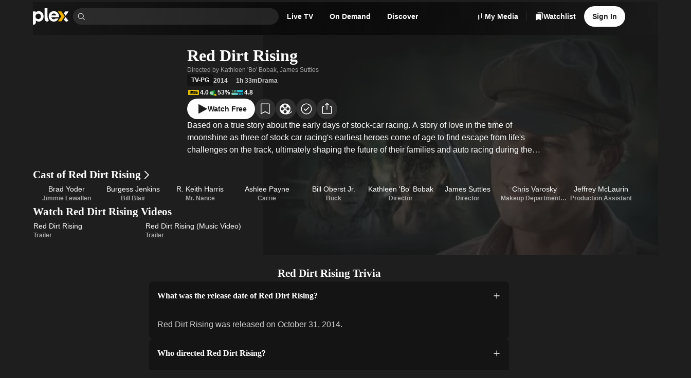

--- FILE ---
content_type: text/javascript
request_url: https://watch.plex.tv/_next/static/chunks/3bf61807bcfc7b6d.js
body_size: 125652
content:
(globalThis.TURBOPACK||(globalThis.TURBOPACK=[])).push(["object"==typeof document?document.currentScript:void 0,158087,876826,692339,310473,894244,840425,293416,528564,329301,394266,168302,223026,458244,674651,325130,236506,135289,773553,363261,652017,792761,269855,912144,41993,761164,496145,469499,190556,769480,432467,5788,678720,255980,9826,405378,104126,416185,820843,73897,800999,526039,616018,394068,315474,161401,559258,e=>{"use strict";var t=e.i(487997),a=e.i(7284),l=e.i(904155),r=e.i(419512);let i=(0,t.forwardRef)(function({align:e="none",accessibilityLabel:i,color:C="inherit",size:n="inherit","data-testid":d,testID:s,testID:o=d??s},f){return t.default.createElement("svg",{ref:f,"aria-hidden":!i,"aria-label":i,className:(0,a.default)((0,r.iconRecipe)({align:e,color:C}),(0,l.responsiveClassNames)({height:(0,l.mapResponsiveValue)(n,e=>e)})),"data-testid":o,fill:"currentColor",height:48,viewBox:"0 0 48 48",width:48,xmlns:"http://www.w3.org/2000/svg"},t.default.createElement("path",{clipRule:"evenodd",d:"M30.223 7.50024C30.8383 7.48916 31.3979 7.85502 31.6346 8.42308L37.5 22.5H44V25.5H36.5C35.8944 25.5 35.3483 25.1359 35.1154 24.5769L30.3234 13.0762L20.4045 39.5267C20.195 40.0853 19.6744 40.4667 19.0786 40.4979C18.4828 40.5292 17.9252 40.2044 17.6584 39.6708L10.5729 25.5H4V22.5H11.5C12.0682 22.5 12.5876 22.821 12.8416 23.3292L18.8033 35.2525L28.8455 8.47332C29.0616 7.8971 29.6077 7.51133 30.223 7.50024Z",fill:"currentColor",fillRule:"evenodd"}))}),C=(0,t.forwardRef)(function({align:e="none",accessibilityLabel:i,color:C="inherit",size:n="inherit","data-testid":d,testID:s,testID:o=d??s},f){return t.default.createElement("svg",{ref:f,"aria-hidden":!i,"aria-label":i,className:(0,a.default)((0,r.iconRecipe)({align:e,color:C}),(0,l.responsiveClassNames)({height:(0,l.mapResponsiveValue)(n,e=>e)})),"data-testid":o,fill:"currentColor",height:48,viewBox:"0 0 48 48",width:48,xmlns:"http://www.w3.org/2000/svg"},t.default.createElement("path",{d:"M30.3846 11.4231C30.1479 10.855 29.5883 10.4892 28.973 10.5002C28.3577 10.5113 27.8116 10.8971 27.5955 11.4733L19.8033 32.2525L15.3416 23.3292C15.0876 22.821 14.5682 22.5 14 22.5H9V25.5H13.0729L18.6584 36.6708C18.9252 37.2044 19.4828 37.5292 20.0786 37.4979C20.6744 37.4667 21.195 37.0853 21.4045 36.5267L29.0734 16.0762L32.6154 24.5769C32.8483 25.1359 33.3944 25.5 34 25.5H39V22.5H35L30.3846 11.4231Z",fill:"currentColor"}),t.default.createElement("path",{clipRule:"evenodd",d:"M45 24C45 35.598 35.598 45 24 45C12.402 45 3 35.598 3 24C3 12.402 12.402 3 24 3C35.598 3 45 12.402 45 24ZM42 24C42 33.9411 33.9411 42 24 42C14.0589 42 6 33.9411 6 24C6 14.0589 14.0589 6 24 6C33.9411 6 42 14.0589 42 24Z",fill:"currentColor",fillRule:"evenodd"}))}),n=(0,t.forwardRef)(function({align:e="none",accessibilityLabel:i,color:C="inherit",size:n="inherit","data-testid":d,testID:s,testID:o=d??s},f){return t.default.createElement("svg",{ref:f,"aria-hidden":!i,"aria-label":i,className:(0,a.default)((0,r.iconRecipe)({align:e,color:C}),(0,l.responsiveClassNames)({height:(0,l.mapResponsiveValue)(n,e=>e)})),"data-testid":o,fill:"currentColor",height:48,viewBox:"0 0 48 48",width:48,xmlns:"http://www.w3.org/2000/svg"},t.default.createElement("path",{clipRule:"evenodd",d:"M24 45C35.598 45 45 35.598 45 24C45 12.402 35.598 3 24 3C12.402 3 3 12.402 3 24C3 35.598 12.402 45 24 45ZM30.8462 11.2308C30.5306 10.4734 29.7844 9.98555 28.964 10.0003C28.1436 10.0151 27.4154 10.5295 27.1273 11.2978L19.7377 31.0034L15.7889 23.1056C15.4501 22.428 14.7575 22 14 22H8V26H12.7639L18.2111 36.8944C18.5669 37.6059 19.3105 38.0389 20.1048 37.9973C20.8992 37.9556 21.5934 37.4471 21.8727 36.7022L29.0979 17.4349L32.1538 24.7692C32.4644 25.5145 33.1926 26 34 26H40V22H35.3333L30.8462 11.2308Z",fill:"currentColor",fillRule:"evenodd"}))}),d=(0,t.forwardRef)(function({align:e="none",accessibilityLabel:i,color:C="inherit",size:n="inherit","data-testid":d,testID:s,testID:o=d??s},f){return t.default.createElement("svg",{ref:f,"aria-hidden":!i,"aria-label":i,className:(0,a.default)((0,r.iconRecipe)({align:e,color:C}),(0,l.responsiveClassNames)({height:(0,l.mapResponsiveValue)(n,e=>e)})),"data-testid":o,fill:"currentColor",height:48,viewBox:"0 0 48 48",width:48,xmlns:"http://www.w3.org/2000/svg"},t.default.createElement("path",{d:"M36 3H12V6H36V3Z",fill:"currentColor"}),t.default.createElement("path",{d:"M9 10H39V13H9V10Z",fill:"currentColor"}),t.default.createElement("path",{d:"M25.5385 29.0257H31.5642V32.0385H25.5385V38.0642H22.5257V32.0385H16.5V29.0257H22.5257V23H25.5385V29.0257Z",fill:"currentColor"}),t.default.createElement("path",{clipRule:"evenodd",d:"M9 44H39C39.7954 43.9992 40.558 43.6828 41.1204 43.1204C41.6828 42.558 41.9992 41.7954 42 41V20C41.9992 19.2046 41.6828 18.442 41.1204 17.8796C40.558 17.3172 39.7954 17.0008 39 17H9C8.20461 17.0008 7.44203 17.3172 6.8796 17.8796C6.31717 18.442 6.00083 19.2046 6 20V41C6.00083 41.7954 6.31717 42.558 6.8796 43.1204C7.44203 43.6828 8.20461 43.9992 9 44ZM9 41V20H39V41H9Z",fill:"currentColor",fillRule:"evenodd"}))}),s=(0,t.forwardRef)(function({align:e="none",accessibilityLabel:i,color:C="inherit",size:n="inherit","data-testid":d,testID:s,testID:o=d??s},f){return t.default.createElement("svg",{ref:f,"aria-hidden":!i,"aria-label":i,className:(0,a.default)((0,r.iconRecipe)({align:e,color:C}),(0,l.responsiveClassNames)({height:(0,l.mapResponsiveValue)(n,e=>e)})),"data-testid":o,fill:"currentColor",height:48,viewBox:"0 0 48 48",width:48,xmlns:"http://www.w3.org/2000/svg"},t.default.createElement("path",{clipRule:"evenodd",d:"M24 16C26.7614 16 29 13.7614 29 11C29 8.23858 26.7614 6 24 6C21.2386 6 19 8.23858 19 11C19 13.7614 21.2386 16 24 16ZM24 13C25.1046 13 26 12.1046 26 11C26 9.89543 25.1046 9 24 9C22.8954 9 22 9.89543 22 11C22 12.1046 22.8954 13 24 13Z",fill:"currentColor",fillRule:"evenodd"}),t.default.createElement("path",{clipRule:"evenodd",d:"M7 25C9.76142 25 12 22.7614 12 20C12 17.2386 9.76142 15 7 15C4.23858 15 2 17.2386 2 20C2 22.7614 4.23858 25 7 25ZM7 22C8.10457 22 9 21.1046 9 20C9 18.8954 8.10457 18 7 18C5.89543 18 5 18.8954 5 20C5 21.1046 5.89543 22 7 22Z",fill:"currentColor",fillRule:"evenodd"}),t.default.createElement("path",{clipRule:"evenodd",d:"M41 25C43.7614 25 46 22.7614 46 20C46 17.2386 43.7614 15 41 15C38.2386 15 36 17.2386 36 20C36 22.7614 38.2386 25 41 25ZM41 22C42.1046 22 43 21.1046 43 20C43 18.8954 42.1046 18 41 18C39.8954 18 39 18.8954 39 20C39 21.1046 39.8954 22 41 22Z",fill:"currentColor",fillRule:"evenodd"}),t.default.createElement("path",{clipRule:"evenodd",d:"M24 16C24.8039 16 25.5636 15.8103 26.2366 15.4731L32 27L36.9998 23.0002C37.912 24.2146 39.3643 25 41 25L39 37V43H9V37L7 25C8.63574 25 10.088 24.2146 11.0002 23.0002L16 27L21.7634 15.4731C22.4364 15.8103 23.1961 16 24 16ZM36.4586 34L37.7519 26.2404L30.9763 31.6609L24 17.7082L17.0237 31.6609L10.2481 26.2404L11.5414 34H36.4586ZM12 37V40H36V37H12Z",fill:"currentColor",fillRule:"evenodd"}))}),o=(0,t.forwardRef)(function({align:e="none",accessibilityLabel:i,color:C="inherit",size:n="inherit","data-testid":d,testID:s,testID:o=d??s},f){return t.default.createElement("svg",{ref:f,"aria-hidden":!i,"aria-label":i,className:(0,a.default)((0,r.iconRecipe)({align:e,color:C}),(0,l.responsiveClassNames)({height:(0,l.mapResponsiveValue)(n,e=>e)})),"data-testid":o,fill:"currentColor",height:48,viewBox:"0 0 48 48",width:48,xmlns:"http://www.w3.org/2000/svg"},t.default.createElement("path",{clipRule:"evenodd",d:"M29 11C29 12.9575 27.8751 14.6522 26.2366 15.4731L32 27L36.9998 23.0002C36.372 22.1645 36 21.1257 36 20C36 17.2386 38.2386 15 41 15C43.7614 15 46 17.2386 46 20C46 22.7614 43.7614 25 41 25L39 37H9L7 25C4.23858 25 2 22.7614 2 20C2 17.2386 4.23858 15 7 15C9.76142 15 12 17.2386 12 20C12 21.1257 11.628 22.1645 11.0002 23.0002L16 27L21.7634 15.4731C20.1249 14.6522 19 12.9575 19 11C19 8.23858 21.2386 6 24 6C26.7614 6 29 8.23858 29 11ZM26 11C26 12.1046 25.1046 13 24 13C22.8954 13 22 12.1046 22 11C22 9.89543 22.8954 9 24 9C25.1046 9 26 9.89543 26 11ZM9 20C9 21.1046 8.10457 22 7 22C5.89543 22 5 21.1046 5 20C5 18.8954 5.89543 18 7 18C8.10457 18 9 18.8954 9 20ZM43 20C43 21.1046 42.1046 22 41 22C39.8954 22 39 21.1046 39 20C39 18.8954 39.8954 18 41 18C42.1046 18 43 18.8954 43 20Z",fill:"currentColor",fillRule:"evenodd"}),t.default.createElement("path",{d:"M9 40V43H39V40H9Z",fill:"currentColor"}))}),f=(0,t.forwardRef)(function({align:e="none",accessibilityLabel:i,color:C="inherit",size:n="inherit","data-testid":d,testID:s,testID:o=d??s},f){return t.default.createElement("svg",{ref:f,"aria-hidden":!i,"aria-label":i,className:(0,a.default)((0,r.iconRecipe)({align:e,color:C}),(0,l.responsiveClassNames)({height:(0,l.mapResponsiveValue)(n,e=>e)})),"data-testid":o,fill:"currentColor",height:48,viewBox:"0 0 48 48",width:48,xmlns:"http://www.w3.org/2000/svg"},t.default.createElement("path",{d:"M36 36H42C42.7954 35.9992 43.558 35.6828 44.1204 35.1204C44.6828 34.558 44.9992 33.7954 45 33V9C44.9992 8.20461 44.6828 7.44203 44.1204 6.8796C43.558 6.31717 42.7954 6.00083 42 6H6C5.20461 6.00083 4.44203 6.31717 3.8796 6.8796C3.31717 7.44203 3.00083 8.20461 3 9V33C3.00083 33.7954 3.31717 34.558 3.8796 35.1204C4.44203 35.6828 5.20461 35.9992 6 36H12V33H6V9H42V33H36V36Z",fill:"currentColor"}),t.default.createElement("path",{d:"M12.7261 44.7819C12.9611 44.9246 13.2309 45 13.5058 45H34.4941C34.7691 45 35.0389 44.9246 35.2739 44.7819C35.509 44.6393 35.7005 44.4349 35.8275 44.1909C35.9545 43.947 36.0121 43.673 35.9942 43.3986C35.9762 43.1242 35.8833 42.86 35.7257 42.6347L25.2291 27.6399C25.0908 27.4422 24.9069 27.2808 24.6929 27.1694C24.4789 27.0579 24.2412 26.9998 24 26.9998C23.7587 26.9998 23.5211 27.0579 23.3071 27.1694C23.0931 27.2808 22.9092 27.4422 22.7709 27.6399L12.2743 42.6347C12.1167 42.86 12.0238 43.1242 12.0058 43.3986C11.9879 43.673 12.0455 43.947 12.1725 44.1909C12.2995 44.4349 12.491 44.6393 12.7261 44.7819Z",fill:"currentColor"}))}),u=(0,t.forwardRef)(function({align:e="none",accessibilityLabel:i,color:C="inherit",size:n="inherit","data-testid":d,testID:s,testID:o=d??s},f){return t.default.createElement("svg",{ref:f,"aria-hidden":!i,"aria-label":i,className:(0,a.default)((0,r.iconRecipe)({align:e,color:C}),(0,l.responsiveClassNames)({height:(0,l.mapResponsiveValue)(n,e=>e)})),"data-testid":o,fill:"currentColor",height:48,viewBox:"0 0 48 48",width:48,xmlns:"http://www.w3.org/2000/svg"},t.default.createElement("path",{d:"M29.5788 4.20727C27.5826 5.35981 26.1949 7.1616 25.5285 9.19193L32.2368 20.8111C34.3284 21.2491 36.5826 20.9483 38.5788 19.7957C42.8835 17.3105 44.3584 11.8061 41.8731 7.5015C39.3878 3.19687 33.8835 1.72199 29.5788 4.20727Z",fill:"currentColor"}),t.default.createElement("path",{d:"M23.4 11.5052L29.1692 21.4978L25 23.3035V45H22V24.6029L7 31.0996L4 25.9034L23.4 11.5052Z",fill:"currentColor"}))}),c=(0,t.forwardRef)(function({align:e="none",accessibilityLabel:i,color:C="inherit",size:n="inherit","data-testid":d,testID:s,testID:o=d??s},f){return t.default.createElement("svg",{ref:f,"aria-hidden":!i,"aria-label":i,className:(0,a.default)((0,r.iconRecipe)({align:e,color:C}),(0,l.responsiveClassNames)({height:(0,l.mapResponsiveValue)(n,e=>e)})),"data-testid":o,fill:"currentColor",height:48,viewBox:"0 0 48 48",width:48,xmlns:"http://www.w3.org/2000/svg"},t.default.createElement("path",{d:"M25.3228 17.1868C25.7662 15.8139 26.6894 14.5956 28.0175 13.8163C30.8814 12.1359 34.5434 13.1331 36.1968 16.0438C37.8503 18.9544 36.869 22.6763 34.0052 24.3567C32.6771 25.136 31.1773 25.3395 29.7859 25.0433L25.3228 17.1868Z",fill:"currentColor"}),t.default.createElement("path",{clipRule:"evenodd",d:"M3 8C3 6.34315 4.34315 5 6 5H42C43.6569 5 45 6.34315 45 8V40C45 41.6569 43.6569 43 42 43H6C4.34315 43 3 41.6569 3 40V8ZM6 8H42V40H26V26.2757L27.745 25.5076L23.9067 18.7509L11 28.4865L12.9959 32L23 27.5963V40H6V8Z",fill:"currentColor",fillRule:"evenodd"}))}),h=(0,t.forwardRef)(function({align:e="none",accessibilityLabel:i,color:C="inherit",size:n="inherit","data-testid":d,testID:s,testID:o=d??s},f){return t.default.createElement("svg",{ref:f,"aria-hidden":!i,"aria-label":i,className:(0,a.default)((0,r.iconRecipe)({align:e,color:C}),(0,l.responsiveClassNames)({height:(0,l.mapResponsiveValue)(n,e=>e)})),"data-testid":o,fill:"currentColor",height:48,viewBox:"0 0 48 48",width:48,xmlns:"http://www.w3.org/2000/svg"},t.default.createElement("path",{d:"M30 40.6706V7.32926C30 6.45066 28.9482 5.99913 28.3113 6.60426L17.3684 16.9999H9C8.44772 16.9999 8 17.4477 8 17.9999V29.9999C8 30.5522 8.44772 30.9999 9 30.9999H17.3684L28.3113 41.3956C28.9482 42.0008 30 41.5492 30 40.6706Z",fill:"currentColor"}),t.default.createElement("path",{d:"M39 23.9999C39 27.8659 36.7614 30.9999 34 30.9999V16.9999C36.7614 16.9999 39 20.134 39 23.9999Z",fill:"currentColor"}))}),m=(0,t.forwardRef)(function({align:e="none",accessibilityLabel:i,color:C="inherit",size:n="inherit","data-testid":d,testID:s,testID:o=d??s},f){return t.default.createElement("svg",{ref:f,"aria-hidden":!i,"aria-label":i,className:(0,a.default)((0,r.iconRecipe)({align:e,color:C}),(0,l.responsiveClassNames)({height:(0,l.mapResponsiveValue)(n,e=>e)})),"data-testid":o,fill:"currentColor",height:48,viewBox:"0 0 48 48",width:48,xmlns:"http://www.w3.org/2000/svg"},t.default.createElement("path",{d:"M26.6426 13.1719C27.0391 12.7958 27.6933 13.0774 27.6934 13.624V34.376C27.6934 34.9227 27.0391 35.2043 26.6426 34.8281L19.8311 28.3574H14.6221C14.2785 28.3572 14 28.078 14 27.7344V20.2656C14 19.922 14.2785 19.6428 14.6221 19.6426H19.8311L26.6426 13.1719Z",fill:"currentColor"}),t.default.createElement("path",{d:"M30.1826 19.6426C31.9013 19.6426 33.2949 21.5936 33.2949 24C33.2949 26.4062 31.9013 28.3574 30.1826 28.3574V19.6426Z",fill:"currentColor"}),t.default.createElement("path",{clipRule:"evenodd",d:"M40 3C42.7614 3 45 5.23858 45 8V40C45 42.7614 42.7614 45 40 45H8C5.23858 45 3 42.7614 3 40V8C3 5.23858 5.23858 3 8 3H40ZM8 6C6.89543 6 6 6.89543 6 8V40C6 41.1046 6.89543 42 8 42H40C41.1046 42 42 41.1046 42 40V8C42 6.89543 41.1046 6 40 6H8Z",fill:"currentColor",fillRule:"evenodd"}))}),p=(0,t.forwardRef)(function({align:e="none",accessibilityLabel:i,color:C="inherit",size:n="inherit","data-testid":d,testID:s,testID:o=d??s},f){return t.default.createElement("svg",{ref:f,"aria-hidden":!i,"aria-label":i,className:(0,a.default)((0,r.iconRecipe)({align:e,color:C}),(0,l.responsiveClassNames)({height:(0,l.mapResponsiveValue)(n,e=>e)})),"data-testid":o,fill:"currentColor",height:48,viewBox:"0 0 48 48",width:48,xmlns:"http://www.w3.org/2000/svg"},t.default.createElement("path",{d:"M21 39L23.145 36.9105L11.775 25.5L42 25.5V22.5L11.775 22.5L23.145 11.1405L21 9L6 24L21 39Z",fill:"currentColor"}))}),w=(0,t.forwardRef)(function({align:e="none",accessibilityLabel:i,color:C="inherit",size:n="inherit","data-testid":d,testID:s,testID:o=d??s},f){return t.default.createElement("svg",{ref:f,"aria-hidden":!i,"aria-label":i,className:(0,a.default)((0,r.iconRecipe)({align:e,color:C}),(0,l.responsiveClassNames)({height:(0,l.mapResponsiveValue)(n,e=>e)})),"data-testid":o,fill:"currentColor",height:48,viewBox:"0 0 48 48",width:48,xmlns:"http://www.w3.org/2000/svg"},t.default.createElement("g",{clipPath:"url(#clip0_6501_150)"},t.default.createElement("g",{clipPath:"url(#clip1_6501_150)"},t.default.createElement("path",{d:"M45 24C45 28.1534 43.7684 32.2135 41.4609 35.667C39.1534 39.1204 35.8736 41.812 32.0364 43.4015C28.1991 44.9909 23.9767 45.4068 19.9031 44.5965C15.8295 43.7862 12.0877 41.7861 9.15076 38.8492C6.21386 35.9123 4.2138 32.1705 3.40351 28.0969C2.59322 24.0233 3.00909 19.8009 4.59853 15.9636C6.18797 12.1264 8.87959 8.84665 12.333 6.53914C15.7865 4.23163 19.8466 3 24 3C29.5695 3 34.911 5.21249 38.8492 9.15076C42.7875 13.089 45 18.4305 45 24ZM10.275 35.625L35.625 10.275C32.174 7.4025 27.7741 5.92347 23.2887 6.12819C18.8034 6.33292 14.5565 8.20662 11.3815 11.3815C8.20662 14.5565 6.33292 18.8034 6.12819 23.2887C5.92346 27.7741 7.4025 32.174 10.275 35.625ZM35.64 37.74C39.2725 34.6553 41.5335 30.2559 41.9272 25.5066C42.3208 20.7573 40.815 16.0457 37.74 12.405L12.405 37.74C15.6537 40.485 19.7694 41.991 24.0225 41.991C28.2756 41.991 32.3913 40.485 35.64 37.74Z",fill:"currentColor"}))),t.default.createElement("defs",null,t.default.createElement("clipPath",{id:"clip0_6501_150"},t.default.createElement("rect",{fill:"white",height:48,width:48})),t.default.createElement("clipPath",{id:"clip1_6501_150"},t.default.createElement("rect",{fill:"white",height:48,width:48}))))}),v=(0,t.forwardRef)(function({align:e="none",accessibilityLabel:i,color:C="inherit",size:n="inherit","data-testid":d,testID:s,testID:o=d??s},f){return t.default.createElement("svg",{ref:f,"aria-hidden":!i,"aria-label":i,className:(0,a.default)((0,r.iconRecipe)({align:e,color:C}),(0,l.responsiveClassNames)({height:(0,l.mapResponsiveValue)(n,e=>e)})),"data-testid":o,fill:"currentColor",height:48,viewBox:"0 0 48 48",width:48,xmlns:"http://www.w3.org/2000/svg"},t.default.createElement("path",{d:"M9 6H39C39.788 5.99976 40.5683 6.1548 41.2964 6.45624C42.0244 6.75769 42.686 7.19963 43.2432 7.75683C43.8004 8.31403 44.2423 8.97556 44.5438 9.70362C44.8452 10.4317 45.0002 11.212 45 12V30C45.0001 30.788 44.845 31.5682 44.5436 32.2963C44.2421 33.0243 43.8001 33.6858 43.2429 34.243C42.6858 34.8001 42.0243 35.2421 41.2963 35.5436C40.5682 35.845 39.788 36.0001 39 36H31.7469L26.6037 45L24 43.5L30 33H39C39.3942 33.0007 39.7846 32.9235 40.1488 32.773C40.5131 32.6225 40.8441 32.4015 41.1228 32.1228C41.4015 31.8441 41.6225 31.5131 41.773 31.1488C41.9235 30.7846 42.0007 30.3942 42 30V12C42.0007 11.6058 41.9235 11.2154 41.773 10.8512C41.6225 10.4869 41.4015 10.1559 41.1228 9.87718C40.8441 9.59847 40.5131 9.37752 40.1488 9.22699C39.7846 9.07647 39.3942 8.99933 39 9H9C8.60585 8.99933 8.21544 9.07647 7.85116 9.22699C7.48688 9.37752 7.15589 9.59847 6.87718 9.87718C6.59847 10.1559 6.37752 10.4869 6.22699 10.8512C6.07647 11.2154 5.99933 11.6058 6 12V30C5.99933 30.3942 6.07647 30.7846 6.22699 31.1488C6.37752 31.5131 6.59847 31.8441 6.87718 32.1228C7.15589 32.4015 7.48688 32.6225 7.85116 32.773C8.21544 32.9235 8.60585 33.0007 9 33H22V36H9C8.21203 36.0001 7.43175 35.845 6.70374 35.5436C5.97572 35.2421 5.31423 34.8001 4.75705 34.243C4.19987 33.6858 3.75792 33.0243 3.45644 32.2963C3.15496 31.5682 2.99986 30.788 3 30V12C2.99976 11.212 3.1548 10.4317 3.45624 9.70362C3.75769 8.97556 4.19963 8.31403 4.75683 7.75683C5.31403 7.19963 5.97556 6.75769 6.70362 6.45624C7.43168 6.1548 8.212 5.99976 9 6Z",fill:"currentColor"}),t.default.createElement("path",{d:"M36 15H12V18H36V15Z",fill:"currentColor"}),t.default.createElement("path",{d:"M26 24H12V27H26V24Z",fill:"currentColor"}))}),L=(0,t.forwardRef)(function({align:e="none",accessibilityLabel:i,color:C="inherit",size:n="inherit","data-testid":d,testID:s,testID:o=d??s},f){return t.default.createElement("svg",{ref:f,"aria-hidden":!i,"aria-label":i,className:(0,a.default)((0,r.iconRecipe)({align:e,color:C}),(0,l.responsiveClassNames)({height:(0,l.mapResponsiveValue)(n,e=>e)})),"data-testid":o,fill:"currentColor",height:48,viewBox:"0 0 48 48",width:48,xmlns:"http://www.w3.org/2000/svg"},t.default.createElement("path",{clipRule:"evenodd",d:"M24 47C24.6305 46.2001 25.3336 45.4715 26.0963 44.8209C28.5635 42.7165 31.6556 41.4282 34.941 41.1855L44.1474 40.5053C45.1919 40.4281 46 39.5581 46 38.5107V6.15322C46 4.9906 45.0121 4.07299 43.8526 4.15865L34.1896 4.87257C30.6361 5.13511 27.2846 6.58794 24.6695 8.98157C24.4405 9.19109 24.2173 9.40781 24 9.63158C23.7827 9.40781 23.5595 9.19109 23.3306 8.98157C20.7154 6.58794 17.3639 5.13511 13.8104 4.87257L4.14736 4.15865C2.9879 4.07299 2 4.9906 2 6.15322V38.5107C2 39.5581 2.80809 40.4281 3.85264 40.5053L13.059 41.1855C16.3444 41.4282 19.4365 42.7165 21.9037 44.8209C22.6664 45.4715 23.3695 46.2001 24 47ZM25.5 12.3933V38.4909C28.1922 36.5967 31.3721 35.441 34.7199 35.1936L43 34.5819V7.22982L34.4107 7.86442C31.2786 8.09582 28.3402 9.46818 26.1523 11.7214L25.5 12.3933ZM22.5 38.4909C19.8078 36.5967 16.6279 35.441 13.2801 35.1936L5 34.5819V7.22982L13.5893 7.86441C16.7215 8.09582 19.6598 9.46818 21.8477 11.7214L22.5 12.3933V38.4909Z",fill:"currentColor",fillRule:"evenodd"}))}),V=(0,t.forwardRef)(function({align:e="none",accessibilityLabel:i,color:C="inherit",size:n="inherit","data-testid":d,testID:s,testID:o=d??s},f){return t.default.createElement("svg",{ref:f,"aria-hidden":!i,"aria-label":i,className:(0,a.default)((0,r.iconRecipe)({align:e,color:C}),(0,l.responsiveClassNames)({height:(0,l.mapResponsiveValue)(n,e=>e)})),"data-testid":o,fill:"currentColor",height:48,viewBox:"0 0 48 48",width:48,xmlns:"http://www.w3.org/2000/svg"},t.default.createElement("path",{d:"M38 6V40.125L24.85 33.74L23.5 33.065L22.15 33.74L9 40.125V6H38ZM38 3H9C8.20435 3 7.44129 3.31607 6.87868 3.87868C6.31607 4.44129 6 5.20435 6 6V45L23.5 36.5L41 45V6C41 5.20435 40.6839 4.44129 40.1213 3.87868C39.5587 3.31607 38.7957 3 38 3Z",fill:"currentColor"}))}),g=(0,t.forwardRef)(function({align:e="none",accessibilityLabel:i,color:C="inherit",size:n="inherit","data-testid":d,testID:s,testID:o=d??s},f){return t.default.createElement("svg",{ref:f,"aria-hidden":!i,"aria-label":i,className:(0,a.default)((0,r.iconRecipe)({align:e,color:C}),(0,l.responsiveClassNames)({height:(0,l.mapResponsiveValue)(n,e=>e)})),"data-testid":o,fill:"currentColor",height:48,viewBox:"0 0 48 48",width:48,xmlns:"http://www.w3.org/2000/svg"},t.default.createElement("path",{d:"M38.5 6V40.125L25.35 33.74L24 33.065L22.65 33.74L9.5 40.125V6H38.5ZM38.5 3H9.5C8.70435 3 7.94129 3.31607 7.37868 3.87868C6.81607 4.44129 6.5 5.20435 6.5 6V45L24 36.5L41.5 45V6C41.5 5.20435 41.1839 4.44129 40.6213 3.87868C40.0587 3.31607 39.2957 3 38.5 3Z",fill:"currentColor"}),t.default.createElement("path",{d:"M25.5 12H22.5V18.75H15.75V21.75H22.5V28.5H25.5V21.75H32.25V18.75H25.5V12Z",fill:"currentColor"}))}),H=(0,t.forwardRef)(function({align:e="none",accessibilityLabel:i,color:C="inherit",size:n="inherit","data-testid":d,testID:s,testID:o=d??s},f){return t.default.createElement("svg",{ref:f,"aria-hidden":!i,"aria-label":i,className:(0,a.default)((0,r.iconRecipe)({align:e,color:C}),(0,l.responsiveClassNames)({height:(0,l.mapResponsiveValue)(n,e=>e)})),"data-testid":o,fill:"currentColor",height:48,viewBox:"0 0 48 48",width:48,xmlns:"http://www.w3.org/2000/svg"},t.default.createElement("path",{d:"M32.1323 10H6.63741C5.93792 10 5.26709 10.2784 4.77248 10.7741C4.27787 11.2697 4 11.9419 4 12.6429V47L19.3849 39.5119L34.7697 47V12.6429C34.7697 11.9419 34.4919 11.2697 33.9973 10.7741C33.5027 10.2784 32.8318 10 32.1323 10Z",fill:"currentColor"}),t.default.createElement("path",{clipRule:"evenodd",d:"M15.5544 1H41.3326C42.0399 1 42.7182 1.26904 43.2183 1.74792C43.7184 2.22681 43.9993 2.87632 43.9993 3.55357V36.75L39.5561 34.6834V7.96396C39.5561 7.26619 39.2752 6.59699 38.7751 6.1036C38.275 5.6102 37.5967 5.33301 36.8894 5.33301H12.8877V3.55357C12.8877 2.87632 13.1687 2.22681 13.6688 1.74792C14.1689 1.26904 14.8472 1 15.5544 1Z",fill:"currentColor",fillRule:"evenodd"}))}),E=(0,t.forwardRef)(function({align:e="none",accessibilityLabel:i,color:C="inherit",size:n="inherit","data-testid":d,testID:s,testID:o=d??s},f){return t.default.createElement("svg",{ref:f,"aria-hidden":!i,"aria-label":i,className:(0,a.default)((0,r.iconRecipe)({align:e,color:C}),(0,l.responsiveClassNames)({height:(0,l.mapResponsiveValue)(n,e=>e)})),"data-testid":o,fill:"currentColor",height:48,viewBox:"0 0 48 48",width:48,xmlns:"http://www.w3.org/2000/svg"},t.default.createElement("path",{d:"M38 3H9C8.20435 3 7.44129 3.31607 6.87868 3.87868C6.31607 4.44129 6 5.20435 6 6V45L23.5 36.5L41 45V6C41 5.20435 40.6839 4.44129 40.1213 3.87868C39.5587 3.31607 38.7957 3 38 3Z",fill:"currentColor"}))}),R=(0,t.forwardRef)(function({align:e="none",accessibilityLabel:i,color:C="inherit",size:n="inherit","data-testid":d,testID:s,testID:o=d??s},f){return t.default.createElement("svg",{ref:f,"aria-hidden":!i,"aria-label":i,className:(0,a.default)((0,r.iconRecipe)({align:e,color:C}),(0,l.responsiveClassNames)({height:(0,l.mapResponsiveValue)(n,e=>e)})),"data-testid":o,fill:"currentColor",height:48,viewBox:"0 0 48 48",width:48,xmlns:"http://www.w3.org/2000/svg"},t.default.createElement("path",{d:"M34.0866 11C34.623 11 35.5617 11 36.9027 11V7.62706C36.9027 5.34733 35.0253 3.46991 32.7456 3.46991H8.205C5.92527 3.46991 4.04785 5.34733 4.04785 7.62706V40.9513C4.04785 43.231 5.92527 45.1085 8.205 45.1085H32.8126C35.0924 45.1085 36.9698 43.231 36.9698 40.9513V35.9329L35.5617 35.2624L34.0866 36V40.9513C34.0866 41.6218 33.5502 42.2253 32.8126 42.2253H8.205C7.53449 42.2253 6.93104 41.6889 6.93104 40.9513V7.62706C6.93104 6.95655 7.46744 6.35309 8.205 6.35309H32.8126C33.4832 6.35309 34.0866 6.8895 34.0866 7.62706V11Z",fill:"white"}),t.default.createElement("path",{d:"M22.6694 13.5277C21.9989 13.5277 21.9019 14.9805 21.9989 15.5392H10.2841C9.7991 15.5392 9.41113 15.0922 9.41113 14.5335C9.41113 13.9747 9.7991 13.5277 10.2841 13.5277C10.2841 13.5277 23.3399 13.5277 22.6694 13.5277Z",fill:"white"}),t.default.createElement("path",{d:"M21.9989 24.9263H10.0567C9.69805 24.9263 9.41113 24.4793 9.41113 23.9206C9.41113 23.3618 9.69805 22.9148 10.0567 22.9148H21.9989V24.9263Z",fill:"white"}),t.default.createElement("path",{d:"M21.9989 34.3135H10.1875C9.79932 34.3135 9.41113 33.8665 9.41113 33.3077C9.41113 32.7489 9.79932 32.3019 10.1875 32.3019H21.9989C21.9989 32.8607 21.9989 34.3135 21.9989 34.3135Z",fill:"white"}),t.default.createElement("path",{d:"M43.3398 13.5275H27.784C27.3572 13.5275 26.9479 13.6991 26.6461 14.0045C26.3443 14.3098 26.1748 14.724 26.1748 15.1559V36.3248L35.5619 31.7111L44.949 36.3248V15.1559C44.949 14.724 44.7795 14.3098 44.4777 14.0045C44.1759 13.6991 43.7666 13.5275 43.3398 13.5275Z",fill:"currentColor"}))}),M=(0,t.forwardRef)(function({align:e="none",accessibilityLabel:i,color:C="inherit",size:n="inherit","data-testid":d,testID:s,testID:o=d??s},f){return t.default.createElement("svg",{ref:f,"aria-hidden":!i,"aria-label":i,className:(0,a.default)((0,r.iconRecipe)({align:e,color:C}),(0,l.responsiveClassNames)({height:(0,l.mapResponsiveValue)(n,e=>e)})),"data-testid":o,fill:"currentColor",height:48,viewBox:"0 0 48 48",width:48,xmlns:"http://www.w3.org/2000/svg"},t.default.createElement("path",{d:"M6.67535 31.9252C5.5266 31.8883 4.73497 33.1509 5.30965 34.1463C5.54601 34.5557 5.96373 34.8192 6.43614 34.8366C9.33695 34.9433 19.9993 35.0643 26.4415 31.4798C33.2083 27.7147 39.2 17.2502 40.7007 14.481C40.9316 14.055 40.9148 13.5483 40.6726 13.1287C40.0963 12.1305 38.6131 12.1705 38.0609 13.1822C35.7988 17.3271 30.721 25.6659 24.9415 28.8817C19.5309 31.8922 11.0139 32.0642 6.67535 31.9252Z",fill:"currentColor"}),t.default.createElement("path",{d:"M37.7071 30.7072L44 37H30L36.2929 30.7072C36.6834 30.3166 37.3165 30.3166 37.7071 30.7072Z",fill:"currentColor"}))}),Z=(0,t.forwardRef)(function({align:e="none",accessibilityLabel:i,color:C="inherit",size:n="inherit","data-testid":d,testID:s,testID:o=d??s},f){return t.default.createElement("svg",{ref:f,"aria-hidden":!i,"aria-label":i,className:(0,a.default)((0,r.iconRecipe)({align:e,color:C}),(0,l.responsiveClassNames)({height:(0,l.mapResponsiveValue)(n,e=>e)})),"data-testid":o,fill:"currentColor",height:48,viewBox:"0 0 48 48",width:48,xmlns:"http://www.w3.org/2000/svg"},t.default.createElement("path",{d:"M39 6H33V3H30V6H18V3H15V6H9C7.35 6 6 7.35 6 9V39C6 40.65 7.35 42 9 42H39C40.65 42 42 40.65 42 39V9C42 7.35 40.65 6 39 6ZM39 39H9V19H39V39ZM39 16H9V9H15V12H18V9H30V12H33V9H39V16Z",fill:"currentColor"}))}),x=(0,t.forwardRef)(function({align:e="none",accessibilityLabel:i,color:C="inherit",size:n="inherit","data-testid":d,testID:s,testID:o=d??s},f){return t.default.createElement("svg",{ref:f,"aria-hidden":!i,"aria-label":i,className:(0,a.default)((0,r.iconRecipe)({align:e,color:C}),(0,l.responsiveClassNames)({height:(0,l.mapResponsiveValue)(n,e=>e)})),"data-testid":o,fill:"currentColor",height:48,viewBox:"0 0 48 48",width:48,xmlns:"http://www.w3.org/2000/svg"},t.default.createElement("path",{d:"M41.1213 6.87868C41.6839 7.44129 42 8.20435 42 9V18H39V9H33V12H30V9H18V12H15V9H9V39H15V42H9C8.20435 42 7.44129 41.6839 6.87868 41.1213C6.31607 40.5587 6 39.7957 6 39V9C6 8.20435 6.31607 7.44129 6.87868 6.87868C7.44129 6.31607 8.20435 6 9 6H15V3H18V6H30V3H33V6H39C39.7957 6 40.5587 6.31607 41.1213 6.87868Z",fill:"currentColor"}),t.default.createElement("path",{d:"M35.3235 29.907L31.5 22.5L27.9 29.907L19.5 31.0935L25.5 36.8595L24 45L31.5 41.157L39 45L37.5 36.8595L43.5 31.0935L35.3235 29.907Z",fill:"currentColor"}))}),N=(0,t.forwardRef)(function({align:e="none",accessibilityLabel:i,color:C="inherit",size:n="inherit","data-testid":d,testID:s,testID:o=d??s},f){return t.default.createElement("svg",{ref:f,"aria-hidden":!i,"aria-label":i,className:(0,a.default)((0,r.iconRecipe)({align:e,color:C}),(0,l.responsiveClassNames)({height:(0,l.mapResponsiveValue)(n,e=>e)})),"data-testid":o,fill:"currentColor",height:48,viewBox:"0 0 48 48",width:48,xmlns:"http://www.w3.org/2000/svg"},t.default.createElement("path",{d:"M41.1213 6.87868C41.6839 7.44129 42 8.20435 42 9V18H39V9H33V12H30V9H18V12H15V9H9V39H15V42H9C8.20435 42 7.44129 41.6839 6.87868 41.1213C6.31607 40.5587 6 39.7957 6 39V9C6 8.20435 6.31607 7.44129 6.87868 6.87868C7.44129 6.31607 8.20435 6 9 6H15V3H18V6H30V3H33V6H39C39.7957 6 40.5587 6.31607 41.1213 6.87868Z",fill:"currentColor"}),t.default.createElement("path",{d:"M33.885 37.5L30 33.615V27H33V32.385L36 35.385L33.885 37.5Z",fill:"currentColor"}),t.default.createElement("path",{clipRule:"evenodd",d:"M31.5 45C29.1266 45 26.8066 44.2962 24.8332 42.9776C22.8598 41.6591 21.3217 39.7849 20.4135 37.5922C19.5052 35.3995 19.2676 32.9867 19.7306 30.6589C20.1936 28.3312 21.3365 26.193 23.0147 24.5147C24.693 22.8365 26.8312 21.6936 29.1589 21.2306C31.4867 20.7676 33.8995 21.0052 36.0922 21.9135C38.2849 22.8217 40.1591 24.3598 41.4776 26.3332C42.7962 28.3066 43.5 30.6266 43.5 33C43.5 36.1826 42.2357 39.2349 39.9853 41.4853C37.7349 43.7357 34.6826 45 31.5 45ZM31.5 24C29.72 24 27.9799 24.5278 26.4999 25.5168C25.0198 26.5057 23.8663 27.9113 23.1851 29.5559C22.5039 31.2004 22.3257 33.01 22.6729 34.7558C23.0202 36.5016 23.8774 38.1053 25.136 39.364C26.3947 40.6226 27.9984 41.4798 29.7442 41.8271C31.49 42.1743 33.2996 41.9961 34.9442 41.3149C36.5887 40.6337 37.9943 39.4802 38.9832 38.0001C39.9722 36.5201 40.5 34.78 40.5 33C40.5 30.6131 39.5518 28.3239 37.864 26.636C36.1761 24.9482 33.887 24 31.5 24Z",fill:"currentColor",fillRule:"evenodd"}))}),b=(0,t.forwardRef)(function({align:e="none",accessibilityLabel:i,color:C="inherit",size:n="inherit","data-testid":d,testID:s,testID:o=d??s},f){return t.default.createElement("svg",{ref:f,"aria-hidden":!i,"aria-label":i,className:(0,a.default)((0,r.iconRecipe)({align:e,color:C}),(0,l.responsiveClassNames)({height:(0,l.mapResponsiveValue)(n,e=>e)})),"data-testid":o,fill:"currentColor",height:48,viewBox:"0 0 48 48",width:48,xmlns:"http://www.w3.org/2000/svg"},t.default.createElement("path",{clipRule:"evenodd",d:"M18.9999 33.4832C20.4799 34.4722 22.22 35 24 35C26.387 35 28.6761 34.0518 30.364 32.364C32.0518 30.6761 33 28.387 33 26C33 24.22 32.4722 22.4799 31.4832 20.9999C30.4943 19.5198 29.0887 18.3663 27.4442 17.6851C25.7996 17.0039 23.99 16.8257 22.2442 17.1729C20.4984 17.5202 18.8947 18.3774 17.636 19.636C16.3774 20.8947 15.5202 22.4984 15.1729 24.2442C14.8257 25.99 15.0039 27.7996 15.6851 29.4442C16.3663 31.0887 17.5198 32.4943 18.9999 33.4832ZM20.6666 21.0112C21.6533 20.3519 22.8133 20 24 20C25.5913 20 27.1174 20.6321 28.2426 21.7574C29.3679 22.8826 30 24.4087 30 26C30 27.1867 29.6481 28.3467 28.9888 29.3334C28.3295 30.3201 27.3925 31.0892 26.2961 31.5433C25.1997 31.9974 23.9933 32.1162 22.8295 31.8847C21.6656 31.6532 20.5965 31.0818 19.7574 30.2426C18.9182 29.4035 18.3468 28.3344 18.1153 27.1705C17.8838 26.0067 18.0026 24.8003 18.4567 23.7039C18.9109 22.6075 19.6799 21.6705 20.6666 21.0112Z",fill:"currentColor",fillRule:"evenodd"}),t.default.createElement("path",{clipRule:"evenodd",d:"M19.2135 7H28.7865C29.6681 6.99935 30.5275 7.27966 31.2428 7.80116C31.9581 8.32267 32.4929 9.05887 32.7713 9.9053L33.9135 13.375H40.8C41.9135 13.3763 42.9811 13.8245 43.7684 14.6212C44.5558 15.418 44.9987 16.4982 45 17.625V36.75C44.9987 37.8768 44.5558 38.957 43.7684 39.7538C42.9811 40.5505 41.9135 40.9987 40.8 41H7.2C6.08648 40.9987 5.01894 40.5505 4.23156 39.7538C3.44419 38.957 3.00128 37.8768 3 36.75V17.625C3.00128 16.4982 3.44419 15.418 4.23156 14.6212C5.01894 13.8245 6.08648 13.3763 7.2 13.375H14.0865L15.2287 9.90637C15.5069 9.0597 16.0416 8.32323 16.7569 7.80151C17.4722 7.2798 18.3317 6.99936 19.2135 7ZM40.7977 16.375C41.1048 16.3757 41.4065 16.4991 41.6346 16.73C41.8638 16.9618 41.9991 17.2835 42 17.6264L42 17.6284V36.7466L42 36.7486C41.9991 37.0915 41.8638 37.4132 41.6346 37.6451C41.4065 37.8759 41.1048 37.9993 40.7977 38L40.7965 38H7.20349L7.20233 38C6.89518 37.9993 6.59353 37.8759 6.3654 37.6451C6.13607 37.413 6.0007 37.091 6 36.7478V17.6272C6.0007 17.284 6.13607 16.962 6.3654 16.73C6.59353 16.4991 6.89518 16.3757 7.20234 16.375H16.2571L18.0788 10.8428C18.1623 10.5888 18.3206 10.3742 18.5247 10.2253C18.7283 10.0768 18.9685 9.99982 19.2113 10L28.7888 10C29.0315 9.99982 29.2718 10.0768 29.4754 10.2253C29.6795 10.3741 29.8379 10.5887 29.9215 10.8427L31.7427 16.375H40.7977Z",fill:"currentColor",fillRule:"evenodd"}))}),B=(0,t.forwardRef)(function({align:e="none",accessibilityLabel:i,color:C="inherit",size:n="inherit","data-testid":d,testID:s,testID:o=d??s},f){return t.default.createElement("svg",{ref:f,"aria-hidden":!i,"aria-label":i,className:(0,a.default)((0,r.iconRecipe)({align:e,color:C}),(0,l.responsiveClassNames)({height:(0,l.mapResponsiveValue)(n,e=>e)})),"data-testid":o,fill:"currentColor",height:48,viewBox:"0 0 48 48",width:48,xmlns:"http://www.w3.org/2000/svg"},t.default.createElement("path",{d:"M42 13H33V7C33 6.20435 32.6839 5.44129 32.1213 4.87868C31.5587 4.31607 30.7956 4 30 4H18C17.2044 4 16.4413 4.31607 15.8787 4.87868C15.3161 5.44129 15 6.20435 15 7V13H6C5.20435 13 4.44129 13.3161 3.87868 13.8787C3.31607 14.4413 3 15.2044 3 16V40C3 40.7957 3.31607 41.5587 3.87868 42.1213C4.44129 42.6839 5.20435 43 6 43H42C42.7957 43 43.5587 42.6839 44.1213 42.1213C44.6839 41.5587 45 40.7957 45 40V16C45 15.2044 44.6839 14.4413 44.1213 13.8787C43.5587 13.3161 42.7957 13 42 13ZM18 7H30V13H18V7ZM6 40V16H42V40H6Z",fill:"currentColor"}))}),D=(0,t.forwardRef)(function({align:e="none",accessibilityLabel:i,color:C="inherit",size:n="inherit","data-testid":d,testID:s,testID:o=d??s},f){return t.default.createElement("svg",{ref:f,"aria-hidden":!i,"aria-label":i,className:(0,a.default)((0,r.iconRecipe)({align:e,color:C}),(0,l.responsiveClassNames)({height:(0,l.mapResponsiveValue)(n,e=>e)})),"data-testid":o,fill:"currentColor",height:48,viewBox:"0 0 48 48",width:48,xmlns:"http://www.w3.org/2000/svg"},t.default.createElement("g",{clipPath:"url(#clip0_5931_20)"},t.default.createElement("path",{d:"M15 45C16.6569 45 18 43.6569 18 42C18 40.3431 16.6569 39 15 39C13.3431 39 12 40.3431 12 42C12 43.6569 13.3431 45 15 45Z",fill:"currentColor"}),t.default.createElement("path",{d:"M36 45C37.6569 45 39 43.6569 39 42C39 40.3431 37.6569 39 36 39C34.3431 39 33 40.3431 33 42C33 43.6569 34.3431 45 36 45Z",fill:"currentColor"}),t.default.createElement("path",{d:"M42 10.5H8.73L7.5 4.2C7.42987 3.85609 7.24136 3.54765 6.96729 3.32839C6.69321 3.10913 6.35092 2.99292 6 3H0V6H4.77L10.5 34.8C10.5701 35.1439 10.7586 35.4523 11.0327 35.6716C11.3068 35.8909 11.6491 36.0071 12 36H39V33H13.23L12 27H39C39.3467 27.0085 39.6857 26.8965 39.9592 26.6832C40.2327 26.4699 40.4238 26.1684 40.5 25.83L43.5 12.33C43.5503 12.1074 43.5491 11.8763 43.4966 11.6543C43.4441 11.4323 43.3416 11.2251 43.1969 11.0487C43.0523 10.8722 42.8693 10.7311 42.6619 10.636C42.4545 10.5409 42.2281 10.4944 42 10.5ZM37.8 24H11.43L9.33 13.5H40.125L37.8 24Z",fill:"currentColor"})),t.default.createElement("defs",null,t.default.createElement("clipPath",{id:"clip0_5931_20"},t.default.createElement("rect",{fill:"white",height:48,width:48}))))}),I=(0,t.forwardRef)(function({align:e="none",accessibilityLabel:i,color:C="inherit",size:n="inherit","data-testid":d,testID:s,testID:o=d??s},f){return t.default.createElement("svg",{ref:f,"aria-hidden":!i,"aria-label":i,className:(0,a.default)((0,r.iconRecipe)({align:e,color:C}),(0,l.responsiveClassNames)({height:(0,l.mapResponsiveValue)(n,e=>e)})),"data-testid":o,fill:"currentColor",height:48,viewBox:"0 0 48 48",width:48,xmlns:"http://www.w3.org/2000/svg"},t.default.createElement("path",{clipRule:"evenodd",d:"M14 6H34V42H14V6ZM11 6C11 4.34315 12.3431 3 14 3H34C35.6569 3 37 4.34315 37 6V42C37 43.6569 35.6569 45 34 45H14C12.3431 45 11 43.6569 11 42V6ZM24 39C25.1046 39 26 38.1046 26 37C26 35.8954 25.1046 35 24 35C22.8954 35 22 35.8954 22 37C22 38.1046 22.8954 39 24 39Z",fill:"currentColor",fillRule:"evenodd"}))}),_=(0,t.forwardRef)(function({align:e="none",accessibilityLabel:i,color:C="inherit",size:n="inherit","data-testid":d,testID:s,testID:o=d??s},f){return t.default.createElement("svg",{ref:f,"aria-hidden":!i,"aria-label":i,className:(0,a.default)((0,r.iconRecipe)({align:e,color:C}),(0,l.responsiveClassNames)({height:(0,l.mapResponsiveValue)(n,e=>e)})),"data-testid":o,fill:"currentColor",height:48,viewBox:"0 0 48 48",width:48,xmlns:"http://www.w3.org/2000/svg"},t.default.createElement("path",{d:"M39 39C39.3942 39.0007 39.7846 38.9235 40.1488 38.773C40.5131 38.6225 40.8441 38.4015 41.1228 38.1228C41.4015 37.8441 41.6225 37.5131 41.773 37.1488C41.9235 36.7846 42.0007 36.3942 42 36V12C42.0007 11.6058 41.9235 11.2154 41.773 10.8512C41.6225 10.4869 41.4015 10.1559 41.1228 9.87718C40.8441 9.59847 40.5131 9.37752 40.1488 9.22699C39.7846 9.07647 39.3942 8.99933 39 9H9C8.60585 8.99933 8.21544 9.07647 7.85116 9.22699C7.48688 9.37752 7.15589 9.59847 6.87718 9.87718C6.59847 10.1559 6.37752 10.4869 6.22699 10.8512C6.07647 11.2154 5.99933 11.6058 6 12V22.6747C5.02382 22.4332 4.02226 22.2538 3 22.1409V12C2.99976 11.212 3.1548 10.4317 3.45624 9.70362C3.75769 8.97556 4.19963 8.31403 4.75683 7.75683C5.31403 7.19963 5.97556 6.75769 6.70362 6.45624C7.43168 6.1548 8.212 5.99976 9 6H39C39.788 5.99976 40.5683 6.1548 41.2964 6.45624C42.0244 6.75769 42.686 7.19963 43.2432 7.75683C43.8004 8.31403 44.2423 8.97556 44.5438 9.70362C44.8452 10.4317 45.0002 11.212 45 12V36C45.0001 36.788 44.845 37.5682 44.5436 38.2963C44.2421 39.0243 43.8001 39.6858 43.2429 40.243C42.6858 40.8001 42.0243 41.2421 41.2963 41.5436C40.5682 41.845 39.788 42.0001 39 42H22.908C22.8255 41.1079 22.6884 40.2312 22.5 39.373C22.4726 39.2482 22.4441 39.1239 22.4146 39H39Z",fill:"currentColor"}),t.default.createElement("path",{d:"M3 38.8V42H6.2C6.2 40.2327 4.76731 38.8 3 38.8Z",fill:"currentColor"}),t.default.createElement("path",{d:"M9.4 42H12.6C12.6 36.6981 8.30193 32.4 3 32.4V35.6C6.53462 35.6 9.4 38.4654 9.4 42Z",fill:"currentColor"}),t.default.createElement("path",{d:"M15.8 42H19C19 33.1634 11.8366 26 3 26V29.2C10.0692 29.2 15.8 34.9308 15.8 42Z",fill:"currentColor"}))});e.s(["default",()=>_],876826);let k=(0,t.forwardRef)(function({align:e="none",accessibilityLabel:i,color:C="inherit",size:n="inherit","data-testid":d,testID:s,testID:o=d??s},f){return t.default.createElement("svg",{ref:f,"aria-hidden":!i,"aria-label":i,className:(0,a.default)((0,r.iconRecipe)({align:e,color:C}),(0,l.responsiveClassNames)({height:(0,l.mapResponsiveValue)(n,e=>e)})),"data-testid":o,fill:"currentColor",height:48,viewBox:"0 0 48 48",width:48,xmlns:"http://www.w3.org/2000/svg"},t.default.createElement("path",{d:"M39 39C39.3942 39.0007 39.7846 38.9235 40.1488 38.773C40.5131 38.6225 40.8441 38.4015 41.1228 38.1228C41.4015 37.8441 41.6225 37.5131 41.773 37.1488C41.9235 36.7846 42.0007 36.3942 42 36V12C42.0007 11.6058 41.9235 11.2154 41.773 10.8512C41.6225 10.4869 41.4015 10.1559 41.1228 9.87718C40.8441 9.59847 40.5131 9.37752 40.1488 9.22699C39.7846 9.07647 39.3942 8.99933 39 9H9C8.60585 8.99933 8.21544 9.07647 7.85116 9.22699C7.48688 9.37752 7.15589 9.59847 6.87718 9.87718C6.59847 10.1559 6.37752 10.4869 6.22699 10.8512C6.07647 11.2154 5.99933 11.6058 6 12V22.6747C5.02382 22.4332 4.02226 22.2538 3 22.1409V12C2.99976 11.212 3.1548 10.4317 3.45624 9.70362C3.75769 8.97556 4.19963 8.31403 4.75683 7.75683C5.31403 7.19963 5.97556 6.75769 6.70362 6.45624C7.43168 6.1548 8.212 5.99976 9 6H39C39.788 5.99976 40.5683 6.1548 41.2964 6.45624C42.0244 6.75769 42.686 7.19963 43.2432 7.75683C43.8004 8.31403 44.2423 8.97556 44.5438 9.70362C44.8452 10.4317 45.0002 11.212 45 12V36C45.0001 36.788 44.845 37.5682 44.5436 38.2963C44.2421 39.0243 43.8001 39.6858 43.2429 40.243C42.6858 40.8001 42.0243 41.2421 41.2963 41.5436C40.5682 41.845 39.788 42.0001 39 42H22.908C22.8255 41.1079 22.6884 40.2312 22.5 39.373C22.4726 39.2482 22.4441 39.1239 22.4146 39H39Z",fill:"currentColor"}),t.default.createElement("path",{d:"M10 12C9.44772 12 9 12.4477 9 13V23.641C14.6931 25.9203 19.2191 30.4028 21.4615 36H38C38.5523 36 39 35.5523 39 35V13C39 12.4477 38.5523 12 38 12H10Z",fill:"currentColor"}),t.default.createElement("path",{d:"M3 42V38.8C4.76731 38.8 6.2 40.2327 6.2 42H3Z",fill:"currentColor"}),t.default.createElement("path",{d:"M12.6 42H9.4C9.4 38.4654 6.53462 35.6 3 35.6V32.4C8.30193 32.4 12.6 36.6981 12.6 42Z",fill:"currentColor"}),t.default.createElement("path",{d:"M19 42H15.8C15.8 34.9308 10.0692 29.2 3 29.2V26C11.8366 26 19 33.1634 19 42Z",fill:"currentColor"}))});e.s(["default",()=>k],692339);let y=(0,t.forwardRef)(function({align:e="none",accessibilityLabel:i,color:C="inherit",size:n="inherit","data-testid":d,testID:s,testID:o=d??s},f){return t.default.createElement("svg",{ref:f,"aria-hidden":!i,"aria-label":i,className:(0,a.default)((0,r.iconRecipe)({align:e,color:C}),(0,l.responsiveClassNames)({height:(0,l.mapResponsiveValue)(n,e=>e)})),"data-testid":o,fill:"currentColor",height:48,viewBox:"0 0 48 48",width:48,xmlns:"http://www.w3.org/2000/svg"},t.default.createElement("path",{clipRule:"evenodd",d:"M36 6H12V42H36V6ZM12 3C10.3431 3 9 4.34315 9 6V42C9 43.6569 10.3431 45 12 45H36C37.6569 45 39 43.6569 39 42V6C39 4.34315 37.6569 3 36 3H12ZM26 14C26 15.1046 25.1046 16 24 16C22.8954 16 22 15.1046 22 14C22 12.8954 22.8954 12 24 12C25.1046 12 26 12.8954 26 14ZM29 30C29 32.7614 26.7614 35 24 35C21.2386 35 19 32.7614 19 30C19 27.2386 21.2386 25 24 25C26.7614 25 29 27.2386 29 30ZM31 30C31 33.866 27.866 37 24 37C20.134 37 17 33.866 17 30C17 26.134 20.134 23 24 23C27.866 23 31 26.134 31 30Z",fill:"currentColor",fillRule:"evenodd"}))}),F=(0,t.forwardRef)(function({align:e="none",accessibilityLabel:i,color:C="inherit",size:n="inherit","data-testid":d,testID:s,testID:o=d??s},f){return t.default.createElement("svg",{ref:f,"aria-hidden":!i,"aria-label":i,className:(0,a.default)((0,r.iconRecipe)({align:e,color:C}),(0,l.responsiveClassNames)({height:(0,l.mapResponsiveValue)(n,e=>e)})),"data-testid":o,fill:"currentColor",height:48,viewBox:"0 0 48 48",width:48,xmlns:"http://www.w3.org/2000/svg"},t.default.createElement("path",{clipRule:"evenodd",d:"M10 6H38V42H10V6ZM7 6C7 4.34315 8.34315 3 10 3H38C39.6569 3 41 4.34315 41 6V42C41 43.6569 39.6569 45 38 45H10C8.34315 45 7 43.6569 7 42V6ZM29 36H19V39H29V36Z",fill:"currentColor",fillRule:"evenodd"}))}),A=(0,t.forwardRef)(function({align:e="none",accessibilityLabel:i,color:C="inherit",size:n="inherit","data-testid":d,testID:s,testID:o=d??s},f){return t.default.createElement("svg",{ref:f,"aria-hidden":!i,"aria-label":i,className:(0,a.default)((0,r.iconRecipe)({align:e,color:C}),(0,l.responsiveClassNames)({height:(0,l.mapResponsiveValue)(n,e=>e)})),"data-testid":o,fill:"currentColor",height:48,viewBox:"0 0 48 48",width:48,xmlns:"http://www.w3.org/2000/svg"},t.default.createElement("path",{clipRule:"evenodd",d:"M39 11H9C7.34315 11 6 12.3431 6 14V17H3V14C3 10.6863 5.68629 8 9 8H39C42.3137 8 45 10.6863 45 14V33C45 36.3137 42.3137 39 39 39H25V36H39C40.6569 36 42 34.6569 42 33V14C42 12.3431 40.6569 11 39 11ZM19 39H15.8C15.8 31.9308 10.0692 26.2 3 26.2V23C11.8366 23 19 30.1634 19 39ZM9.4 39H12.6C12.6 33.6981 8.30193 29.4 3 29.4V32.6C6.53462 32.6 9.4 35.4654 9.4 39ZM3 35.8V39H6.2C6.2 37.2327 4.76731 35.8 3 35.8Z",fill:"currentColor",fillRule:"evenodd"}))}),q=(0,t.forwardRef)(function({align:e="none",accessibilityLabel:i,color:C="inherit",size:n="inherit","data-testid":d,testID:s,testID:o=d??s},f){return t.default.createElement("svg",{ref:f,"aria-hidden":!i,"aria-label":i,className:(0,a.default)((0,r.iconRecipe)({align:e,color:C}),(0,l.responsiveClassNames)({height:(0,l.mapResponsiveValue)(n,e=>e)})),"data-testid":o,fill:"currentColor",height:48,viewBox:"0 0 48 48",width:48,xmlns:"http://www.w3.org/2000/svg"},t.default.createElement("path",{clipRule:"evenodd",d:"M39 11H9C7.34315 11 6 12.3431 6 14V15H3V14C3 10.6863 5.68629 8 9 8H39C42.3137 8 45 10.6863 45 14V33C45 36.3137 42.3137 39 39 39H22V36H39C40.6569 36 42 34.6569 42 33V14C42 12.3431 40.6569 11 39 11ZM10.6555 21H4L11.3445 32.5L4 44H10.6555L18 32.5L10.6555 21Z",fill:"currentColor",fillRule:"evenodd"}))}),P=(0,t.forwardRef)(function({align:e="none",accessibilityLabel:i,color:C="inherit",size:n="inherit","data-testid":d,testID:s,testID:o=d??s},f){return t.default.createElement("svg",{ref:f,"aria-hidden":!i,"aria-label":i,className:(0,a.default)((0,r.iconRecipe)({align:e,color:C}),(0,l.responsiveClassNames)({height:(0,l.mapResponsiveValue)(n,e=>e)})),"data-testid":o,fill:"currentColor",height:48,viewBox:"0 0 48 48",width:48,xmlns:"http://www.w3.org/2000/svg"},t.default.createElement("path",{d:"M24.5151 6L40.9999 15.7777L24.5151 26.4443L8.0304 15.7777L24.5151 6Z",fill:"currentColor"}),t.default.createElement("path",{d:"M9.74746 20.7777L7 22.5555L24.515 34.2221L40.9998 23.5555L38.2523 21.7777L24.515 30.6665L9.74746 20.7777Z",fill:"currentColor"}),t.default.createElement("path",{d:"M10.7777 29.5556L8.03027 31.3334L24.515 42L40.9998 31.3334L38.2523 29.5556L24.515 38.4445L10.7777 29.5556Z",fill:"currentColor"}))}),z=(0,t.forwardRef)(function({align:e="none",accessibilityLabel:i,color:C="inherit",size:n="inherit","data-testid":d,testID:s,testID:o=d??s},f){return t.default.createElement("svg",{ref:f,"aria-hidden":!i,"aria-label":i,className:(0,a.default)((0,r.iconRecipe)({align:e,color:C}),(0,l.responsiveClassNames)({height:(0,l.mapResponsiveValue)(n,e=>e)})),"data-testid":o,fill:"currentColor",height:48,viewBox:"0 0 48 48",width:48,xmlns:"http://www.w3.org/2000/svg"},t.default.createElement("path",{clipRule:"evenodd",d:"M15 19V13C14.9991 12.2046 14.6827 11.4421 14.1203 10.8797C13.5579 10.3173 12.7954 10.0009 12 10H6C5.20463 10.0009 4.4421 10.3173 3.87969 10.8797C3.31728 11.4421 3.00091 12.2046 3 13V19C3.00091 19.7954 3.31728 20.5579 3.87969 21.1203C4.4421 21.6827 5.20463 21.9991 6 22H12C12.7954 21.9991 13.5579 21.6827 14.1203 21.1203C14.6827 20.5579 14.9991 19.7954 15 19ZM12 13L12.0023 19H6V13H12Z",fill:"currentColor",fillRule:"evenodd"}),t.default.createElement("path",{clipRule:"evenodd",d:"M30 13V19C29.9989 19.7953 29.6825 20.5578 29.1201 21.1201C28.5578 21.6825 27.7953 21.9989 27 22H21C20.2046 21.9991 19.4421 21.6827 18.8797 21.1203C18.3173 20.5579 18.0009 19.7954 18 19V13C18.0009 12.2046 18.3173 11.4421 18.8797 10.8797C19.4421 10.3173 20.2046 10.0009 21 10H27C27.7953 10.0011 28.5578 10.3175 29.1201 10.8799C29.6825 11.4422 29.9989 12.2047 30 13ZM27.003 19L27 13H21V19H27.003Z",fill:"currentColor",fillRule:"evenodd"}),t.default.createElement("path",{clipRule:"evenodd",d:"M45 13V19C44.9989 19.7953 44.6825 20.5578 44.1201 21.1201C43.5578 21.6825 42.7953 21.9989 42 22H36C35.2047 21.9989 34.4422 21.6825 33.8799 21.1201C33.3175 20.5578 33.0011 19.7953 33 19V13C33.0011 12.2047 33.3175 11.4422 33.8799 10.8799C34.4422 10.3175 35.2047 10.0011 36 10H42C42.7953 10.0011 43.5578 10.3175 44.1201 10.8799C44.6825 11.4422 44.9989 12.2047 45 13ZM42.003 19L42 13H36V19H42.003Z",fill:"currentColor",fillRule:"evenodd"}),t.default.createElement("path",{clipRule:"evenodd",d:"M45 28V34C44.9989 34.7953 44.6825 35.5578 44.1201 36.1201C43.5578 36.6825 42.7953 36.9989 42 37H36C35.2047 36.9989 34.4422 36.6825 33.8799 36.1201C33.3175 35.5578 33.0011 34.7953 33 34V28C33.0011 27.2047 33.3175 26.4422 33.8799 25.8799C34.4422 25.3175 35.2047 25.0011 36 25H42C42.7953 25.0011 43.5578 25.3175 44.1201 25.8799C44.6825 26.4422 44.9989 27.2047 45 28ZM42.003 34L42 28H36V34H42.003Z",fill:"currentColor",fillRule:"evenodd"}),t.default.createElement("path",{clipRule:"evenodd",d:"M30 34V28C29.9989 27.2047 29.6825 26.4422 29.1201 25.8799C28.5578 25.3175 27.7953 25.0011 27 25H21C20.2046 25.0009 19.4421 25.3173 18.8797 25.8797C18.3173 26.4421 18.0009 27.2046 18 28V34C18.0009 34.7954 18.3173 35.5579 18.8797 36.1203C19.4421 36.6827 20.2046 36.9991 21 37H27C27.7953 36.9989 28.5578 36.6825 29.1201 36.1201C29.6825 35.5578 29.9989 34.7953 30 34ZM27 28L27.003 34H21V28H27Z",fill:"currentColor",fillRule:"evenodd"}),t.default.createElement("path",{clipRule:"evenodd",d:"M15 28V34C14.9991 34.7954 14.6827 35.5579 14.1203 36.1203C13.5579 36.6827 12.7954 36.9991 12 37H6C5.20463 36.9991 4.4421 36.6827 3.87969 36.1203C3.31728 35.5579 3.00091 34.7954 3 34V28C3.00091 27.2046 3.31728 26.4421 3.87969 25.8797C4.4421 25.3173 5.20463 25.0009 6 25H12C12.7954 25.0009 13.5579 25.3173 14.1203 25.8797C14.6827 26.4421 14.9991 27.2046 15 28ZM12.0023 34L12 28H6V34H12.0023Z",fill:"currentColor",fillRule:"evenodd"}))}),O=(0,t.forwardRef)(function({align:e="none",accessibilityLabel:i,color:C="inherit",size:n="inherit","data-testid":d,testID:s,testID:o=d??s},f){return t.default.createElement("svg",{ref:f,"aria-hidden":!i,"aria-label":i,className:(0,a.default)((0,r.iconRecipe)({align:e,color:C}),(0,l.responsiveClassNames)({height:(0,l.mapResponsiveValue)(n,e=>e)})),"data-testid":o,fill:"currentColor",height:48,viewBox:"0 0 48 48",width:48,xmlns:"http://www.w3.org/2000/svg"},t.default.createElement("path",{d:"M15 19V13C14.9991 12.2046 14.6827 11.4421 14.1203 10.8797C13.5579 10.3173 12.7954 10.0009 12 10H6C5.20463 10.0009 4.4421 10.3173 3.87969 10.8797C3.31728 11.4421 3.00091 12.2046 3 13V19C3.00091 19.7954 3.31728 20.5579 3.87969 21.1203C4.4421 21.6827 5.20463 21.9991 6 22H12C12.7954 21.9991 13.5579 21.6827 14.1203 21.1203C14.6827 20.5579 14.9991 19.7954 15 19Z",fill:"currentColor"}),t.default.createElement("path",{d:"M30 13V19C29.9989 19.7953 29.6825 20.5578 29.1201 21.1201C28.5578 21.6825 27.7953 21.9989 27 22H21C20.2046 21.9991 19.4421 21.6827 18.8797 21.1203C18.3173 20.5579 18.0009 19.7954 18 19V13C18.0009 12.2046 18.3173 11.4421 18.8797 10.8797C19.4421 10.3173 20.2046 10.0009 21 10H27C27.7953 10.0011 28.5578 10.3175 29.1201 10.8799C29.6825 11.4422 29.9989 12.2047 30 13Z",fill:"currentColor"}),t.default.createElement("path",{d:"M45 13V19C44.9989 19.7953 44.6825 20.5578 44.1201 21.1201C43.5578 21.6825 42.7953 21.9989 42 22H36C35.2047 21.9989 34.4422 21.6825 33.8799 21.1201C33.3175 20.5578 33.0011 19.7953 33 19V13C33.0011 12.2047 33.3175 11.4422 33.8799 10.8799C34.4422 10.3175 35.2047 10.0011 36 10H42C42.7953 10.0011 43.5578 10.3175 44.1201 10.8799C44.6825 11.4422 44.9989 12.2047 45 13Z",fill:"currentColor"}),t.default.createElement("path",{d:"M45 28V34C44.9989 34.7953 44.6825 35.5578 44.1201 36.1201C43.5578 36.6825 42.7953 36.9989 42 37H36C35.2047 36.9989 34.4422 36.6825 33.8799 36.1201C33.3175 35.5578 33.0011 34.7953 33 34V28C33.0011 27.2047 33.3175 26.4422 33.8799 25.8799C34.4422 25.3175 35.2047 25.0011 36 25H42C42.7953 25.0011 43.5578 25.3175 44.1201 25.8799C44.6825 26.4422 44.9989 27.2047 45 28Z",fill:"currentColor"}),t.default.createElement("path",{d:"M30 34V28C29.9989 27.2047 29.6825 26.4422 29.1201 25.8799C28.5578 25.3175 27.7953 25.0011 27 25H21C20.2046 25.0009 19.4421 25.3173 18.8797 25.8797C18.3173 26.4421 18.0009 27.2046 18 28V34C18.0009 34.7954 18.3173 35.5579 18.8797 36.1203C19.4421 36.6827 20.2046 36.9991 21 37H27C27.7953 36.9989 28.5578 36.6825 29.1201 36.1201C29.6825 35.5578 29.9989 34.7953 30 34Z",fill:"currentColor"}),t.default.createElement("path",{d:"M15 28V34C14.9991 34.7954 14.6827 35.5579 14.1203 36.1203C13.5579 36.6827 12.7954 36.9991 12 37H6C5.20463 36.9991 4.4421 36.6827 3.87969 36.1203C3.31728 35.5579 3.00091 34.7954 3 34V28C3.00091 27.2046 3.31728 26.4421 3.87969 25.8797C4.4421 25.3173 5.20463 25.0009 6 25H12C12.7954 25.0009 13.5579 25.3173 14.1203 25.8797C14.6827 26.4421 14.9991 27.2046 15 28Z",fill:"currentColor"}))}),S=(0,t.forwardRef)(function({align:e="none",accessibilityLabel:i,color:C="inherit",size:n="inherit","data-testid":d,testID:s,testID:o=d??s},f){return t.default.createElement("svg",{ref:f,"aria-hidden":!i,"aria-label":i,className:(0,a.default)((0,r.iconRecipe)({align:e,color:C}),(0,l.responsiveClassNames)({height:(0,l.mapResponsiveValue)(n,e=>e)})),"data-testid":o,fill:"currentColor",height:48,viewBox:"0 0 48 48",width:48,xmlns:"http://www.w3.org/2000/svg"},t.default.createElement("path",{d:"M19.5 36L6 22.5L8.121 20.379L19.5 31.7565L39.879 11.379L42 13.5L19.5 36Z",fill:"currentColor"}))});e.s(["default",()=>S],310473);let T=(0,t.forwardRef)(function({align:e="none",accessibilityLabel:i,color:C="inherit",size:n="inherit","data-testid":d,testID:s,testID:o=d??s},f){return t.default.createElement("svg",{ref:f,"aria-hidden":!i,"aria-label":i,className:(0,a.default)((0,r.iconRecipe)({align:e,color:C}),(0,l.responsiveClassNames)({height:(0,l.mapResponsiveValue)(n,e=>e)})),"data-testid":o,fill:"currentColor",height:48,viewBox:"0 0 48 48",width:48,xmlns:"http://www.w3.org/2000/svg"},t.default.createElement("path",{d:"M13.5 24.6195L21 32.121L34.5 18.6225L32.3775 16.5L21 27.879L15.6195 22.5L13.5 24.6195Z",fill:"currentColor"}),t.default.createElement("path",{clipRule:"evenodd",d:"M12.333 6.53914C15.7865 4.23163 19.8466 3 24 3C29.5696 3 34.911 5.21249 38.8493 9.15076C42.7875 13.089 45 18.4305 45 24C45 28.1534 43.7684 32.2135 41.4609 35.667C39.1534 39.1204 35.8736 41.812 32.0364 43.4015C28.1991 44.9909 23.9767 45.4068 19.9031 44.5965C15.8295 43.7862 12.0877 41.7861 9.15077 38.8492C6.21386 35.9123 4.21381 32.1705 3.40352 28.0969C2.59323 24.0233 3.0091 19.8009 4.59854 15.9636C6.18798 12.1264 8.8796 8.84665 12.333 6.53914ZM13.9997 38.9665C16.9598 40.9443 20.4399 42 24 42C28.7739 42 33.3523 40.1036 36.7279 36.7279C40.1036 33.3523 42 28.7739 42 24C42 20.4399 40.9443 16.9598 38.9665 13.9997C36.9886 11.0397 34.1774 8.73255 30.8883 7.37017C27.5992 6.00779 23.98 5.65133 20.4884 6.34586C16.9967 7.0404 13.7894 8.75473 11.2721 11.2721C8.75474 13.7894 7.04041 16.9967 6.34587 20.4884C5.65134 23.98 6.0078 27.5992 7.37018 30.8883C8.73256 34.1774 11.0397 36.9886 13.9997 38.9665Z",fill:"currentColor",fillRule:"evenodd"}))});e.s(["default",()=>T],894244);let j=(0,t.forwardRef)(function({align:e="none",accessibilityLabel:i,color:C="inherit",size:n="inherit","data-testid":d,testID:s,testID:o=d??s},f){return t.default.createElement("svg",{ref:f,"aria-hidden":!i,"aria-label":i,className:(0,a.default)((0,r.iconRecipe)({align:e,color:C}),(0,l.responsiveClassNames)({height:(0,l.mapResponsiveValue)(n,e=>e)})),"data-testid":o,fill:"currentColor",height:48,viewBox:"0 0 48 48",width:48,xmlns:"http://www.w3.org/2000/svg"},t.default.createElement("path",{clipRule:"evenodd",d:"M12.333 6.53914C15.7865 4.23163 19.8466 3 24 3C29.5696 3 34.911 5.21249 38.8493 9.15076C42.7875 13.089 45 18.4305 45 24C45 28.1534 43.7684 32.2135 41.4609 35.667C39.1534 39.1204 35.8736 41.812 32.0364 43.4015C28.1991 44.9909 23.9767 45.4068 19.9031 44.5965C15.8295 43.7862 12.0877 41.7861 9.15077 38.8492C6.21386 35.9123 4.21381 32.1705 3.40352 28.0969C2.59323 24.0233 3.0091 19.8009 4.59854 15.9636C6.18798 12.1264 8.8796 8.84665 12.333 6.53914ZM12.793 24.6194L21 32.8281L35.2072 18.6225L32.3775 15.7928L21 27.1719L15.6195 21.7929L12.793 24.6194Z",fill:"currentColor",fillRule:"evenodd"}))});e.s(["default",()=>j],840425);let U=(0,t.forwardRef)(function({align:e="none",accessibilityLabel:i,color:C="inherit",size:n="inherit","data-testid":d,testID:s,testID:o=d??s},f){return t.default.createElement("svg",{ref:f,"aria-hidden":!i,"aria-label":i,className:(0,a.default)((0,r.iconRecipe)({align:e,color:C}),(0,l.responsiveClassNames)({height:(0,l.mapResponsiveValue)(n,e=>e)})),"data-testid":o,fill:"currentColor",height:48,viewBox:"0 0 48 48",width:48,xmlns:"http://www.w3.org/2000/svg"},t.default.createElement("path",{clipRule:"evenodd",d:"M4 24.7518L18.6461 39.4008L44 14.0497L38.9502 9L18.6461 29.3069L9.04416 19.7076L4 24.7518Z",fill:"currentColor",fillRule:"evenodd"}))});e.s(["default",()=>U],293416);let G=(0,t.forwardRef)(function({align:e="none",accessibilityLabel:i,color:C="inherit",size:n="inherit","data-testid":d,testID:s,testID:o=d??s},f){return t.default.createElement("svg",{ref:f,"aria-hidden":!i,"aria-label":i,className:(0,a.default)((0,r.iconRecipe)({align:e,color:C}),(0,l.responsiveClassNames)({height:(0,l.mapResponsiveValue)(n,e=>e)})),"data-testid":o,fill:"currentColor",height:48,viewBox:"0 0 48 48",width:48,xmlns:"http://www.w3.org/2000/svg"},t.default.createElement("path",{d:"M24.1213 33.2213L7 16.1L9.1 14L24.1213 29.0213L39.1426 14L41.2426 16.1L24.1213 33.2213Z",fill:"currentColor"}))});e.s(["default",()=>G],528564);let K=(0,t.forwardRef)(function({align:e="none",accessibilityLabel:i,color:C="inherit",size:n="inherit","data-testid":d,testID:s,testID:o=d??s},f){return t.default.createElement("svg",{ref:f,"aria-hidden":!i,"aria-label":i,className:(0,a.default)((0,r.iconRecipe)({align:e,color:C}),(0,l.responsiveClassNames)({height:(0,l.mapResponsiveValue)(n,e=>e)})),"data-testid":o,fill:"currentColor",height:48,viewBox:"0 0 48 48",width:48,xmlns:"http://www.w3.org/2000/svg"},t.default.createElement("path",{d:"M11 24L29.6333 5.5L32.5 8.34615L16.7333 24L32.5 39.6538L29.6333 42.5L11 24Z",fill:"currentColor"}))});var W=e.i(188705);let J=(0,t.forwardRef)(function({align:e="none",accessibilityLabel:i,color:C="inherit",size:n="inherit","data-testid":d,testID:s,testID:o=d??s},f){return t.default.createElement("svg",{ref:f,"aria-hidden":!i,"aria-label":i,className:(0,a.default)((0,r.iconRecipe)({align:e,color:C}),(0,l.responsiveClassNames)({height:(0,l.mapResponsiveValue)(n,e=>e)})),"data-testid":o,fill:"currentColor",height:48,viewBox:"0 0 48 48",width:48,xmlns:"http://www.w3.org/2000/svg"},t.default.createElement("path",{d:"M24.1213 14L41.2426 31.1213L39.1426 33.2213L24.1213 18.2L9.1 33.2213L7 31.1213L24.1213 14Z",fill:"currentColor"}))}),Q=(0,t.forwardRef)(function({align:e="none",accessibilityLabel:i,color:C="inherit",size:n="inherit","data-testid":d,testID:s,testID:o=d??s},f){return t.default.createElement("svg",{ref:f,"aria-hidden":!i,"aria-label":i,className:(0,a.default)((0,r.iconRecipe)({align:e,color:C}),(0,l.responsiveClassNames)({height:(0,l.mapResponsiveValue)(n,e=>e)})),"data-testid":o,fill:"currentColor",height:48,viewBox:"0 0 48 48",width:48,xmlns:"http://www.w3.org/2000/svg"},t.default.createElement("path",{clipRule:"evenodd",d:"M12.333 6.53914C15.7865 4.23163 19.8466 3 24 3C29.5696 3 34.911 5.21249 38.8493 9.15076C42.7875 13.089 45 18.4305 45 24C45 28.1534 43.7684 32.2135 41.4609 35.667C39.1534 39.1204 35.8736 41.812 32.0364 43.4015C28.1991 44.9909 23.9767 45.4068 19.9031 44.5965C15.8295 43.7862 12.0877 41.7861 9.15077 38.8492C6.21386 35.9123 4.21381 32.1705 3.40352 28.0969C2.59323 24.0233 3.0091 19.8009 4.59854 15.9636C6.18798 12.1264 8.8796 8.84665 12.333 6.53914ZM13.9997 38.9665C16.9598 40.9443 20.4399 42 24 42C28.7739 42 33.3523 40.1036 36.7279 36.7279C40.1036 33.3523 42 28.7739 42 24C42 20.4399 40.9443 16.9598 38.9665 13.9997C36.9886 11.0397 34.1774 8.73255 30.8883 7.37017C27.5992 6.00779 23.98 5.65133 20.4884 6.34586C16.9967 7.0404 13.7894 8.75473 11.2721 11.2721C8.75474 13.7894 7.04041 16.9967 6.34587 20.4884C5.65134 23.98 6.0078 27.5992 7.37018 30.8883C8.73256 34.1774 11.0397 36.9886 13.9997 38.9665Z",fill:"currentColor",fillRule:"evenodd"}))}),X=(0,t.forwardRef)(function({align:e="none",accessibilityLabel:i,color:C="inherit",size:n="inherit","data-testid":d,testID:s,testID:o=d??s},f){return t.default.createElement("svg",{ref:f,"aria-hidden":!i,"aria-label":i,className:(0,a.default)((0,r.iconRecipe)({align:e,color:C}),(0,l.responsiveClassNames)({height:(0,l.mapResponsiveValue)(n,e=>e)})),"data-testid":o,fill:"currentColor",height:48,viewBox:"0 0 48 48",width:48,xmlns:"http://www.w3.org/2000/svg"},t.default.createElement("path",{clipRule:"evenodd",d:"M15.93 46.02C12.18 46.02 8.88 44.41 6.62 41.48C3.95 38.4 2.66 34.63 3.08 31.12C3.38 28.69 4.07 26.23 5.09 23.99C5.59 22.9 6.15001 21.87 6.69001 20.87C7.29001 19.77 7.91 18.62 8.42 17.45C8.44 17.4 8.47 17.35 8.49 17.3C8.75 16.81 8.9 16.23 9.05 15.62C9.32 14.57 9.65 13.28 10.67 12.17C11.23 11.52 12.05 11.14 12.93 11.14C13.93 11.14 14.91 11.66 15.66 12.47C15.74 12.36 15.83 12.26 15.93 12.15C16.04 12.03 16.16 11.93 16.29 11.84C16.87 11.45 17.52 11.25 18.19 11.25C20.41 11.25 22.05 13.37 22.21 15.37C22.25 15.72 22.26 16.07 22.25 16.42L24.34 14.85L21.42 12.86C20.04 11.91 19.68 10.01 20.62 8.62C21.2 7.77 22.14 7.28 23.15 7.28C23.76 7.28 24.36 7.46 24.86 7.8L26 8.57L25.07 6.14C24.48 4.56 25.27 2.79 26.83 2.2C27.17 2.07 27.54 2 27.92 2C29.17 2 30.32 2.79 30.77 3.97L31.7 6.39L31.99 5.1C32.3 3.7 33.52 2.71 34.97 2.71C35.19 2.71 35.42 2.73 35.64 2.78C36.43 2.96 37.11 3.43 37.55 4.12C37.99 4.81 38.13 5.63 37.96 6.43L37.13 10.15C37.04 10.56 36.87 10.94 36.63 11.26C37.51 11.46 38.32 11.95 38.91 12.66C39.24 13.05 39.48 13.5 39.63 13.97C40.03 13.85 40.45 13.77 40.87 13.77C41.4 13.77 41.9 13.88 42.35 14.11C43.65 14.77 44.45 15.89 44.55 17.22C44.63 18.28 44.26 19.37 43.54 20.26C44.2 20.75 44.72 21.44 45 22.25C45.55 23.84 45.07 25.47 43.75 26.51C43.43 26.75 43.11 26.99 42.79 27.23C43.38 27.69 43.86 28.31 44.14 29.03C44.7 30.49 44.34 32.04 43.2 33.08C43.16 33.12 43.12 33.15 43.08 33.18C41.39 34.5 39.65 35.79 37.97 37.05L37.7 37.25C36.63 38.05 35.56 38.85 34.51 39.65C34.03 40 33.53 40.38 33 40.78C31.71 41.76 30.25 42.88 28.84 43.69C26.5 45.21 23.85 46.02 21.19 46.02C20.95 46.02 20.71 46.02 20.48 46C20.06 45.98 19.03 45.97 18.72 45.73C17.36 45.98 17.09 46.04 15.93 46.04V46.02Z",fill:"#B7EE92",fillRule:"evenodd"}),t.default.createElement("path",{clipRule:"evenodd",d:"M39.38 22.4299C39.65 22.2299 39.93 22.0199 40.2 21.8199C42.21 20.4499 44.37 23.4499 42.51 24.9099C41.24 25.8599 39.84 26.9099 38.45 27.9499L37.44 28.6999C36.94 27.9899 36.18 27.5199 35.35 27.4299L37.78 25.6099C38.65 24.9299 39 23.9099 38.76 22.8799C38.97 22.7299 39.17 22.5699 39.38 22.4199V22.4299ZM30.19 12.0299C29.77 12.0299 29.37 11.7799 29.21 11.3499L26.94 5.42994C26.74 4.88994 27 4.27994 27.55 4.06994C28.09 3.85994 28.7 4.12994 28.91 4.67994L31.18 10.5899C31.38 11.1299 31.12 11.7399 30.57 11.9499C30.44 11.9999 30.32 12.0199 30.19 12.0199V12.0299ZM33.92 10.4999C34 10.5199 34.08 10.5199 34.15 10.5199C34.64 10.5199 35.07 10.1799 35.17 9.69994L36 5.97994C36.13 5.40994 35.77 4.84994 35.2 4.71994C34.63 4.58994 34.07 4.94994 33.94 5.51994L33.11 9.23994C32.98 9.81994 33.34 10.3699 33.91 10.4999H33.92ZM25.66 13.3299C25.84 13.4599 26.05 13.5099 26.25 13.5099C26.59 13.5099 26.92 13.3499 27.13 13.0499C27.46 12.5599 27.33 11.9099 26.86 11.5799L23.76 9.46994C23.27 9.13994 22.62 9.26994 22.29 9.73994C21.96 10.2299 22.09 10.8799 22.56 11.2099L25.66 13.3299ZM37.21 32.2099L37.17 32.2499L37.12 32.2899C35.41 33.6199 33.67 34.9199 31.92 36.2199C30.79 37.0599 29.66 37.9099 28.55 38.7499C28.09 39.0899 24.32 41.9599 22.95 42.7399C22.2 43.2399 21.4 43.6499 20.58 43.9799C23.03 44.1199 25.57 43.4099 27.78 41.9599C29.08 41.2099 30.52 40.1199 31.77 39.1599C32.31 38.7499 32.82 38.3599 33.28 38.0299C34.4 37.1799 35.54 36.3299 36.68 35.4799C38.41 34.1899 40.14 32.8999 41.84 31.5799C43.49 30.0799 41.1 27.3399 39.27 28.7099C39.1 28.8299 38.94 28.9599 38.77 29.0799C38.48 29.2899 38.2 29.4999 37.92 29.7199C38.13 30.6099 37.89 31.5199 37.21 32.2099ZM36.55 20.3399H36.56C37.53 19.6099 38.25 18.7499 38.25 17.6399C38.25 17.4999 38.22 17.3699 38.2 17.2399C38.2 17.1999 38.19 17.1699 38.18 17.1299C38.18 17.1299 40.16 15.2399 41.47 15.8799C43.17 16.7399 42.69 18.6099 41.34 19.5799C40.77 20.0299 40.22 20.4399 39.64 20.8699C39.22 21.1799 38.78 21.5099 38.31 21.8699C37.82 21.1499 37.05 20.6799 36.23 20.5899C36.34 20.5199 36.44 20.4299 36.55 20.3499V20.3399ZM13.88 22.3399C13.83 22.4799 13.75 22.6399 13.67 22.8199C13.15 23.9199 13.23 24.0599 13.42 24.1599C13.49 24.1799 13.56 24.1899 13.61 24.1899C13.78 24.1899 13.97 24.0399 14.4 23.6699C14.44 23.6399 14.48 23.5999 14.53 23.5699C14.79 23.3599 15.1 23.0999 15.48 22.8399C15.48 22.8399 17.21 21.5399 19.2 20.0599C19.85 18.5699 20.41 17.0299 20.23 15.5599C20.15 14.2199 18.73 12.6199 17.42 13.4999C16.74 14.2499 16.5 15.1499 16.26 16.0899C16.09 16.7399 14.78 20.3199 14.31 21.3599C14.26 21.4599 14.22 21.5599 14.17 21.6599C14.07 21.8799 13.89 22.3299 13.89 22.3299L13.88 22.3399ZM33.37 15.6299C33.95 15.2299 34.73 14.8099 35.53 14.8099C35.92 14.8099 36.29 14.9099 36.63 15.0999C37.02 15.2999 37.34 15.5899 37.6 15.8999C37.68 15.7399 37.75 15.5699 37.77 15.4099C38.08 13.7699 35.99 12.4999 34.73 13.5199C34.43 13.7399 34.14 13.9499 33.85 14.1699C33.68 14.2899 33.52 14.4199 33.35 14.5399C33.42 14.8799 33.43 15.2299 33.37 15.5699V15.6199V15.6299ZM33.19 16.9199C33.89 16.3399 35.18 15.3099 36.2 15.8899H36.21C37.91 16.7599 37.35 18.6199 36.08 19.5999C35.46 20.0899 34.86 20.5299 34.22 21.0099C33.83 21.2999 33.43 21.5999 33 21.9199C32.5 22.2899 32.02 22.6599 31.53 23.0199C30.05 24.1299 28.59 25.2199 26.96 26.4399C26.34 26.8999 25.78 27.3299 25.16 27.7899C25.09 27.8499 24.97 27.9399 24.83 28.0399C24.47 28.2999 24.09 28.5799 24.04 28.7599C23.96 29.1099 24.12 29.4399 24.47 29.4599C24.75 29.4899 25.36 29.0499 25.78 28.6999C26.6 28.0899 27.45 27.4499 28.27 26.8299C28.91 26.3499 29.56 25.8599 30.22 25.3599C31.77 24.1899 33.37 22.9999 34.93 21.8399C36.94 20.4699 39.12 23.4599 37.24 24.9299C35.92 25.9199 34.45 27.0199 33.01 28.0999C31.87 28.9499 30.74 29.7899 29.71 30.5699C29.38 30.8199 29 31.0999 28.6 31.3999C27.68 32.0899 26.66 32.8499 25.99 33.3699C25.43 33.8299 26.28 34.6499 26.76 34.1499C28.17 33.0699 29.6 32.0099 31.03 30.9399L31.06 30.9099C32.05 30.1599 33 29.4399 34 28.7099C35.83 27.3399 38.16 29.9199 36.57 31.5799C34.87 32.8999 33.14 34.1999 31.41 35.4799C30.27 36.3299 29.13 37.1799 28.01 38.0299C27.56 38.3599 27.05 38.7399 26.5 39.1599C25.24 40.1199 23.81 41.2099 22.51 41.9599C17.84 45.0199 11.65 44.7999 8.15 40.1999C6.03 37.7699 4.67 34.5099 5.05 31.3399C5.32 29.0999 5.97 26.8399 6.9 24.7999C7.36 23.7899 7.89 22.8099 8.44 21.8099C9.07 20.6499 9.71 19.4799 10.25 18.2199C10.63 17.5199 10.81 16.7899 10.99 16.0899C11.23 15.1399 11.46 14.2399 12.14 13.4999C13.1 12.3799 14.83 13.8999 14.95 15.5599C15.16 17.3299 14.3 19.2299 13.49 20.9899C13.34 21.3199 13.19 21.6499 13.05 21.9799C12.99 22.1199 12.92 22.2699 12.85 22.4299C12.43 23.3199 11.91 24.4299 13.07 24.9899C13.91 25.2599 14.32 24.9099 14.98 24.3499C15.25 24.1199 16.66 23.0699 17 22.8099C19.88 20.6599 22.73 18.5299 25.6 16.3699C26.87 15.4099 28.15 14.4499 29.45 13.4999C30.71 12.4799 32.8 13.7499 32.49 15.3899C32.4 16.2599 31.21 16.9999 30.07 17.8499C29.61 18.1699 29.18 18.4599 28.89 18.7199C27.51 19.7599 26.11 20.8099 24.71 21.8599C23.51 22.7599 22.32 23.6499 21.14 24.5299C21.12 24.5499 21.07 24.5799 21.02 24.6199C20.87 24.7399 20.65 24.9099 20.58 24.9499C20.17 25.2699 20.62 26.0599 21.13 25.8599C22.39 24.9999 23.61 24.0699 24.83 23.1399C25.6 22.5499 26.37 21.9699 27.16 21.3899C27.9 20.8299 28.7 20.2299 29.5 19.6299C30.3 19.0299 31.1 18.4299 31.84 17.8699C32.12 17.6699 32.35 17.4999 32.58 17.3199C32.76 17.1799 32.95 17.0399 33.17 16.8799L33.19 16.9199Z",fill:"#397F3E",fillRule:"evenodd"}))}),Y=(0,t.forwardRef)(function({align:e="none",accessibilityLabel:i,color:C="inherit",size:n="inherit","data-testid":d,testID:s,testID:o=d??s},f){return t.default.createElement("svg",{ref:f,"aria-hidden":!i,"aria-label":i,className:(0,a.default)((0,r.iconRecipe)({align:e,color:C}),(0,l.responsiveClassNames)({height:(0,l.mapResponsiveValue)(n,e=>e)})),"data-testid":o,fill:"currentColor",height:48,viewBox:"0 0 48 48",width:48,xmlns:"http://www.w3.org/2000/svg"},t.default.createElement("path",{clipRule:"evenodd",d:"M39.38 22.4299C39.65 22.2299 39.93 22.0199 40.2 21.8199C42.21 20.4499 44.37 23.4499 42.51 24.9099C41.24 25.8599 39.84 26.9099 38.45 27.9499L37.44 28.6999C36.94 27.9899 36.18 27.5199 35.35 27.4299L37.78 25.6099C38.65 24.9299 39 23.9099 38.76 22.8799C38.97 22.7299 39.17 22.5699 39.38 22.4199V22.4299ZM30.19 12.0299C29.77 12.0299 29.37 11.7799 29.21 11.3499L26.94 5.42994C26.74 4.88994 27 4.27994 27.55 4.06994C28.09 3.85994 28.7 4.12994 28.91 4.67994L31.18 10.5899C31.38 11.1299 31.12 11.7399 30.57 11.9499C30.44 11.9999 30.32 12.0199 30.19 12.0199V12.0299ZM33.92 10.4999C34 10.5199 34.08 10.5199 34.15 10.5199C34.64 10.5199 35.07 10.1799 35.17 9.69994L36 5.97994C36.13 5.40994 35.77 4.84994 35.2 4.71994C34.63 4.58994 34.07 4.94994 33.94 5.51994L33.11 9.23994C32.98 9.81994 33.34 10.3699 33.91 10.4999H33.92ZM25.66 13.3299C25.84 13.4599 26.05 13.5099 26.25 13.5099C26.59 13.5099 26.92 13.3499 27.13 13.0499C27.46 12.5599 27.33 11.9099 26.86 11.5799L23.76 9.46994C23.27 9.13994 22.62 9.26994 22.29 9.73994C21.96 10.2299 22.09 10.8799 22.56 11.2099L25.66 13.3299ZM37.21 32.2099L37.17 32.2499L37.12 32.2899C35.41 33.6199 33.67 34.9199 31.92 36.2199C30.79 37.0599 29.66 37.9099 28.55 38.7499C28.09 39.0899 24.32 41.9599 22.95 42.7399C22.2 43.2399 21.4 43.6499 20.58 43.9799C23.03 44.1199 25.57 43.4099 27.78 41.9599C29.08 41.2099 30.52 40.1199 31.77 39.1599C32.31 38.7499 32.82 38.3599 33.28 38.0299C34.4 37.1799 35.54 36.3299 36.68 35.4799C38.41 34.1899 40.14 32.8999 41.84 31.5799C43.49 30.0799 41.1 27.3399 39.27 28.7099C39.1 28.8299 38.94 28.9599 38.77 29.0799C38.48 29.2899 38.2 29.4999 37.92 29.7199C38.13 30.6099 37.89 31.5199 37.21 32.2099ZM36.55 20.3399H36.56C37.53 19.6099 38.25 18.7499 38.25 17.6399C38.25 17.4999 38.22 17.3699 38.2 17.2399C38.2 17.1999 38.19 17.1699 38.18 17.1299C38.18 17.1299 40.16 15.2399 41.47 15.8799C43.17 16.7399 42.69 18.6099 41.34 19.5799C40.77 20.0299 40.22 20.4399 39.64 20.8699C39.22 21.1799 38.78 21.5099 38.31 21.8699C37.82 21.1499 37.05 20.6799 36.23 20.5899C36.34 20.5199 36.44 20.4299 36.55 20.3499V20.3399ZM13.88 22.3399C13.83 22.4799 13.75 22.6399 13.67 22.8199C13.15 23.9199 13.23 24.0599 13.42 24.1599C13.49 24.1799 13.56 24.1899 13.61 24.1899C13.78 24.1899 13.97 24.0399 14.4 23.6699C14.44 23.6399 14.48 23.5999 14.53 23.5699C14.79 23.3599 15.1 23.0999 15.48 22.8399C15.48 22.8399 17.21 21.5399 19.2 20.0599C19.85 18.5699 20.41 17.0299 20.23 15.5599C20.15 14.2199 18.73 12.6199 17.42 13.4999C16.74 14.2499 16.5 15.1499 16.26 16.0899C16.09 16.7399 14.78 20.3199 14.31 21.3599C14.26 21.4599 14.22 21.5599 14.17 21.6599C14.07 21.8799 13.89 22.3299 13.89 22.3299L13.88 22.3399ZM33.37 15.6299C33.95 15.2299 34.73 14.8099 35.53 14.8099C35.92 14.8099 36.29 14.9099 36.63 15.0999C37.02 15.2999 37.34 15.5899 37.6 15.8999C37.68 15.7399 37.75 15.5699 37.77 15.4099C38.08 13.7699 35.99 12.4999 34.73 13.5199C34.43 13.7399 34.14 13.9499 33.85 14.1699C33.68 14.2899 33.52 14.4199 33.35 14.5399C33.42 14.8799 33.43 15.2299 33.37 15.5699V15.6199V15.6299ZM33.19 16.9199C33.89 16.3399 35.18 15.3099 36.2 15.8899H36.21C37.91 16.7599 37.35 18.6199 36.08 19.5999C35.46 20.0899 34.86 20.5299 34.22 21.0099C33.83 21.2999 33.43 21.5999 33 21.9199C32.5 22.2899 32.02 22.6599 31.53 23.0199C30.05 24.1299 28.59 25.2199 26.96 26.4399C26.34 26.8999 25.78 27.3299 25.16 27.7899C25.09 27.8499 24.97 27.9399 24.83 28.0399C24.47 28.2999 24.09 28.5799 24.04 28.7599C23.96 29.1099 24.12 29.4399 24.47 29.4599C24.75 29.4899 25.36 29.0499 25.78 28.6999C26.6 28.0899 27.45 27.4499 28.27 26.8299C28.91 26.3499 29.56 25.8599 30.22 25.3599C31.77 24.1899 33.37 22.9999 34.93 21.8399C36.94 20.4699 39.12 23.4599 37.24 24.9299C35.92 25.9199 34.45 27.0199 33.01 28.0999C31.87 28.9499 30.74 29.7899 29.71 30.5699C29.38 30.8199 29 31.0999 28.6 31.3999C27.68 32.0899 26.66 32.8499 25.99 33.3699C25.43 33.8299 26.28 34.6499 26.76 34.1499C28.17 33.0699 29.6 32.0099 31.03 30.9399L31.06 30.9099C32.05 30.1599 33 29.4399 34 28.7099C35.83 27.3399 38.16 29.9199 36.57 31.5799C34.87 32.8999 33.14 34.1999 31.41 35.4799C30.27 36.3299 29.13 37.1799 28.01 38.0299C27.56 38.3599 27.05 38.7399 26.5 39.1599C25.24 40.1199 23.81 41.2099 22.51 41.9599C17.84 45.0199 11.65 44.7999 8.14999 40.1999C6.04999 37.7899 4.67999 34.5299 5.05999 31.3599C5.32999 29.1199 5.97999 26.8599 6.90999 24.8199C7.36999 23.8099 7.89999 22.8299 8.44999 21.8299C9.07999 20.6699 9.71999 19.4999 10.26 18.2399C10.64 17.5399 10.82 16.8099 11 16.1099C11.24 15.1599 11.47 14.2599 12.15 13.5199C13.11 12.3999 14.84 13.9199 14.96 15.5799C15.17 17.3499 14.31 19.2499 13.5 21.0099C13.35 21.3399 13.2 21.6699 13.06 21.9999C13 22.1399 12.93 22.2899 12.86 22.4499C12.44 23.3399 11.92 24.4499 13.08 25.0099C13.92 25.2799 14.33 24.9299 14.99 24.3699C15.26 24.1399 16.67 23.0899 17.01 22.8299C19.89 20.6799 22.74 18.5499 25.61 16.3899C26.88 15.4299 28.16 14.4699 29.46 13.5199C30.72 12.4999 32.81 13.7699 32.5 15.4099C32.41 16.2799 31.22 17.0199 30.08 17.8699C29.62 18.1899 29.19 18.4799 28.9 18.7399C27.52 19.7799 26.12 20.8299 24.72 21.8799C23.52 22.7799 22.33 23.6699 21.15 24.5499C21.13 24.5699 21.08 24.5999 21.03 24.6399C20.88 24.7599 20.66 24.9299 20.59 24.9699C20.18 25.2899 20.63 26.0799 21.14 25.8799C22.4 25.0199 23.62 24.0899 24.84 23.1599C25.61 22.5699 26.38 21.9899 27.17 21.4099C27.91 20.8499 28.71 20.2499 29.51 19.6499C30.31 19.0499 31.11 18.4499 31.85 17.8899C32.13 17.6899 32.36 17.5199 32.59 17.3399C32.77 17.1999 32.96 17.0599 33.18 16.8999L33.19 16.9199Z",fill:"currentColor",fillRule:"evenodd"}))}),$=(0,t.forwardRef)(function({align:e="none",accessibilityLabel:i,color:C="inherit",size:n="inherit","data-testid":d,testID:s,testID:o=d??s},f){return t.default.createElement("svg",{ref:f,"aria-hidden":!i,"aria-label":i,className:(0,a.default)((0,r.iconRecipe)({align:e,color:C}),(0,l.responsiveClassNames)({height:(0,l.mapResponsiveValue)(n,e=>e)})),"data-testid":o,fill:"currentColor",height:48,viewBox:"0 0 48 48",width:48,xmlns:"http://www.w3.org/2000/svg"},t.default.createElement("path",{d:"M17.9365 16.5C18.6597 16.5 19.3759 16.5969 20.085 16.791C20.8083 16.9852 21.4823 17.2625 22.1064 17.623C22.7447 17.9697 23.3121 18.4 23.8086 18.9131L21.8516 21.1602C21.3551 20.5638 20.7593 20.0995 20.0645 19.7666C19.3694 19.4199 18.6736 19.2461 17.9785 19.2461C17.3403 19.2461 16.7445 19.3639 16.1914 19.5996C15.6524 19.8354 15.1706 20.1687 14.7451 20.5986C14.3338 21.0147 14.014 21.5067 13.7871 22.0752C13.5602 22.6437 13.4473 23.2612 13.4473 23.9268C13.4473 24.5785 13.5602 25.1893 13.7871 25.7578C14.0141 26.3264 14.3338 26.8258 14.7451 27.2559C15.1706 27.6719 15.6525 28.0053 16.1914 28.2549C16.7445 28.4906 17.3403 28.6084 17.9785 28.6084C18.6594 28.6084 19.3406 28.4556 20.0215 28.1504C20.7023 27.8315 21.3125 27.4088 21.8516 26.8818L23.8301 28.8994C23.3052 29.4264 22.7095 29.8841 22.043 30.2725C21.3904 30.6609 20.7019 30.9655 19.9785 31.1875C19.2552 31.3955 18.5319 31.5 17.8086 31.5C16.688 31.5 15.6525 31.3129 14.7021 30.9385C13.766 30.5501 12.9436 30.0156 12.2344 29.3359C11.5393 28.6425 10.9929 27.8382 10.5957 26.9229C10.1986 26.0076 10 25.016 10 23.9482C10 22.8941 10.1986 21.9161 10.5957 21.0146C10.9929 20.1132 11.553 19.3222 12.2764 18.6426C12.9998 17.963 13.8368 17.436 14.7871 17.0615C15.7517 16.687 16.8017 16.5 17.9365 16.5Z",fill:"currentColor"}),t.default.createElement("path",{d:"M32.4395 16.5C33.1629 16.5 33.8797 16.5968 34.5889 16.791C35.3122 16.9852 35.9863 17.2625 36.6104 17.623C37.2486 17.9698 37.8161 18.4 38.3125 18.9131L36.3545 21.1602C35.8581 20.5638 35.2624 20.0995 34.5674 19.7666C33.8724 19.4199 33.1774 19.2461 32.4824 19.2461C31.8443 19.2461 31.2484 19.364 30.6953 19.5996C30.1563 19.8354 29.6736 20.1686 29.248 20.5986C28.8369 21.0146 28.518 21.5068 28.291 22.0752C28.0641 22.6437 27.9502 23.2612 27.9502 23.9268C27.9502 24.5786 28.064 25.1892 28.291 25.7578C28.518 26.3264 28.8368 26.8259 29.248 27.2559C29.6736 27.6719 30.1563 28.0052 30.6953 28.2549C31.2484 28.4905 31.8443 28.6084 32.4824 28.6084C33.1631 28.6084 33.8437 28.4555 34.5244 28.1504C35.2052 27.8315 35.8156 27.4087 36.3545 26.8818L38.333 28.8994C37.8082 29.4263 37.2125 29.8841 36.5459 30.2725C35.8935 30.6608 35.2057 30.9656 34.4824 31.1875C33.759 31.3955 33.0349 31.5 32.3115 31.5C31.191 31.5 30.1554 31.3129 29.2051 30.9385C28.269 30.5501 27.4464 30.0155 26.7373 29.3359C26.0423 28.6426 25.4958 27.8381 25.0986 26.9229C24.7015 26.0076 24.503 25.0159 24.5029 23.9482C24.5029 22.8942 24.7015 21.9161 25.0986 21.0146C25.4959 20.1132 26.0569 19.3222 26.7803 18.6426C27.5036 17.9631 28.3407 17.4359 29.291 17.0615C30.2554 16.6872 31.305 16.5 32.4395 16.5Z",fill:"currentColor"}),t.default.createElement("path",{clipRule:"evenodd",d:"M40 3C42.7614 3 45 5.23858 45 8V40C45 42.7614 42.7614 45 40 45H8C5.23858 45 3 42.7614 3 40V8C3 5.23858 5.23858 3 8 3H40ZM8 6C6.89543 6 6 6.89543 6 8V40C6 41.1046 6.89543 42 8 42H40C41.1046 42 42 41.1046 42 40V8C42 6.89543 41.1046 6 40 6H8Z",fill:"currentColor",fillRule:"evenodd"}))}),ee=(0,t.forwardRef)(function({align:e="none",accessibilityLabel:i,color:C="inherit",size:n="inherit","data-testid":d,testID:s,testID:o=d??s},f){return t.default.createElement("svg",{ref:f,"aria-hidden":!i,"aria-label":i,className:(0,a.default)((0,r.iconRecipe)({align:e,color:C}),(0,l.responsiveClassNames)({height:(0,l.mapResponsiveValue)(n,e=>e)})),"data-testid":o,fill:"currentColor",height:48,viewBox:"0 0 168 48",width:168,xmlns:"http://www.w3.org/2000/svg"},t.default.createElement("g",{clipPath:"url(#clip0)"},t.default.createElement("path",{d:"M22.799 9H35.7439C42.5715 9 46.1425 13.4741 46.1425 18.7591C46.1425 22.7729 44.6303 25.8229 40.6305 27.5183L47.22 38.9535H39.6889L30.6666 23.6266V23.2451H35.0991C37.4645 23.2451 39.4174 21.3916 39.4174 19.125C39.4174 16.8584 37.9128 15.0049 35.2977 15.0049H30.3324V38.9535H22.799V9Z",fill:"white"}),t.default.createElement("path",{d:"M99.5457 9H107.099V38.9535H99.5457V9Z",fill:"white"}),t.default.createElement("path",{d:"M117.104 38.9535H126.591L116.239 23.4141L126.462 9H116.974L107.999 23.8156L107.901 23.977L111.649 29.8835L117.104 38.9535Z",fill:"white"}),t.default.createElement("path",{d:"M128.179 9H135.711V32.3822H147.042V38.9535H128.179V9Z",fill:"white"}),t.default.createElement("path",{d:"M156.284 20.4037V15.5713H167.678V9H148.753V38.9535H168V32.3822H156.284V26.9714H166.262V20.4037H156.284Z",fill:"white"}),t.default.createElement("path",{clipRule:"evenodd",d:"M57.5755 32.6734H67.9505L69.9013 38.9535H77.9203L67.8052 9H57.7248L47.6053 38.9535H55.6247L57.5755 32.6734ZM65.9526 26.2356H59.577L62.7626 15.9768L65.9526 26.2356Z",fill:"white",fillRule:"evenodd"}),t.default.createElement("path",{d:"M97.3728 9.34997V15.3588C95.2727 15.2134 92.8029 15.048 90.738 15.3588C84.6693 16.2676 82.9741 21.2454 82.9741 23.9766C82.9741 26.8057 84.9448 31.9217 91.4103 32.5509C92.9363 32.7016 94.7096 32.615 96.3064 32.5371C96.6728 32.5192 97.0298 32.5018 97.3724 32.4878V38.6032C94.1907 39.1657 90.4346 39.2009 86.9582 38.2449C80.3785 36.4824 76.585 30.9653 76.585 23.9766C76.585 16.9879 81.0784 11.3605 87.1351 9.7119C90.6122 8.75594 94.2502 8.97644 97.3728 9.34997Z",fill:"white"}),t.default.createElement("path",{d:"M20.787 15.3588V9.34996C17.6641 8.97643 14.0261 8.75593 10.5512 9.71189C4.49522 11.3605 0 16.9879 0 23.9766C0 30.9653 3.7935 36.4824 10.3721 38.2449C13.8485 39.2009 17.6046 39.1657 20.7867 38.6032V32.4878C20.4447 32.5017 20.0882 32.5192 19.7224 32.537C18.1257 32.615 16.3513 32.7016 14.8282 32.5509C8.35939 31.9217 6.38834 26.8057 6.38834 23.9766C6.38834 21.2454 8.0832 16.2676 14.1537 15.3588C16.2168 15.048 18.6866 15.2134 20.787 15.3588Z",fill:"white"})),t.default.createElement("defs",null,t.default.createElement("clipPath",{id:"clip0"},t.default.createElement("rect",{fill:"white",height:48,width:168}))))}),et=(0,t.forwardRef)(function({align:e="none",accessibilityLabel:i,color:C="inherit",size:n="inherit","data-testid":d,testID:s,testID:o=d??s},f){return t.default.createElement("svg",{ref:f,"aria-hidden":!i,"aria-label":i,className:(0,a.default)((0,r.iconRecipe)({align:e,color:C}),(0,l.responsiveClassNames)({height:(0,l.mapResponsiveValue)(n,e=>e)})),"data-testid":o,fill:"currentColor",height:48,viewBox:"0 0 48 48",width:48,xmlns:"http://www.w3.org/2000/svg"},t.default.createElement("path",{d:"M42.068 16.1841C42.5886 15.5698 42.9348 14.8272 43.0706 14.0336C43.2064 13.24 43.1267 12.4244 42.84 11.6721C42.5451 10.914 42.0568 10.2464 41.4239 9.73551C40.7909 9.22464 40.0352 8.88835 39.232 8.76008C38.4258 8.62691 37.5988 8.70443 36.8313 8.98513C36.0639 9.26582 35.3821 9.74015 34.852 10.3621L33.706 11.7221L33.714 11.7321C30.4201 8.67763 26.0901 6.98651 21.598 7.00008C11.88 7.00008 4 14.7121 4 24.2241C4 33.7341 11.88 41.4481 21.6 41.4481C31.316 41.4481 39.198 33.7341 39.198 24.2241C39.198 22.8301 39.026 21.4441 38.684 20.0901L38.734 20.1701L42.068 16.1841Z",fill:"white"}),t.default.createElement("path",{d:"M32.768 25.03C32.448 30.15 28.484 34.356 23.256 35.126C18.026 35.898 12.95 33.024 11.076 28.23C9.20204 23.436 11.036 18.022 15.48 15.24C19.924 12.458 25.768 13.06 29.506 16.688C29.874 17.0453 30.2147 17.4273 30.528 17.834L32.68 15.29C32.4158 14.9871 32.1403 14.6942 31.854 14.412C26.172 8.90401 16.958 8.90401 11.274 14.412C9.92635 15.7004 8.85372 17.2486 8.12089 18.963C7.38807 20.6774 7.01025 22.5225 7.01025 24.387C7.01025 26.2515 7.38807 28.0966 8.12089 29.811C8.85372 31.5255 9.92635 33.0736 11.274 34.362C15.814 38.766 22.796 39.762 28.454 36.812C34.11 33.864 37.102 27.668 35.816 21.568L32.768 25.03Z",fill:"#33A544"}),t.default.createElement("path",{d:"M23.048 30.62H23.028C20.58 30.62 18.996 28.874 18.74 28.6L14.798 24.47C14.5163 24.1747 14.3633 23.7797 14.3727 23.3717C14.3821 22.9637 14.553 22.5761 14.848 22.294C15.1433 22.0134 15.5367 21.8594 15.9441 21.865C16.3515 21.8706 16.7405 22.0354 17.028 22.324L21.018 26.404C21.018 26.404 21.886 27.284 23.068 27.272C24.012 27.266 25.008 26.706 26.028 25.616L37.392 12.142C37.6565 11.8317 38.0316 11.6367 38.4376 11.5987C38.8436 11.5606 39.2484 11.6823 39.566 11.938C39.7218 12.0622 39.8511 12.2163 39.9463 12.3914C40.0414 12.5664 40.1004 12.7588 40.1198 12.957C40.1392 13.1553 40.1186 13.3555 40.0592 13.5456C39.9998 13.7358 39.9028 13.9121 39.774 14.064L28.332 27.784C26.69 29.556 24.912 30.62 23.048 30.62Z",fill:"#3A3A3A"}))}),ea=(0,t.forwardRef)(function({align:e="none",accessibilityLabel:i,color:C="inherit",size:n="inherit","data-testid":d,testID:s,testID:o=d??s},f){return t.default.createElement("svg",{ref:f,"aria-hidden":!i,"aria-label":i,className:(0,a.default)((0,r.iconRecipe)({align:e,color:C}),(0,l.responsiveClassNames)({height:(0,l.mapResponsiveValue)(n,e=>e)})),"data-testid":o,fill:"currentColor",height:48,viewBox:"0 0 48 48",width:48,xmlns:"http://www.w3.org/2000/svg"},t.default.createElement("path",{d:"M39 16L24 34.75L9 16H39Z",fill:"currentColor"}))}),el=(0,t.forwardRef)(function({align:e="none",accessibilityLabel:i,color:C="inherit",size:n="inherit","data-testid":d,testID:s,testID:o=d??s},f){return t.default.createElement("svg",{ref:f,"aria-hidden":!i,"aria-label":i,className:(0,a.default)((0,r.iconRecipe)({align:e,color:C}),(0,l.responsiveClassNames)({height:(0,l.mapResponsiveValue)(n,e=>e)})),"data-testid":o,fill:"currentColor",height:48,viewBox:"0 0 48 48",width:48,xmlns:"http://www.w3.org/2000/svg"},t.default.createElement("path",{d:"M16 9L34.75 24L16 39V9Z",fill:"currentColor"}))}),er=(0,t.forwardRef)(function({align:e="none",accessibilityLabel:i,color:C="inherit",size:n="inherit","data-testid":d,testID:s,testID:o=d??s},f){return t.default.createElement("svg",{ref:f,"aria-hidden":!i,"aria-label":i,className:(0,a.default)((0,r.iconRecipe)({align:e,color:C}),(0,l.responsiveClassNames)({height:(0,l.mapResponsiveValue)(n,e=>e)})),"data-testid":o,fill:"currentColor",height:48,viewBox:"0 0 48 48",width:48,xmlns:"http://www.w3.org/2000/svg"},t.default.createElement("path",{d:"M33.9105 21.855L36 24L24 36L12 24L14.1405 21.855L22.5 30.225V12L25.5 12V30.225L33.9105 21.855Z",fill:"currentColor"}),t.default.createElement("path",{clipRule:"evenodd",d:"M6.53914 12.333C4.23163 15.7865 3 19.8466 3 24C3.00627 29.5676 5.22078 34.9054 9.15768 38.8423C13.0946 42.7792 18.4324 44.9937 24 45C28.1534 45 32.2135 43.7684 35.667 41.4609C39.1204 39.1534 41.812 35.8736 43.4015 32.0364C44.9909 28.1991 45.4068 23.9767 44.5965 19.9031C43.7862 15.8295 41.7861 12.0877 38.8492 9.15077C35.9123 6.21386 32.1705 4.21381 28.0969 3.40352C24.0233 2.59323 19.8009 3.0091 15.9636 4.59854C12.1264 6.18798 8.84665 8.8796 6.53914 12.333ZM38.9664 13.9997C40.9443 16.9598 42 20.4399 42 24C41.9946 28.7722 40.0964 33.3474 36.7219 36.7219C33.3474 40.0964 28.7722 41.9946 24 42C20.4399 42 16.9598 40.9443 13.9997 38.9665C11.0396 36.9886 8.73254 34.1774 7.37017 30.8883C6.00779 27.5992 5.65133 23.98 6.34586 20.4884C7.0404 16.9967 8.75473 13.7894 11.2721 11.2721C13.7894 8.75474 16.9967 7.04041 20.4884 6.34587C23.98 5.65134 27.5992 6.0078 30.8883 7.37018C34.1774 8.73256 36.9886 11.0397 38.9664 13.9997Z",fill:"currentColor",fillRule:"evenodd"}))}),ei=(0,t.forwardRef)(function({align:e="none",accessibilityLabel:i,color:C="inherit",size:n="inherit","data-testid":d,testID:s,testID:o=d??s},f){return t.default.createElement("svg",{ref:f,"aria-hidden":!i,"aria-label":i,className:(0,a.default)((0,r.iconRecipe)({align:e,color:C}),(0,l.responsiveClassNames)({height:(0,l.mapResponsiveValue)(n,e=>e)})),"data-testid":o,fill:"currentColor",height:48,viewBox:"0 0 48 48",width:48,xmlns:"http://www.w3.org/2000/svg"},t.default.createElement("path",{clipRule:"evenodd",d:"M6.53914 12.333C4.23163 15.7865 3 19.8466 3 24C3.00627 29.5676 5.22078 34.9054 9.15768 38.8423C13.0946 42.7792 18.4324 44.9937 24 45C28.1534 45 32.2135 43.7684 35.667 41.4609C39.1204 39.1534 41.812 35.8736 43.4015 32.0364C44.9909 28.1991 45.4068 23.9767 44.5965 19.9031C43.7862 15.8295 41.7861 12.0877 38.8492 9.15077C35.9123 6.21386 32.1705 4.21381 28.0969 3.40352C24.0233 2.59323 19.8009 3.0091 15.9636 4.59854C12.1264 6.18798 8.84665 8.8796 6.53914 12.333ZM24 36.7071L36.7025 24.0046L33.916 21.1441L26 29.022V11.5L22 11.5V29.0168L14.1404 21.1473L11.2933 24.0004L24 36.7071Z",fill:"currentColor",fillRule:"evenodd"}))}),eC=(0,t.forwardRef)(function({align:e="none",accessibilityLabel:i,color:C="inherit",size:n="inherit","data-testid":d,testID:s,testID:o=d??s},f){return t.default.createElement("svg",{ref:f,"aria-hidden":!i,"aria-label":i,className:(0,a.default)((0,r.iconRecipe)({align:e,color:C}),(0,l.responsiveClassNames)({height:(0,l.mapResponsiveValue)(n,e=>e)})),"data-testid":o,fill:"currentColor",height:48,viewBox:"0 0 48 48",width:48,xmlns:"http://www.w3.org/2000/svg"},t.default.createElement("path",{clipRule:"evenodd",d:"M13.8344 42.2572C13.8397 42.2573 13.845 42.2573 13.8502 42.2573H13.8195C13.8245 42.2573 13.8294 42.2573 13.8344 42.2572ZM12.5277 41.6694C12.8626 42.0369 13.318 42.2529 13.8344 42.2572C14.3209 42.2529 14.7767 42.0369 15.1421 41.6694L23.1084 33.0977C23.8158 32.3241 23.8158 31.1172 23.1084 30.3436C22.7701 29.9723 22.2779 29.7556 21.7858 29.7556C21.2937 29.7556 20.8323 29.9723 20.4632 30.3436L15.6957 35.4804V6.98046C15.6957 5.8974 14.8653 5 13.8195 5C12.7737 5 11.9433 5.8974 11.9433 6.98046V35.4804L7.17576 30.3436C6.83742 29.9723 6.3453 29.7556 5.85317 29.7556C5.36104 29.7556 4.89967 29.9723 4.53058 30.3436C3.82314 31.1172 3.82314 32.3241 4.53058 33.0977L12.5277 41.6694ZM34.1661 5.74283C34.1608 5.74278 34.1555 5.74276 34.1502 5.74276H34.181C34.176 5.74276 34.1711 5.74278 34.1661 5.74283ZM34.1661 5.74283C33.6796 5.74716 33.2238 5.96313 32.8584 6.33071L24.8921 14.9024C24.1847 15.676 24.1847 16.8828 24.8921 17.6565C25.2304 18.0278 25.7226 18.2444 26.2147 18.2444C26.7068 18.2444 27.1682 18.0278 27.5373 17.6565L32.3048 12.5196L32.3048 41.0196C32.3048 42.1027 33.1352 43.0001 34.181 43.0001C35.2268 43.0001 36.0572 42.1027 36.0572 41.0196L36.0572 12.5196L40.8247 17.6565C41.1631 18.0278 41.6552 18.2444 42.1473 18.2444C42.6395 18.2444 43.1008 18.0278 43.4699 17.6565C44.1773 16.8828 44.1773 15.676 43.4699 14.9024L35.4728 6.33071C35.1379 5.96313 34.6824 5.74716 34.1661 5.74283Z",fill:"currentColor",fillRule:"evenodd"}))}),en=(0,t.forwardRef)(function({align:e="none",accessibilityLabel:i,color:C="inherit",size:n="inherit","data-testid":d,testID:s,testID:o=d??s},f){return t.default.createElement("svg",{ref:f,"aria-hidden":!i,"aria-label":i,className:(0,a.default)((0,r.iconRecipe)({align:e,color:C}),(0,l.responsiveClassNames)({height:(0,l.mapResponsiveValue)(n,e=>e)})),"data-testid":o,fill:"currentColor",height:48,viewBox:"0 0 48 48",width:48,xmlns:"http://www.w3.org/2000/svg"},t.default.createElement("path",{d:"M6 40.5C6 41.3284 6.67157 42 7.5 42L40.5 42C41.3284 42 42 41.3284 42 40.5C42 39.6716 41.3284 39 40.5 39L7.5 39C6.67157 39 6 39.6716 6 40.5Z",fill:"currentColor"}),t.default.createElement("path",{d:"M25.5 7.5C25.5 6.67157 24.8284 6 24 6C23.1716 6 22.5 6.67157 22.5 7.5L22.5 27.8787L18.5607 23.9393C17.9749 23.3536 17.0251 23.3536 16.4393 23.9393C15.8536 24.5251 15.8536 25.4749 16.4393 26.0607L22.9393 32.5607C23.5251 33.1464 24.4749 33.1464 25.0607 32.5607L31.5607 26.0607C32.1464 25.4749 32.1464 24.5251 31.5607 23.9393C30.9749 23.3536 30.0251 23.3536 29.4393 23.9393L25.5 27.8787L25.5 7.5Z",fill:"currentColor"}))}),ed=(0,t.forwardRef)(function({align:e="none",accessibilityLabel:i,color:C="inherit",size:n="inherit","data-testid":d,testID:s,testID:o=d??s},f){return t.default.createElement("svg",{ref:f,"aria-hidden":!i,"aria-label":i,className:(0,a.default)((0,r.iconRecipe)({align:e,color:C}),(0,l.responsiveClassNames)({height:(0,l.mapResponsiveValue)(n,e=>e)})),"data-testid":o,fill:"currentColor",height:48,viewBox:"0 0 48 48",width:48,xmlns:"http://www.w3.org/2000/svg"},t.default.createElement("g",{clipPath:"url(#clip0_1_473)"},t.default.createElement("path",{d:"M21 9H15V15H21V9Z",fill:"white"}),t.default.createElement("path",{d:"M33 9H27V15H33V9Z",fill:"white"}),t.default.createElement("path",{d:"M21 21H15V27H21V21Z",fill:"white"}),t.default.createElement("path",{d:"M33 21H27V27H33V21Z",fill:"white"}),t.default.createElement("path",{d:"M21 33H15V39H21V33Z",fill:"white"}),t.default.createElement("path",{d:"M33 33H27V39H33V33Z",fill:"white"})),t.default.createElement("defs",null,t.default.createElement("clipPath",{id:"clip0_1_473"},t.default.createElement("rect",{fill:"white",height:48,width:48}))))}),es=(0,t.forwardRef)(function({align:e="none",accessibilityLabel:i,color:C="inherit",size:n="inherit","data-testid":d,testID:s,testID:o=d??s},f){return t.default.createElement("svg",{ref:f,"aria-hidden":!i,"aria-label":i,className:(0,a.default)((0,r.iconRecipe)({align:e,color:C}),(0,l.responsiveClassNames)({height:(0,l.mapResponsiveValue)(n,e=>e)})),"data-testid":o,fill:"currentColor",height:48,viewBox:"0 0 48 48",width:48,xmlns:"http://www.w3.org/2000/svg"},t.default.createElement("path",{d:"M24 3L12 18L36 18L24 3Z",fill:"currentColor"}),t.default.createElement("path",{d:"M24 45L36 30L12 30L24 45Z",fill:"currentColor"}))}),eo=(0,t.forwardRef)(function({align:e="none",accessibilityLabel:i,color:C="inherit",size:n="inherit","data-testid":d,testID:s,testID:o=d??s},f){return t.default.createElement("svg",{ref:f,"aria-hidden":!i,"aria-label":i,className:(0,a.default)((0,r.iconRecipe)({align:e,color:C}),(0,l.responsiveClassNames)({height:(0,l.mapResponsiveValue)(n,e=>e)})),"data-testid":o,fill:"currentColor",height:48,viewBox:"0 0 48 48",width:48,xmlns:"http://www.w3.org/2000/svg"},t.default.createElement("path",{clipRule:"evenodd",d:"M41.8787 8.87872C43.0503 10.0503 43.0503 11.9498 41.8787 13.1214L17 38L4 43L9 30L33.8787 5.12136C35.0503 3.94978 36.9497 3.94978 38.1213 5.12135L41.8787 8.87872ZM15.3132 35.4346L11.5655 31.6868L9.22315 37.7769L15.3132 35.4346ZM13.682 29.5607L36 7.24267L39.7574 11L17.4393 33.318L13.682 29.5607Z",fill:"currentColor",fillRule:"evenodd"}))}),ef=(0,t.forwardRef)(function({align:e="none",accessibilityLabel:i,color:C="inherit",size:n="inherit","data-testid":d,testID:s,testID:o=d??s},f){return t.default.createElement("svg",{ref:f,"aria-hidden":!i,"aria-label":i,className:(0,a.default)((0,r.iconRecipe)({align:e,color:C}),(0,l.responsiveClassNames)({height:(0,l.mapResponsiveValue)(n,e=>e)})),"data-testid":o,fill:"currentColor",height:48,viewBox:"0 0 48 48",width:48,xmlns:"http://www.w3.org/2000/svg"},t.default.createElement("path",{d:"M8.76987 30.5984L4 43L16.4017 38.2302L8.76987 30.5984Z",fill:"currentColor"}),t.default.createElement("path",{d:"M19.4142 35.5858L41.8787 13.1214C43.0503 11.9498 43.0503 10.0503 41.8787 8.87872L38.1213 5.12135C36.9497 3.94978 35.0503 3.94978 33.8787 5.12136L11.4142 27.5858L19.4142 35.5858Z",fill:"currentColor"}))}),eu=(0,t.forwardRef)(function({align:e="none",accessibilityLabel:i,color:C="inherit",size:n="inherit","data-testid":d,testID:s,testID:o=d??s},f){return t.default.createElement("svg",{ref:f,"aria-hidden":!i,"aria-label":i,className:(0,a.default)((0,r.iconRecipe)({align:e,color:C}),(0,l.responsiveClassNames)({height:(0,l.mapResponsiveValue)(n,e=>e)})),"data-testid":o,fill:"currentColor",height:48,viewBox:"0 0 48 48",width:48,xmlns:"http://www.w3.org/2000/svg"},t.default.createElement("path",{d:"M3 12C3 10.3431 4.34315 9 6 9H42C43.6569 9 45 10.3431 45 12V14.4542L24 25.7586L3 14.4419V12Z",fill:"currentColor"}),t.default.createElement("path",{d:"M3 18.533V36C3 37.6569 4.34315 39 6 39H42C43.6569 39 45 37.6569 45 36V18.5454L24 30L3 18.533Z",fill:"currentColor"}))});e.s(["default",()=>eu],329301);let ec=(0,t.forwardRef)(function({align:e="none",accessibilityLabel:i,color:C="inherit",size:n="inherit","data-testid":d,testID:s,testID:o=d??s},f){return t.default.createElement("svg",{ref:f,"aria-hidden":!i,"aria-label":i,className:(0,a.default)((0,r.iconRecipe)({align:e,color:C}),(0,l.responsiveClassNames)({height:(0,l.mapResponsiveValue)(n,e=>e)})),"data-testid":o,fill:"currentColor",height:48,viewBox:"0 0 48 48",width:48,xmlns:"http://www.w3.org/2000/svg"},t.default.createElement("path",{d:"M25.5 12H22.5V28.5H25.5V12Z",fill:"currentColor"}),t.default.createElement("path",{d:"M22.75 33.3792C23.12 33.132 23.555 33 24 33C24.5967 33 25.169 33.2371 25.591 33.659C26.0129 34.081 26.25 34.6533 26.25 35.25C26.25 35.695 26.118 36.13 25.8708 36.5C25.6236 36.87 25.2722 37.1584 24.861 37.3287C24.4499 37.499 23.9975 37.5436 23.561 37.4568C23.1246 37.3699 22.7237 37.1557 22.409 36.841C22.0943 36.5263 21.8801 36.1254 21.7932 35.689C21.7064 35.2525 21.751 34.8001 21.9213 34.389C22.0916 33.9778 22.38 33.6264 22.75 33.3792Z",fill:"currentColor"}),t.default.createElement("path",{clipRule:"evenodd",d:"M24 3C19.8466 3 15.7865 4.23163 12.333 6.53914C8.8796 8.84665 6.18798 12.1264 4.59854 15.9636C3.0091 19.8009 2.59323 24.0233 3.40352 28.0969C4.21381 32.1705 6.21386 35.9123 9.15077 38.8492C12.0877 41.7861 15.8295 43.7862 19.9031 44.5965C23.9767 45.4068 28.1991 44.9909 32.0364 43.4015C35.8736 41.812 39.1534 39.1204 41.4609 35.667C43.7684 32.2135 45 28.1534 45 24C45 18.4305 42.7875 13.089 38.8493 9.15076C34.911 5.21249 29.5696 3 24 3ZM24 42C20.4399 42 16.9598 40.9443 13.9997 38.9665C11.0397 36.9886 8.73256 34.1774 7.37018 30.8883C6.0078 27.5992 5.65134 23.98 6.34587 20.4884C7.04041 16.9967 8.75474 13.7894 11.2721 11.2721C13.7894 8.75473 16.9967 7.0404 20.4884 6.34586C23.98 5.65133 27.5992 6.00779 30.8883 7.37017C34.1774 8.73255 36.9886 11.0397 38.9665 13.9997C40.9443 16.9598 42 20.4399 42 24C42 28.7739 40.1036 33.3523 36.7279 36.7279C33.3523 40.1036 28.7739 42 24 42Z",fill:"currentColor",fillRule:"evenodd"}))}),eh=(0,t.forwardRef)(function({align:e="none",accessibilityLabel:i,color:C="inherit",size:n="inherit","data-testid":d,testID:s,testID:o=d??s},f){return t.default.createElement("svg",{ref:f,"aria-hidden":!i,"aria-label":i,className:(0,a.default)((0,r.iconRecipe)({align:e,color:C}),(0,l.responsiveClassNames)({height:(0,l.mapResponsiveValue)(n,e=>e)})),"data-testid":o,fill:"currentColor",height:48,viewBox:"0 0 48 48",width:48,xmlns:"http://www.w3.org/2000/svg"},t.default.createElement("path",{clipRule:"evenodd",d:"M12.333 6.53914C15.7865 4.23163 19.8466 3 24 3C29.5696 3 34.911 5.21249 38.8493 9.15076C42.7875 13.089 45 18.4305 45 24C45 28.1534 43.7684 32.2135 41.4609 35.667C39.1534 39.1204 35.8736 41.812 32.0364 43.4015C28.1991 44.9909 23.9767 45.4068 19.9031 44.5965C15.8295 43.7862 12.0877 41.7861 9.15077 38.8492C6.21386 35.9123 4.21381 32.1705 3.40352 28.0969C2.59323 24.0233 3.0091 19.8009 4.59854 15.9636C6.18798 12.1264 8.8796 8.84665 12.333 6.53914ZM26 29V11.5H22V29H26ZM23.4635 37.9472C23.997 38.0533 24.5499 37.9988 25.0524 37.7907C25.5549 37.5825 25.9844 37.2301 26.2865 36.7778C26.5887 36.3256 26.75 35.7939 26.75 35.25C26.75 34.5207 26.4603 33.8212 25.9445 33.3055C25.4288 32.7897 24.7293 32.5 24 32.5C23.4561 32.5 22.9244 32.6613 22.4722 32.9635C22.0199 33.2656 21.6675 33.6951 21.4593 34.1976C21.2512 34.7001 21.1967 35.2531 21.3028 35.7865C21.409 36.3199 21.6709 36.8099 22.0555 37.1945C22.4401 37.5791 22.9301 37.841 23.4635 37.9472Z",fill:"currentColor",fillRule:"evenodd"}))}),em=(0,t.forwardRef)(function({align:e="none",accessibilityLabel:i,color:C="inherit",size:n="inherit","data-testid":d,testID:s,testID:o=d??s},f){return t.default.createElement("svg",{ref:f,"aria-hidden":!i,"aria-label":i,className:(0,a.default)((0,r.iconRecipe)({align:e,color:C}),(0,l.responsiveClassNames)({height:(0,l.mapResponsiveValue)(n,e=>e)})),"data-testid":o,fill:"currentColor",height:48,viewBox:"0 0 48 48",width:48,xmlns:"http://www.w3.org/2000/svg"},t.default.createElement("path",{clipRule:"evenodd",d:"M31.0012 13.7598C31.0546 13.3494 30.8569 12.9479 30.4999 12.7417C30.1428 12.5355 29.6963 12.5652 29.3675 12.8166L19.0718 20.6938C18.9639 20.7763 18.8699 20.8853 18.802 21.0031C18.734 21.1207 18.6901 21.2507 18.6725 21.3854L16.9985 34.2402C16.9452 34.6508 17.1428 35.0522 17.4999 35.2584C17.8569 35.4645 18.3035 35.435 18.6323 35.1835L28.928 27.3064C29.0358 27.2238 29.1298 27.1148 29.1977 26.9971C29.2656 26.8794 29.3097 26.7494 29.3273 26.6148L31.0012 13.7598ZM26.1649 25.25C25.4746 26.4458 23.9456 26.8554 22.7499 26.1651C21.5541 25.4747 21.1444 23.9458 21.8348 22.75C22.5252 21.5543 24.0541 21.1446 25.2499 21.835C26.4456 22.5253 26.8553 24.0543 26.1649 25.25Z",fill:"currentColor",fillRule:"evenodd"}),t.default.createElement("path",{clipRule:"evenodd",d:"M45 24C45 35.598 35.598 45 24 45C12.402 45 3 35.598 3 24C3 12.402 12.402 3 24 3C35.598 3 45 12.402 45 24ZM42 24C42 33.9411 33.9411 42 24 42C14.0589 42 6 33.9411 6 24C6 14.0589 14.0589 6 24 6C33.9411 6 42 14.0589 42 24Z",fill:"currentColor",fillRule:"evenodd"}))}),ep=(0,t.forwardRef)(function({align:e="none",accessibilityLabel:i,color:C="inherit",size:n="inherit","data-testid":d,testID:s,testID:o=d??s},f){return t.default.createElement("svg",{ref:f,"aria-hidden":!i,"aria-label":i,className:(0,a.default)((0,r.iconRecipe)({align:e,color:C}),(0,l.responsiveClassNames)({height:(0,l.mapResponsiveValue)(n,e=>e)})),"data-testid":o,fill:"currentColor",height:48,viewBox:"0 0 48 48",width:48,xmlns:"http://www.w3.org/2000/svg"},t.default.createElement("path",{d:"M5 11V40C5 40.7956 5.31607 41.5587 5.87868 42.1213C6.44129 42.6839 7.20435 43 8 43H37C37.7956 43 38.5587 42.6839 39.1213 42.1213C39.6839 41.5587 40 40.7957 40 40C40 34.8979 40 29.5535 40 25H37V40H8L8 11H23V7.99999L8 7.99999C7.20435 7.99999 6.44129 8.31606 5.87868 8.87866C5.31607 9.44127 5 10.2043 5 11Z",fill:"currentColor"}),t.default.createElement("path",{d:"M39.9983 10.123L40.0089 17.7279L43 17.7279V5H30.2721V7.99106L37.877 8.00167L25.4229 20.4558L27.5442 22.5771L39.9983 10.123Z",fill:"currentColor"}))}),ew=(0,t.forwardRef)(function({align:e="none",accessibilityLabel:i,color:C="inherit",size:n="inherit","data-testid":d,testID:s,testID:o=d??s},f){return t.default.createElement("svg",{ref:f,"aria-hidden":!i,"aria-label":i,className:(0,a.default)((0,r.iconRecipe)({align:e,color:C}),(0,l.responsiveClassNames)({height:(0,l.mapResponsiveValue)(n,e=>e)})),"data-testid":o,fill:"currentColor",height:48,viewBox:"0 0 48 48",width:48,xmlns:"http://www.w3.org/2000/svg"},t.default.createElement("path",{d:"M6.00023 21H3.00023V8.99998C2.97617 8.59974 3.03728 8.19895 3.17953 7.82407C3.32179 7.44919 3.54195 7.10875 3.82547 6.82523C4.10899 6.5417 4.44943 6.32155 4.82431 6.17929C5.19919 6.03704 5.59999 5.97592 6.00023 5.99998H18.0002V8.99998H6.00023V21Z",fill:"currentColor"}),t.default.createElement("path",{d:"M9.00023 28.5H12.0002V15H27.0002V12H12.0002C11.6 11.9759 11.1992 12.037 10.8243 12.1793C10.4494 12.3215 10.109 12.5417 9.82547 12.8252C9.54195 13.1087 9.32179 13.4492 9.17954 13.8241C9.03728 14.1989 8.97617 14.5997 9.00023 15V28.5Z",fill:"currentColor"}),t.default.createElement("path",{clipRule:"evenodd",d:"M18.0002 42H36.0002C36.4005 42.024 36.8013 41.9629 37.1762 41.8207C37.551 41.6784 37.8915 41.4583 38.175 41.1747C38.4585 40.8912 38.6787 40.5508 38.8209 40.1759C38.9632 39.801 39.0243 39.4002 39.0002 39V21C39.0243 20.5997 38.9632 20.1989 38.8209 19.8241C38.6787 19.4492 38.4585 19.1087 38.175 18.8252C37.8915 18.5417 37.551 18.3215 37.1762 18.1793C36.8013 18.037 36.4005 17.9759 36.0002 18H18.0002C17.6 17.9759 17.1992 18.037 16.8243 18.1793C16.4495 18.3215 16.109 18.5417 15.8255 18.8252C15.542 19.1087 15.3218 19.4492 15.1796 19.8241C15.0373 20.1989 14.9762 20.5997 15.0002 21V39C14.9762 39.4002 15.0373 39.801 15.1796 40.1759C15.3218 40.5508 15.542 40.8912 15.8255 41.1747C16.109 41.4583 16.4495 41.6784 16.8243 41.8207C17.1992 41.9629 17.6 42.024 18.0002 42ZM36.0002 21V39H18.0002V21H36.0002Z",fill:"currentColor",fillRule:"evenodd"}))}),ev=(0,t.forwardRef)(function({align:e="none",accessibilityLabel:i,color:C="inherit",size:n="inherit","data-testid":d,testID:s,testID:o=d??s},f){return t.default.createElement("svg",{ref:f,"aria-hidden":!i,"aria-label":i,className:(0,a.default)((0,r.iconRecipe)({align:e,color:C}),(0,l.responsiveClassNames)({height:(0,l.mapResponsiveValue)(n,e=>e)})),"data-testid":o,fill:"currentColor",height:48,viewBox:"0 0 48 48",width:48,xmlns:"http://www.w3.org/2000/svg"},t.default.createElement("path",{d:"M6 9H42V12H6V9Z",fill:"currentColor"}),t.default.createElement("path",{d:"M20 36H28V39H20V36Z",fill:"currentColor"}),t.default.createElement("path",{d:"M37 18H11V21H37V18Z",fill:"currentColor"}),t.default.createElement("path",{d:"M16 27H32V30H16V27Z",fill:"currentColor"}))}),eL=(0,t.forwardRef)(function({align:e="none",accessibilityLabel:i,color:C="inherit",size:n="inherit","data-testid":d,testID:s,testID:o=d??s},f){return t.default.createElement("svg",{ref:f,"aria-hidden":!i,"aria-label":i,className:(0,a.default)((0,r.iconRecipe)({align:e,color:C}),(0,l.responsiveClassNames)({height:(0,l.mapResponsiveValue)(n,e=>e)})),"data-testid":o,fill:"currentColor",height:48,viewBox:"0 0 48 48",width:48,xmlns:"http://www.w3.org/2000/svg"},t.default.createElement("g",{clipPath:"url(#clip0_6203_75)"},t.default.createElement("path",{d:"M9 45H6V3H42L33.3 16.5L42 30H9V45ZM9 27H36.495L29.7 16.5L36.495 6H9V27Z",fill:"currentColor"})),t.default.createElement("defs",null,t.default.createElement("clipPath",{id:"clip0_6203_75"},t.default.createElement("rect",{fill:"white",height:48,width:48}))))}),eV=(0,t.forwardRef)(function({align:e="none",accessibilityLabel:i,color:C="inherit",size:n="inherit","data-testid":d,testID:s,testID:o=d??s},f){return t.default.createElement("svg",{ref:f,"aria-hidden":!i,"aria-label":i,className:(0,a.default)((0,r.iconRecipe)({align:e,color:C}),(0,l.responsiveClassNames)({height:(0,l.mapResponsiveValue)(n,e=>e)})),"data-testid":o,fill:"currentColor",height:48,viewBox:"0 0 48 48",width:48,xmlns:"http://www.w3.org/2000/svg"},t.default.createElement("path",{d:"M16.755 9L21.885 14.115L22.755 15H42V39H6V9H16.755ZM16.755 6H6C5.20435 6 4.44129 6.31607 3.87868 6.87868C3.31607 7.44129 3 8.20435 3 9V39C3 39.7957 3.31607 40.5587 3.87868 41.1213C4.44129 41.6839 5.20435 42 6 42H42C42.7957 42 43.5587 41.6839 44.1213 41.1213C44.6839 40.5587 45 39.7957 45 39V15C45 14.2044 44.6839 13.4413 44.1213 12.8787C43.5587 12.3161 42.7957 12 42 12H24L18.885 6.885C18.6059 6.60425 18.274 6.38151 17.9085 6.22962C17.5429 6.07772 17.1509 5.99969 16.755 6Z",fill:"currentColor"}))}),eg=(0,t.forwardRef)(function({align:e="none",accessibilityLabel:i,color:C="inherit",size:n="inherit","data-testid":d,testID:s,testID:o=d??s},f){return t.default.createElement("svg",{ref:f,"aria-hidden":!i,"aria-label":i,className:(0,a.default)((0,r.iconRecipe)({align:e,color:C}),(0,l.responsiveClassNames)({height:(0,l.mapResponsiveValue)(n,e=>e)})),"data-testid":o,fill:"currentColor",height:48,viewBox:"0 0 48 48",width:48,xmlns:"http://www.w3.org/2000/svg"},t.default.createElement("path",{d:"M6 6H16.755C17.1509 5.99969 17.5429 6.07772 17.9085 6.22962C18.274 6.38151 18.6059 6.60425 18.885 6.885L24 12H42C42.7957 12 43.5587 12.3161 44.1213 12.8787C44.6839 13.4413 45 14.2044 45 15V39C45 39.7957 44.6839 40.5587 44.1213 41.1213C43.5587 41.6839 42.7957 42 42 42H6C5.20435 42 4.44129 41.6839 3.87868 41.1213C3.31607 40.5587 3 39.7957 3 39V9C3 8.20435 3.31607 7.44129 3.87868 6.87868C4.44129 6.31607 5.20435 6 6 6Z",fill:"currentColor"}))}),eH=(0,t.forwardRef)(function({align:e="none",accessibilityLabel:i,color:C="inherit",size:n="inherit","data-testid":d,testID:s,testID:o=d??s},f){return t.default.createElement("svg",{ref:f,"aria-hidden":!i,"aria-label":i,className:(0,a.default)((0,r.iconRecipe)({align:e,color:C}),(0,l.responsiveClassNames)({height:(0,l.mapResponsiveValue)(n,e=>e)})),"data-testid":o,fill:"currentColor",height:48,viewBox:"0 0 48 48",width:48,xmlns:"http://www.w3.org/2000/svg"},t.default.createElement("path",{clipRule:"evenodd",d:"M30 6C32.0767 6 34.1068 6.61581 35.8335 7.76957C37.5602 8.92332 38.906 10.5632 39.7007 12.4818C40.4955 14.4004 40.7034 16.5116 40.2982 18.5484C39.8931 20.5852 38.8931 22.4562 37.4246 23.9246C35.9562 25.3931 34.0852 26.3931 32.0484 26.7982C30.0116 27.2034 27.9004 26.9955 25.9818 26.2007C24.0632 25.406 22.4233 24.0602 21.2696 22.3335C20.1158 20.6068 19.5 18.5767 19.5 16.5C19.5 13.7152 20.6062 11.0445 22.5754 9.07538C24.5445 7.10625 27.2152 6 30 6ZM30 9C28.5166 9 27.0666 9.43987 25.8332 10.264C24.5998 11.0881 23.6386 12.2594 23.0709 13.6299C22.5032 15.0003 22.3547 16.5083 22.6441 17.9632C22.9335 19.418 23.6478 20.7544 24.6967 21.8033C25.7456 22.8522 27.082 23.5665 28.5368 23.8559C29.9917 24.1453 31.4997 23.9968 32.8701 23.4291C34.2406 22.8614 35.4119 21.9001 36.236 20.6668C37.0601 19.4334 37.5 17.9834 37.5 16.5C37.5 14.5109 36.7098 12.6032 35.3033 11.1967C33.8968 9.79018 31.9891 9 30 9Z",fill:"currentColor",fillRule:"evenodd"}),t.default.createElement("path",{d:"M15 42H18V40.5C18.0023 38.5116 18.7933 36.6053 20.1993 35.1993C21.6053 33.7933 23.5116 33.0023 25.5 33H34.5C36.4884 33.0023 38.3947 33.7933 39.8007 35.1993C41.2067 36.6053 41.9977 38.5116 42 40.5V42H45V40.5C44.9967 37.7162 43.8895 35.0474 41.921 33.079C39.9526 31.1105 37.2838 30.0033 34.5 30H25.5C22.7162 30.0033 20.0474 31.1105 18.079 33.079C16.1105 35.0474 15.0033 37.7162 15 40.5V42Z",fill:"currentColor"}),t.default.createElement("path",{d:"M2 23H8V17H11V23H17V26H11V32H8V26H2V23Z",fill:"currentColor"}))}),eE=(0,t.forwardRef)(function({align:e="none",accessibilityLabel:i,color:C="inherit",size:n="inherit","data-testid":d,testID:s,testID:o=d??s},f){return t.default.createElement("svg",{ref:f,"aria-hidden":!i,"aria-label":i,className:(0,a.default)((0,r.iconRecipe)({align:e,color:C}),(0,l.responsiveClassNames)({height:(0,l.mapResponsiveValue)(n,e=>e)})),"data-testid":o,fill:"currentColor",height:48,viewBox:"0 0 48 48",width:48,xmlns:"http://www.w3.org/2000/svg"},t.default.createElement("path",{clipRule:"evenodd",d:"M18 6C15.9233 6 13.8932 6.61581 12.1665 7.76957C10.4398 8.92332 9.09399 10.5632 8.29927 12.4818C7.50455 14.4004 7.29661 16.5116 7.70176 18.5484C8.1069 20.5852 9.10693 22.4562 10.5754 23.9246C12.0438 25.3931 13.9148 26.3931 15.9516 26.7982C17.9884 27.2034 20.0996 26.9955 22.0182 26.2007C23.9368 25.406 25.5767 24.0602 26.7304 22.3335C27.8842 20.6068 28.5 18.5767 28.5 16.5C28.5 13.7152 27.3938 11.0445 25.4246 9.07538C23.4555 7.10625 20.7848 6 18 6ZM18 9C19.4834 9 20.9334 9.43987 22.1668 10.264C23.4002 11.0881 24.3614 12.2594 24.9291 13.6299C25.4968 15.0003 25.6453 16.5083 25.3559 17.9632C25.0665 19.418 24.3522 20.7544 23.3033 21.8033C22.2544 22.8522 20.918 23.5665 19.4632 23.8559C18.0083 24.1453 16.5003 23.9968 15.1299 23.4291C13.7594 22.8614 12.5881 21.9001 11.764 20.6668C10.9399 19.4334 10.5 17.9834 10.5 16.5C10.5 14.5109 11.2902 12.6032 12.6967 11.1967C14.1032 9.79018 16.0109 9 18 9Z",fill:"currentColor",fillRule:"evenodd"}),t.default.createElement("path",{d:"M33 42H30V40.5C29.9977 38.5116 29.2067 36.6053 27.8007 35.1993C26.3947 33.7933 24.4884 33.0023 22.5 33H13.5C11.5116 33.0023 9.6053 33.7933 8.19929 35.1993C6.79327 36.6053 6.00234 38.5116 6 40.5V42H3V40.5C3.00326 37.7162 4.11055 35.0474 6.07897 33.079C8.0474 31.1105 10.7162 30.0033 13.5 30H22.5C25.2838 30.0033 27.9526 31.1105 29.921 33.079C31.8895 35.0474 32.9967 37.7162 33 40.5V42Z",fill:"currentColor"}),t.default.createElement("path",{d:"M32.5147 23.4853L30.3934 25.6066L36.7574 31.9706L47.364 21.364L45.2426 19.2426L36.7574 27.7279L32.5147 23.4853Z",fill:"currentColor"}))}),eR=(0,t.forwardRef)(function({align:e="none",accessibilityLabel:i,color:C="inherit",size:n="inherit","data-testid":d,testID:s,testID:o=d??s},f){return t.default.createElement("svg",{ref:f,"aria-hidden":!i,"aria-label":i,className:(0,a.default)((0,r.iconRecipe)({align:e,color:C}),(0,l.responsiveClassNames)({height:(0,l.mapResponsiveValue)(n,e=>e)})),"data-testid":o,fill:"currentColor",height:48,viewBox:"0 0 48 48",width:48,xmlns:"http://www.w3.org/2000/svg"},t.default.createElement("path",{clipRule:"evenodd",d:"M16.0345 12.6734V10.4081C13.9318 10.4081 11.9151 11.2435 10.4282 12.7304C8.9413 14.2173 8.10597 16.2339 8.10597 18.3367C8.10597 20.4395 8.9413 22.4562 10.4282 23.9431C11.9151 25.43 13.9318 26.2653 16.0345 26.2653V24C14.5325 24 13.0921 23.4033 12.03 22.3412C10.9679 21.2792 10.3713 19.8387 10.3713 18.3367C10.3713 16.8347 10.9679 15.3942 12.03 14.3322C13.0921 13.2701 14.5325 12.6734 16.0345 12.6734ZM4.70801 37.5918H6.97331V36.4592C6.97502 34.9577 7.57224 33.5182 8.63393 32.4565C9.69563 31.3948 11.1351 30.7976 12.6366 30.7959V28.5306C10.5345 28.5329 8.51921 29.369 7.03282 30.8554C5.54643 32.3418 4.71035 34.3571 4.70801 36.4592V37.5918ZM32.0876 12.6734V10.4081C34.1904 10.4081 36.2071 11.2435 37.694 12.7304C39.1809 14.2173 40.0162 16.2339 40.0162 18.3367C40.0162 20.4395 39.1809 22.4562 37.694 23.9431C36.2071 25.43 34.1904 26.2653 32.0876 26.2653V24C33.5896 24 35.0301 23.4033 36.0921 22.3412C37.1542 21.2792 37.7509 19.8387 37.7509 18.3367C37.7509 16.8347 37.1542 15.3942 36.0921 14.3322C35.0301 13.2701 33.5896 12.6734 32.0876 12.6734ZM35.1366 37.5918H33.4835V36.4592C33.4818 34.9577 32.8845 33.5183 31.8228 32.4566C30.7612 31.3949 29.3217 30.7977 27.8203 30.7959H21.0243C19.5229 30.7977 18.0834 31.3949 17.0218 32.4566C15.9601 33.5183 15.3628 34.9577 15.3611 36.4592V37.5918H13.0958V36.4592C13.0982 34.3571 13.9343 32.3419 15.4207 30.8555C16.9071 29.3692 18.9223 28.5331 21.0243 28.5306H27.8203C29.9223 28.5331 31.9375 29.3692 33.4239 30.8555C34.9103 32.3419 35.1341 34.3571 35.1366 36.4592V37.5918ZM41.0264 37.5918H43.2917V36.4592C43.2894 34.3571 42.4533 32.3418 40.9669 30.8554C39.4805 29.369 37.4652 28.5329 35.3631 28.5306V30.7959C36.8646 30.7976 38.3041 31.3948 39.3658 32.4565C40.4275 33.5182 41.0247 34.9577 41.0264 36.4592V37.5918ZM24.4223 10.4081C22.8542 10.4081 21.3213 10.8731 20.0174 11.7443C18.7136 12.6156 17.6974 13.8538 17.0973 15.3026C16.4972 16.7513 16.3402 18.3455 16.6461 19.8835C16.952 21.4215 17.7071 22.8342 18.816 23.9431C19.9248 25.0519 21.3375 25.807 22.8755 26.1129C24.4135 26.4189 26.0077 26.2619 27.4564 25.6618C28.9052 25.0617 30.1435 24.0454 31.0147 22.7416C31.8859 21.4377 32.3509 19.9048 32.3509 18.3367C32.3509 16.2339 31.5155 14.2173 30.0287 12.7304C28.5418 11.2435 26.5251 10.4081 24.4223 10.4081ZM24.4223 12.6734C25.5424 12.6734 26.6373 13.0056 27.5687 13.6279C28.5 14.2502 29.2258 15.1346 29.6545 16.1695C30.0831 17.2043 30.1953 18.343 29.9768 19.4416C29.7582 20.5401 29.2189 21.5492 28.4268 22.3412C27.6348 23.1333 26.6257 23.6726 25.5272 23.8912C24.4286 24.1097 23.2899 23.9975 22.2551 23.5689C21.2202 23.1403 20.3358 22.4144 19.7135 21.4831C19.0912 20.5517 18.759 19.4568 18.759 18.3367C18.759 16.8347 19.3557 15.3942 20.4178 14.3322C21.4798 13.2701 22.9203 12.6734 24.4223 12.6734Z",fill:"currentColor",fillRule:"evenodd"}))}),eM=(0,t.forwardRef)(function({align:e="none",accessibilityLabel:i,color:C="inherit",size:n="inherit","data-testid":d,testID:s,testID:o=d??s},f){return t.default.createElement("svg",{ref:f,"aria-hidden":!i,"aria-label":i,className:(0,a.default)((0,r.iconRecipe)({align:e,color:C}),(0,l.responsiveClassNames)({height:(0,l.mapResponsiveValue)(n,e=>e)})),"data-testid":o,fill:"currentColor",height:48,viewBox:"0 0 48 48",width:48,xmlns:"http://www.w3.org/2000/svg"},t.default.createElement("path",{d:"M30 6V9C31.9891 9 33.8968 9.79018 35.3033 11.1967C36.7098 12.6032 37.5 14.5109 37.5 16.5C37.5 18.4891 36.7098 20.3968 35.3033 21.8033C33.8968 23.2098 31.9891 24 30 24V27C32.7848 27 35.4555 25.8938 37.4246 23.9246C39.3938 21.9555 40.5 19.2848 40.5 16.5C40.5 13.7152 39.3938 11.0445 37.4246 9.07538C35.4555 7.10625 32.7848 6 30 6Z",fill:"currentColor"}),t.default.createElement("path",{d:"M30 42H33V40.5C32.9967 37.7162 31.8895 35.0474 29.921 33.079C27.9526 31.1105 25.2838 30.0033 22.5 30H13.5C10.7162 30.0033 8.0474 31.1105 6.07897 33.079C4.11055 35.0474 3.00326 37.7162 3 40.5V42H6V40.5C6.00234 38.5116 6.79327 36.6053 8.19929 35.1993C9.6053 33.7933 11.5116 33.0023 13.5 33H22.5C24.4884 33.0023 26.3947 33.7933 27.8007 35.1993C29.2067 36.6053 29.9977 38.5116 30 40.5V42Z",fill:"currentColor"}),t.default.createElement("path",{d:"M42 42H45V40.5C44.9969 37.7162 43.8897 35.0473 41.9212 33.0788C39.9527 31.1103 37.2838 30.0031 34.5 30V33C36.4884 33.0023 38.3948 33.7932 39.8008 35.1992C41.2068 36.6052 41.9977 38.5116 42 40.5V42Z",fill:"currentColor"}),t.default.createElement("path",{clipRule:"evenodd",d:"M12.1665 7.76957C13.8932 6.61581 15.9233 6 18 6C20.7848 6 23.4555 7.10625 25.4246 9.07538C27.3938 11.0445 28.5 13.7152 28.5 16.5C28.5 18.5767 27.8842 20.6068 26.7304 22.3335C25.5767 24.0602 23.9368 25.406 22.0182 26.2007C20.0996 26.9955 17.9884 27.2034 15.9516 26.7982C13.9148 26.3931 12.0438 25.3931 10.5754 23.9246C9.10693 22.4562 8.1069 20.5852 7.70176 18.5484C7.29661 16.5116 7.50455 14.4004 8.29927 12.4818C9.09399 10.5632 10.4398 8.92332 12.1665 7.76957ZM22.1668 10.264C20.9334 9.43987 19.4834 9 18 9C16.0109 9 14.1032 9.79018 12.6967 11.1967C11.2902 12.6032 10.5 14.5109 10.5 16.5C10.5 17.9834 10.9399 19.4334 11.764 20.6668C12.5881 21.9001 13.7594 22.8614 15.1299 23.4291C16.5003 23.9968 18.0083 24.1453 19.4632 23.8559C20.918 23.5665 22.2544 22.8522 23.3033 21.8033C24.3522 20.7544 25.0665 19.418 25.3559 17.9632C25.6453 16.5083 25.4968 15.0003 24.9291 13.6299C24.3614 12.2594 23.4002 11.0881 22.1668 10.264Z",fill:"currentColor",fillRule:"evenodd"}))}),eZ=(0,t.forwardRef)(function({align:e="none",accessibilityLabel:i,color:C="inherit",size:n="inherit","data-testid":d,testID:s,testID:o=d??s},f){return t.default.createElement("svg",{ref:f,"aria-hidden":!i,"aria-label":i,className:(0,a.default)((0,r.iconRecipe)({align:e,color:C}),(0,l.responsiveClassNames)({height:(0,l.mapResponsiveValue)(n,e=>e)})),"data-testid":o,fill:"currentColor",height:48,viewBox:"0 0 48 48",width:48,xmlns:"http://www.w3.org/2000/svg"},t.default.createElement("path",{d:"M13.3333 23.4944C13.8266 23.8241 14.4067 24 15 24C15.7957 24 16.5587 23.6839 17.1213 23.1213C17.6839 22.5587 18 21.7957 18 21C18 20.4067 17.8241 19.8266 17.4944 19.3333C17.1648 18.8399 16.6962 18.4554 16.1481 18.2284C15.5999 18.0013 14.9967 17.9419 14.4147 18.0576C13.8328 18.1734 13.2982 18.4591 12.8787 18.8787C12.4591 19.2982 12.1734 19.8328 12.0576 20.4147C11.9419 20.9967 12.0013 21.5999 12.2284 22.1481C12.4554 22.6962 12.8399 23.1648 13.3333 23.4944Z",fill:"currentColor"}),t.default.createElement("path",{d:"M33 19.5C33.8284 19.5 34.5 18.8284 34.5 18C34.5 17.1716 33.8284 16.5 33 16.5C32.1716 16.5 31.5 17.1716 31.5 18C31.5 18.8284 32.1716 19.5 33 19.5Z",fill:"currentColor"}),t.default.createElement("path",{d:"M34.5 24C34.5 24.8284 33.8284 25.5 33 25.5C32.1716 25.5 31.5 24.8284 31.5 24C31.5 23.1716 32.1716 22.5 33 22.5C33.8284 22.5 34.5 23.1716 34.5 24Z",fill:"currentColor"}),t.default.createElement("path",{d:"M30 22.5C30.8284 22.5 31.5 21.8284 31.5 21C31.5 20.1716 30.8284 19.5 30 19.5C29.1716 19.5 28.5 20.1716 28.5 21C28.5 21.8284 29.1716 22.5 30 22.5Z",fill:"currentColor"}),t.default.createElement("path",{d:"M37.5 21C37.5 21.8284 36.8284 22.5 36 22.5C35.1716 22.5 34.5 21.8284 34.5 21C34.5 20.1716 35.1716 19.5 36 19.5C36.8284 19.5 37.5 20.1716 37.5 21Z",fill:"currentColor"}),t.default.createElement("path",{clipRule:"evenodd",d:"M9.10496 38.715C9.80912 38.9054 10.5355 39.0013 11.265 39C12.6719 38.9851 14.0512 38.608 15.27 37.905C16.2245 37.3528 17.0596 36.6162 17.7266 35.738C18.3936 34.8599 18.8792 33.8577 19.155 32.79L19.5 31.5H28.5L28.77 32.82C29.0457 33.8877 29.5313 34.8899 30.1983 35.768C30.8653 36.6462 31.7004 37.3828 32.655 37.935C33.5874 38.4751 34.6177 38.8248 35.6863 38.9638C36.7548 39.1028 37.8404 39.0285 38.88 38.745C41.003 38.1456 42.8051 36.7351 43.8968 34.8182C44.9886 32.9013 45.2825 30.6318 44.715 28.5L41.22 15.21C40.9419 14.1433 40.4554 13.1421 39.7886 12.2642C39.1219 11.3864 38.2879 10.6491 37.335 10.095C36.4025 9.55492 35.3722 9.20524 34.3036 9.0662C33.2351 8.92716 32.1496 9.00153 31.11 9.285C30.0037 9.58934 28.9732 10.1215 28.0846 10.8473C27.1961 11.5732 26.469 12.4767 25.95 13.5H22.05C21.5287 12.4784 20.8009 11.5762 19.9126 10.8506C19.0244 10.125 17.9951 9.59188 16.89 9.285C15.8504 9.00153 14.7648 8.92716 13.6963 9.0662C12.6277 9.20524 11.5974 9.55492 10.665 10.095C9.70731 10.6506 8.87033 11.3919 8.20318 12.2754C7.53602 13.1589 7.05214 14.1669 6.77995 15.24L3.28495 28.5C2.72578 30.6256 3.022 32.8857 4.11005 34.7954C5.1981 36.7051 6.99131 38.1122 9.10496 38.715ZM12.165 12.69C12.9508 12.2408 13.8398 12.0031 14.745 12C15.2009 12.0008 15.6547 12.0613 16.095 12.18C16.9119 12.4113 17.6619 12.834 18.2828 13.4131C18.9036 13.9923 19.3775 14.7111 19.665 15.51L20.025 16.5H27.975L28.335 15.51C28.6199 14.7122 29.0911 13.9938 29.7094 13.4147C30.3277 12.8355 31.0752 12.4122 31.89 12.18C32.5488 12.0014 33.2363 11.9545 33.9133 12.042C34.5902 12.1296 35.2432 12.3497 35.835 12.69C36.4447 13.0461 36.9775 13.5199 37.4024 14.0839C37.8273 14.6479 38.1358 15.2907 38.31 15.975L41.805 29.235C42.1794 30.5993 42.0002 32.0563 41.3065 33.2893C40.6127 34.5224 39.4604 35.4318 38.1 35.82C37.4412 35.9986 36.7536 36.0455 36.0767 35.958C35.3997 35.8704 34.7467 35.6502 34.155 35.31C33.544 34.9534 33.0095 34.4797 32.5822 33.9159C32.1549 33.3522 31.8432 32.7096 31.665 32.025L30.75 28.5H17.25L16.32 32.025C16.1448 32.7109 15.8343 33.3548 15.4067 33.919C14.9791 34.4831 14.443 34.9561 13.83 35.31C13.2411 35.6506 12.5906 35.871 11.916 35.9586C11.2415 36.0461 10.5562 35.999 9.89995 35.82C8.54111 35.4281 7.39023 34.5188 6.69463 33.2875C5.99903 32.0562 5.81423 30.6011 6.17995 29.235L9.67496 15.975C10.0379 14.5938 10.9332 13.4127 12.165 12.69Z",fill:"currentColor",fillRule:"evenodd"}))}),ex=(0,t.forwardRef)(function({align:e="none",accessibilityLabel:i,color:C="inherit",size:n="inherit","data-testid":d,testID:s,testID:o=d??s},f){return t.default.createElement("svg",{ref:f,"aria-hidden":!i,"aria-label":i,className:(0,a.default)((0,r.iconRecipe)({align:e,color:C}),(0,l.responsiveClassNames)({height:(0,l.mapResponsiveValue)(n,e=>e)})),"data-testid":o,fill:"currentColor",height:48,viewBox:"0 0 48 48",width:48,xmlns:"http://www.w3.org/2000/svg"},t.default.createElement("path",{d:"M27 6V3L8.99642 3C8.20964 3.00024 7.43058 3.15526 6.70362 3.45625C5.97556 3.75769 5.31403 4.19964 4.75683 4.75684C4.19963 5.31403 3.75769 5.97556 3.45624 6.70362C3.15525 7.43058 3.00023 8.20964 3 8.99642V27H6V9C5.99933 8.60585 6.07647 8.21544 6.22699 7.85116C6.37752 7.48688 6.59847 7.1559 6.87718 6.87719C7.15589 6.59848 7.48688 6.37752 7.85116 6.227C8.21544 6.07647 8.60585 5.99933 9 6L27 6Z",fill:"currentColor"}),t.default.createElement("path",{d:"M34.7469 37H42C43.6569 37 45 35.6569 45 34V13C45 11.3431 43.6569 10 42 10H13C11.3431 10 10 11.3431 10 13L10 34C10 35.6569 11.3431 37 13 37H25V34H13L13 13H42V34H33L27 44.5L29.6037 46L34.7469 37Z",fill:"currentColor"}))}),eN=(0,t.forwardRef)(function({align:e="none",accessibilityLabel:i,color:C="inherit",size:n="inherit","data-testid":d,testID:s,testID:o=d??s},f){return t.default.createElement("svg",{ref:f,"aria-hidden":!i,"aria-label":i,className:(0,a.default)((0,r.iconRecipe)({align:e,color:C}),(0,l.responsiveClassNames)({height:(0,l.mapResponsiveValue)(n,e=>e)})),"data-testid":o,fill:"currentColor",height:48,viewBox:"0 0 48 48",width:48,xmlns:"http://www.w3.org/2000/svg"},t.default.createElement("path",{d:"M24 3C19.8466 3 15.7865 4.23163 12.333 6.53914C8.8796 8.84665 6.18798 12.1264 4.59854 15.9636C3.0091 19.8009 2.59323 24.0233 3.40352 28.0969C4.21381 32.1705 6.21386 35.9123 9.15077 38.8492C12.0877 41.7861 15.8295 43.7862 19.9031 44.5965C23.9767 45.4068 28.1991 44.9909 32.0364 43.4015C35.8736 41.812 39.1534 39.1204 41.4609 35.667C43.7684 32.2135 45 28.1534 45 24C44.9937 18.4324 42.7792 13.0946 38.8423 9.15769C34.9054 5.22078 29.5676 3.00627 24 3ZM6.03001 24.591L8.03761 25.2597L10.5 28.9541V30.8787C10.5 31.2765 10.6581 31.6581 10.9394 31.9394L15 36V39.5648C12.357 38.0353 10.1467 35.8582 8.57746 33.2386C7.00818 30.6189 6.13151 27.643 6.03001 24.591ZM24 42C22.7025 41.9975 21.409 41.8543 20.1423 41.5729L21 39L23.7069 32.2326C23.7973 32.0067 23.8313 31.7622 23.8062 31.5202C23.781 31.2782 23.6973 31.0459 23.5623 30.8434L21.4454 27.6679C21.3084 27.4625 21.1228 27.294 20.905 27.1775C20.6873 27.0609 20.4442 27 20.1972 27H12.8022L10.9299 24.1911L14.1212 21H16.5V24H19.5V19.8984L25.3023 9.74415L22.6977 8.25585L21.4154 10.5H17.3028L15.6738 8.05665C17.8607 6.90251 20.2642 6.2169 22.7308 6.04357C25.1975 5.87025 27.6732 6.21302 30 7.05V12C30 12.3978 30.158 12.7794 30.4393 13.0607C30.7207 13.342 31.1022 13.5 31.5 13.5H33.6972C33.9442 13.5 34.1873 13.4391 34.405 13.3225C34.6228 13.206 34.8084 13.0375 34.9454 12.8321L36.2607 10.8589C37.9743 12.4566 39.3604 14.3726 40.3418 16.5H34.23C33.8832 16.5 33.5472 16.6201 33.279 16.84C33.0108 17.0598 32.8271 17.3658 32.7591 17.7058L31.676 24.4121C31.625 24.7275 31.6761 25.0509 31.8218 25.3353C31.9675 25.6196 32.2002 25.85 32.486 25.9929L37.5 28.5L38.5277 34.5835C36.8628 36.8781 34.6787 38.7462 32.1538 40.0352C29.6289 41.3241 26.8349 41.9974 24 42Z",fill:"currentColor"}))}),eb=(0,t.forwardRef)(function({align:e="none",accessibilityLabel:i,color:C="inherit",size:n="inherit","data-testid":d,testID:s,testID:o=d??s},f){return t.default.createElement("svg",{ref:f,"aria-hidden":!i,"aria-label":i,className:(0,a.default)((0,r.iconRecipe)({align:e,color:C}),(0,l.responsiveClassNames)({height:(0,l.mapResponsiveValue)(n,e=>e)})),"data-testid":o,fill:"currentColor",height:48,viewBox:"0 0 48 48",width:48,xmlns:"http://www.w3.org/2000/svg"},t.default.createElement("path",{d:"M2.99999 24C2.99999 19.8466 4.23162 15.7865 6.53913 12.333C8.84664 8.8796 12.1264 6.18798 15.9636 4.59854C19.8009 3.0091 24.0233 2.59323 28.0969 3.40352C32.1705 4.21381 35.9123 6.21386 38.8492 9.15077C41.7861 12.0877 43.7862 15.8295 44.5965 19.9031C45.4068 23.9767 44.9909 28.1991 43.4015 32.0364C41.812 35.8736 39.1204 39.1534 35.667 41.4609C32.2135 43.7684 28.1534 45 24 45C18.4324 44.9937 13.0946 42.7792 9.15768 38.8423C5.22077 34.9054 3.00626 29.5676 2.99999 24Z",fill:"#51595E"}),t.default.createElement("path",{d:"M24 3C19.8466 3 15.7865 4.23163 12.333 6.53914C8.8796 8.84665 6.18798 12.1264 4.59854 15.9636C3.0091 19.8009 2.59323 24.0233 3.40352 28.0969C4.21381 32.1705 6.21386 35.9123 9.15077 38.8492C12.0877 41.7861 15.8295 43.7862 19.9031 44.5965C23.9767 45.4068 28.1991 44.9909 32.0364 43.4015C35.8736 41.812 39.1534 39.1204 41.4609 35.667C43.7684 32.2135 45 28.1534 45 24C44.9937 18.4324 42.7792 13.0946 38.8423 9.15769C34.9054 5.22078 29.5676 3.00627 24 3ZM6.03001 24.591L8.03761 25.2597L10.5 28.9541V30.8787C10.5 31.2765 10.6581 31.6581 10.9394 31.9394L15 36V39.5648C12.357 38.0353 10.1467 35.8582 8.57746 33.2386C7.00818 30.6189 6.13151 27.643 6.03001 24.591ZM24 42C22.7025 41.9975 21.409 41.8543 20.1423 41.5729L21 39L23.7069 32.2326C23.7973 32.0067 23.8313 31.7622 23.8062 31.5202C23.781 31.2782 23.6973 31.0459 23.5623 30.8434L21.4454 27.6679C21.3084 27.4625 21.1228 27.294 20.905 27.1775C20.6873 27.0609 20.4442 27 20.1972 27H12.8022L10.9299 24.1911L14.1212 21H16.5V24H19.5V19.8984L25.3023 9.74415L22.6977 8.25585L21.4154 10.5H17.3028L15.6738 8.05665C17.8607 6.90251 20.2642 6.2169 22.7308 6.04357C25.1975 5.87025 27.6732 6.21302 30 7.05V12C30 12.3978 30.158 12.7794 30.4393 13.0607C30.7207 13.342 31.1022 13.5 31.5 13.5H33.6972C33.9442 13.5 34.1873 13.4391 34.405 13.3225C34.6228 13.206 34.8084 13.0375 34.9454 12.8321L36.2607 10.8589C37.9743 12.4566 39.3604 14.3726 40.3418 16.5H34.23C33.8832 16.5 33.5472 16.6201 33.279 16.84C33.0108 17.0598 32.8271 17.3658 32.7591 17.7058L31.676 24.4121C31.625 24.7275 31.6761 25.0509 31.8218 25.3353C31.9675 25.6196 32.2002 25.85 32.486 25.9929L37.5 28.5L38.5277 34.5835C36.8628 36.8781 34.6787 38.7462 32.1538 40.0352C29.6289 41.3241 26.8349 41.9974 24 42Z",fill:"#A0AAB1"}))}),eB=(0,t.forwardRef)(function({align:e="none",accessibilityLabel:i,color:C="inherit",size:n="inherit","data-testid":d,testID:s,testID:o=d??s},f){return t.default.createElement("svg",{ref:f,"aria-hidden":!i,"aria-label":i,className:(0,a.default)((0,r.iconRecipe)({align:e,color:C}),(0,l.responsiveClassNames)({height:(0,l.mapResponsiveValue)(n,e=>e)})),"data-testid":o,fill:"currentColor",height:48,viewBox:"0 0 48 48",width:48,xmlns:"http://www.w3.org/2000/svg"},t.default.createElement("path",{clipRule:"evenodd",d:"M12 15C13.6569 15 15 13.6569 15 12V6C15 4.34315 13.6569 3 12 3H6C4.34315 3 3 4.34315 3 6V12C3 13.6569 4.34315 15 6 15H12ZM6 12H12V6H6V12Z",fill:"currentColor",fillRule:"evenodd"}),t.default.createElement("path",{clipRule:"evenodd",d:"M27 15H21C19.3431 15 18 13.6569 18 12V6C18 4.34315 19.3431 3 21 3H27C28.6569 3 30 4.34315 30 6V12C30 13.6569 28.6569 15 27 15ZM21 12H27V6H21V12Z",fill:"currentColor",fillRule:"evenodd"}),t.default.createElement("path",{clipRule:"evenodd",d:"M36 15H42C43.6569 15 45 13.6569 45 12V6C45 4.34315 43.6569 3 42 3H36C34.3431 3 33 4.34315 33 6V12C33 13.6569 34.3431 15 36 15ZM42 12H36V6H42V12Z",fill:"currentColor",fillRule:"evenodd"}),t.default.createElement("path",{clipRule:"evenodd",d:"M12 30C13.6569 30 15 28.6569 15 27V21C15 19.3431 13.6569 18 12 18H6C4.34315 18 3 19.3431 3 21V27C3 28.6569 4.34315 30 6 30H12ZM6 27H12V21H6V27Z",fill:"currentColor",fillRule:"evenodd"}),t.default.createElement("path",{clipRule:"evenodd",d:"M30 27C30 28.6569 28.6569 30 27 30H21C19.3431 30 18 28.6569 18 27V21C18 19.3431 19.3431 18 21 18H27C28.6569 18 30 19.3431 30 21V27ZM27 27H21V21H27V27Z",fill:"currentColor",fillRule:"evenodd"}),t.default.createElement("path",{clipRule:"evenodd",d:"M42 30C43.6569 30 45 28.6569 45 27V21C45 19.3431 43.6569 18 42 18H36C34.3431 18 33 19.3431 33 21V27C33 28.6569 34.3431 30 36 30H42ZM36 27H42V21H36V27Z",fill:"currentColor",fillRule:"evenodd"}),t.default.createElement("path",{clipRule:"evenodd",d:"M15 42C15 43.6569 13.6569 45 12 45H6C4.34315 45 3 43.6569 3 42V36C3 34.3431 4.34315 33 6 33H12C13.6569 33 15 34.3431 15 36V42ZM12 42H6V36H12V42Z",fill:"currentColor",fillRule:"evenodd"}),t.default.createElement("path",{clipRule:"evenodd",d:"M27 45C28.6569 45 30 43.6569 30 42V36C30 34.3431 28.6569 33 27 33H21C19.3431 33 18 34.3431 18 36V42C18 43.6569 19.3431 45 21 45H27ZM21 42H27V36H21V42Z",fill:"currentColor",fillRule:"evenodd"}),t.default.createElement("path",{clipRule:"evenodd",d:"M45 42C45 43.6569 43.6569 45 42 45H36C34.3431 45 33 43.6569 33 42V36C33 34.3431 34.3431 33 36 33H42C43.6569 33 45 34.3431 45 36V42ZM42 42H36V36H42V42Z",fill:"currentColor",fillRule:"evenodd"}))}),eD=(0,t.forwardRef)(function({align:e="none",accessibilityLabel:i,color:C="inherit",size:n="inherit","data-testid":d,testID:s,testID:o=d??s},f){return t.default.createElement("svg",{ref:f,"aria-hidden":!i,"aria-label":i,className:(0,a.default)((0,r.iconRecipe)({align:e,color:C}),(0,l.responsiveClassNames)({height:(0,l.mapResponsiveValue)(n,e=>e)})),"data-testid":o,fill:"currentColor",height:48,viewBox:"0 0 48 48",width:48,xmlns:"http://www.w3.org/2000/svg"},t.default.createElement("path",{d:"M15 12C15 13.6569 13.6569 15 12 15H6C4.34315 15 3 13.6569 3 12V6C3 4.34315 4.34315 3 6 3H12C13.6569 3 15 4.34315 15 6V12Z",fill:"currentColor"}),t.default.createElement("path",{d:"M21 15H27C28.6569 15 30 13.6569 30 12V6C30 4.34315 28.6569 3 27 3H21C19.3431 3 18 4.34315 18 6V12C18 13.6569 19.3431 15 21 15Z",fill:"currentColor"}),t.default.createElement("path",{d:"M42 15H36C34.3431 15 33 13.6569 33 12V6C33 4.34315 34.3431 3 36 3H42C43.6569 3 45 4.34315 45 6V12C45 13.6569 43.6569 15 42 15Z",fill:"currentColor"}),t.default.createElement("path",{d:"M15 27C15 28.6569 13.6569 30 12 30H6C4.34315 30 3 28.6569 3 27V21C3 19.3431 4.34315 18 6 18H12C13.6569 18 15 19.3431 15 21V27Z",fill:"currentColor"}),t.default.createElement("path",{d:"M27 30C28.6569 30 30 28.6569 30 27V21C30 19.3431 28.6569 18 27 18H21C19.3431 18 18 19.3431 18 21V27C18 28.6569 19.3431 30 21 30H27Z",fill:"currentColor"}),t.default.createElement("path",{d:"M45 27C45 28.6569 43.6569 30 42 30H36C34.3431 30 33 28.6569 33 27V21C33 19.3431 34.3431 18 36 18H42C43.6569 18 45 19.3431 45 21V27Z",fill:"currentColor"}),t.default.createElement("path",{d:"M12 45C13.6569 45 15 43.6569 15 42V36C15 34.3431 13.6569 33 12 33H6C4.34315 33 3 34.3431 3 36V42C3 43.6569 4.34315 45 6 45H12Z",fill:"currentColor"}),t.default.createElement("path",{d:"M30 42C30 43.6569 28.6569 45 27 45H21C19.3431 45 18 43.6569 18 42V36C18 34.3431 19.3431 33 21 33H27C28.6569 33 30 34.3431 30 36V42Z",fill:"currentColor"}),t.default.createElement("path",{d:"M42 45C43.6569 45 45 43.6569 45 42V36C45 34.3431 43.6569 33 42 33H36C34.3431 33 33 34.3431 33 36V42C33 43.6569 34.3431 45 36 45H42Z",fill:"currentColor"}))}),eI=(0,t.forwardRef)(function({align:e="none",accessibilityLabel:i,color:C="inherit",size:n="inherit","data-testid":d,testID:s,testID:o=d??s},f){return t.default.createElement("svg",{ref:f,"aria-hidden":!i,"aria-label":i,className:(0,a.default)((0,r.iconRecipe)({align:e,color:C}),(0,l.responsiveClassNames)({height:(0,l.mapResponsiveValue)(n,e=>e)})),"data-testid":o,fill:"currentColor",height:48,viewBox:"0 0 48 48",width:48,xmlns:"http://www.w3.org/2000/svg"},t.default.createElement("path",{d:"M4 9C4 8.44771 4.44772 8 5 8H16C16.5523 8 17 8.44771 17 9V12C17 12.5523 16.5523 13 16 13H5C4.44772 13 4 12.5523 4 12V9Z",fill:"currentColor"}),t.default.createElement("path",{d:"M4 36C4 35.4477 4.44772 35 5 35H16C16.5523 35 17 35.4477 17 36V39C17 39.5523 16.5523 40 16 40H5C4.44772 40 4 39.5523 4 39V36Z",fill:"currentColor"}),t.default.createElement("path",{d:"M31 26C30.4477 26 30 26.4477 30 27V30C30 30.5523 30.4477 31 31 31H43C43.5523 31 44 30.5523 44 30V27C44 26.4477 43.5523 26 43 26H31Z",fill:"currentColor"}),t.default.createElement("path",{d:"M21 9C21 8.44771 21.4477 8 22 8H43C43.5523 8 44 8.44771 44 9V12C44 12.5523 43.5523 13 43 13H22C21.4477 13 21 12.5523 21 12V9Z",fill:"currentColor"}),t.default.createElement("path",{d:"M22 35C21.4477 35 21 35.4477 21 36V39C21 39.5523 21.4477 40 22 40H43C43.5523 40 44 39.5523 44 39V36C44 35.4477 43.5523 35 43 35H22Z",fill:"currentColor"}),t.default.createElement("path",{d:"M4 27C4 26.4477 4.44772 26 5 26H25C25.5523 26 26 26.4477 26 27V30C26 30.5523 25.5523 31 25 31H5C4.44772 31 4 30.5523 4 30V27Z",fill:"currentColor"}),t.default.createElement("path",{d:"M5 17C4.44772 17 4 17.4477 4 18V21C4 21.5523 4.44771 22 5 22H43C43.5523 22 44 21.5523 44 21V18C44 17.4477 43.5523 17 43 17H5Z",fill:"currentColor"}))}),e_=(0,t.forwardRef)(function({align:e="none",accessibilityLabel:i,color:C="inherit",size:n="inherit","data-testid":d,testID:s,testID:o=d??s},f){return t.default.createElement("svg",{ref:f,"aria-hidden":!i,"aria-label":i,className:(0,a.default)((0,r.iconRecipe)({align:e,color:C}),(0,l.responsiveClassNames)({height:(0,l.mapResponsiveValue)(n,e=>e)})),"data-testid":o,fill:"currentColor",height:48,viewBox:"0 0 48 48",width:48,xmlns:"http://www.w3.org/2000/svg"},t.default.createElement("path",{d:"M33.675 9C34.7671 8.99908 35.8485 9.2162 36.8556 9.63862C37.8627 10.061 38.7753 10.6803 39.54 11.46C41.1157 13.0596 41.9988 15.2147 41.9988 17.46C41.9988 19.7053 41.1157 21.8604 39.54 23.46L24 39.195L8.46003 23.46C6.8844 21.8604 6.00121 19.7053 6.00121 17.46C6.00121 15.2147 6.8844 13.0596 8.46003 11.46C9.22517 10.6808 10.1379 10.0619 11.1449 9.63944C12.1519 9.21696 13.233 8.99936 14.325 8.99936C15.4171 8.99936 16.4982 9.21696 17.5052 9.63944C18.5122 10.0619 19.4249 10.6808 20.19 11.46L24 15.36L27.795 11.49C28.5574 10.701 29.471 10.0738 30.4814 9.64596C31.4917 9.21813 32.5779 8.99843 33.675 9ZM33.675 6C32.1835 5.99874 30.7067 6.29529 29.3312 6.87226C27.9557 7.44923 26.7093 8.29501 25.665 9.36L24 11.04L22.335 9.36C21.2895 8.29693 20.0427 7.45262 18.6675 6.87629C17.2923 6.29996 15.8161 6.00315 14.325 6.00315C12.8339 6.00315 11.3578 6.29996 9.98255 6.87629C8.60734 7.45262 7.3606 8.29693 6.31503 9.36C4.18785 11.5254 2.99597 14.4395 2.99597 17.475C2.99597 20.5105 4.18785 23.4246 6.31503 25.59L24 43.5L41.685 25.59C43.8122 23.4246 45.0041 20.5105 45.0041 17.475C45.0041 14.4395 43.8122 11.5254 41.685 9.36C40.6397 8.29636 39.3931 7.45147 38.0179 6.8746C36.6427 6.29772 35.1663 6.00041 33.675 6Z",fill:"currentColor"}))}),ek=(0,t.forwardRef)(function({align:e="none",accessibilityLabel:i,color:C="inherit",size:n="inherit","data-testid":d,testID:s,testID:o=d??s},f){return t.default.createElement("svg",{ref:f,"aria-hidden":!i,"aria-label":i,className:(0,a.default)((0,r.iconRecipe)({align:e,color:C}),(0,l.responsiveClassNames)({height:(0,l.mapResponsiveValue)(n,e=>e)})),"data-testid":o,fill:"currentColor",height:48,viewBox:"0 0 48 48",width:48,xmlns:"http://www.w3.org/2000/svg"},t.default.createElement("path",{d:"M24 46C23.09 46 22.19 45.69 21.46 45.13C14.26 39.56 9.25998 34.71 5.71998 29.88C-0.500015 21.38 0.559985 14.77 2.53998 10.72C4.50998 6.7 9.12998 4 14.04 4C15.39 4 16.76 4.19 18.11 4.58C20.31 5.21 22.31 6.31 24 7.81C25.69 6.32 27.7 5.22 29.89 4.59C31.24 4.2 32.61 4.01 33.96 4.01C38.87 4.01 43.49 6.71 45.46 10.73C47.44 14.78 48.5 21.39 42.28 29.89C38.74 34.72 33.74 39.57 26.54 45.14C25.83 45.69 24.95 46 24.05 46.01H24.01L24 46Z",fill:"#FFC1CD"}),t.default.createElement("path",{d:"M22.69 43.5501C15.66 38.1101 10.78 33.3901 7.33999 28.7001C2.91999 22.6601 1.75999 16.8501 4.33999 11.6001C6.22999 7.74007 11.52 4.78007 17.56 6.50007C20.07 7.22007 22.31 8.67007 24 10.6401C25.69 8.66007 27.93 7.22007 30.44 6.50007C36.48 4.77007 41.77 7.73007 43.66 11.6001C46.24 16.8501 45.08 22.6601 40.66 28.7001C37.22 33.3901 32.33 38.1101 25.31 43.5501M22.7 43.5501C23.08 43.8401 23.54 44.0001 24.01 44.0001H24.02C24.48 44.0001 24.94 43.8401 25.31 43.5501",fill:"#F74366"}))}),ey=(0,t.forwardRef)(function({align:e="none",accessibilityLabel:i,color:C="inherit",size:n="inherit","data-testid":d,testID:s,testID:o=d??s},f){return t.default.createElement("svg",{ref:f,"aria-hidden":!i,"aria-label":i,className:(0,a.default)((0,r.iconRecipe)({align:e,color:C}),(0,l.responsiveClassNames)({height:(0,l.mapResponsiveValue)(n,e=>e)})),"data-testid":o,fill:"currentColor",height:48,viewBox:"0 0 48 48",width:48,xmlns:"http://www.w3.org/2000/svg"},t.default.createElement("path",{d:"M33.7499 6C30.7499 6 27.8999 7.2 25.7999 9.3L23.9999 11.1L22.3499 9.45C17.9999 4.95 10.7999 4.95 6.44993 9.3L6.29993 9.45C1.79993 13.95 1.79993 21.15 6.29993 25.65L23.9999 43.5L41.6999 25.65C46.1999 21.15 46.1999 13.95 41.6999 9.45C39.5999 7.2 36.7499 6 33.7499 6Z",fill:"currentColor"}))}),eF=(0,t.forwardRef)(function({align:e="none",accessibilityLabel:i,color:C="inherit",size:n="inherit","data-testid":d,testID:s,testID:o=d??s},f){return t.default.createElement("svg",{ref:f,"aria-hidden":!i,"aria-label":i,className:(0,a.default)((0,r.iconRecipe)({align:e,color:C}),(0,l.responsiveClassNames)({height:(0,l.mapResponsiveValue)(n,e=>e)})),"data-testid":o,fill:"currentColor",height:48,viewBox:"0 0 48 48",width:48,xmlns:"http://www.w3.org/2000/svg"},t.default.createElement("path",{d:"M22.71 42.5501C15.68 37.1101 10.8 32.3901 7.36001 27.7001C2.93001 21.6601 1.78001 15.8501 4.35001 10.6001C6.24001 6.74007 11.53 3.78007 17.57 5.50007C20.08 6.22007 22.32 7.67007 24.01 9.64007C25.7 7.66007 27.94 6.22007 30.45 5.50007C36.49 3.77007 41.78 6.73007 43.67 10.6001C46.25 15.8501 45.09 21.6601 40.67 27.7001C37.23 32.3901 32.34 37.1101 25.32 42.5501M22.71 42.5501C23.09 42.8401 23.55 43.0001 24.02 43.0001H24.03C24.49 43.0001 24.95 42.8401 25.32 42.5501",fill:"currentColor"}))}),eA=(0,t.forwardRef)(function({align:e="none",accessibilityLabel:i,color:C="inherit",size:n="inherit","data-testid":d,testID:s,testID:o=d??s},f){return t.default.createElement("svg",{ref:f,"aria-hidden":!i,"aria-label":i,className:(0,a.default)((0,r.iconRecipe)({align:e,color:C}),(0,l.responsiveClassNames)({height:(0,l.mapResponsiveValue)(n,e=>e)})),"data-testid":o,fill:"currentColor",height:48,viewBox:"0 0 48 48",width:48,xmlns:"http://www.w3.org/2000/svg"},t.default.createElement("path",{clipRule:"evenodd",d:"M23.9864 4.00009C24.3242 4.00009 24.6522 4.11294 24.9185 4.32071L45 20V39.636C44.9985 40.4312 44.5623 41.4377 44 42C43.4377 42.5623 42.4311 42.9985 41.6359 43H27V28H21V43H6.5C5.70485 42.9984 4.56226 42.682 4 42.1197C3.43774 41.5575 3.00163 40.7952 3 40V21L23.0544 4.32071C23.3207 4.11294 23.6487 4.00009 23.9864 4.00009ZM30 28V40H42V21.4314L24 7.40726L6 22V40L18 40V28C18.0008 27.2046 18.3171 26.442 18.8796 25.8796C19.442 25.3171 20.2046 25.0008 21 25H27C27.7954 25.0009 28.5579 25.3173 29.1203 25.8797C29.6827 26.4421 29.9991 27.2046 30 28Z",fill:"currentColor",fillRule:"evenodd"}))}),eq=(0,t.forwardRef)(function({align:e="none",accessibilityLabel:i,color:C="inherit",size:n="inherit","data-testid":d,testID:s,testID:o=d??s},f){return t.default.createElement("svg",{ref:f,"aria-hidden":!i,"aria-label":i,className:(0,a.default)((0,r.iconRecipe)({align:e,color:C}),(0,l.responsiveClassNames)({height:(0,l.mapResponsiveValue)(n,e=>e)})),"data-testid":o,fill:"currentColor",height:48,viewBox:"0 0 48 48",width:48,xmlns:"http://www.w3.org/2000/svg"},t.default.createElement("path",{d:"M11 10H17V13H11V19H8V13H2V10H8V4H11V10Z",fill:"currentColor"}),t.default.createElement("path",{d:"M23.9864 4.00012C24.3242 4.00012 24.6522 4.11297 24.9185 4.32074L45 20V39.636C44.9985 40.4312 44.5623 41.4377 44 42C43.4377 42.5623 42.4311 42.9986 41.6359 43H27V28H21V43H6.5C5.70485 42.9984 4.56226 42.682 4 42.1197C3.43774 41.5575 3.00163 40.7952 3 40V21.5H6V40L18 40V28C18.0008 27.2046 18.3171 26.442 18.8796 25.8796C19.442 25.3172 20.2046 25.0008 21 25H27C27.7954 25.001 28.5579 25.3173 29.1203 25.8797C29.6827 26.4421 29.9991 27.2047 30 28V40H42V21.4314L24 7.40729L21.2324 9.65101L19.0152 7.68016L23.0544 4.32074C23.3207 4.11297 23.6487 4.00012 23.9864 4.00012Z",fill:"currentColor"}))}),eP=(0,t.forwardRef)(function({align:e="none",accessibilityLabel:i,color:C="inherit",size:n="inherit","data-testid":d,testID:s,testID:o=d??s},f){return t.default.createElement("svg",{ref:f,"aria-hidden":!i,"aria-label":i,className:(0,a.default)((0,r.iconRecipe)({align:e,color:C}),(0,l.responsiveClassNames)({height:(0,l.mapResponsiveValue)(n,e=>e)})),"data-testid":o,fill:"currentColor",height:48,viewBox:"0 0 48 48",width:48,xmlns:"http://www.w3.org/2000/svg"},t.default.createElement("path",{d:"M24 12C23.555 12 23.12 12.132 22.75 12.3792C22.38 12.6264 22.0916 12.9778 21.9213 13.389C21.751 13.8001 21.7064 14.2525 21.7932 14.689C21.8801 15.1254 22.0943 15.5263 22.409 15.841C22.7237 16.1557 23.1246 16.37 23.561 16.4568C23.9975 16.5436 24.4499 16.499 24.861 16.3287C25.2722 16.1584 25.6236 15.87 25.8708 15.5C26.118 15.13 26.25 14.695 26.25 14.25C26.25 13.6533 26.0129 13.081 25.591 12.659C25.169 12.2371 24.5967 12 24 12Z",fill:"currentColor"}),t.default.createElement("path",{d:"M25.5 21H22.5V36H25.5V21Z",fill:"currentColor"}),t.default.createElement("path",{clipRule:"evenodd",d:"M12.333 41.4609C15.7865 43.7684 19.8466 45 24 45C29.5696 45 34.911 42.7875 38.8493 38.8493C42.7875 34.911 45 29.5696 45 24C45 19.8466 43.7684 15.7865 41.4609 12.333C39.1534 8.8796 35.8736 6.18798 32.0364 4.59854C28.1991 3.0091 23.9767 2.59323 19.9031 3.40352C15.8295 4.21381 12.0877 6.21386 9.15077 9.15077C6.21386 12.0877 4.21381 15.8295 3.40352 19.9031C2.59323 23.9767 3.0091 28.1991 4.59854 32.0364C6.18798 35.8736 8.8796 39.1534 12.333 41.4609ZM13.9997 9.03356C16.9598 7.05569 20.4399 6.00001 24 6.00001C28.7739 6.00001 33.3523 7.89643 36.7279 11.2721C40.1036 14.6477 42 19.2261 42 24C42 27.5601 40.9443 31.0402 38.9665 34.0003C36.9886 36.9604 34.1774 39.2675 30.8883 40.6298C27.5992 41.9922 23.98 42.3487 20.4884 41.6541C16.9967 40.9596 13.7894 39.2453 11.2721 36.7279C8.75474 34.2106 7.04041 31.0033 6.34587 27.5116C5.65134 24.02 6.0078 20.4008 7.37018 17.1117C8.73256 13.8226 11.0397 11.0114 13.9997 9.03356Z",fill:"currentColor",fillRule:"evenodd"}))}),ez=(0,t.forwardRef)(function({align:e="none",accessibilityLabel:i,color:C="inherit",size:n="inherit","data-testid":d,testID:s,testID:o=d??s},f){return t.default.createElement("svg",{ref:f,"aria-hidden":!i,"aria-label":i,className:(0,a.default)((0,r.iconRecipe)({align:e,color:C}),(0,l.responsiveClassNames)({height:(0,l.mapResponsiveValue)(n,e=>e)})),"data-testid":o,fill:"currentColor",height:48,viewBox:"0 0 48 48",width:48,xmlns:"http://www.w3.org/2000/svg"},t.default.createElement("path",{clipRule:"evenodd",d:"M24 45C19.8466 45 15.7865 43.7684 12.333 41.4609C8.8796 39.1534 6.18798 35.8736 4.59854 32.0364C3.0091 28.1991 2.59323 23.9767 3.40352 19.9031C4.21381 15.8295 6.21386 12.0877 9.15077 9.15077C12.0877 6.21386 15.8295 4.21381 19.9031 3.40352C23.9767 2.59323 28.1991 3.0091 32.0364 4.59854C35.8736 6.18798 39.1534 8.8796 41.4609 12.333C43.7684 15.7865 45 19.8466 45 24C45 29.5696 42.7875 34.911 38.8493 38.8493C34.911 42.7875 29.5696 45 24 45ZM22.4722 11.9635C22.9244 11.6613 23.4561 11.5 24 11.5C24.7293 11.5 25.4288 11.7897 25.9445 12.3055C26.4603 12.8212 26.75 13.5207 26.75 14.25C26.75 14.7939 26.5887 15.3256 26.2865 15.7778C25.9844 16.2301 25.5549 16.5825 25.0524 16.7907C24.5499 16.9988 23.997 17.0533 23.4635 16.9472C22.9301 16.8411 22.4401 16.5791 22.0555 16.1945C21.6709 15.8099 21.409 15.3199 21.3028 14.7865C21.1967 14.2531 21.2512 13.7001 21.4593 13.1976C21.6675 12.6951 22.0199 12.2656 22.4722 11.9635ZM26 20.5V36.5H22V20.5H26Z",fill:"currentColor",fillRule:"evenodd"}))});e.s(["default",()=>ez],394266);let eO=(0,t.forwardRef)(function({align:e="none",accessibilityLabel:i,color:C="inherit",size:n="inherit","data-testid":d,testID:s,testID:o=d??s},f){return t.default.createElement("svg",{ref:f,"aria-hidden":!i,"aria-label":i,className:(0,a.default)((0,r.iconRecipe)({align:e,color:C}),(0,l.responsiveClassNames)({height:(0,l.mapResponsiveValue)(n,e=>e)})),"data-testid":o,fill:"currentColor",height:48,viewBox:"0 0 48 48",width:48,xmlns:"http://www.w3.org/2000/svg"},t.default.createElement("path",{clipRule:"evenodd",d:"M31.0001 20.2416C30.26 20.7361 29.39 21 28.5 21C27.3065 21 26.1619 20.5259 25.318 19.682C24.4741 18.8381 24 17.6935 24 16.5C24 15.61 24.2639 14.74 24.7584 13.9999C25.2529 13.2599 25.9557 12.6831 26.7779 12.3425C27.6002 12.0019 28.505 11.9128 29.3779 12.0865C30.2508 12.2601 31.0526 12.6887 31.682 13.318C32.3113 13.9474 32.7399 14.7492 32.9135 15.6221C33.0872 16.495 32.9981 17.3998 32.6575 18.2221C32.3169 19.0443 31.7401 19.7471 31.0001 20.2416ZM29.3334 15.2528C29.0867 15.088 28.7967 15 28.5 15C28.1022 15 27.7206 15.158 27.4393 15.4393C27.158 15.7206 27 16.1022 27 16.5C27 16.7967 27.088 17.0867 27.2528 17.3334C27.4176 17.58 27.6519 17.7723 27.926 17.8858C28.2001 17.9994 28.5017 18.0291 28.7926 17.9712C29.0836 17.9133 29.3509 17.7704 29.5607 17.5607C29.7704 17.3509 29.9133 17.0836 29.9712 16.7926C30.0291 16.5017 29.9994 16.2001 29.8858 15.926C29.7723 15.6519 29.58 15.4176 29.3334 15.2528Z",fill:"currentColor",fillRule:"evenodd"}),t.default.createElement("path",{clipRule:"evenodd",d:"M9 6H39C39.7957 6 40.5587 6.31607 41.1213 6.87868C41.6839 7.44129 42 8.20435 42 9V39C42 39.7957 41.6839 40.5587 41.1213 41.1213C40.5587 41.6839 39.7957 42 39 42H9C8.20435 42 7.44129 41.6839 6.87868 41.1213C6.31607 40.5587 6 39.7957 6 39V9C6 8.20435 6.31607 7.44129 6.87868 6.87868C7.44129 6.31607 8.20435 6 9 6ZM9 30V39H39V36L31.5 28.5L29.115 30.885C28.5529 31.4438 27.7926 31.7574 27 31.7574C26.2074 31.7574 25.4471 31.4438 24.885 30.885L16.5 22.5L9 30ZM33.615 26.37L39 31.755V9H9V25.755L14.385 20.37C14.9471 19.8112 15.7074 19.4976 16.5 19.4976C17.2926 19.4976 18.0529 19.8112 18.615 20.37L27 28.755L29.385 26.37C29.9471 25.8112 30.7074 25.4976 31.5 25.4976C32.2926 25.4976 33.0529 25.8112 33.615 26.37Z",fill:"currentColor",fillRule:"evenodd"}))}),eS=(0,t.forwardRef)(function({align:e="none",accessibilityLabel:i,color:C="inherit",size:n="inherit","data-testid":d,testID:s,testID:o=d??s},f){return t.default.createElement("svg",{ref:f,"aria-hidden":!i,"aria-label":i,className:(0,a.default)((0,r.iconRecipe)({align:e,color:C}),(0,l.responsiveClassNames)({height:(0,l.mapResponsiveValue)(n,e=>e)})),"data-testid":o,fill:"currentColor",height:48,viewBox:"0 0 48 48",width:48,xmlns:"http://www.w3.org/2000/svg"},t.default.createElement("path",{d:"M9 6H39C39.7957 6 40.5587 6.31607 41.1213 6.87868C41.6839 7.44129 42 8.20435 42 9V39C42 39.7957 41.6839 40.5587 41.1213 41.1213C40.5587 41.6839 39.7957 42 39 42H24V39H39V36L31.5 28.5L29.115 30.885C28.5529 31.4438 27.7926 31.7574 27 31.7574C26.2074 31.7574 25.4471 31.4438 24.885 30.885L15.6236 21.6232L17.7462 19.5L27 28.755L29.385 26.37C29.9471 25.8112 30.7074 25.4976 31.5 25.4976C32.2926 25.4976 33.0529 25.8112 33.615 26.37L39 31.755V9H9V24H6V9C6 8.20435 6.31607 7.44129 6.87868 6.87868C7.44129 6.31607 8.20435 6 9 6Z",fill:"currentColor"}),t.default.createElement("path",{clipRule:"evenodd",d:"M28.5 21C29.39 21 30.26 20.7361 31.0001 20.2416C31.7401 19.7471 32.3169 19.0443 32.6575 18.2221C32.9981 17.3998 33.0872 16.495 32.9135 15.6221C32.7399 14.7492 32.3113 13.9474 31.682 13.318C31.0526 12.6887 30.2508 12.2601 29.3779 12.0865C28.505 11.9128 27.6002 12.0019 26.7779 12.3425C25.9557 12.6831 25.2529 13.2599 24.7584 13.9999C24.2639 14.74 24 15.61 24 16.5C24 17.6935 24.4741 18.8381 25.318 19.682C26.1619 20.5259 27.3065 21 28.5 21ZM28.5 15C28.7967 15 29.0867 15.088 29.3334 15.2528C29.58 15.4176 29.7723 15.6519 29.8858 15.926C29.9994 16.2001 30.0291 16.5017 29.9712 16.7926C29.9133 17.0836 29.7704 17.3509 29.5607 17.5607C29.3509 17.7704 29.0836 17.9133 28.7926 17.9712C28.5017 18.0291 28.2001 17.9994 27.926 17.8858C27.6519 17.7723 27.4176 17.58 27.2528 17.3334C27.088 17.0867 27 16.7967 27 16.5C27 16.1022 27.158 15.7206 27.4393 15.4393C27.7206 15.158 28.1022 15 28.5 15Z",fill:"currentColor",fillRule:"evenodd"}),t.default.createElement("path",{d:"M18 35H12V29H9V35H3V38H9V44H12V38H18V35Z",fill:"currentColor"}))}),eT=(0,t.forwardRef)(function({align:e="none",accessibilityLabel:i,color:C="inherit",size:n="inherit","data-testid":d,testID:s,testID:o=d??s},f){return t.default.createElement("svg",{ref:f,"aria-hidden":!i,"aria-label":i,className:(0,a.default)((0,r.iconRecipe)({align:e,color:C}),(0,l.responsiveClassNames)({height:(0,l.mapResponsiveValue)(n,e=>e)})),"data-testid":o,fill:"currentColor",height:48,viewBox:"0 0 48 48",width:48,xmlns:"http://www.w3.org/2000/svg"},t.default.createElement("path",{d:"M36.546 31.4246L29.1214 24L36.546 16.5754L34.4247 14.454L27 21.8787L19.5754 14.454L17.4541 16.5754L24.8787 24L17.4541 31.4246L19.5754 33.5459L27 26.1213L34.4247 33.5459L36.546 31.4246Z",fill:"currentColor"}),t.default.createElement("path",{clipRule:"evenodd",d:"M11.7699 10.2931C12.9074 8.84533 14.6467 8 16.4878 8H42.0002C43.657 8 45.0002 9.34315 45.0002 11V37C45.0002 38.6569 43.657 40 42.0002 40H16.4878C14.6467 40 12.9074 39.1547 11.7699 37.7069L2.45647 25.8535C1.60175 24.7656 1.60175 23.2344 2.45648 22.1465L11.7699 10.2931ZM16.4878 11H42.0002V37H16.4878C15.5672 37 14.6976 36.5773 14.1289 35.8535L4.81543 24L14.1289 12.1465C14.6976 11.4227 15.5672 11 16.4878 11Z",fill:"currentColor",fillRule:"evenodd"}))}),ej=(0,t.forwardRef)(function({align:e="none",accessibilityLabel:i,color:C="inherit",size:n="inherit","data-testid":d,testID:s,testID:o=d??s},f){return t.default.createElement("svg",{ref:f,"aria-hidden":!i,"aria-label":i,className:(0,a.default)((0,r.iconRecipe)({align:e,color:C}),(0,l.responsiveClassNames)({height:(0,l.mapResponsiveValue)(n,e=>e)})),"data-testid":o,fill:"currentColor",height:48,viewBox:"0 0 48 48",width:48,xmlns:"http://www.w3.org/2000/svg"},t.default.createElement("path",{d:"M15.4999 26V24.5H13.9999H4.62122L23.9999 5.12129L43.3786 24.5H33.9999H32.4999V26V44C32.4999 44.2761 32.276 44.5 31.9999 44.5H15.9999C15.7238 44.5 15.4999 44.2761 15.4999 44V26ZM23.6463 4.76774L23.647 4.76843C23.6468 4.7682 23.6466 4.76797 23.6463 4.76774L23.9999 4.41419L23.6463 4.76774Z",stroke:"currentColor",strokeWidth:3}))}),eU=(0,t.forwardRef)(function({align:e="none",accessibilityLabel:i,color:C="inherit",size:n="inherit","data-testid":d,testID:s,testID:o=d??s},f){return t.default.createElement("svg",{ref:f,"aria-hidden":!i,"aria-label":i,className:(0,a.default)((0,r.iconRecipe)({align:e,color:C}),(0,l.responsiveClassNames)({height:(0,l.mapResponsiveValue)(n,e=>e)})),"data-testid":o,fill:"currentColor",height:48,viewBox:"0 0 48 48",width:48,xmlns:"http://www.w3.org/2000/svg"},t.default.createElement("path",{d:"M2.70701 24.2929L23.2928 3.70708C23.6833 3.31655 24.3165 3.31655 24.707 3.70708L45.2928 24.2929C45.9228 24.9228 45.4766 26 44.5857 26H33.9999V44C33.9999 45.1045 33.1045 46 31.9999 46H15.9999C14.8953 46 13.9999 45.1045 13.9999 44V26H3.41411C2.52321 26 2.07704 24.9228 2.70701 24.2929Z",fill:"currentColor"}))}),eG=(0,t.forwardRef)(function({align:e="none",accessibilityLabel:i,color:C="inherit",size:n="inherit","data-testid":d,testID:s,testID:o=d??s},f){return t.default.createElement("svg",{ref:f,"aria-hidden":!i,"aria-label":i,className:(0,a.default)((0,r.iconRecipe)({align:e,color:C}),(0,l.responsiveClassNames)({height:(0,l.mapResponsiveValue)(n,e=>e)})),"data-testid":o,fill:"currentColor",height:48,viewBox:"0 0 48 48",width:48,xmlns:"http://www.w3.org/2000/svg"},t.default.createElement("path",{d:"M3 30V37C3 38.6569 4.4103 40 6.15 40H41.85C43.5897 40 45 38.6569 45 37V30H41.85V37H6.15L6.15 30H3Z",fill:"currentColor"}))}),eK=(0,t.forwardRef)(function({align:e="none",accessibilityLabel:i,color:C="inherit",size:n="inherit","data-testid":d,testID:s,testID:o=d??s},f){return t.default.createElement("svg",{ref:f,"aria-hidden":!i,"aria-label":i,className:(0,a.default)((0,r.iconRecipe)({align:e,color:C}),(0,l.responsiveClassNames)({height:(0,l.mapResponsiveValue)(n,e=>e)})),"data-testid":o,fill:"currentColor",height:48,viewBox:"0 0 48 48",width:48,xmlns:"http://www.w3.org/2000/svg"},t.default.createElement("path",{d:"M15 29H30V32H15V29Z",fill:"currentColor"}),t.default.createElement("path",{d:"M12 17H9V20H12V17Z",fill:"currentColor"}),t.default.createElement("path",{d:"M15 17H18V20H15V17Z",fill:"currentColor"}),t.default.createElement("path",{d:"M24 17H21V20H24V17Z",fill:"currentColor"}),t.default.createElement("path",{d:"M27 17H30V20H27V17Z",fill:"currentColor"}),t.default.createElement("path",{d:"M12 23H9V26H12V23Z",fill:"currentColor"}),t.default.createElement("path",{d:"M33 17H39V20H33V17Z",fill:"currentColor"}),t.default.createElement("path",{d:"M18 23H15V26H18V23Z",fill:"currentColor"}),t.default.createElement("path",{d:"M21 23H24V26H21V23Z",fill:"currentColor"}),t.default.createElement("path",{d:"M30 23H27V26H30V23Z",fill:"currentColor"}),t.default.createElement("path",{d:"M9 29H12V32H9V29Z",fill:"currentColor"}),t.default.createElement("path",{d:"M39 23H33V26H39V23Z",fill:"currentColor"}),t.default.createElement("path",{d:"M33 29H39V32H33V29Z",fill:"currentColor"}),t.default.createElement("path",{clipRule:"evenodd",d:"M43.7143 40C44.5857 40 45.4214 39.6488 46.0376 39.0237C46.6538 38.3986 47 37.5507 47 36.6667V12.3333C47 11.4493 46.6538 10.6014 46.0376 9.97631C45.4214 9.35119 44.5857 9 43.7143 9H4.28571C3.41429 9 2.57855 9.35119 1.96236 9.97631C1.34617 10.6014 1 11.4493 1 12.3333V36.6667C1 37.5507 1.34617 38.3986 1.96236 39.0237C2.57855 39.6488 3.41429 40 4.28571 40H43.7143ZM4 37V12H44V37H4Z",fill:"currentColor",fillRule:"evenodd"}))}),eW=(0,t.forwardRef)(function({align:e="none",accessibilityLabel:i,color:C="inherit",size:n="inherit","data-testid":d,testID:s,testID:o=d??s},f){return t.default.createElement("svg",{ref:f,"aria-hidden":!i,"aria-label":i,className:(0,a.default)((0,r.iconRecipe)({align:e,color:C}),(0,l.responsiveClassNames)({height:(0,l.mapResponsiveValue)(n,e=>e)})),"data-testid":o,fill:"currentColor",height:48,viewBox:"0 0 48 48",width:48,xmlns:"http://www.w3.org/2000/svg"},t.default.createElement("path",{d:"M44.964 23.6748L41.964 10.1748C41.8803 9.79716 41.6538 9.46651 41.3319 9.252L32.3319 3.252C32.0855 3.08777 31.796 3.00009 31.4999 3H16.4999C16.2037 3.00009 15.9142 3.08777 15.6678 3.252L6.66782 9.252C6.34594 9.46651 6.11945 9.79716 6.03572 10.1748L3.03572 23.6748C2.98019 23.9249 2.98953 24.1851 3.06287 24.4306L7.56287 39.4306C7.63417 39.6686 7.76345 39.8851 7.9391 40.0608C8.11474 40.2364 8.33127 40.3657 8.56922 40.437L23.5692 44.937L23.5769 44.9377C23.8528 45.0207 24.147 45.0207 24.4229 44.9377L24.4305 44.937L39.4305 40.437C39.6685 40.3657 39.885 40.2364 40.0606 40.0608C40.2363 39.8851 40.3656 39.6686 40.4369 39.4306L44.9369 24.4306C45.0102 24.1851 45.0196 23.9249 44.964 23.6748ZM16.389 24.9243L10.5251 13.1961L21.4473 17.1679L16.389 24.9243ZM23.9999 18.7456L29.3832 27H18.6165L23.9999 18.7456ZM29.0726 30L23.9999 40.1455L18.9272 30H29.0726ZM26.5526 17.1679L37.4748 13.1961L31.6098 24.9243L26.5526 17.1679ZM27.2849 13.71L31.929 6.5895L37.2018 10.1043L27.2849 13.71ZM23.9999 13.2546L19.2687 6H28.731L23.9999 13.2546ZM20.7149 13.7094L10.7987 10.1037L16.0715 6.5889L20.7149 13.7094ZM13.449 25.7544L6.24602 23.0533L8.04767 14.9502L13.449 25.7544ZM21.1049 41.0655L11.3517 38.1394L16.0443 30.9441L21.1049 41.0655ZM31.955 30.9441L36.6476 38.1394L26.8949 41.0655L31.955 30.9441ZM39.9521 14.9502L41.753 23.053L34.55 25.7541L39.9521 14.9502ZM6.80597 26.4667L13.6976 29.0508L9.50852 35.475L6.80597 26.4667ZM38.4912 35.475L34.3022 29.0509L41.1938 26.4669L38.4912 35.475Z",fill:"currentColor"}))}),eJ=(0,t.forwardRef)(function({align:e="none",accessibilityLabel:i,color:C="inherit",size:n="inherit","data-testid":d,testID:s,testID:o=d??s},f){return t.default.createElement("svg",{ref:f,"aria-hidden":!i,"aria-label":i,className:(0,a.default)((0,r.iconRecipe)({align:e,color:C}),(0,l.responsiveClassNames)({height:(0,l.mapResponsiveValue)(n,e=>e)})),"data-testid":o,fill:"currentColor",height:48,viewBox:"0 0 48 48",width:48,xmlns:"http://www.w3.org/2000/svg"},t.default.createElement("path",{d:"M24 47C11.32 47 1 36.68 1 24C1 11.32 11.32 1 24 1C36.68 1 47 11.32 47 24C47 36.68 36.68 47 24 47Z",fill:"#FFD7BA"}),t.default.createElement("path",{d:"M44.96 24C44.96 35.57 35.58 44.96 24 44.96C12.42 44.96 3.03998 35.57 3.03998 24C3.03998 12.43 12.43 3.04004 24 3.04004C35.57 3.04004 44.96 12.42 44.96 24Z",fill:"#FF8541"}),t.default.createElement("path",{clipRule:"evenodd",d:"M30.96 12.7001C34.23 11.7801 36.11 13.3301 36.62 14.1301C36.85 14.4901 37.38 14.6001 37.81 14.3801C38.24 14.1601 38.25 14.4901 38.02 14.1301C37.23 12.8901 34.76 10.0701 30.51 11.2601C30.04 11.3901 29.76 11.8201 29.88 12.2201C30 12.6201 30.49 12.8301 30.96 12.7001Z",fill:"#2D1300",fillRule:"evenodd"}),t.default.createElement("path",{clipRule:"evenodd",d:"M18.02 12.2101C18.14 11.8101 17.86 11.3801 17.39 11.2501C13.14 10.0601 10.67 12.8801 9.88001 14.1201C9.65001 14.4801 9.66001 14.1501 10.09 14.3701C10.52 14.5901 11.05 14.4801 11.28 14.1201C11.79 13.3201 13.67 11.7801 16.94 12.6901C17.41 12.8201 17.89 12.6101 18.02 12.2101Z",fill:"#2D1300",fillRule:"evenodd"}),t.default.createElement("path",{clipRule:"evenodd",d:"M17.89 18.9899C14.1 17.9599 11.9 20.1599 11.3 21.2699C11.03 21.7699 10.41 21.9499 9.91002 21.6799C9.41002 21.4099 9.23002 20.7899 9.50002 20.2899C10.44 18.5599 13.5 15.6699 18.42 17.0099C18.96 17.1599 19.29 17.7199 19.14 18.2599C18.99 18.7999 18.43 19.1299 17.89 18.9799V18.9899Z",fill:"#2D1300",fillRule:"evenodd"}),t.default.createElement("path",{clipRule:"evenodd",d:"M30.1 18.9899C33.89 17.9599 36.09 20.1599 36.69 21.2699C36.96 21.7699 37.58 21.9499 38.08 21.6799C38.58 21.4099 38.76 20.7899 38.49 20.2899C37.55 18.5599 34.49 15.6699 29.57 17.0099C29.03 17.1599 28.7 17.7199 28.85 18.2599C29 18.7999 29.56 19.1299 30.1 18.9799V18.9899Z",fill:"#2D1300",fillRule:"evenodd"}),t.default.createElement("path",{d:"M35.82 25.3699C35.26 25.0399 34.65 24.9799 34.09 25.0299C33.53 25.0799 32.94 25.2299 32.36 25.4199C31.81 25.5999 31.21 25.8299 30.6 26.0599C30.56 26.0699 30.53 26.0899 30.49 26.0999C29.84 26.3499 29.16 26.5999 28.45 26.8399C27.03 27.3099 25.53 27.6599 23.99 27.6599C22.45 27.6599 20.95 27.2999 19.53 26.8399C18.82 26.6099 18.14 26.3499 17.49 26.0999C17.45 26.0899 17.42 26.0699 17.38 26.0599C16.77 25.8299 16.18 25.5999 15.62 25.4199C15.04 25.2299 14.45 25.0799 13.89 25.0299C13.33 24.9799 12.71 25.0399 12.16 25.3699C11.02 26.0399 10.69 27.4799 10.69 29.1899C10.69 36.6399 16.76 41.4599 23.98 41.4599C31.2 41.4599 37.27 36.6499 37.27 29.1899C37.27 27.4799 36.95 26.0499 35.8 25.3699H35.82ZM24 39.3299C21.65 39.3299 18.89 38.7199 18.89 37.0299C18.89 35.3399 21.65 33.1999 24 33.1999C26.35 33.1999 29.11 35.3399 29.11 37.0299C29.11 38.7199 26.35 39.3299 24 39.3299Z",fill:"#2D1300"}))}),eQ=(0,t.forwardRef)(function({align:e="none",accessibilityLabel:i,color:C="inherit",size:n="inherit","data-testid":d,testID:s,testID:o=d??s},f){return t.default.createElement("svg",{ref:f,"aria-hidden":!i,"aria-label":i,className:(0,a.default)((0,r.iconRecipe)({align:e,color:C}),(0,l.responsiveClassNames)({height:(0,l.mapResponsiveValue)(n,e=>e)})),"data-testid":o,fill:"currentColor",height:48,viewBox:"0 0 48 48",width:48,xmlns:"http://www.w3.org/2000/svg"},t.default.createElement("path",{clipRule:"evenodd",d:"M24 46C36.15 46 46 36.15 46 24C46 11.85 36.15 2 24 2C11.85 2 2 11.85 2 24C2 36.15 11.85 46 24 46ZM10.24 14.52C10.24 14.52 10.33 14.55 10.4 14.59C10.82 14.8 11.34 14.69 11.56 14.35C12.06 13.56 13.9 12.06 17.1 12.95C17.56 13.08 18.03 12.87 18.15 12.48C18.27 12.09 18 11.67 17.54 11.54C13.38 10.38 11.18 13.13 10.4 14.35C10.34 14.44 10.28 14.49 10.24 14.51V14.53V14.52ZM37.83 14.5C37.83 14.5 37.77 14.43 37.71 14.35C36.93 13.13 34.52 10.38 30.36 11.54C29.9 11.67 29.63 12.09 29.75 12.48C29.87 12.87 30.34 13.08 30.8 12.95C34 12.05 35.83 13.56 36.34 14.35C36.56 14.7 37.08 14.81 37.5 14.59C37.66 14.51 37.77 14.5 37.82 14.51H37.83V14.5ZM11.58 21.35C12.17 20.26 14.32 18.11 18.03 19.11C18.56 19.25 19.11 18.94 19.26 18.41C19.4 17.88 19.09 17.33 18.56 17.18C13.74 15.87 10.75 18.7 9.83 20.39C9.57 20.88 9.75 21.48 10.23 21.75C10.72 22.01 11.32 21.83 11.59 21.35H11.58ZM29.97 19.11C33.68 18.1 35.83 20.25 36.42 21.35C36.68 21.83 37.29 22.02 37.78 21.75C38.27 21.49 38.45 20.88 38.18 20.39C37.26 18.7 34.27 15.87 29.45 17.18C28.92 17.32 28.6 17.87 28.75 18.41C28.89 18.94 29.44 19.26 29.98 19.11H29.97ZM19.64 26.7C21.03 27.15 22.49 27.5 24 27.5C25.51 27.5 26.97 27.15 28.36 26.7C29.05 26.47 29.72 26.22 30.35 25.98L30.46 25.94C31.05 25.71 31.64 25.49 32.18 25.32C32.75 25.14 33.33 24.99 33.87 24.94C34.42 24.89 35.02 24.95 35.57 25.27C36.69 25.93 37.01 27.33 37.01 29.01C37.01 36.3 31.07 41.01 24.01 41.01C16.95 41.01 11.01 36.3 11.01 29.01C11.01 27.34 11.33 25.93 12.45 25.27C12.99 24.95 13.6 24.89 14.15 24.94C14.7 24.98 15.27 25.14 15.84 25.32C16.38 25.5 16.96 25.72 17.56 25.94L17.67 25.98C18.31 26.22 18.97 26.47 19.66 26.7H19.64ZM29 36.75C29 38.41 26.3 39 24 39C21.7 39 19 38.41 19 36.75C19 35.09 21.7 33 24 33C26.3 33 29 35.09 29 36.75Z",fill:"currentColor",fillRule:"evenodd"}))}),eX=(0,t.forwardRef)(function({align:e="none",accessibilityLabel:i,color:C="inherit",size:n="inherit","data-testid":d,testID:s,testID:o=d??s},f){return t.default.createElement("svg",{ref:f,"aria-hidden":!i,"aria-label":i,className:(0,a.default)((0,r.iconRecipe)({align:e,color:C}),(0,l.responsiveClassNames)({height:(0,l.mapResponsiveValue)(n,e=>e)})),"data-testid":o,fill:"currentColor",height:48,viewBox:"0 0 48 48",width:48,xmlns:"http://www.w3.org/2000/svg"},t.default.createElement("path",{d:"M10.4 14.5901C10.33 14.5501 10.24 14.5201 10.24 14.5201V14.5101C10.28 14.4901 10.34 14.4401 10.4 14.3501C11.18 13.1301 13.38 10.3801 17.54 11.5401C18 11.6701 18.27 12.0901 18.15 12.4801C18.03 12.8701 17.56 13.0801 17.1 12.9501C13.9 12.0601 12.06 13.5601 11.56 14.3501C11.34 14.6901 10.82 14.8001 10.4 14.5901Z",fill:"currentColor"}),t.default.createElement("path",{d:"M37.71 14.3501C37.77 14.4301 37.83 14.5001 37.83 14.5001V14.5101H37.82C37.77 14.5001 37.66 14.5101 37.5 14.5901C37.08 14.8101 36.56 14.7001 36.34 14.3501C35.83 13.5601 34 12.0501 30.8 12.9501C30.34 13.0801 29.87 12.8701 29.75 12.4801C29.63 12.0901 29.9 11.6701 30.36 11.5401C34.52 10.3801 36.93 13.1301 37.71 14.3501Z",fill:"currentColor"}),t.default.createElement("path",{d:"M18.03 19.1101C14.32 18.1101 12.17 20.2601 11.58 21.3501H11.59C11.32 21.8301 10.72 22.0101 10.23 21.7501C9.75 21.4801 9.57 20.8801 9.83 20.3901C10.75 18.7001 13.74 15.8701 18.56 17.1801C19.09 17.3301 19.4 17.8801 19.26 18.4101C19.11 18.9401 18.56 19.2501 18.03 19.1101Z",fill:"currentColor"}),t.default.createElement("path",{d:"M36.42 21.3501C35.83 20.2501 33.68 18.1001 29.97 19.1101H29.98C29.44 19.2601 28.89 18.9401 28.75 18.4101C28.6 17.8701 28.92 17.3201 29.45 17.1801C34.27 15.8701 37.26 18.7001 38.18 20.3901C38.45 20.8801 38.27 21.4901 37.78 21.7501C37.29 22.0201 36.68 21.8301 36.42 21.3501Z",fill:"currentColor"}),t.default.createElement("path",{clipRule:"evenodd",d:"M24 27.5001C22.49 27.5001 21.03 27.1501 19.64 26.7001H19.66C19.021 26.4871 18.4078 26.257 17.8123 26.0335C17.7648 26.0157 17.7173 25.9979 17.67 25.9801L17.56 25.9401C17.424 25.8902 17.2891 25.8404 17.1554 25.791C16.6992 25.6224 16.2576 25.4593 15.84 25.3201C15.27 25.1401 14.7 24.9801 14.15 24.9401C13.6 24.8901 12.99 24.9501 12.45 25.2701C11.33 25.9301 11.01 27.3401 11.01 29.0101C11.01 36.3001 16.95 41.0101 24.01 41.0101C31.07 41.0101 37.01 36.3001 37.01 29.0101C37.01 27.3301 36.69 25.9301 35.57 25.2701C35.02 24.9501 34.42 24.8901 33.87 24.9401C33.33 24.9901 32.75 25.1401 32.18 25.3201C31.64 25.4901 31.05 25.7101 30.46 25.9401L30.35 25.9801C29.72 26.2201 29.05 26.4701 28.36 26.7001C26.97 27.1501 25.51 27.5001 24 27.5001ZM24 39.0001C26.3 39.0001 29 38.4101 29 36.7501C29 35.0901 26.3 33.0001 24 33.0001C21.7 33.0001 19 35.0901 19 36.7501C19 38.4101 21.7 39.0001 24 39.0001Z",fill:"currentColor",fillRule:"evenodd"}),t.default.createElement("path",{clipRule:"evenodd",d:"M47 24C47 36.7025 36.7025 47 24 47C11.2975 47 1 36.7025 1 24C1 11.2975 11.2975 1 24 1C36.7025 1 47 11.2975 47 24ZM45 24C45 35.598 35.598 45 24 45C12.402 45 3 35.598 3 24C3 12.402 12.402 3 24 3C35.598 3 45 12.402 45 24Z",fill:"currentColor",fillRule:"evenodd"}))}),eY=(0,t.forwardRef)(function({align:e="none",accessibilityLabel:i,color:C="inherit",size:n="inherit","data-testid":d,testID:s,testID:o=d??s},f){return t.default.createElement("svg",{ref:f,"aria-hidden":!i,"aria-label":i,className:(0,a.default)((0,r.iconRecipe)({align:e,color:C}),(0,l.responsiveClassNames)({height:(0,l.mapResponsiveValue)(n,e=>e)})),"data-testid":o,fill:"currentColor",height:48,viewBox:"0 0 48 48",width:48,xmlns:"http://www.w3.org/2000/svg"},t.default.createElement("path",{d:"M27 34L27 5H30L30 34H27Z",fill:"currentColor"}),t.default.createElement("path",{d:"M9 43V14H12L12 43H9Z",fill:"currentColor"}),t.default.createElement("path",{d:"M36 43L36 14H39L39 43H36Z",fill:"currentColor"}),t.default.createElement("path",{d:"M18 14L18 43H21L21 14H18Z",fill:"currentColor"}))}),e$=(0,t.forwardRef)(function({align:e="none",accessibilityLabel:i,color:C="inherit",size:n="inherit","data-testid":d,testID:s,testID:o=d??s},f){return t.default.createElement("svg",{ref:f,"aria-hidden":!i,"aria-label":i,className:(0,a.default)((0,r.iconRecipe)({align:e,color:C}),(0,l.responsiveClassNames)({height:(0,l.mapResponsiveValue)(n,e=>e)})),"data-testid":o,fill:"currentColor",height:48,viewBox:"0 0 48 48",width:48,xmlns:"http://www.w3.org/2000/svg"},t.default.createElement("path",{d:"M14.8787 19.1213C16.0503 20.2929 17.9497 20.2929 19.1213 19.1213C20.2929 17.9497 20.2929 16.0503 19.1213 14.8787C17.9497 13.7071 16.0503 13.7071 14.8787 14.8787C13.7071 16.0503 13.7071 17.9497 14.8787 19.1213Z",fill:"currentColor"}),t.default.createElement("path",{clipRule:"evenodd",d:"M42.7487 32.8492L30.6971 20.7976C31.615 16.6126 30.4468 12.062 27.1924 8.80761C22.1156 3.7308 13.8844 3.7308 8.80761 8.80761C3.7308 13.8844 3.7308 22.1156 8.80761 27.1924C12.062 30.4468 16.6126 31.615 20.7976 30.6971L32.8492 42.7487H42.7487V32.8492ZM21.7399 27.3968C18.102 28.8426 13.7943 28.0936 10.8504 25.1496C6.90173 21.201 6.90173 14.799 10.8504 10.8504C14.799 6.90173 21.201 6.90173 25.1496 10.8504C28.0936 13.7943 28.8426 18.102 27.3968 21.7399L39.9203 34.2635V39.9203H34.2635L32.1421 37.799L34.2635 35.6777L32.1421 33.5563L30.0208 35.6777L27.1924 32.8492L29.3137 30.7279L27.1924 28.6066L25.0711 30.7279L21.7399 27.3968Z",fill:"currentColor",fillRule:"evenodd"}))}),e3=(0,t.forwardRef)(function({align:e="none",accessibilityLabel:i,color:C="inherit",size:n="inherit","data-testid":d,testID:s,testID:o=d??s},f){return t.default.createElement("svg",{ref:f,"aria-hidden":!i,"aria-label":i,className:(0,a.default)((0,r.iconRecipe)({align:e,color:C}),(0,l.responsiveClassNames)({height:(0,l.mapResponsiveValue)(n,e=>e)})),"data-testid":o,fill:"currentColor",height:48,viewBox:"0 0 48 48",width:48,xmlns:"http://www.w3.org/2000/svg"},t.default.createElement("path",{d:"M40.951 8.18087C42.045 8.63512 43.0385 9.30086 43.8746 10.1399C45.564 11.8234 46.5161 14.1087 46.5217 16.4937C46.5274 18.8787 45.5861 21.1684 43.9046 22.8599L31.9046 34.8599C31.0644 35.7012 30.0657 36.3677 28.9663 36.8209C27.867 37.274 26.6887 37.5048 25.4996 37.4999C23.1147 37.5137 20.8219 36.5804 19.1246 34.9049C18.2856 34.0688 17.6199 33.0752 17.1656 31.9813C16.7114 30.8873 16.4775 29.7144 16.4775 28.5299C16.4775 27.3454 16.7114 26.1725 17.1656 25.0785C17.6199 23.9846 18.2856 22.991 19.1246 22.1549L21.2546 20.0249L23.3696 22.1549L21.2546 24.2849C20.1288 25.4127 19.4971 26.9416 19.4985 28.5352C19.4999 30.1288 20.1343 31.6565 21.2621 32.7824C22.39 33.9082 23.9188 34.5399 25.5124 34.5385C27.106 34.5371 28.6338 33.9027 29.7596 32.7749L41.7596 20.7749C42.3181 20.2164 42.7611 19.5535 43.0633 18.8238C43.3655 18.0942 43.5211 17.3122 43.5211 16.5224C43.5211 15.7326 43.3655 14.9506 43.0633 14.221C42.7611 13.4913 42.3181 12.8283 41.7596 12.2699C41.2012 11.7114 40.5382 11.2685 39.8086 10.9662C39.0789 10.664 38.2969 10.5085 37.5071 10.5085C36.7174 10.5085 35.9353 10.664 35.2057 10.9662C34.4761 11.2685 33.8131 11.7114 33.2546 12.2699L31.1246 10.1399C31.9608 9.30086 32.9543 8.63512 34.0483 8.18087C35.1422 7.72663 36.3151 7.4928 37.4996 7.4928C38.6842 7.4928 39.857 7.72663 40.951 8.18087Z",fill:"currentColor"}),t.default.createElement("path",{d:"M4.97687 35.28C5.28014 36.0097 5.7246 36.6724 6.28471 37.2299C6.84222 37.79 7.50489 38.2345 8.23466 38.5378C8.96443 38.841 9.74693 38.9972 10.5372 38.9972C11.3275 38.9972 12.11 38.841 12.8398 38.5378C13.5695 38.2345 14.2322 37.79 14.7897 37.2299L16.9197 39.3599C15.2123 41.0532 12.9044 42.0022 10.4997 41.9999C8.11606 42.0297 5.81794 41.1126 4.10971 39.4499C3.26841 38.6135 2.60078 37.619 2.1452 36.5237C1.68961 35.4283 1.45508 34.2537 1.45508 33.0674C1.45508 31.8811 1.68961 30.7065 2.1452 29.6111C2.60078 28.5158 3.26841 27.5213 4.10971 26.6849L16.1097 14.6849C17.8025 12.9922 20.0983 12.0412 22.4922 12.0412C24.8861 12.0412 27.182 12.9922 28.8747 14.6849C30.5675 16.3777 31.5184 18.6735 31.5184 21.0674C31.5184 23.4613 30.5675 25.7572 28.8747 27.4499L25.6947 30.6299L23.5647 28.4999L26.7447 25.2749C27.3053 24.7137 27.7491 24.047 28.0503 23.3132C28.3515 22.5794 28.5043 21.7931 28.4997 20.9999C28.5152 20.2092 28.3719 19.4234 28.0781 18.689C27.7844 17.9547 27.3463 17.2868 26.7897 16.7249C26.2322 16.1648 25.5695 15.7203 24.8398 15.4171C24.11 15.1138 23.3275 14.9577 22.5372 14.9577C21.7469 14.9577 20.9644 15.1138 20.2347 15.4171C19.5049 15.7203 18.8422 16.1648 18.2847 16.7249L6.28471 28.7249C5.7246 29.2824 5.28014 29.9451 4.97687 30.6749C4.67359 31.4046 4.51747 32.1871 4.51747 32.9774C4.51747 33.7677 4.67359 34.5502 4.97687 35.28Z",fill:"currentColor"}))});e.s(["default",()=>e3],168302);let e1=(0,t.forwardRef)(function({align:e="none",accessibilityLabel:i,color:C="inherit",size:n="inherit","data-testid":d,testID:s,testID:o=d??s},f){return t.default.createElement("svg",{ref:f,"aria-hidden":!i,"aria-label":i,className:(0,a.default)((0,r.iconRecipe)({align:e,color:C}),(0,l.responsiveClassNames)({height:(0,l.mapResponsiveValue)(n,e=>e)})),"data-testid":o,fill:"currentColor",height:48,viewBox:"0 0 48 48",width:48,xmlns:"http://www.w3.org/2000/svg"},t.default.createElement("path",{d:"M6 9H42V12H6V9Z",fill:"currentColor"}),t.default.createElement("path",{d:"M6 36H42V39H6V36Z",fill:"currentColor"}),t.default.createElement("path",{d:"M42 18H6V21H42V18Z",fill:"currentColor"}),t.default.createElement("path",{d:"M6 27H42V30H6V27Z",fill:"currentColor"}))}),e2=(0,t.forwardRef)(function({align:e="none",accessibilityLabel:i,color:C="inherit",size:n="inherit","data-testid":d,testID:s,testID:o=d??s},f){return t.default.createElement("svg",{ref:f,"aria-hidden":!i,"aria-label":i,className:(0,a.default)((0,r.iconRecipe)({align:e,color:C}),(0,l.responsiveClassNames)({height:(0,l.mapResponsiveValue)(n,e=>e)})),"data-testid":o,fill:"currentColor",height:48,viewBox:"0 0 48 48",width:48,xmlns:"http://www.w3.org/2000/svg"},t.default.createElement("path",{d:"M9 6H12V42H9V6Z",fill:"currentColor"}),t.default.createElement("path",{clipRule:"evenodd",d:"M27 6H21C20.2044 6 19.4413 6.31607 18.8787 6.87868C18.3161 7.44129 18 8.20435 18 9V39C18 39.7957 18.3161 40.5587 18.8787 41.1213C19.4413 41.6839 20.2044 42 21 42H27C27.7956 42 28.5587 41.6839 29.1213 41.1213C29.6839 40.5587 30 39.7957 30 39V9C30 8.20435 29.6839 7.44129 29.1213 6.87868C28.5587 6.31607 27.7956 6 27 6ZM27 9V39H21V9H27Z",fill:"currentColor",fillRule:"evenodd"}),t.default.createElement("path",{d:"M39 6H36V42H39V6Z",fill:"currentColor"}))}),e4=(0,t.forwardRef)(function({align:e="none",accessibilityLabel:i,color:C="inherit",size:n="inherit","data-testid":d,testID:s,testID:o=d??s},f){return t.default.createElement("svg",{ref:f,"aria-hidden":!i,"aria-label":i,className:(0,a.default)((0,r.iconRecipe)({align:e,color:C}),(0,l.responsiveClassNames)({height:(0,l.mapResponsiveValue)(n,e=>e)})),"data-testid":o,fill:"currentColor",height:48,viewBox:"0 0 48 48",width:48,xmlns:"http://www.w3.org/2000/svg"},t.default.createElement("path",{clipRule:"evenodd",d:"M15 12C15 13.6569 13.6569 15 12 15H6C4.34315 15 3 13.6569 3 12V6C3 4.34315 4.34315 3 6 3H12C13.6569 3 15 4.34315 15 6V12ZM12 12H6V6H12V12Z",fill:"currentColor",fillRule:"evenodd"}),t.default.createElement("path",{clipRule:"evenodd",d:"M15 27C15 28.6569 13.6569 30 12 30H6C4.34315 30 3 28.6569 3 27V21C3 19.3431 4.34315 18 6 18H12C13.6569 18 15 19.3431 15 21V27ZM12 27H6V21H12V27Z",fill:"currentColor",fillRule:"evenodd"}),t.default.createElement("path",{clipRule:"evenodd",d:"M12 45C13.6569 45 15 43.6569 15 42V36C15 34.3431 13.6569 33 12 33H6C4.34315 33 3 34.3431 3 36V42C3 43.6569 4.34315 45 6 45H12ZM6 42H12V36H6V42Z",fill:"currentColor",fillRule:"evenodd"}),t.default.createElement("path",{d:"M46 8H19V11H46V8Z",fill:"currentColor"}),t.default.createElement("path",{d:"M19 23H46V26H19V23Z",fill:"currentColor"}),t.default.createElement("path",{d:"M46 38H19V41H46V38Z",fill:"currentColor"}))}),e9=(0,t.forwardRef)(function({align:e="none",accessibilityLabel:i,color:C="inherit",size:n="inherit","data-testid":d,testID:s,testID:o=d??s},f){return t.default.createElement("svg",{ref:f,"aria-hidden":!i,"aria-label":i,className:(0,a.default)((0,r.iconRecipe)({align:e,color:C}),(0,l.responsiveClassNames)({height:(0,l.mapResponsiveValue)(n,e=>e)})),"data-testid":o,fill:"currentColor",height:48,viewBox:"0 0 48 48",width:48,xmlns:"http://www.w3.org/2000/svg"},t.default.createElement("path",{d:"M12 15C13.6569 15 15 13.6569 15 12V6C15 4.34315 13.6569 3 12 3H6C4.34315 3 3 4.34315 3 6V12C3 13.6569 4.34315 15 6 15H12Z",fill:"currentColor"}),t.default.createElement("path",{d:"M12 30C13.6569 30 15 28.6569 15 27V21C15 19.3431 13.6569 18 12 18H6C4.34315 18 3 19.3431 3 21V27C3 28.6569 4.34315 30 6 30H12Z",fill:"currentColor"}),t.default.createElement("path",{d:"M15 42C15 43.6569 13.6569 45 12 45H6C4.34315 45 3 43.6569 3 42V36C3 34.3431 4.34315 33 6 33H12C13.6569 33 15 34.3431 15 36V42Z",fill:"currentColor"}),t.default.createElement("path",{d:"M46 8H19V11H46V8Z",fill:"currentColor"}),t.default.createElement("path",{d:"M19 23H46V26H19V23Z",fill:"currentColor"}),t.default.createElement("path",{d:"M46 38H19V41H46V38Z",fill:"currentColor"}))}),e5=(0,t.forwardRef)(function({align:e="none",accessibilityLabel:i,color:C="inherit",size:n="inherit","data-testid":d,testID:s,testID:o=d??s},f){return t.default.createElement("svg",{ref:f,"aria-hidden":!i,"aria-label":i,className:(0,a.default)((0,r.iconRecipe)({align:e,color:C}),(0,l.responsiveClassNames)({height:(0,l.mapResponsiveValue)(n,e=>e)})),"data-testid":o,fill:"currentColor",height:48,viewBox:"0 0 48 48",width:48,xmlns:"http://www.w3.org/2000/svg"},t.default.createElement("path",{clipRule:"evenodd",d:"M9 7H39C39.7957 7 40.5587 7.31607 41.1213 7.87868C41.6839 8.44129 42 9.20435 42 10V19C42 19.7956 41.6839 20.5587 41.1213 21.1213C40.5587 21.6839 39.7957 22 39 22H9C8.20435 22 7.44129 21.6839 6.87868 21.1213C6.31607 20.5587 6 19.7956 6 19V10C6 9.20435 6.31607 8.44129 6.87868 7.87868C7.44129 7.31607 8.20435 7 9 7ZM39 19V10H9V19H39Z",fill:"currentColor",fillRule:"evenodd"}),t.default.createElement("path",{d:"M42 28.5H6V31.5H42V28.5Z",fill:"currentColor"}),t.default.createElement("path",{d:"M42 38H6V41H42V38Z",fill:"currentColor"}))}),e8=(0,t.forwardRef)(function({align:e="none",accessibilityLabel:i,color:C="inherit",size:n="inherit","data-testid":d,testID:s,testID:o=d??s},f){return t.default.createElement("svg",{ref:f,"aria-hidden":!i,"aria-label":i,className:(0,a.default)((0,r.iconRecipe)({align:e,color:C}),(0,l.responsiveClassNames)({height:(0,l.mapResponsiveValue)(n,e=>e)})),"data-testid":o,fill:"currentColor",height:48,viewBox:"0 0 48 48",width:48,xmlns:"http://www.w3.org/2000/svg"},t.default.createElement("path",{clipRule:"evenodd",d:"M17 4.00001L24 13L31.0468 4L34.5 4L27.5 13H42C42.7957 13 43.5587 13.3161 44.1213 13.8787C44.6839 14.4413 45 15.2044 45 16V41C45 41.7957 44.6839 42.5587 44.1213 43.1213C43.5587 43.6839 42.7957 44 42 44H6C5.20435 44 4.44129 43.6839 3.87868 43.1213C3.31607 42.5587 3 41.7957 3 41V16C3 15.2044 3.31607 14.4413 3.87868 13.8787C4.44129 13.3161 5.20435 13 6 13L20.5 13L13.5 4L17 4.00001ZM42 41H6V16H42V41Z",fill:"currentColor",fillRule:"evenodd"}))}),e0=(0,t.forwardRef)(function({align:e="none",accessibilityLabel:i,color:C="inherit",size:n="inherit","data-testid":d,testID:s,testID:o=d??s},f){return t.default.createElement("svg",{ref:f,"aria-hidden":!i,"aria-label":i,className:(0,a.default)((0,r.iconRecipe)({align:e,color:C}),(0,l.responsiveClassNames)({height:(0,l.mapResponsiveValue)(n,e=>e)})),"data-testid":o,fill:"currentColor",height:48,viewBox:"0 0 48 48",width:48,xmlns:"http://www.w3.org/2000/svg"},t.default.createElement("path",{d:"M24 3C19.6256 3.00532 15.4318 4.74541 12.3386 7.83861C9.24543 10.9318 7.50534 15.1256 7.50002 19.5C7.49485 23.0749 8.66273 26.5528 10.8245 29.4C10.8245 29.4 11.2745 29.9918 11.3468 30.0776L24 45L36.6585 30.0711C36.7251 29.9911 37.1756 29.3994 37.1756 29.3994L37.1778 29.3958C39.3383 26.5496 40.5053 23.0733 40.5 19.5C40.4947 15.1256 38.7546 10.9318 35.6614 7.83861C32.5682 4.74541 28.3745 3.00532 24 3ZM24 25.5C22.8133 25.5 21.6533 25.1481 20.6666 24.4888C19.6799 23.8295 18.9109 22.8925 18.4567 21.7961C18.0026 20.6997 17.8838 19.4933 18.1153 18.3295C18.3468 17.1656 18.9183 16.0965 19.7574 15.2574C20.5965 14.4182 21.6656 13.8468 22.8295 13.6153C23.9934 13.3838 25.1998 13.5026 26.2961 13.9567C27.3925 14.4108 28.3295 15.1799 28.9888 16.1666C29.6481 17.1533 30 18.3133 30 19.5C29.9982 21.0908 29.3655 22.6158 28.2407 23.7407C27.1159 24.8655 25.5908 25.4982 24 25.5Z",fill:"currentColor"}))}),e6=(0,t.forwardRef)(function({align:e="none",accessibilityLabel:i,color:C="inherit",size:n="inherit","data-testid":d,testID:s,testID:o=d??s},f){return t.default.createElement("svg",{ref:f,"aria-hidden":!i,"aria-label":i,className:(0,a.default)((0,r.iconRecipe)({align:e,color:C}),(0,l.responsiveClassNames)({height:(0,l.mapResponsiveValue)(n,e=>e)})),"data-testid":o,fill:"currentColor",height:48,viewBox:"0 0 48 48",width:48,xmlns:"http://www.w3.org/2000/svg"},t.default.createElement("path",{d:"M36 21H33V12C33 9.61305 32.0518 7.32387 30.364 5.63604C28.6761 3.94821 26.3869 3 24 3C21.6131 3 19.3239 3.94821 17.636 5.63604C15.9482 7.32387 15 9.61305 15 12V21H12C11.2044 21 10.4413 21.3161 9.87868 21.8787C9.31607 22.4413 9 23.2044 9 24V42C9 42.7957 9.31607 43.5587 9.87868 44.1213C10.4413 44.6839 11.2044 45 12 45H36C36.7956 45 37.5587 44.6839 38.1213 44.1213C38.6839 43.5587 39 42.7957 39 42V24C39 23.2044 38.6839 22.4413 38.1213 21.8787C37.5587 21.3161 36.7956 21 36 21ZM18 12C18 10.4087 18.6321 8.88258 19.7574 7.75736C20.8826 6.63214 22.4087 6 24 6C25.5913 6 27.1174 6.63214 28.2426 7.75736C29.3679 8.88258 30 10.4087 30 12V21H18V12ZM36 42H12V24H36V42Z",fill:"currentColor"}))}),e7=(0,t.forwardRef)(function({align:e="none",accessibilityLabel:i,color:C="inherit",size:n="inherit","data-testid":d,testID:s,testID:o=d??s},f){return t.default.createElement("svg",{ref:f,"aria-hidden":!i,"aria-label":i,className:(0,a.default)((0,r.iconRecipe)({align:e,color:C}),(0,l.responsiveClassNames)({height:(0,l.mapResponsiveValue)(n,e=>e)})),"data-testid":o,fill:"currentColor",height:48,viewBox:"0 0 48 48",width:48,xmlns:"http://www.w3.org/2000/svg"},t.default.createElement("path",{d:"M20 16.25C20 15.1891 20.4214 14.1717 21.1716 13.4216C21.9217 12.6714 22.9391 12.25 24 12.25C25.0609 12.25 26.0783 12.6714 26.8284 13.4216C27.5786 14.1717 28 15.1891 28 16.25V20.5H20V16.25Z",fill:"currentColor"}),t.default.createElement("path",{clipRule:"evenodd",d:"M12.333 6.53914C15.7865 4.23163 19.8466 3 24 3C29.5696 3 34.911 5.21249 38.8493 9.15076C42.7875 13.089 45 18.4305 45 24C45 28.1534 43.7684 32.2135 41.4609 35.667C39.1534 39.1204 35.8736 41.812 32.0364 43.4015C28.1991 44.9909 23.9767 45.4068 19.9031 44.5965C15.8295 43.7862 12.0877 41.7861 9.15077 38.8492C6.21386 35.9123 4.21381 32.1705 3.40352 28.0969C2.59323 24.0233 3.0091 19.8009 4.59854 15.9636C6.18798 12.1264 8.8796 8.84665 12.333 6.53914ZM33 20.5H31.25V16.25C31.25 14.3272 30.4862 12.4831 29.1265 11.1235C27.7669 9.76384 25.9228 9 24 9C22.0772 9 20.2331 9.76384 18.8735 11.1235C17.5138 12.4831 16.75 14.3272 16.75 16.25V20.5H15C14.2707 20.5 13.5712 20.7897 13.0555 21.3055C12.5397 21.8212 12.25 22.5207 12.25 23.25V33.75C12.25 34.4793 12.5397 35.1788 13.0555 35.6945C13.5712 36.2103 14.2707 36.5 15 36.5H33C33.7293 36.5 34.4288 36.2103 34.9445 35.6945C35.4603 35.1788 35.75 34.4793 35.75 33.75V23.25C35.75 22.5207 35.4603 21.8212 34.9445 21.3055C34.4288 20.7897 33.7293 20.5 33 20.5Z",fill:"currentColor",fillRule:"evenodd"}))}),te=(0,t.forwardRef)(function({align:e="none",accessibilityLabel:i,color:C="inherit",size:n="inherit","data-testid":d,testID:s,testID:o=d??s},f){return t.default.createElement("svg",{ref:f,"aria-hidden":!i,"aria-label":i,className:(0,a.default)((0,r.iconRecipe)({align:e,color:C}),(0,l.responsiveClassNames)({height:(0,l.mapResponsiveValue)(n,e=>e)})),"data-testid":o,fill:"currentColor",height:48,viewBox:"0 0 48 48",width:48,xmlns:"http://www.w3.org/2000/svg"},t.default.createElement("path",{d:"M36 21H33V12C33 9.61305 32.0518 7.32387 30.364 5.63604C28.6761 3.94821 26.3869 3 24 3C21.6131 3 19.3239 3.94821 17.636 5.63604C15.9482 7.32387 15 9.61305 15 12V21H12C11.2044 21 10.4413 21.3161 9.87868 21.8787C9.31607 22.4413 9 23.2043 9 24V42C9 42.7957 9.31607 43.5587 9.87868 44.1213C10.4413 44.6839 11.2044 45 12 45H36C36.7957 45 37.5587 44.6839 38.1213 44.1213C38.6839 43.5587 39 42.7957 39 42V24C39 23.2043 38.6839 22.4413 38.1213 21.8787C37.5587 21.3161 36.7957 21 36 21ZM18 12C18 10.4087 18.6321 8.88258 19.7574 7.75736C20.8826 6.63214 22.4087 6 24 6C25.5913 6 27.1174 6.63214 28.2426 7.75736C29.3679 8.88258 30 10.4087 30 12V21H18V12Z",fill:"currentColor"}))}),tt=(0,t.forwardRef)(function({align:e="none",accessibilityLabel:i,color:C="inherit",size:n="inherit","data-testid":d,testID:s,testID:o=d??s},f){return t.default.createElement("svg",{ref:f,"aria-hidden":!i,"aria-label":i,className:(0,a.default)((0,r.iconRecipe)({align:e,color:C}),(0,l.responsiveClassNames)({height:(0,l.mapResponsiveValue)(n,e=>e)})),"data-testid":o,fill:"currentColor",height:48,viewBox:"0 0 48 48",width:48,xmlns:"http://www.w3.org/2000/svg"},t.default.createElement("path",{d:"M36 21H18V12C18 10.4087 18.6321 8.88258 19.7574 7.75736C20.8826 6.63214 22.4087 6 24 6C25.5913 6 27.1174 6.63214 28.2426 7.75736C29.3679 8.88258 30 10.4087 30 12H33C33 9.61305 32.0518 7.32387 30.364 5.63604C28.6761 3.94821 26.3869 3 24 3C21.6131 3 19.3239 3.94821 17.636 5.63604C15.9482 7.32387 15 9.61305 15 12V21H12C11.2044 21 10.4413 21.3161 9.87868 21.8787C9.31607 22.4413 9 23.2044 9 24V42C9 42.7957 9.31607 43.5587 9.87868 44.1213C10.4413 44.6839 11.2044 45 12 45H36C36.7956 45 37.5587 44.6839 38.1213 44.1213C38.6839 43.5587 39 42.7957 39 42V24C39 23.2044 38.6839 22.4413 38.1213 21.8787C37.5587 21.3161 36.7956 21 36 21ZM36 42H12V24H36V42Z",fill:"currentColor"}))}),ta=(0,t.forwardRef)(function({align:e="none",accessibilityLabel:i,color:C="inherit",size:n="inherit","data-testid":d,testID:s,testID:o=d??s},f){return t.default.createElement("svg",{ref:f,"aria-hidden":!i,"aria-label":i,className:(0,a.default)((0,r.iconRecipe)({align:e,color:C}),(0,l.responsiveClassNames)({height:(0,l.mapResponsiveValue)(n,e=>e)})),"data-testid":o,fill:"currentColor",height:48,viewBox:"0 0 48 48",width:48,xmlns:"http://www.w3.org/2000/svg"},t.default.createElement("path",{d:"M36 21H18V12C18 10.4087 18.6321 8.88258 19.7574 7.75736C20.8826 6.63214 22.4087 6 24 6C25.5913 6 27.1174 6.63214 28.2426 7.75736C29.3679 8.88258 30 10.4087 30 12H33C33 9.61305 32.0518 7.32387 30.364 5.63604C28.6761 3.94821 26.3869 3 24 3C21.6131 3 19.3239 3.94821 17.636 5.63604C15.9482 7.32387 15 9.61305 15 12V21H12C11.2044 21 10.4413 21.3161 9.87868 21.8787C9.31607 22.4413 9 23.2043 9 24V42C9 42.7957 9.31607 43.5587 9.87868 44.1213C10.4413 44.6839 11.2044 45 12 45H36C36.7957 45 37.5587 44.6839 38.1213 44.1213C38.6839 43.5587 39 42.7957 39 42V24C39 23.2043 38.6839 22.4413 38.1213 21.8787C37.5587 21.3161 36.7957 21 36 21Z",fill:"currentColor"}))}),tl=(0,t.forwardRef)(function({align:e="none",accessibilityLabel:i,color:C="inherit",size:n="inherit","data-testid":d,testID:s,testID:o=d??s},f){return t.default.createElement("svg",{ref:f,"aria-hidden":!i,"aria-label":i,className:(0,a.default)((0,r.iconRecipe)({align:e,color:C}),(0,l.responsiveClassNames)({height:(0,l.mapResponsiveValue)(n,e=>e)})),"data-testid":o,fill:"currentColor",height:48,viewBox:"0 0 48 48",width:48,xmlns:"http://www.w3.org/2000/svg"},t.default.createElement("path",{d:"M31 12L24.7071 18.2929C24.3166 18.6834 23.6834 18.6834 23.2929 18.2929L17 12H31Z",fill:"currentColor"}),t.default.createElement("path",{d:"M3 24.5C3 23.6716 3.67157 23 4.5 23H43.5C44.3284 23 45 23.6716 45 24.5C45 25.3284 44.3284 26 43.5 26H4.5C3.67157 26 3 25.3284 3 24.5Z",fill:"currentColor"}),t.default.createElement("path",{d:"M24.7071 30.7071L31 37H17L23.2929 30.7071C23.6834 30.3166 24.3166 30.3166 24.7071 30.7071Z",fill:"currentColor"}))}),tr=(0,t.forwardRef)(function({align:e="none",accessibilityLabel:i,color:C="inherit",size:n="inherit","data-testid":d,testID:s,testID:o=d??s},f){return t.default.createElement("svg",{ref:f,"aria-hidden":!i,"aria-label":i,className:(0,a.default)((0,r.iconRecipe)({align:e,color:C}),(0,l.responsiveClassNames)({height:(0,l.mapResponsiveValue)(n,e=>e)})),"data-testid":o,fill:"currentColor",height:48,viewBox:"0 0 48 48",width:48,xmlns:"http://www.w3.org/2000/svg"},t.default.createElement("path",{d:"M26 4L35 13.2V19L29 12.8667V26.5C29 28.9853 26.3137 31 23 31C19.6863 31 17 28.9853 17 26.5C17 24.0147 19.6863 22 23 22C24.0929 22 25.1175 22.2191 26 22.602V4Z",fill:"currentColor"}),t.default.createElement("path",{d:"M9 9H22V12H9C8.60585 11.9993 8.21544 12.0765 7.85116 12.227C7.48688 12.3775 7.15589 12.5985 6.87718 12.8772C6.59847 13.1559 6.37752 13.4869 6.22699 13.8512C6.07647 14.2154 5.99933 14.6058 6 15V33C5.99933 33.3942 6.07647 33.7846 6.22699 34.1488C6.37752 34.5131 6.59847 34.8441 6.87718 35.1228C7.15589 35.4015 7.48688 35.6225 7.85116 35.773C8.21544 35.9235 8.60585 36.0007 9 36H22V39H9C8.21203 39.0001 7.43175 38.845 6.70374 38.5436C5.97572 38.2421 5.31423 37.8001 4.75705 37.243C4.19987 36.6858 3.75792 36.0243 3.45644 35.2963C3.15496 34.5682 2.99986 33.788 3 33V15C2.99976 14.212 3.1548 13.4317 3.45624 12.7036C3.75769 11.9756 4.19963 11.314 4.75683 10.7568C5.31403 10.1996 5.97556 9.75769 6.70362 9.45624C7.43168 9.1548 8.212 8.99976 9 9Z",fill:"currentColor"}),t.default.createElement("path",{d:"M39 12H38V9H39C39.788 8.99976 40.5683 9.1548 41.2964 9.45624C42.0244 9.75769 42.686 10.1996 43.2432 10.7568C43.8004 11.314 44.2423 11.9756 44.5438 12.7036C44.8452 13.4317 45.0002 14.212 45 15V33C45.0001 33.788 44.845 34.5682 44.5436 35.2963C44.2421 36.0243 43.8001 36.6858 43.2429 37.243C42.6858 37.8001 42.0243 38.2421 41.2963 38.5436C40.5682 38.845 39.788 39.0001 39 39H31.7469L26.6037 48L24 46.5L30 36H39C39.3942 36.0007 39.7846 35.9235 40.1488 35.773C40.5131 35.6225 40.8441 35.4015 41.1228 35.1228C41.4015 34.8441 41.6225 34.5131 41.773 34.1488C41.9235 33.7846 42.0007 33.3942 42 33V15C42.0007 14.6058 41.9235 14.2154 41.773 13.8512C41.6225 13.4869 41.4015 13.1559 41.1228 12.8772C40.8441 12.5985 40.5131 12.3775 40.1488 12.227C39.7846 12.0765 39.3942 11.9993 39 12Z",fill:"currentColor"}))}),ti=(0,t.forwardRef)(function({align:e="none",accessibilityLabel:i,color:C="inherit",size:n="inherit","data-testid":d,testID:s,testID:o=d??s},f){return t.default.createElement("svg",{ref:f,"aria-hidden":!i,"aria-label":i,className:(0,a.default)((0,r.iconRecipe)({align:e,color:C}),(0,l.responsiveClassNames)({height:(0,l.mapResponsiveValue)(n,e=>e)})),"data-testid":o,fill:"currentColor",height:48,viewBox:"0 0 48 48",width:48,xmlns:"http://www.w3.org/2000/svg"},t.default.createElement("path",{d:"M26 4L35 13.2V19L29 12.8667V26.5C29 28.9853 26.3137 31 23 31C19.6863 31 17 28.9853 17 26.5C17 24.0147 19.6863 22 23 22C24.0929 22 25.1175 22.2191 26 22.602V4Z",fill:"currentColor"}),t.default.createElement("path",{d:"M9 9H22V12H9C8.60585 11.9993 8.21544 12.0765 7.85116 12.227C7.48688 12.3775 7.15589 12.5985 6.87718 12.8772C6.59847 13.1559 6.37752 13.4869 6.22699 13.8512C6.07647 14.2154 5.99933 14.6058 6 15V33C5.99933 33.3942 6.07647 33.7846 6.22699 34.1488C6.37752 34.5131 6.59847 34.8441 6.87718 35.1228C7.15589 35.4015 7.48688 35.6225 7.85116 35.773C8.21544 35.9235 8.60585 36.0007 9 36H22V39H9C8.21203 39.0001 7.43175 38.845 6.70374 38.5436C5.97572 38.2421 5.31423 37.8001 4.75705 37.243C4.19987 36.6858 3.75792 36.0243 3.45644 35.2963C3.15496 34.5682 2.99986 33.788 3 33V15C2.99976 14.212 3.1548 13.4317 3.45624 12.7036C3.75769 11.9756 4.19963 11.314 4.75683 10.7568C5.31403 10.1996 5.97556 9.75769 6.70362 9.45624C7.43168 9.1548 8.212 8.99976 9 9Z",fill:"currentColor"}),t.default.createElement("path",{d:"M39 12H38V9H39C39.788 8.99976 40.5683 9.1548 41.2964 9.45624C42.0244 9.75769 42.686 10.1996 43.2432 10.7568C43.8004 11.314 44.2423 11.9756 44.5438 12.7036C44.8452 13.4317 45.0002 14.212 45 15V33C45.0001 33.788 44.845 34.5682 44.5436 35.2963C44.2421 36.0243 43.8001 36.6858 43.2429 37.243C42.6858 37.8001 42.0243 38.2421 41.2963 38.5436C40.5682 38.845 39.788 39.0001 39 39H31.7469L26.6037 48L24 46.5L30 36H39C39.3942 36.0007 39.7846 35.9235 40.1488 35.773C40.5131 35.6225 40.8441 35.4015 41.1228 35.1228C41.4015 34.8441 41.6225 34.5131 41.773 34.1488C41.9235 33.7846 42.0007 33.3942 42 33V15C42.0007 14.6058 41.9235 14.2154 41.773 13.8512C41.6225 13.4869 41.4015 13.1559 41.1228 12.8772C40.8441 12.5985 40.5131 12.3775 40.1488 12.227C39.7846 12.0765 39.3942 11.9993 39 12Z",fill:"currentColor"}))}),tC=(0,t.forwardRef)(function({align:e="none",accessibilityLabel:i,color:C="inherit",size:n="inherit","data-testid":d,testID:s,testID:o=d??s},f){return t.default.createElement("svg",{ref:f,"aria-hidden":!i,"aria-label":i,className:(0,a.default)((0,r.iconRecipe)({align:e,color:C}),(0,l.responsiveClassNames)({height:(0,l.mapResponsiveValue)(n,e=>e)})),"data-testid":o,fill:"currentColor",height:48,viewBox:"0 0 48 48",width:48,xmlns:"http://www.w3.org/2000/svg"},t.default.createElement("path",{d:"M45 5.99997L42 3L39.0001 5.99997L42 8.99994L45 5.99997Z",fill:"currentColor"}),t.default.createElement("path",{d:"M24 3L27 5.99997L24 8.99994L21.0001 5.99997L24 3Z",fill:"currentColor"}),t.default.createElement("path",{clipRule:"evenodd",d:"M30 9.8788L3.87887 35.9999C3.60024 36.2784 3.37922 36.6084 3.22841 36.9723C3.07761 37.3362 3 37.7263 3 38.1203C3 38.5142 3.07761 38.9043 3.22841 39.2682C3.37922 39.6322 3.60024 39.9629 3.87887 40.2414L7.75937 44.1211C8.32242 44.6827 9.08521 44.998 9.88044 44.998C10.6757 44.998 11.4385 44.6827 12.0015 44.1211L38.1212 17.9999C38.6829 17.437 38.9983 16.6741 38.9983 15.8789C38.9983 15.0836 38.6829 14.3208 38.1212 13.7578L34.2422 9.8788C33.6708 9.33321 32.9111 9.02878 32.1211 9.02878C31.3311 9.02878 30.5714 9.33321 30 9.8788ZM32.1212 11.9999L36 15.8788L36.0011 15.8803L28.5011 23.3803L24.6212 19.4999L32.1212 11.9999ZM26.3804 25.5014L9.88037 41.9999L6.00002 38.1211L22.5 21.6211L26.3804 25.5014Z",fill:"currentColor",fillRule:"evenodd"}),t.default.createElement("path",{d:"M45 24L42 21L39.0001 24L42 26.9999L45 24Z",fill:"currentColor"}))}),tn=(0,t.forwardRef)(function({align:e="none",accessibilityLabel:i,color:C="inherit",size:n="inherit","data-testid":d,testID:s,testID:o=d??s},f){return t.default.createElement("svg",{ref:f,"aria-hidden":!i,"aria-label":i,className:(0,a.default)((0,r.iconRecipe)({align:e,color:C}),(0,l.responsiveClassNames)({height:(0,l.mapResponsiveValue)(n,e=>e)})),"data-testid":o,fill:"currentColor",height:48,viewBox:"0 0 48 48",width:48,xmlns:"http://www.w3.org/2000/svg"},t.default.createElement("path",{d:"M24 3L27 5.99997L24 8.99994L21.0001 5.99997L24 3Z",fill:"currentColor"}),t.default.createElement("path",{clipRule:"evenodd",d:"M30 9.8788L3.87887 36C3.60024 36.2784 3.37921 36.6084 3.22841 36.9723C3.07762 37.3362 3 37.7263 3 38.1203C3 38.5142 3.07762 38.9043 3.22841 39.2682C3.37921 39.6322 3.60024 39.9629 3.87887 40.2414L7.75937 44.1211C8.32242 44.6827 9.08521 44.9981 9.88044 44.9981C10.6757 44.9981 11.4385 44.6827 12.0015 44.1211L38.1212 17.9999C38.6829 17.437 38.9983 16.6741 38.9983 15.8789C38.9983 15.0836 38.6829 14.3208 38.1212 13.7578L34.2422 9.8788C33.6708 9.33321 32.9111 9.02878 32.1211 9.02878C31.3311 9.02878 30.5714 9.33321 30 9.8788ZM32.1212 11.9999L36 15.8788L36.0011 15.8803L28.5011 23.3803L24.6212 19.4999L32.1212 11.9999Z",fill:"currentColor",fillRule:"evenodd"}),t.default.createElement("path",{d:"M45 24L42 21L39.0001 24L42 26.9999L45 24Z",fill:"currentColor"}),t.default.createElement("path",{d:"M45 5.99997L42 3L39.0001 5.99997L42 8.99994L45 5.99997Z",fill:"currentColor"}))}),td=(0,t.forwardRef)(function({align:e="none",accessibilityLabel:i,color:C="inherit",size:n="inherit","data-testid":d,testID:s,testID:o=d??s},f){return t.default.createElement("svg",{ref:f,"aria-hidden":!i,"aria-label":i,className:(0,a.default)((0,r.iconRecipe)({align:e,color:C}),(0,l.responsiveClassNames)({height:(0,l.mapResponsiveValue)(n,e=>e)})),"data-testid":o,fill:"currentColor",height:48,viewBox:"0 0 48 48",width:48,xmlns:"http://www.w3.org/2000/svg"},t.default.createElement("path",{d:"M30 6V3H45V18H42V8.121L29.121 21L27 18.873L39.879 6H30Z",fill:"currentColor"}),t.default.createElement("path",{d:"M18.888 27L21 29.124L8.121 42H18V45H3V30H6V39.879L18.888 27Z",fill:"currentColor"}))});e.s(["default",()=>td],223026);let ts=(0,t.forwardRef)(function({align:e="none",accessibilityLabel:i,color:C="inherit",size:n="inherit","data-testid":d,testID:s,testID:o=d??s},f){return t.default.createElement("svg",{ref:f,"aria-hidden":!i,"aria-label":i,className:(0,a.default)((0,r.iconRecipe)({align:e,color:C}),(0,l.responsiveClassNames)({height:(0,l.mapResponsiveValue)(n,e=>e)})),"data-testid":o,fill:"currentColor",height:48,viewBox:"0 0 48 48",width:48,xmlns:"http://www.w3.org/2000/svg"},t.default.createElement("path",{d:"M20.4242 34.6667C20.3117 34.6667 20.2038 34.6198 20.1243 34.5365C20.0447 34.4531 20 34.3401 20 34.2222V24.4445C20 24.3672 20.0192 24.2913 20.0557 24.2242C20.0923 24.1572 20.1448 24.1012 20.2083 24.0619C20.2718 24.0226 20.3439 24.0013 20.4176 24.0001C20.4913 23.9988 20.5641 24.0178 20.6287 24.055L29.1135 28.9439C29.1801 28.9822 29.2356 29.0386 29.2743 29.1071C29.3129 29.1756 29.3333 29.2537 29.3333 29.3333C29.3333 29.4129 29.3129 29.491 29.2743 29.5595C29.2356 29.628 29.1801 29.6844 29.1135 29.7228L20.6287 34.6116C20.566 34.6477 20.4957 34.6667 20.4242 34.6667Z",fill:"currentColor"}),t.default.createElement("path",{clipRule:"evenodd",d:"M29.05 3.45017L39.55 13.9502C39.6966 14.0821 39.8127 14.2444 39.8904 14.4257C39.9681 14.607 40.0055 14.803 40 15.0002V42.0002C39.9977 42.7951 39.6808 43.5568 39.1187 44.1189C38.5566 44.681 37.7949 44.9978 37 45.0002H11C10.2051 44.9978 9.44336 44.681 8.88126 44.1189C8.31915 43.5568 8.00233 42.7951 8 42.0002V6.00017C8.00233 5.20524 8.31915 4.44353 8.88126 3.88142C9.44336 3.31932 10.2051 3.0025 11 3.00017H28C28.1972 2.99465 28.3932 3.03204 28.5745 3.10973C28.7558 3.18743 28.918 3.30359 29.05 3.45017ZM36.4 15.0002L28 6.60017V15.0002H36.4ZM11 6.00017V42.0002H37V18.0002H28C27.2051 17.9978 26.4434 17.681 25.8813 17.1189C25.3192 16.5568 25.0023 15.7951 25 15.0002V6.00017H11Z",fill:"currentColor",fillRule:"evenodd"}))}),to=(0,t.forwardRef)(function({align:e="none",accessibilityLabel:i,color:C="inherit",size:n="inherit","data-testid":d,testID:s,testID:o=d??s},f){return t.default.createElement("svg",{ref:f,"aria-hidden":!i,"aria-label":i,className:(0,a.default)((0,r.iconRecipe)({align:e,color:C}),(0,l.responsiveClassNames)({height:(0,l.mapResponsiveValue)(n,e=>e)})),"data-testid":o,fill:"currentColor",height:48,viewBox:"0 0 48 48",width:48,xmlns:"http://www.w3.org/2000/svg"},t.default.createElement("path",{d:"M42 14H6V17H42V14Z",fill:"currentColor"}),t.default.createElement("path",{d:"M42 32H6V35H42V32Z",fill:"currentColor"}),t.default.createElement("path",{d:"M6 23H42V26H6V23Z",fill:"currentColor"}))}),tf=(0,t.forwardRef)(function({align:e="none",accessibilityLabel:i,color:C="inherit",size:n="inherit","data-testid":d,testID:s,testID:o=d??s},f){return t.default.createElement("svg",{ref:f,"aria-hidden":!i,"aria-label":i,className:(0,a.default)((0,r.iconRecipe)({align:e,color:C}),(0,l.responsiveClassNames)({height:(0,l.mapResponsiveValue)(n,e=>e)})),"data-testid":o,fill:"currentColor",height:48,viewBox:"0 0 48 48",width:48,xmlns:"http://www.w3.org/2000/svg"},t.default.createElement("path",{d:"M8.5 7C7.67157 7 7 7.67157 7 8.5V39.5C7 40.3284 7.67157 41 8.5 41C9.32843 41 10 40.3284 10 39.5V8.5C10 7.67157 9.32843 7 8.5 7Z",fill:"currentColor"}),t.default.createElement("path",{d:"M17.5 22.5C16.6716 22.5 16 23.1716 16 24C16 24.8284 16.6716 25.5 17.5 25.5L37.8787 25.5L33.9393 29.4393C33.3536 30.0251 33.3536 30.9749 33.9393 31.5607C34.5251 32.1464 35.4749 32.1464 36.0607 31.5607L42.5607 25.0607C43.1464 24.4749 43.1464 23.5251 42.5607 22.9393L36.0607 16.4393C35.4749 15.8536 34.5251 15.8536 33.9393 16.4393C33.3536 17.0251 33.3536 17.9749 33.9393 18.5607L37.8787 22.5L17.5 22.5Z",fill:"currentColor"}))}),tu=(0,t.forwardRef)(function({align:e="none",accessibilityLabel:i,color:C="inherit",size:n="inherit","data-testid":d,testID:s,testID:o=d??s},f){return t.default.createElement("svg",{ref:f,"aria-hidden":!i,"aria-label":i,className:(0,a.default)((0,r.iconRecipe)({align:e,color:C}),(0,l.responsiveClassNames)({height:(0,l.mapResponsiveValue)(n,e=>e)})),"data-testid":o,fill:"currentColor",height:48,viewBox:"0 0 48 48",width:48,xmlns:"http://www.w3.org/2000/svg"},t.default.createElement("path",{d:"M13.5 21V25.5C13.5 28.2848 14.6061 30.9557 16.5752 32.9248C18.5443 34.8939 21.2152 36 24 36C26.7848 36 29.4557 34.8939 31.4248 32.9248C33.3939 30.9557 34.5 28.2848 34.5 25.5V21H37.5V25.5C37.4984 28.8195 36.2741 32.0224 34.0605 34.4961C31.8469 36.9698 28.799 38.5413 25.5 38.9102V42H31.5V45H16.5V42H22.5V38.9102C19.201 38.5413 16.1531 36.9698 13.9395 34.4961C11.7259 32.0224 10.5016 28.8195 10.5 25.5V21H13.5Z",fill:"currentColor"}),t.default.createElement("path",{clipRule:"evenodd",d:"M24 3C25.9891 3 27.8972 3.78977 29.3037 5.19629C30.7102 6.60281 31.5 8.51088 31.5 10.5V25.5C31.5 27.4891 30.7102 29.3972 29.3037 30.8037C27.8972 32.2102 25.9891 33 24 33C22.0109 33 20.1028 32.2102 18.6963 30.8037C17.2898 29.3972 16.5 27.4891 16.5 25.5V10.5C16.5 8.51088 17.2898 6.60281 18.6963 5.19629C20.1028 3.78977 22.0109 3 24 3ZM24 6C22.8065 6 21.6623 6.47445 20.8184 7.31836C19.9744 8.16227 19.5 9.30653 19.5 10.5V25.5C19.5 26.6935 19.9744 27.8377 20.8184 28.6816C21.6623 29.5256 22.8065 30 24 30C25.1935 30 26.3377 29.5256 27.1816 28.6816C28.0256 27.8377 28.5 26.6935 28.5 25.5V10.5C28.5 9.30653 28.0256 8.16227 27.1816 7.31836C26.3377 6.47445 25.1935 6 24 6Z",fill:"currentColor",fillRule:"evenodd"}))}),tc=(0,t.forwardRef)(function({align:e="none",accessibilityLabel:i,color:C="inherit",size:n="inherit","data-testid":d,testID:s,testID:o=d??s},f){return t.default.createElement("svg",{ref:f,"aria-hidden":!i,"aria-label":i,className:(0,a.default)((0,r.iconRecipe)({align:e,color:C}),(0,l.responsiveClassNames)({height:(0,l.mapResponsiveValue)(n,e=>e)})),"data-testid":o,fill:"currentColor",height:48,viewBox:"0 0 48 48",width:48,xmlns:"http://www.w3.org/2000/svg"},t.default.createElement("path",{d:"M13.5 21V25.5C13.5 28.2848 14.6061 30.9557 16.5752 32.9248C18.5443 34.8939 21.2152 36 24 36C26.7848 36 29.4557 34.8939 31.4248 32.9248C33.3939 30.9557 34.5 28.2848 34.5 25.5V21H37.5V25.5C37.4984 28.8195 36.2741 32.0224 34.0605 34.4961C31.8469 36.9698 28.799 38.5413 25.5 38.9102V42H31.5V45H16.5V42H22.5V38.9102C19.201 38.5413 16.1531 36.9698 13.9395 34.4961C11.7259 32.0224 10.5016 28.8195 10.5 25.5V21H13.5Z",fill:"currentColor"}),t.default.createElement("path",{d:"M24 3C25.9891 3 27.8972 3.78977 29.3037 5.19629C30.7102 6.60281 31.5 8.51088 31.5 10.5V25.5C31.5 27.4891 30.7102 29.3972 29.3037 30.8037C27.8972 32.2102 25.9891 33 24 33C22.0109 33 20.1028 32.2102 18.6963 30.8037C17.2898 29.3972 16.5 27.4891 16.5 25.5V10.5C16.5 8.51088 17.2898 6.60281 18.6963 5.19629C20.1028 3.78977 22.0109 3 24 3Z",fill:"currentColor"}))}),th=(0,t.forwardRef)(function({align:e="none",accessibilityLabel:i,color:C="inherit",size:n="inherit","data-testid":d,testID:s,testID:o=d??s},f){return t.default.createElement("svg",{ref:f,"aria-hidden":!i,"aria-label":i,className:(0,a.default)((0,r.iconRecipe)({align:e,color:C}),(0,l.responsiveClassNames)({height:(0,l.mapResponsiveValue)(n,e=>e)})),"data-testid":o,fill:"currentColor",height:48,viewBox:"0 0 48 48",width:48,xmlns:"http://www.w3.org/2000/svg"},t.default.createElement("path",{d:"M19.5 22.5V10.5C19.5 9.30655 19.9741 8.16196 20.818 7.31805C21.6619 6.47413 22.8065 6.00003 24 6.00003C25.1934 6.00003 26.338 6.47413 27.1819 7.31805C28.0259 8.16196 28.5 9.30655 28.5 10.5V13.125L31.5 10.125C31.4502 8.1359 30.6124 6.248 29.1707 4.87664C27.729 3.50528 25.8016 2.7628 23.8125 2.81253C21.8233 2.86225 19.9354 3.70012 18.5641 5.14181C17.1927 6.58349 16.4502 8.5109 16.5 10.5V22.5H19.5Z",fill:"currentColor"}),t.default.createElement("path",{d:"M13.77 27.855C13.5963 27.0819 13.5058 26.2924 13.5 25.5V21H10.5V25.5C10.4944 27.13 10.7893 28.747 11.37 30.27L13.77 27.855Z",fill:"currentColor"}),t.default.createElement("path",{clipRule:"evenodd",d:"M32.7809 31.2271C33.8969 29.525 34.4942 27.5353 34.5 25.5V21H37.5V25.5C37.4984 28.8196 36.2738 32.0223 34.0602 34.496C31.8465 36.9698 28.799 38.5412 25.5 38.91V42H31.5V45H16.5V42H22.5V38.91C19.6048 38.5935 16.8922 37.3399 14.775 35.34L5.115 45L3 42.885L42.885 3.00003L45 5.13003L31.5 18.63V25.5C31.495 26.9416 31.0745 28.3512 30.2891 29.5601C29.5037 30.7689 28.3865 31.7258 27.0713 32.3161C25.7561 32.9065 24.2986 33.1052 22.8734 32.8887C21.4481 32.6721 20.1155 32.0494 19.035 31.095L16.905 33.21C18.4053 34.5853 20.273 35.4949 22.2808 35.8282C24.2887 36.1614 26.3501 35.9039 28.2142 35.0871C30.0784 34.2702 31.665 32.9291 32.7809 31.2271ZM27.7957 27.8998C28.2525 27.1825 28.4967 26.3504 28.5 25.5V21.63L21.15 28.965C21.8081 29.5036 22.6054 29.8447 23.4494 29.9488C24.2935 30.0528 25.1497 29.9156 25.9189 29.553C26.6881 29.1903 27.3389 28.6171 27.7957 27.8998Z",fill:"currentColor",fillRule:"evenodd"}))}),tm=(0,t.forwardRef)(function({align:e="none",accessibilityLabel:i,color:C="inherit",size:n="inherit","data-testid":d,testID:s,testID:o=d??s},f){return t.default.createElement("svg",{ref:f,"aria-hidden":!i,"aria-label":i,className:(0,a.default)((0,r.iconRecipe)({align:e,color:C}),(0,l.responsiveClassNames)({height:(0,l.mapResponsiveValue)(n,e=>e)})),"data-testid":o,fill:"currentColor",height:48,viewBox:"0 0 48 48",width:48,xmlns:"http://www.w3.org/2000/svg"},t.default.createElement("path",{d:"M34.5 25.5C34.4942 27.5353 33.8969 29.525 32.7809 31.2271C31.665 32.9291 30.0784 34.2702 28.2142 35.087C26.3501 35.9039 24.2887 36.1614 22.2808 35.8281C20.273 35.4949 18.4053 34.5853 16.905 33.21L19.035 31.095C20.1155 32.0494 21.4481 32.6721 22.8734 32.8887C24.2986 33.1052 25.7561 32.9064 27.0713 32.3161C28.3865 31.7258 29.5037 30.7689 30.2891 29.56C31.0745 28.3512 31.495 26.9416 31.5 25.5V18.63L45 5.13L42.885 3L3 42.885L5.115 45L14.775 35.34C16.8922 37.3399 19.6048 38.5935 22.5 38.91V42H16.5V45H31.5V42H25.5V38.91C28.799 38.5412 31.8465 36.9697 34.0602 34.496C36.2738 32.0222 37.4984 28.8196 37.5 25.5V21H34.5V25.5Z",fill:"currentColor"}),t.default.createElement("path",{d:"M13.5 25.98V21H10.5V25.5C10.5019 26.5561 10.6278 27.6083 10.875 28.635L13.5 25.98Z",fill:"currentColor"}),t.default.createElement("path",{d:"M27.9694 4.29798C29.4747 5.23751 30.5981 6.68032 31.14 8.37L16.5 23.01V10.5C16.5379 8.72596 17.2037 7.02284 18.3788 5.69332C19.554 4.3638 21.1625 3.49401 22.9185 3.23853C24.6744 2.98306 26.4641 3.35844 27.9694 4.29798Z",fill:"currentColor"}))}),tp=(0,t.forwardRef)(function({align:e="none",accessibilityLabel:i,color:C="inherit",size:n="inherit","data-testid":d,testID:s,testID:o=d??s},f){return t.default.createElement("svg",{ref:f,"aria-hidden":!i,"aria-label":i,className:(0,a.default)((0,r.iconRecipe)({align:e,color:C}),(0,l.responsiveClassNames)({height:(0,l.mapResponsiveValue)(n,e=>e)})),"data-testid":o,fill:"currentColor",height:48,viewBox:"0 0 48 48",width:48,xmlns:"http://www.w3.org/2000/svg"},t.default.createElement("path",{d:"M42.888 3L45 5.124L32.121 18H42V21H27V6H30V15.879L42.888 3Z",fill:"currentColor"}),t.default.createElement("path",{d:"M6 30V27H21V42H18V32.121L5.121 45L3 42.873L15.879 30H6Z",fill:"currentColor"}))});e.s(["default",()=>tp],458244);var tw=e.i(889688);let tv=(0,t.forwardRef)(function({align:e="none",accessibilityLabel:i,color:C="inherit",size:n="inherit","data-testid":d,testID:s,testID:o=d??s},f){return t.default.createElement("svg",{ref:f,"aria-hidden":!i,"aria-label":i,className:(0,a.default)((0,r.iconRecipe)({align:e,color:C}),(0,l.responsiveClassNames)({height:(0,l.mapResponsiveValue)(n,e=>e)})),"data-testid":o,fill:"currentColor",height:48,viewBox:"0 0 48 48",width:48,xmlns:"http://www.w3.org/2000/svg"},t.default.createElement("path",{d:"M12 22.5H36V25.5H12V22.5Z",fill:"currentColor"}),t.default.createElement("path",{clipRule:"evenodd",d:"M3 24C3 12.45 12.45 3 24 3C35.55 3 45 12.45 45 24C45 35.55 35.55 45 24 45C12.45 45 3 35.55 3 24ZM42 24C42 14.1 33.9 6 24 6C14.1 6 6 14.1 6 24C6 33.9 14.1 42 24 42C33.9 42 42 33.9 42 24Z",fill:"currentColor",fillRule:"evenodd"}))}),tL=(0,t.forwardRef)(function({align:e="none",accessibilityLabel:i,color:C="inherit",size:n="inherit","data-testid":d,testID:s,testID:o=d??s},f){return t.default.createElement("svg",{ref:f,"aria-hidden":!i,"aria-label":i,className:(0,a.default)((0,r.iconRecipe)({align:e,color:C}),(0,l.responsiveClassNames)({height:(0,l.mapResponsiveValue)(n,e=>e)})),"data-testid":o,fill:"currentColor",height:48,viewBox:"0 0 48 48",width:48,xmlns:"http://www.w3.org/2000/svg"},t.default.createElement("path",{clipRule:"evenodd",d:"M3 24C3 12.45 12.45 3 24 3C35.55 3 45 12.45 45 24C45 35.55 35.55 45 24 45C12.45 45 3 35.55 3 24ZM36.5 22H11.5V26H36.5V22Z",fill:"currentColor",fillRule:"evenodd"}))}),tV=(0,t.forwardRef)(function({align:e="none",accessibilityLabel:i,color:C="inherit",size:n="inherit","data-testid":d,testID:s,testID:o=d??s},f){return t.default.createElement("svg",{ref:f,"aria-hidden":!i,"aria-label":i,className:(0,a.default)((0,r.iconRecipe)({align:e,color:C}),(0,l.responsiveClassNames)({height:(0,l.mapResponsiveValue)(n,e=>e)})),"data-testid":o,fill:"currentColor",height:48,viewBox:"0 0 48 48",width:48,xmlns:"http://www.w3.org/2000/svg"},t.default.createElement("path",{d:"M24 39C25.3807 39 26.5 37.8807 26.5 36.5C26.5 35.1193 25.3807 34 24 34C22.6193 34 21.5 35.1193 21.5 36.5C21.5 37.8807 22.6193 39 24 39Z",fill:"currentColor"}),t.default.createElement("path",{clipRule:"evenodd",d:"M9.87969 44.1203C10.4421 44.6827 11.2046 44.9991 12 45H36C36.7954 44.9991 37.5579 44.6827 38.1203 44.1203C38.6827 43.5579 38.9991 42.7954 39 42V6C38.9991 5.20463 38.6827 4.4421 38.1203 3.87968C37.5579 3.31728 36.7954 3.00091 36 3H12C11.8012 3.00023 11.6044 3.02017 11.4122 3.05875C11.272 3.08691 11.1343 3.12499 11 3.17258C10.5825 3.32058 10.1989 3.56051 9.87969 3.87968C9.52818 4.23119 9.27279 4.66087 9.13045 5.12788C9.04505 5.40809 9.00034 5.70174 9 6V42C9.00091 42.7954 9.31728 43.5579 9.87969 44.1203ZM36 6H12V9H36V6ZM36 12H12V42H36V12Z",fill:"currentColor",fillRule:"evenodd"}))}),tg=(0,t.forwardRef)(function({align:e="none",accessibilityLabel:i,color:C="inherit",size:n="inherit","data-testid":d,testID:s,testID:o=d??s},f){return t.default.createElement("svg",{ref:f,"aria-hidden":!i,"aria-label":i,className:(0,a.default)((0,r.iconRecipe)({align:e,color:C}),(0,l.responsiveClassNames)({height:(0,l.mapResponsiveValue)(n,e=>e)})),"data-testid":o,fill:"currentColor",height:48,viewBox:"0 0 48 48",width:48,xmlns:"http://www.w3.org/2000/svg"},t.default.createElement("path",{clipRule:"evenodd",d:"M6 3H42C42.7957 3 43.5587 3.31607 44.1213 3.87868C44.6839 4.44129 45 5.20435 45 6V42C45 42.7957 44.6839 43.5587 44.1213 44.1213C43.5587 44.6839 42.7957 45 42 45H6C5.20435 45 4.44129 44.6839 3.87868 44.1213C3.31607 43.5587 3 42.7957 3 42V6C3 5.20435 3.31607 4.44129 3.87868 3.87868C4.44129 3.31607 5.20435 3 6 3ZM6 42H9L9 38H6V42ZM36 42H12V25H36V42ZM39 42H42V38H39V42ZM39 35H42V30H39V35ZM39 27H42V22H39V27ZM39 19H42V14H39V19ZM39 11H42V6H39V11ZM36 6L12 6L12 22H36V6ZM6 6L9 6V11H6L6 6ZM6 14H9V19H6L6 14ZM6 22H9V27H6L6 22ZM6 30H9V35H6L6 30Z",fill:"currentColor",fillRule:"evenodd"}))}),tH=(0,t.forwardRef)(function({align:e="none",accessibilityLabel:i,color:C="inherit",size:n="inherit","data-testid":d,testID:s,testID:o=d??s},f){return t.default.createElement("svg",{ref:f,"aria-hidden":!i,"aria-label":i,className:(0,a.default)((0,r.iconRecipe)({align:e,color:C}),(0,l.responsiveClassNames)({height:(0,l.mapResponsiveValue)(n,e=>e)})),"data-testid":o,fill:"currentColor",height:48,viewBox:"0 0 48 48",width:48,xmlns:"http://www.w3.org/2000/svg"},t.default.createElement("path",{clipRule:"evenodd",d:"M39.5628 4.3125H18.9378C18.3961 4.31234 17.8596 4.41892 17.359 4.62617C16.8585 4.83341 16.4037 5.13725 16.0206 5.52032C15.6375 5.9034 15.3337 6.3582 15.1265 6.85874C14.9432 7.30146 14.8386 7.77228 14.817 8.25H16.8835C16.9021 8.04327 16.9518 7.84016 17.0314 7.64767C17.1348 7.39723 17.2868 7.16968 17.4784 6.97806C17.67 6.78645 17.8975 6.63455 18.148 6.53106C18.3984 6.42757 18.6668 6.37454 18.9378 6.375H39.5628C39.8338 6.37454 40.1022 6.42757 40.3526 6.53106C40.6031 6.63455 40.8306 6.78645 41.0222 6.97806C41.2139 7.16968 41.3658 7.39723 41.4692 7.64767C41.5727 7.89811 41.6258 8.16652 41.6253 8.4375V20.8125C41.6258 21.0835 41.5727 21.3519 41.4692 21.6023C41.3658 21.8528 41.2139 22.0803 41.0222 22.2719C40.8306 22.4636 40.6031 22.6155 40.3526 22.7189C40.1601 22.7985 39.957 22.8482 39.7503 22.8668V24.9333C40.228 24.9116 40.6988 24.807 41.1415 24.6237C41.642 24.4164 42.0968 24.1126 42.4798 23.7295C42.8629 23.3465 43.1667 22.8917 43.374 22.3912C43.5813 21.8907 43.6879 21.3542 43.6878 20.8125V8.4375C43.688 7.89575 43.5814 7.35928 43.3741 6.85874C43.1669 6.3582 42.8631 5.9034 42.48 5.52032C42.0969 5.13725 41.6421 4.83341 41.1416 4.62617C40.641 4.41892 40.1045 4.31234 39.5628 4.3125ZM13.6878 10.875H34.3128C34.8545 10.8748 35.391 10.9814 35.8916 11.1887C36.3921 11.3959 36.8469 11.6997 37.23 12.0828C37.6131 12.4659 37.9169 12.9207 38.1241 13.4212C38.3314 13.9218 38.438 14.4583 38.4378 15V27.375C38.4379 27.9167 38.3313 28.4532 38.124 28.9537C37.9167 29.4542 37.6129 29.909 37.2298 30.292C36.8468 30.6751 36.392 30.9789 35.8915 31.1862C35.4488 31.3695 34.978 31.4741 34.5003 31.4958V29.4293C34.707 29.4107 34.9101 29.361 35.1026 29.2814C35.3531 29.178 35.5806 29.0261 35.7722 28.8344C35.9639 28.6428 36.1158 28.4153 36.2192 28.1648C36.3227 27.9144 36.3758 27.646 36.3753 27.375V15C36.3758 14.729 36.3227 14.4606 36.2192 14.2102C36.1158 13.9597 35.9639 13.7322 35.7722 13.5406C35.5806 13.349 35.3531 13.197 35.1026 13.0936C34.8522 12.9901 34.5838 12.937 34.3128 12.9375H13.6878C13.4168 12.937 13.1484 12.9901 12.898 13.0936C12.6475 13.197 12.42 13.349 12.2284 13.5406C12.0368 13.7322 11.8848 13.9597 11.7814 14.2102C11.7018 14.4027 11.6521 14.6058 11.6335 14.8125H9.56701C9.58861 14.3348 9.69317 13.864 9.87647 13.4212C10.0837 12.9207 10.3875 12.4659 10.7706 12.0828C11.1537 11.6997 11.6085 11.3959 12.109 11.1887C12.6096 10.9814 13.1461 10.8748 13.6878 10.875ZM29.0625 17.1562H8.4375C7.89575 17.156 7.35928 17.2626 6.85874 17.4698C6.3582 17.6771 5.9034 17.9809 5.52032 18.364C5.13725 18.7471 4.83341 19.2019 4.62617 19.7024C4.41892 20.2029 4.31234 20.7394 4.3125 21.2812V33.6562C4.31241 34.1979 4.41904 34.7343 4.6263 35.2348C4.83357 35.7354 5.13741 36.1901 5.52047 36.5732C5.90353 36.9562 6.35831 37.2601 6.85882 37.4674C7.35933 37.6746 7.89577 37.7813 8.4375 37.7812H17.375V35.7187H8.4375C8.16652 35.7191 7.89811 35.6661 7.64767 35.5626C7.39723 35.4591 7.16968 35.3072 6.97806 35.1156C6.78645 34.924 6.63455 34.6964 6.53106 34.446C6.42757 34.1955 6.37454 33.9271 6.375 33.6562V21.2812C6.37454 21.0102 6.42757 20.7418 6.53106 20.4913C6.63455 20.2409 6.78645 20.0133 6.97806 19.8217C7.16968 19.6301 7.39723 19.4782 7.64767 19.3747C7.89811 19.2712 8.16652 19.2182 8.4375 19.2187H29.0625C29.3335 19.2182 29.6019 19.2712 29.8523 19.3747C30.1028 19.4782 30.3303 19.6301 30.5219 19.8217C30.7136 20.0133 30.8655 20.2409 30.9689 20.4913C31.0724 20.7418 31.1255 21.0102 31.125 21.2812V33.6562C31.1255 33.9271 31.0724 34.1955 30.9689 34.446C30.8655 34.6964 30.7136 34.924 30.5219 35.1156C30.3303 35.3072 30.1028 35.4591 29.8523 35.5626C29.6019 35.6661 29.3335 35.7191 29.0625 35.7187H22.875L18.75 42.9374L20.54 43.9687L24.076 37.7812H29.0625C29.6042 37.7813 30.1407 37.6746 30.6412 37.4674C31.1417 37.2601 31.5965 36.9562 31.9795 36.5732C32.3626 36.1901 32.6664 35.7354 32.8737 35.2348C33.081 34.7343 33.1876 34.1979 33.1875 33.6562V21.2812C33.1877 20.7394 33.0811 20.2029 32.8738 19.7024C32.6666 19.2019 32.3628 18.7471 31.9797 18.364C31.5966 17.9809 31.1418 17.6771 30.6413 17.4698C30.1407 17.2626 29.6042 17.156 29.0625 17.1562ZM10.5 23.3437H27V25.4062H10.5V23.3437ZM20.125 29.5312H10.5V31.5937H20.125V29.5312Z",fill:"currentColor",fillRule:"evenodd"}))}),tE=(0,t.forwardRef)(function({align:e="none",accessibilityLabel:i,color:C="inherit",size:n="inherit","data-testid":d,testID:s,testID:o=d??s},f){return t.default.createElement("svg",{ref:f,"aria-hidden":!i,"aria-label":i,className:(0,a.default)((0,r.iconRecipe)({align:e,color:C}),(0,l.responsiveClassNames)({height:(0,l.mapResponsiveValue)(n,e=>e)})),"data-testid":o,fill:"currentColor",height:48,viewBox:"0 0 48 48",width:48,xmlns:"http://www.w3.org/2000/svg"},t.default.createElement("path",{d:"M4.00023 23.0002H3.00023C1.89566 23.0002 1.00023 22.1048 1.00023 21.0002V6.00023C0.976167 5.59998 1.03728 5.19919 1.17953 4.82431C1.32179 4.44943 1.54195 4.10899 1.82547 3.82547C2.10899 3.54195 2.44943 3.32179 2.82431 3.17954C3.19919 3.03728 3.59999 2.97617 4.00023 3.00023H27.0002C28.1048 3.00023 29.0002 3.89566 29.0002 5.00023V6.00023H4.00023V23.0002Z",fill:"currentColor"}),t.default.createElement("path",{d:"M7.00023 28.5002C7.00023 29.6048 7.89566 30.5002 9.00023 30.5002H10.0002V12.0002H38.0002V11.0002C38.0002 9.89566 37.1048 9.00023 36.0002 9.00023H10.0002C9.59999 8.97617 9.19919 9.03728 8.82432 9.17954C8.44943 9.32179 8.10899 9.54195 7.82547 9.82547C7.54195 10.109 7.32179 10.4494 7.17954 10.8243C7.03728 11.1992 6.97617 11.6 7.00023 12.0002V28.5002Z",fill:"currentColor"}),t.default.createElement("path",{clipRule:"evenodd",d:"M16.0002 39.0002H43.0002C43.4005 39.0243 43.8013 38.9632 44.1762 38.8209C44.551 38.6787 44.8915 38.4585 45.175 38.175C45.4585 37.8915 45.6787 37.551 45.8209 37.1761C45.9632 36.8013 46.0243 36.4005 46.0002 36.0002V18.0002C46.0243 17.6 45.9632 17.1992 45.8209 16.8243C45.6787 16.4494 45.4585 16.109 45.175 15.8255C44.8915 15.5419 44.551 15.3218 44.1762 15.1795C43.8013 15.0373 43.4005 14.9762 43.0002 15.0002H16.0002C15.6 14.9762 15.1992 15.0373 14.8243 15.1795C14.4495 15.3218 14.109 15.5419 13.8255 15.8255C13.542 16.109 13.3218 16.4494 13.1796 16.8243C13.0373 17.1992 12.9762 17.6 13.0002 18.0002V36.0002C12.9762 36.4005 13.0373 36.8013 13.1796 37.1761C13.3218 37.551 13.542 37.8915 13.8255 38.175C14.109 38.4585 14.4495 38.6787 14.8243 38.8209C15.1992 38.9632 15.6 39.0243 16.0002 39.0002ZM43.0002 18.0002V36.0002H16.0002V18.0002H43.0002Z",fill:"currentColor",fillRule:"evenodd"}),t.default.createElement("path",{d:"M39 44V41H20V44H39Z",fill:"currentColor"}))}),tR=(0,t.forwardRef)(function({align:e="none",accessibilityLabel:i,color:C="inherit",size:n="inherit","data-testid":d,testID:s,testID:o=d??s},f){return t.default.createElement("svg",{ref:f,"aria-hidden":!i,"aria-label":i,className:(0,a.default)((0,r.iconRecipe)({align:e,color:C}),(0,l.responsiveClassNames)({height:(0,l.mapResponsiveValue)(n,e=>e)})),"data-testid":o,fill:"currentColor",height:48,viewBox:"0 0 48 48",width:48,xmlns:"http://www.w3.org/2000/svg"},t.default.createElement("path",{d:"M37.5 6H15C14.2046 6.00079 13.442 6.31712 12.8796 6.87956C12.3171 7.44199 12.0008 8.20459 12 9V30.8344C11.0921 30.2941 10.0565 30.0061 9 30C7.81331 30 6.65328 30.3519 5.66658 31.0112C4.67989 31.6705 3.91085 32.6075 3.45673 33.7039C3.0026 34.8003 2.88378 36.0067 3.11529 37.1705C3.3468 38.3344 3.91825 39.4035 4.75736 40.2426C5.59648 41.0818 6.66557 41.6532 7.82946 41.8847C8.99335 42.1162 10.1997 41.9974 11.2961 41.5433C12.3925 41.0892 13.3295 40.3201 13.9888 39.3334C14.6481 38.3467 15 37.1867 15 36V18H37.5V30.8343C36.5921 30.294 35.5565 30.006 34.5 30C33.3133 30 32.1533 30.3519 31.1666 31.0112C30.1799 31.6705 29.4109 32.6075 28.9567 33.7039C28.5026 34.8003 28.3838 36.0067 28.6153 37.1705C28.8468 38.3344 29.4182 39.4035 30.2574 40.2426C31.0965 41.0818 32.1656 41.6532 33.3295 41.8847C34.4933 42.1162 35.6997 41.9974 36.7961 41.5433C37.8925 41.0892 38.8295 40.3201 39.4888 39.3334C40.1481 38.3467 40.5 37.1867 40.5 36V9C40.4991 8.20463 40.1827 7.4421 39.6203 6.87969C39.0579 6.31728 38.2954 6.00091 37.5 6ZM15 9H37.5V15H15V9Z",fill:"currentColor"}))}),tM=(0,t.forwardRef)(function({align:e="none",accessibilityLabel:i,color:C="inherit",size:n="inherit","data-testid":d,testID:s,testID:o=d??s},f){return t.default.createElement("svg",{ref:f,"aria-hidden":!i,"aria-label":i,className:(0,a.default)((0,r.iconRecipe)({align:e,color:C}),(0,l.responsiveClassNames)({height:(0,l.mapResponsiveValue)(n,e=>e)})),"data-testid":o,fill:"currentColor",height:48,viewBox:"0 0 48 48",width:48,xmlns:"http://www.w3.org/2000/svg"},t.default.createElement("path",{clipRule:"evenodd",d:"M8.81154 36.3722L4 41.1838L6.12132 43.3051L44.3051 5.12132L42.1838 3L36.1289 9.05486H10.1553C7.39385 9.05486 5.15527 11.2934 5.15527 14.0549V31.5549C5.15527 33.8508 6.70272 35.7853 8.81154 36.3722ZM20.2803 36.5549H17.0859L42.3334 11.3074C42.8529 12.0958 43.1553 13.04 43.1553 14.0549V31.5549C43.1553 34.3163 40.9167 36.5549 38.1553 36.5549H29.3681L20.2803 44.6799V36.5549Z",fill:"currentColor",fillRule:"evenodd"}))}),tZ=(0,t.forwardRef)(function({align:e="none",accessibilityLabel:i,color:C="inherit",size:n="inherit","data-testid":d,testID:s,testID:o=d??s},f){return t.default.createElement("svg",{ref:f,"aria-hidden":!i,"aria-label":i,className:(0,a.default)((0,r.iconRecipe)({align:e,color:C}),(0,l.responsiveClassNames)({height:(0,l.mapResponsiveValue)(n,e=>e)})),"data-testid":o,fill:"currentColor",height:48,viewBox:"0 0 48 48",width:48,xmlns:"http://www.w3.org/2000/svg"},t.default.createElement("path",{d:"M42 7.5C42 6.67157 41.3284 6 40.5 6L7.5 6C6.67157 6 6 6.67157 6 7.5C6 8.32843 6.67157 9 7.5 9L40.5 9C41.3284 9 42 8.32843 42 7.5Z",fill:"currentColor"}),t.default.createElement("path",{d:"M22.5 40.5C22.5 41.3284 23.1716 42 24 42C24.8284 42 25.5 41.3284 25.5 40.5L25.5 20.1213L29.4393 24.0607C30.0251 24.6464 30.9749 24.6464 31.5607 24.0607C32.1464 23.4749 32.1464 22.5251 31.5607 21.9393L25.0607 15.4393C24.4749 14.8536 23.5251 14.8536 22.9393 15.4393L16.4393 21.9393C15.8536 22.5251 15.8536 23.4749 16.4393 24.0607C17.0251 24.6464 17.9749 24.6464 18.5607 24.0607L22.5 20.1213L22.5 40.5Z",fill:"currentColor"}))}),tx=(0,t.forwardRef)(function({align:e="none",accessibilityLabel:i,color:C="inherit",size:n="inherit","data-testid":d,testID:s,testID:o=d??s},f){return t.default.createElement("svg",{ref:f,"aria-hidden":!i,"aria-label":i,className:(0,a.default)((0,r.iconRecipe)({align:e,color:C}),(0,l.responsiveClassNames)({height:(0,l.mapResponsiveValue)(n,e=>e)})),"data-testid":o,fill:"currentColor",height:48,viewBox:"0 0 48 48",width:48,xmlns:"http://www.w3.org/2000/svg"},t.default.createElement("path",{clipRule:"evenodd",d:"M28.0503 24L13.5251 9.47489L18.4749 4.52515L37.9498 24L18.4749 43.4749L13.5251 38.5251L28.0503 24Z",fill:"currentColor",fillRule:"evenodd"}))});var tN=e.i(129354);let tb=(0,t.forwardRef)(function({align:e="none",accessibilityLabel:i,color:C="inherit",size:n="inherit","data-testid":d,testID:s,testID:o=d??s},f){return t.default.createElement("svg",{ref:f,"aria-hidden":!i,"aria-label":i,className:(0,a.default)((0,r.iconRecipe)({align:e,color:C}),(0,l.responsiveClassNames)({height:(0,l.mapResponsiveValue)(n,e=>e)})),"data-testid":o,fill:"currentColor",height:48,viewBox:"0 0 48 48",width:48,xmlns:"http://www.w3.org/2000/svg"},t.default.createElement("path",{d:"M24 34.5C25.65 34.5 27 35.85 27 37.5C27 39.15 25.65 40.5 24 40.5C22.35 40.5 21 39.15 21 37.5C21 35.85 22.35 34.5 24 34.5ZM45 5.115L42.885 3L3 42.885L5.115 45L21.135 28.98C24.27 27.915 27.75 28.665 30.15 30.96L32.265 28.845C30.18 26.85 27.45 25.68 24.585 25.545L29.67 20.46C32.235 21.315 34.575 22.725 36.51 24.6L38.625 22.485C36.705 20.625 34.455 19.14 31.98 18.135L36.48 13.635C38.82 14.85 40.965 16.41 42.855 18.24L44.97 16.125C43.095 14.28 40.98 12.705 38.685 11.415L44.97 5.13L45 5.115ZM22.02 19.62L25.08 16.56C24.72 16.545 24.36 16.5 24 16.5C18.525 16.5 13.26 18.645 9.345 22.485L11.46 24.6C14.325 21.81 18.045 20.055 22.02 19.605V19.62ZM24 10.5C26.145 10.5 28.275 10.77 30.345 11.295L32.805 8.835C22.29 5.58 10.845 8.385 3 16.11V16.14L5.1 18.24C10.14 13.275 16.92 10.485 24 10.485V10.5Z",fill:"currentColor"}))}),tB=(0,t.forwardRef)(function({align:e="none",accessibilityLabel:i,color:C="inherit",size:n="inherit","data-testid":d,testID:s,testID:o=d??s},f){return t.default.createElement("svg",{ref:f,"aria-hidden":!i,"aria-label":i,className:(0,a.default)((0,r.iconRecipe)({align:e,color:C}),(0,l.responsiveClassNames)({height:(0,l.mapResponsiveValue)(n,e=>e)})),"data-testid":o,fill:"currentColor",height:48,viewBox:"0 0 48 48",width:48,xmlns:"http://www.w3.org/2000/svg"},t.default.createElement("path",{d:"M43.0606 28.9395L39 24.8788V19.5C38.9952 15.7829 37.6123 12.1997 35.1187 9.44309C32.6251 6.68651 29.198 4.95245 25.5 4.5762V1.5H22.5V4.5762C18.802 4.95245 15.3749 6.68651 12.8813 9.44309C10.3877 12.1997 9.00481 15.7829 9 19.5V24.8788L4.93935 28.9395C4.65808 29.2208 4.50005 29.6022 4.5 30V34.5C4.5 34.8978 4.65804 35.2794 4.93934 35.5607C5.22064 35.842 5.60218 36 6 36H16.5V37.1652C16.4675 39.0681 17.1383 40.916 18.3838 42.355C19.6294 43.7939 21.3621 44.7227 23.25 44.9632C24.2927 45.0667 25.3456 44.9508 26.3408 44.6229C27.336 44.2951 28.2516 43.7626 29.0287 43.0596C29.8057 42.3566 30.427 41.4988 30.8527 40.5413C31.2783 39.5838 31.4988 38.5478 31.5 37.5V36H42C42.3978 36 42.7794 35.842 43.0607 35.5607C43.342 35.2794 43.5 34.8978 43.5 34.5V30C43.5 29.6022 43.3419 29.2208 43.0606 28.9395ZM28.5 37.5C28.5 38.6935 28.0259 39.8381 27.182 40.682C26.3381 41.5259 25.1935 42 24 42C22.8065 42 21.6619 41.5259 20.818 40.682C19.9741 39.8381 19.5 38.6935 19.5 37.5V36H28.5V37.5ZM40.5 33H7.5V30.6211L11.5605 26.5605C11.8418 26.2793 11.9999 25.8978 12 25.5V19.5C12 16.3174 13.2643 13.2652 15.5147 11.0147C17.7652 8.76428 20.8174 7.5 24 7.5C27.1826 7.5 30.2348 8.76428 32.4853 11.0147C34.7357 13.2652 36 16.3174 36 19.5V25.5C36.0001 25.8978 36.1582 26.2793 36.4395 26.5605L40.5 30.6211V33Z",fill:"currentColor"}))}),tD=(0,t.forwardRef)(function({align:e="none",accessibilityLabel:i,color:C="inherit",size:n="inherit","data-testid":d,testID:s,testID:o=d??s},f){return t.default.createElement("svg",{ref:f,"aria-hidden":!i,"aria-label":i,className:(0,a.default)((0,r.iconRecipe)({align:e,color:C}),(0,l.responsiveClassNames)({height:(0,l.mapResponsiveValue)(n,e=>e)})),"data-testid":o,fill:"currentColor",height:48,viewBox:"0 0 48 48",width:48,xmlns:"http://www.w3.org/2000/svg"},t.default.createElement("path",{d:"M43.0605 28.9395L39 24.8788V19.5C38.9952 15.7829 37.6123 12.1997 35.1187 9.44309C32.6251 6.68651 29.198 4.95245 25.5 4.5762V1.5H22.5V4.5762C18.802 4.95245 15.3749 6.68651 12.8813 9.44309C10.3877 12.1997 9.00481 15.7829 9 19.5V24.8788L4.9395 28.9395C4.80016 29.0787 4.68962 29.244 4.61421 29.426C4.53879 29.608 4.49998 29.803 4.5 30V34.5C4.5 34.8978 4.65804 35.2794 4.93934 35.5607C5.22064 35.842 5.60218 36 6 36H16.5V37.5C16.5 39.4891 17.2902 41.3968 18.6967 42.8033C20.1032 44.2098 22.0109 45 24 45C25.9891 45 27.8968 44.2098 29.3033 42.8033C30.7098 41.3968 31.5 39.4891 31.5 37.5V36H42C42.3978 36 42.7794 35.842 43.0607 35.5607C43.342 35.2794 43.5 34.8978 43.5 34.5V30C43.5 29.803 43.4612 29.608 43.3858 29.426C43.3104 29.244 43.1998 29.0787 43.0605 28.9395ZM28.5 37.5C28.5 38.6935 28.0259 39.8381 27.182 40.682C26.3381 41.5259 25.1935 42 24 42C22.8065 42 21.6619 41.5259 20.818 40.682C19.9741 39.8381 19.5 38.6935 19.5 37.5V36H28.5V37.5Z",fill:"currentColor"}))}),tI=(0,t.forwardRef)(function({align:e="none",accessibilityLabel:i,color:C="inherit",size:n="inherit","data-testid":d,testID:s,testID:o=d??s},f){return t.default.createElement("svg",{ref:f,"aria-hidden":!i,"aria-label":i,className:(0,a.default)((0,r.iconRecipe)({align:e,color:C}),(0,l.responsiveClassNames)({height:(0,l.mapResponsiveValue)(n,e=>e)})),"data-testid":o,fill:"currentColor",height:48,viewBox:"0 0 48 48",width:48,xmlns:"http://www.w3.org/2000/svg"},t.default.createElement("path",{d:"M12 25.5C11.9999 25.8978 11.8418 26.2793 11.5605 26.5605L6.62115 31.5L4.5 29.3788L9 24.8788V19.5C9.00481 15.7829 10.3877 12.1997 12.8813 9.44309C15.3749 6.68651 18.802 4.95245 22.5 4.5762V1.5H25.5V4.5762C28.4907 4.8767 31.3206 6.07464 33.6181 8.0127L31.4785 10.1521C29.363 8.43768 26.723 7.50145 24 7.5C20.8185 7.50365 17.7684 8.76911 15.5188 11.0188C13.2691 13.2684 12.0037 16.3185 12 19.5V25.5Z",fill:"currentColor"}),t.default.createElement("path",{clipRule:"evenodd",d:"M39 19.5V24.8788L43.0605 28.9395C43.3418 29.2207 43.4999 29.6022 43.5 30V34.5C43.5 34.8978 43.342 35.2794 43.0607 35.5607C42.7794 35.842 42.3978 36 42 36H31.5V37.5C31.5 39.4891 30.7098 41.3968 29.3033 42.8033C27.8968 44.2098 25.9891 45 24 45C22.0109 45 20.1032 44.2098 18.6967 42.8033C17.2902 41.3968 16.5 39.4891 16.5 37.5V36H14.1211L5.12115 45L3 42.8788L42.8788 3L45 5.12115L37.375 12.7464C38.4418 14.8379 38.9987 17.1521 39 19.5ZM27.182 40.682C28.0259 39.8381 28.5 38.6935 28.5 37.5V36H19.5V37.5C19.5 38.6935 19.9741 39.8381 20.818 40.682C21.6619 41.5259 22.8065 42 24 42C25.1935 42 26.3381 41.5259 27.182 40.682ZM17.1211 33H40.5V30.6212L36.4395 26.5605C36.1582 26.2793 36.0001 25.8978 36 25.5V19.5C35.9994 17.9583 35.6998 16.4313 35.1179 15.0036L17.1211 33Z",fill:"currentColor",fillRule:"evenodd"}))}),t_=(0,t.forwardRef)(function({align:e="none",accessibilityLabel:i,color:C="inherit",size:n="inherit","data-testid":d,testID:s,testID:o=d??s},f){return t.default.createElement("svg",{ref:f,"aria-hidden":!i,"aria-label":i,className:(0,a.default)((0,r.iconRecipe)({align:e,color:C}),(0,l.responsiveClassNames)({height:(0,l.mapResponsiveValue)(n,e=>e)})),"data-testid":o,fill:"currentColor",height:48,viewBox:"0 0 48 48",width:48,xmlns:"http://www.w3.org/2000/svg"},t.default.createElement("path",{d:"M19.5455 28C19.4008 28 19.2621 27.9429 19.1598 27.8414C19.0575 27.7398 19 27.602 19 27.4583V15.5417C19 15.4476 19.0247 15.3551 19.0717 15.2733C19.1186 15.1915 19.1862 15.1233 19.2678 15.0754C19.3494 15.0275 19.4422 15.0015 19.5369 15.0001C19.6317 14.9986 19.7253 15.0217 19.8083 15.067L30.7174 21.0254C30.803 21.0721 30.8743 21.1408 30.9241 21.2243C30.9738 21.3078 31 21.403 31 21.5C31 21.597 30.9738 21.6922 30.9241 21.7757C30.8743 21.8592 30.803 21.9279 30.7174 21.9746L19.8083 27.9329C19.7278 27.9769 19.6374 28 19.5455 28Z",fill:"currentColor"}),t.default.createElement("path",{clipRule:"evenodd",d:"M42 5H6C5.20435 5 4.44129 5.31607 3.87868 5.87868C3.31607 6.44129 3 7.20435 3 8V34C3 34.7957 3.31607 35.5587 3.87868 36.1213C4.44129 36.6839 5.20435 37 6 37H42C42.7957 37 43.5587 36.6839 44.1213 36.1213C44.6839 35.5587 45 34.7957 45 34V8C45 7.20435 44.6839 6.44129 44.1213 5.87868C43.5587 5.31607 42.7957 5 42 5ZM42 34H6V8H42V34Z",fill:"currentColor",fillRule:"evenodd"}),t.default.createElement("path",{d:"M36 40V43H12V40H36Z",fill:"currentColor"}))}),tk=(0,t.forwardRef)(function({align:e="none",accessibilityLabel:i,color:C="inherit",size:n="inherit","data-testid":d,testID:s,testID:o=d??s},f){return t.default.createElement("svg",{ref:f,"aria-hidden":!i,"aria-label":i,className:(0,a.default)((0,r.iconRecipe)({align:e,color:C}),(0,l.responsiveClassNames)({height:(0,l.mapResponsiveValue)(n,e=>e)})),"data-testid":o,fill:"currentColor",height:48,viewBox:"0 0 48 48",width:48,xmlns:"http://www.w3.org/2000/svg"},t.default.createElement("path",{d:"M12 27C13.6569 27 15 25.6569 15 24C15 22.3431 13.6569 21 12 21C10.3431 21 9 22.3431 9 24C9 25.6569 10.3431 27 12 27Z",fill:"currentColor"}),t.default.createElement("path",{d:"M24 27C25.6569 27 27 25.6569 27 24C27 22.3431 25.6569 21 24 21C22.3431 21 21 22.3431 21 24C21 25.6569 22.3431 27 24 27Z",fill:"currentColor"}),t.default.createElement("path",{d:"M39 24C39 25.6569 37.6569 27 36 27C34.3431 27 33 25.6569 33 24C33 22.3431 34.3431 21 36 21C37.6569 21 39 22.3431 39 24Z",fill:"currentColor"}))}),ty=(0,t.forwardRef)(function({align:e="none",accessibilityLabel:i,color:C="inherit",size:n="inherit","data-testid":d,testID:s,testID:o=d??s},f){return t.default.createElement("svg",{ref:f,"aria-hidden":!i,"aria-label":i,className:(0,a.default)((0,r.iconRecipe)({align:e,color:C}),(0,l.responsiveClassNames)({height:(0,l.mapResponsiveValue)(n,e=>e)})),"data-testid":o,fill:"currentColor",height:48,viewBox:"0 0 48 48",width:48,xmlns:"http://www.w3.org/2000/svg"},t.default.createElement("path",{d:"M10.5 28C12.9853 28 15 25.9853 15 23.5C15 21.0147 12.9853 19 10.5 19C8.01472 19 6 21.0147 6 23.5C6 25.9853 8.01472 28 10.5 28Z",fill:"currentColor"}),t.default.createElement("path",{d:"M23.5 28C25.9853 28 28 25.9853 28 23.5C28 21.0147 25.9853 19 23.5 19C21.0147 19 19 21.0147 19 23.5C19 25.9853 21.0147 28 23.5 28Z",fill:"currentColor"}),t.default.createElement("path",{d:"M41 23.5C41 25.9853 38.9853 28 36.5 28C34.0147 28 32 25.9853 32 23.5C32 21.0147 34.0147 19 36.5 19C38.9853 19 41 21.0147 41 23.5Z",fill:"currentColor"}))}),tF=(0,t.forwardRef)(function({align:e="none",accessibilityLabel:i,color:C="inherit",size:n="inherit","data-testid":d,testID:s,testID:o=d??s},f){return t.default.createElement("svg",{ref:f,"aria-hidden":!i,"aria-label":i,className:(0,a.default)((0,r.iconRecipe)({align:e,color:C}),(0,l.responsiveClassNames)({height:(0,l.mapResponsiveValue)(n,e=>e)})),"data-testid":o,fill:"currentColor",height:48,viewBox:"0 0 48 48",width:48,xmlns:"http://www.w3.org/2000/svg"},t.default.createElement("path",{d:"M24 15C25.6569 15 27 13.6569 27 12C27 10.3431 25.6569 9 24 9C22.3431 9 21 10.3431 21 12C21 13.6569 22.3431 15 24 15Z",fill:"currentColor"}),t.default.createElement("path",{d:"M24 27C25.6569 27 27 25.6569 27 24C27 22.3431 25.6569 21 24 21C22.3431 21 21 22.3431 21 24C21 25.6569 22.3431 27 24 27Z",fill:"currentColor"}),t.default.createElement("path",{d:"M27 36C27 37.6569 25.6569 39 24 39C22.3431 39 21 37.6569 21 36C21 34.3431 22.3431 33 24 33C25.6569 33 27 34.3431 27 36Z",fill:"currentColor"}))}),tA=(0,t.forwardRef)(function({align:e="none",accessibilityLabel:i,color:C="inherit",size:n="inherit","data-testid":d,testID:s,testID:o=d??s},f){return t.default.createElement("svg",{ref:f,"aria-hidden":!i,"aria-label":i,className:(0,a.default)((0,r.iconRecipe)({align:e,color:C}),(0,l.responsiveClassNames)({height:(0,l.mapResponsiveValue)(n,e=>e)})),"data-testid":o,fill:"currentColor",height:48,viewBox:"0 0 48 48",width:48,xmlns:"http://www.w3.org/2000/svg"},t.default.createElement("path",{d:"M19 10.5C19 12.9853 21.0147 15 23.5 15C25.9853 15 28 12.9853 28 10.5C28 8.01472 25.9853 6 23.5 6C21.0147 6 19 8.01472 19 10.5Z",fill:"currentColor"}),t.default.createElement("path",{d:"M19 23.5C19 25.9853 21.0147 28 23.5 28C25.9853 28 28 25.9853 28 23.5C28 21.0147 25.9853 19 23.5 19C21.0147 19 19 21.0147 19 23.5Z",fill:"currentColor"}),t.default.createElement("path",{d:"M23.5 41C21.0147 41 19 38.9853 19 36.5C19 34.0147 21.0147 32 23.5 32C25.9853 32 28 34.0147 28 36.5C28 38.9853 25.9853 41 23.5 41Z",fill:"currentColor"}))}),tq=(0,t.forwardRef)(function({align:e="none",accessibilityLabel:i,color:C="inherit",size:n="inherit","data-testid":d,testID:s,testID:o=d??s},f){return t.default.createElement("svg",{ref:f,"aria-hidden":!i,"aria-label":i,className:(0,a.default)((0,r.iconRecipe)({align:e,color:C}),(0,l.responsiveClassNames)({height:(0,l.mapResponsiveValue)(n,e=>e)})),"data-testid":o,fill:"currentColor",height:48,viewBox:"0 0 48 48",width:48,xmlns:"http://www.w3.org/2000/svg"},t.default.createElement("path",{d:"M25 16L30.5 24L25 32H19L24.5 24L19 16H25Z",fill:"currentColor"}),t.default.createElement("path",{clipRule:"evenodd",d:"M41 8C41 8 40.5 10.5 42 12C43.5 13.5 46 13 46 13V35C46 35 43.5 34.5 42 36C40.5 37.5 41 40 41 40H7C7 40 7.5 37.5 6 36C4.5 34.5 2 35 2 35V13C2 13 4.5 13.5 6 12C7.5 10.5 7 8 7 8H41ZM10 11C10 11 10 13 8.5 14.5C7 16 5 16 5 16V32C5 32 7 32 8.5 33.5C10 35 10 37 10 37H38C38 37 38 35 39.5 33.5C41 32 43 32 43 32V16C43 16 41 16 39.5 14.5C38 13 38 11 38 11H10Z",fill:"currentColor",fillRule:"evenodd"}))}),tP=(0,t.forwardRef)(function({align:e="none",accessibilityLabel:i,color:C="inherit",size:n="inherit","data-testid":d,testID:s,testID:o=d??s},f){return t.default.createElement("svg",{ref:f,"aria-hidden":!i,"aria-label":i,className:(0,a.default)((0,r.iconRecipe)({align:e,color:C}),(0,l.responsiveClassNames)({height:(0,l.mapResponsiveValue)(n,e=>e)})),"data-testid":o,fill:"currentColor",height:48,viewBox:"0 0 48 48",width:48,xmlns:"http://www.w3.org/2000/svg"},t.default.createElement("path",{clipRule:"evenodd",d:"M41 8C41 8 40.5 10.5 42 12C43.5 13.5 46 13 46 13V35C46 35 43.5 34.5 42 36C40.5 37.5 41 40 41 40H7C7 40 7.5 37.5 6 36C4.5 34.5 2 35 2 35V13C2 13 4.5 13.5 6 12C7.5 10.5 7 8 7 8H41ZM24.5 24L16.5 35H25L33 24L25 13H16.5L24.5 24Z",fill:"currentColor",fillRule:"evenodd"}))}),tz=(0,t.forwardRef)(function({align:e="none",accessibilityLabel:i,color:C="inherit",size:n="inherit","data-testid":d,testID:s,testID:o=d??s},f){return t.default.createElement("svg",{ref:f,"aria-hidden":!i,"aria-label":i,className:(0,a.default)((0,r.iconRecipe)({align:e,color:C}),(0,l.responsiveClassNames)({height:(0,l.mapResponsiveValue)(n,e=>e)})),"data-testid":o,fill:"currentColor",height:48,viewBox:"0 0 48 48",width:48,xmlns:"http://www.w3.org/2000/svg"},t.default.createElement("path",{d:"M13 8C13 6.89543 13.8954 6 15 6H17C18.1046 6 19 6.89543 19 8V40C19 41.1046 18.1046 42 17 42H15C13.8954 42 13 41.1046 13 40V8Z",fill:"currentColor"}),t.default.createElement("path",{d:"M29 8C29 6.89543 29.8954 6 31 6H33C34.1046 6 35 6.89543 35 8V40C35 41.1046 34.1046 42 33 42H31C29.8954 42 29 41.1046 29 40V8Z",fill:"currentColor"}))});e.s(["default",()=>tz],674651);let tO=(0,t.forwardRef)(function({align:e="none",accessibilityLabel:i,color:C="inherit",size:n="inherit","data-testid":d,testID:s,testID:o=d??s},f){return t.default.createElement("svg",{ref:f,"aria-hidden":!i,"aria-label":i,className:(0,a.default)((0,r.iconRecipe)({align:e,color:C}),(0,l.responsiveClassNames)({height:(0,l.mapResponsiveValue)(n,e=>e)})),"data-testid":o,fill:"currentColor",height:48,viewBox:"0 0 48 48",width:48,xmlns:"http://www.w3.org/2000/svg"},t.default.createElement("path",{d:"M18 33H21V15L18 15L18 33Z",fill:"currentColor"}),t.default.createElement("path",{d:"M27 33H30V15H27V33Z",fill:"currentColor"}),t.default.createElement("path",{clipRule:"evenodd",d:"M45 24C45 35.598 35.598 45 24 45C12.402 45 3 35.598 3 24C3 12.402 12.402 3 24 3C35.598 3 45 12.402 45 24ZM42 24C42 33.9411 33.9411 42 24 42C14.0589 42 6 33.9411 6 24C6 14.0589 14.0589 6 24 6C33.9411 6 42 14.0589 42 24Z",fill:"currentColor",fillRule:"evenodd"}))}),tS=(0,t.forwardRef)(function({align:e="none",accessibilityLabel:i,color:C="inherit",size:n="inherit","data-testid":d,testID:s,testID:o=d??s},f){return t.default.createElement("svg",{ref:f,"aria-hidden":!i,"aria-label":i,className:(0,a.default)((0,r.iconRecipe)({align:e,color:C}),(0,l.responsiveClassNames)({height:(0,l.mapResponsiveValue)(n,e=>e)})),"data-testid":o,fill:"currentColor",height:48,viewBox:"0 0 48 48",width:48,xmlns:"http://www.w3.org/2000/svg"},t.default.createElement("path",{d:"M3 6V29H6V6H16.5C16.9098 6 17.254 5.99984 17.5794 5.99969L17.5859 5.99968C18.1881 5.9994 18.727 5.99915 19.5 6H27C28.1931 5.99869 30.5 6 30.5 6H42L42.0029 29H45V6C44.9991 5.20463 44.6827 4.4421 44.1203 3.87969C43.5579 3.31728 42.7954 3.00091 42 3H6C5.20459 3.00079 4.44199 3.31712 3.87956 3.87955C3.31712 4.44199 3.00079 5.20459 3 6Z",fill:"currentColor"}),t.default.createElement("path",{clipRule:"evenodd",d:"M45 36V42C44.9989 42.7953 44.6825 43.5578 44.1201 44.1201C43.5578 44.6825 42.7953 44.9989 42 45H36C35.2047 44.9989 34.4422 44.6825 33.8799 44.1201C33.3175 43.5578 33.0011 42.7953 33 42V36C33.0011 35.2047 33.3175 34.4422 33.8799 33.8799C34.4422 33.3175 35.2047 33.0011 36 33H42C42.7953 33.0011 43.5578 33.3175 44.1201 33.8799C44.6825 34.4422 44.9989 35.2047 45 36ZM42.003 42L42 36H36V42H42.003Z",fill:"currentColor",fillRule:"evenodd"}),t.default.createElement("path",{clipRule:"evenodd",d:"M30 42V36C29.9989 35.2047 29.6825 34.4422 29.1201 33.8799C28.5578 33.3175 27.7953 33.0011 27 33H21C20.2046 33.0009 19.4421 33.3173 18.8797 33.8797C18.3173 34.4421 18.0009 35.2046 18 36V42C18.0009 42.7954 18.3173 43.5579 18.8797 44.1203C19.4421 44.6827 20.2046 44.9991 21 45H27C27.7953 44.9989 28.5578 44.6825 29.1201 44.1201C29.6825 43.5578 29.9989 42.7953 30 42ZM27 36L27.003 42H21V36H27Z",fill:"currentColor",fillRule:"evenodd"}),t.default.createElement("path",{clipRule:"evenodd",d:"M15 36V42C14.9991 42.7954 14.6827 43.5579 14.1203 44.1203C13.5579 44.6827 12.7954 44.9991 12 45H6C5.20463 44.9991 4.4421 44.6827 3.87969 44.1203C3.31728 43.5579 3.00091 42.7954 3 42V36C3.00091 35.2046 3.31728 34.4421 3.87969 33.8797C4.4421 33.3173 5.20463 33.0009 6 33H12C12.7954 33.0009 13.5579 33.3173 14.1203 33.8797C14.6827 34.4421 14.9991 35.2046 15 36ZM12.0023 42L12 36H6V42H12.0023Z",fill:"currentColor",fillRule:"evenodd"}))}),tT=(0,t.forwardRef)(function({align:e="none",accessibilityLabel:i,color:C="inherit",size:n="inherit","data-testid":d,testID:s,testID:o=d??s},f){return t.default.createElement("svg",{ref:f,"aria-hidden":!i,"aria-label":i,className:(0,a.default)((0,r.iconRecipe)({align:e,color:C}),(0,l.responsiveClassNames)({height:(0,l.mapResponsiveValue)(n,e=>e)})),"data-testid":o,fill:"currentColor",height:48,viewBox:"0 0 48 48",width:48,xmlns:"http://www.w3.org/2000/svg"},t.default.createElement("path",{d:"M3 6V29H6V6H16.5C16.9098 6 17.254 5.99984 17.5794 5.99969L17.5859 5.99968C18.1881 5.9994 18.727 5.99915 19.5 6H27C28.1931 5.99869 30.5 6 30.5 6H42L42.0029 29H45V6C44.9991 5.20463 44.6827 4.4421 44.1203 3.87969C43.5579 3.31728 42.7954 3.00091 42 3H6C5.20459 3.00079 4.44199 3.31712 3.87956 3.87955C3.31712 4.44199 3.00079 5.20459 3 6Z",fill:"currentColor"}),t.default.createElement("path",{d:"M45 36V42C44.9989 42.7953 44.6825 43.5578 44.1201 44.1201C43.5578 44.6825 42.7953 44.9989 42 45H36C35.2047 44.9989 34.4422 44.6825 33.8799 44.1201C33.3175 43.5578 33.0011 42.7953 33 42V36C33.0011 35.2047 33.3175 34.4422 33.8799 33.8799C34.4422 33.3175 35.2047 33.0011 36 33H42C42.7953 33.0011 43.5578 33.3175 44.1201 33.8799C44.6825 34.4422 44.9989 35.2047 45 36Z",fill:"currentColor"}),t.default.createElement("path",{d:"M30 42V36C29.9989 35.2047 29.6825 34.4422 29.1201 33.8799C28.5578 33.3175 27.7953 33.0011 27 33H21C20.2046 33.0009 19.4421 33.3173 18.8797 33.8797C18.3173 34.4421 18.0009 35.2046 18 36V42C18.0009 42.7954 18.3173 43.5579 18.8797 44.1203C19.4421 44.6827 20.2046 44.9991 21 45H27C27.7953 44.9989 28.5578 44.6825 29.1201 44.1201C29.6825 43.5578 29.9989 42.7953 30 42Z",fill:"currentColor"}),t.default.createElement("path",{d:"M15 36V42C14.9991 42.7954 14.6827 43.5579 14.1203 44.1203C13.5579 44.6827 12.7954 44.9991 12 45H6C5.20463 44.9991 4.4421 44.6827 3.87969 44.1203C3.31728 43.5579 3.00091 42.7954 3 42V36C3.00091 35.2046 3.31728 34.4421 3.87969 33.8797C4.4421 33.3173 5.20463 33.0009 6 33H12C12.7954 33.0009 13.5579 33.3173 14.1203 33.8797C14.6827 34.4421 14.9991 35.2046 15 36Z",fill:"currentColor"}))}),tj=(0,t.forwardRef)(function({align:e="none",accessibilityLabel:i,color:C="inherit",size:n="inherit","data-testid":d,testID:s,testID:o=d??s},f){return t.default.createElement("svg",{ref:f,"aria-hidden":!i,"aria-label":i,className:(0,a.default)((0,r.iconRecipe)({align:e,color:C}),(0,l.responsiveClassNames)({height:(0,l.mapResponsiveValue)(n,e=>e)})),"data-testid":o,fill:"currentColor",height:48,viewBox:"0 0 48 48",width:48,xmlns:"http://www.w3.org/2000/svg"},t.default.createElement("path",{clipRule:"evenodd",d:"M24 35C22.22 35 20.4799 34.4722 18.9999 33.4832C17.5198 32.4943 16.3663 31.0887 15.6851 29.4442C15.0039 27.7996 14.8257 25.99 15.1729 24.2442C15.5202 22.4984 16.3774 20.8947 17.636 19.636C18.8947 18.3774 20.4984 17.5202 22.2442 17.1729C23.99 16.8257 25.7996 17.0039 27.4442 17.6851C29.0887 18.3663 30.4943 19.5198 31.4832 20.9999C32.4722 22.4799 33 24.22 33 26C33 28.387 32.0518 30.6761 30.364 32.364C28.6761 34.0518 26.387 35 24 35ZM22.5575 23.0568C21.4653 21.4363 20.5557 20.0855 20.536 20.0553L20.5 20L24.6735 20.0103L26.689 23.0003C27.7975 24.6448 28.7003 26.0023 28.6948 26.0168C28.6835 26.047 24.7385 31.8993 24.6878 31.9608C24.655 32.0005 24.6373 32.001 22.5793 31.9955L20.5037 31.9903L22.199 29.4773C23.0703 28.1857 23.9381 26.8994 24.1493 26.5868L24.543 26.0035L22.5575 23.0568Z",fill:"currentColor",fillRule:"evenodd"}),t.default.createElement("path",{clipRule:"evenodd",d:"M28.7865 7H19.2135C18.3317 6.99936 17.4722 7.2798 16.7569 7.80151C16.0416 8.32323 15.5069 9.0597 15.2287 9.90637L14.0865 13.375H7.2C6.08648 13.3763 5.01894 13.8245 4.23156 14.6212C3.44419 15.418 3.00128 16.4982 3 17.625V36.75C3.00128 37.8768 3.44419 38.957 4.23156 39.7538C5.01894 40.5505 6.08648 40.9987 7.2 41H40.8C41.9135 40.9987 42.9811 40.5505 43.7684 39.7538C44.5558 38.957 44.9987 37.8768 45 36.75V17.625C44.9987 16.4982 44.5558 15.418 43.7684 14.6212C42.9811 13.8245 41.9135 13.3763 40.8 13.375H33.9135L32.7713 9.9053C32.4929 9.05887 31.9581 8.32267 31.2428 7.80116C30.5275 7.27966 29.6681 6.99935 28.7865 7ZM41.6346 16.73C41.4065 16.4991 41.1048 16.3757 40.7977 16.375H31.7427L29.9215 10.8427C29.8379 10.5887 29.6795 10.3741 29.4754 10.2253C29.2718 10.0768 29.0315 9.99982 28.7888 10L19.2113 10C18.9685 9.99983 18.7283 10.0768 18.5247 10.2253C18.3206 10.3742 18.1623 10.5888 18.0788 10.8428L16.2571 16.375H7.20234C6.89518 16.3757 6.59353 16.4991 6.3654 16.73C6.13607 16.962 6.0007 17.284 6 17.6272V36.7478C6.0007 37.091 6.13607 37.413 6.3654 37.6451C6.59353 37.8759 6.89518 37.9993 7.20233 38L7.20349 38H40.7965L40.7977 38C41.1048 37.9993 41.4065 37.8759 41.6346 37.6451C41.8638 37.4132 41.9991 37.0915 42 36.7486L42 36.7466V17.6284L42 17.6264C41.9991 17.2835 41.8638 16.9618 41.6346 16.73Z",fill:"currentColor",fillRule:"evenodd"}))}),tU=(0,t.forwardRef)(function({align:e="none",accessibilityLabel:i,color:C="inherit",size:n="inherit","data-testid":d,testID:s,testID:o=d??s},f){return t.default.createElement("svg",{ref:f,"aria-hidden":!i,"aria-label":i,className:(0,a.default)((0,r.iconRecipe)({align:e,color:C}),(0,l.responsiveClassNames)({height:(0,l.mapResponsiveValue)(n,e=>e)})),"data-testid":o,fill:"currentColor",height:48,viewBox:"0 0 48 48",width:48,xmlns:"http://www.w3.org/2000/svg"},t.default.createElement("path",{d:"M42.885 19.965L45 17.85L30 3L28.035 5.13L29.805 6.9L12.57 21.48L9.99 18.915L7.875 21L16.365 29.52L3 42.87L5.115 45L18.48 31.635L27 40.125L29.085 37.995L26.52 35.43L41.1 18.195L42.885 19.965ZM24.39 33.3L14.7 23.61L31.935 9L39 16.065L24.39 33.3Z",fill:"currentColor"}))}),tG=(0,t.forwardRef)(function({align:e="none",accessibilityLabel:i,color:C="inherit",size:n="inherit","data-testid":d,testID:s,testID:o=d??s},f){return t.default.createElement("svg",{ref:f,"aria-hidden":!i,"aria-label":i,className:(0,a.default)((0,r.iconRecipe)({align:e,color:C}),(0,l.responsiveClassNames)({height:(0,l.mapResponsiveValue)(n,e=>e)})),"data-testid":o,fill:"currentColor",height:48,viewBox:"0 0 48 48",width:48,xmlns:"http://www.w3.org/2000/svg"},t.default.createElement("path",{d:"M42.8787 19.9706L45 17.85L30 3L28.0287 5.1225L29.8074 6.90105L12.57 21.4837L9.99615 18.91L7.875 21L16.3608 29.5159L3 42.8746L5.115 45L18.4817 31.6369L27 40.1223L29.0894 38.0013L26.5148 35.427L41.1007 18.1927L42.8787 19.9706Z",fill:"currentColor"}))}),tK=(0,t.forwardRef)(function({align:e="none",accessibilityLabel:i,color:C="inherit",size:n="inherit","data-testid":d,testID:s,testID:o=d??s},f){return t.default.createElement("svg",{ref:f,"aria-hidden":!i,"aria-label":i,className:(0,a.default)((0,r.iconRecipe)({align:e,color:C}),(0,l.responsiveClassNames)({height:(0,l.mapResponsiveValue)(n,e=>e)})),"data-testid":o,fill:"currentColor",height:48,viewBox:"0 0 48 48",width:48,xmlns:"http://www.w3.org/2000/svg"},t.default.createElement("path",{d:"M39 9H9C7.34315 9 6 10.3431 6 12V36C6 37.6569 7.34315 39 9 39H24V42H9C5.68629 42 3 39.3137 3 36V12C3 8.68629 5.68629 6 9 6H39C42.3137 6 45 8.68629 45 12V25H42V12C42 10.3431 40.6569 9 39 9Z",fill:"currentColor"}),t.default.createElement("path",{d:"M29 29C28.4477 29 28 29.4477 28 30V41C28 41.5523 28.4477 42 29 42H44C44.5523 42 45 41.5523 45 41V30C45 29.4477 44.5523 29 44 29H29Z",fill:"currentColor"}))}),tW=(0,t.forwardRef)(function({align:e="none",accessibilityLabel:i,color:C="inherit",size:n="inherit","data-testid":d,testID:s,testID:o=d??s},f){return t.default.createElement("svg",{ref:f,"aria-hidden":!i,"aria-label":i,className:(0,a.default)((0,r.iconRecipe)({align:e,color:C}),(0,l.responsiveClassNames)({height:(0,l.mapResponsiveValue)(n,e=>e)})),"data-testid":o,fill:"currentColor",height:48,viewBox:"0 0 48 48",width:48,xmlns:"http://www.w3.org/2000/svg"},t.default.createElement("path",{d:"M13.5 42C13.1022 42 12.7206 41.842 12.4393 41.5607C12.158 41.2794 12 40.8978 12 40.5V7.49999C12 7.23932 12.0679 6.98314 12.197 6.75671C12.3262 6.53028 12.5121 6.34141 12.7365 6.20873C12.9609 6.07605 13.216 6.00413 13.4766 6.00006C13.7372 5.99599 13.9944 6.05992 14.2229 6.18554L44.2228 22.6855C44.4582 22.815 44.6545 23.0052 44.7912 23.2364C44.9279 23.4676 45.0001 23.7313 45.0001 23.9999C45.0001 24.2685 44.9279 24.5322 44.7912 24.7634C44.6545 24.9946 44.4582 25.1849 44.2228 25.3143L14.2229 41.8143C14.0014 41.9361 13.7527 41.9999 13.5 42Z",fill:"currentColor"}))});e.s(["default",()=>tW],325130);let tJ=(0,t.forwardRef)(function({align:e="none",accessibilityLabel:i,color:C="inherit",size:n="inherit","data-testid":d,testID:s,testID:o=d??s},f){return t.default.createElement("svg",{ref:f,"aria-hidden":!i,"aria-label":i,className:(0,a.default)((0,r.iconRecipe)({align:e,color:C}),(0,l.responsiveClassNames)({height:(0,l.mapResponsiveValue)(n,e=>e)})),"data-testid":o,fill:"currentColor",height:48,viewBox:"0 0 48 48",width:48,xmlns:"http://www.w3.org/2000/svg"},t.default.createElement("path",{d:"M18.6997 31.8047C18.8276 31.9298 19.001 32 19.1818 32C19.2967 32 19.4097 31.9716 19.5104 31.9175L33.1467 24.5842C33.2537 24.5266 33.3429 24.4421 33.4051 24.3393C33.4672 24.2366 33.5 24.1194 33.5 24C33.5 23.8806 33.4672 23.7634 33.4051 23.6607C33.3429 23.5579 33.2537 23.4734 33.1467 23.4158L19.5104 16.0825C19.4066 16.0267 19.2897 15.9983 19.1712 16.0001C19.0527 16.0019 18.9368 16.0339 18.8348 16.0928C18.7328 16.1518 18.6483 16.2357 18.5896 16.3364C18.5309 16.437 18.5 16.5509 18.5 16.6667V31.3333C18.5 31.5101 18.5718 31.6797 18.6997 31.8047Z",fill:"currentColor"}),t.default.createElement("path",{clipRule:"evenodd",d:"M12.333 6.53914C15.7865 4.23163 19.8466 3 24 3C29.5696 3 34.911 5.21249 38.8492 9.15076C42.7875 13.089 45 18.4305 45 24C45 28.1534 43.7684 32.2135 41.4609 35.667C39.1534 39.1204 35.8736 41.812 32.0364 43.4015C28.1991 44.9909 23.9767 45.4068 19.9031 44.5965C15.8295 43.7862 12.0877 41.7861 9.15077 38.8492C6.21386 35.9123 4.21381 32.1705 3.40352 28.0969C2.59323 24.0233 3.0091 19.8009 4.59854 15.9636C6.18798 12.1264 8.8796 8.84665 12.333 6.53914ZM13.9997 38.9665C16.9598 40.9443 20.4399 42 24 42C28.7739 42 33.3523 40.1036 36.7279 36.7279C40.1036 33.3523 42 28.7739 42 24C42 20.4399 40.9443 16.9598 38.9665 13.9997C36.9886 11.0397 34.1774 8.73255 30.8883 7.37017C27.5992 6.00779 23.98 5.65133 20.4884 6.34586C16.9967 7.0404 13.7894 8.75473 11.2721 11.2721C8.75474 13.7894 7.04041 16.9967 6.34587 20.4884C5.65134 23.98 6.0078 27.5992 7.37018 30.8883C8.73256 34.1774 11.0397 36.9886 13.9997 38.9665Z",fill:"currentColor",fillRule:"evenodd"}))});e.s(["default",()=>tJ],236506);let tQ=(0,t.forwardRef)(function({align:e="none",accessibilityLabel:i,color:C="inherit",size:n="inherit","data-testid":d,testID:s,testID:o=d??s},f){return t.default.createElement("svg",{ref:f,"aria-hidden":!i,"aria-label":i,className:(0,a.default)((0,r.iconRecipe)({align:e,color:C}),(0,l.responsiveClassNames)({height:(0,l.mapResponsiveValue)(n,e=>e)})),"data-testid":o,fill:"currentColor",height:48,viewBox:"0 0 48 48",width:48,xmlns:"http://www.w3.org/2000/svg"},t.default.createElement("path",{d:"M6.6218 32.8897C7.01996 33.4576 7.86128 33.4576 8.25944 32.8897L13.6983 25.1317C14.1629 24.469 13.6889 23.5576 12.8795 23.5576H8.94895C9.04203 20.766 9.91307 18.052 11.4686 15.7241C13.1168 13.2573 15.4595 11.3347 18.2004 10.1994C20.9413 9.06412 23.9573 8.76707 26.867 9.34585C29.7767 9.92462 32.4494 11.3532 34.5472 13.451C36.645 15.5488 38.0736 18.2216 38.6524 21.1313C39.2312 24.041 38.9341 27.057 37.7988 29.7979C36.6635 32.5388 34.7409 34.8814 32.2742 36.5297C30.2246 37.8992 27.8758 38.7381 25.4382 38.9827C24.6139 39.0654 23.9406 39.7292 23.9406 40.5576C23.9406 41.3861 24.6134 42.0641 25.4389 41.9952C28.4707 41.7419 31.3977 40.7234 33.9409 39.0241C36.901 37.0462 39.2081 34.235 40.5704 30.9459C41.9328 27.6569 42.2893 24.0377 41.5947 20.546C40.9002 17.0543 39.1859 13.847 36.6685 11.3297C34.1512 8.81236 30.9439 7.09802 27.4522 6.40349C23.9606 5.70896 20.3414 6.06542 17.0523 7.42779C13.7632 8.79017 10.952 11.0973 8.97416 14.0574C7.08899 16.8787 6.0416 20.1725 5.94756 23.5576H2.00174C1.19239 23.5576 0.718315 24.469 1.18292 25.1317L6.6218 32.8897Z",fill:"currentColor"}),t.default.createElement("path",{d:"M19.8409 30.75C19.6842 30.75 19.5339 30.6885 19.4231 30.5791C19.3123 30.4698 19.25 30.3214 19.25 30.1667V17.3334C19.25 17.232 19.2767 17.1324 19.3276 17.0443C19.3785 16.9563 19.4517 16.8828 19.5401 16.8312C19.6285 16.7796 19.729 16.7517 19.8317 16.7501C19.9344 16.7485 20.0357 16.7734 20.1257 16.8222L31.9438 23.2389C32.0365 23.2892 32.1139 23.3632 32.1677 23.4531C32.2216 23.543 32.25 23.6455 32.25 23.75C32.25 23.8545 32.2216 23.957 32.1677 24.0469C32.1139 24.1368 32.0365 24.2108 31.9438 24.2611L20.1257 30.6778C20.0384 30.7251 19.9405 30.75 19.8409 30.75Z",fill:"currentColor"}))}),tX=(0,t.forwardRef)(function({align:e="none",accessibilityLabel:i,color:C="inherit",size:n="inherit","data-testid":d,testID:s,testID:o=d??s},f){return t.default.createElement("svg",{ref:f,"aria-hidden":!i,"aria-label":i,className:(0,a.default)((0,r.iconRecipe)({align:e,color:C}),(0,l.responsiveClassNames)({height:(0,l.mapResponsiveValue)(n,e=>e)})),"data-testid":o,fill:"currentColor",height:48,viewBox:"0 0 48 48",width:48,xmlns:"http://www.w3.org/2000/svg"},t.default.createElement("path",{clipRule:"evenodd",d:"M42 24C42 31.2328 38.3435 37.6115 32.7782 41.3886C33.1935 41.2738 33.602 41.1447 34 41C45.1693 36.9384 47 32 47 32L48 35C48 35 44.3832 40.459 34.5 43.5C28 45.5 21 45 21 45C9.40202 45 0 35.598 0 24C0 12.402 9.40202 3 21 3C32.598 3 42 12.402 42 24ZM21 19C24.3137 19 27 16.3137 27 13C27 9.68629 24.3137 7 21 7C17.6863 7 15 9.68629 15 13C15 16.3137 17.6863 19 21 19ZM10 30C13.3137 30 16 27.3137 16 24C16 20.6863 13.3137 18 10 18C6.68629 18 4 20.6863 4 24C4 27.3137 6.68629 30 10 30ZM38 24C38 27.3137 35.3137 30 32 30C28.6863 30 26 27.3137 26 24C26 20.6863 28.6863 18 32 18C35.3137 18 38 20.6863 38 24ZM21 26C22.1046 26 23 25.1046 23 24C23 22.8954 22.1046 22 21 22C19.8954 22 19 22.8954 19 24C19 25.1046 19.8954 26 21 26ZM27 35C27 38.3137 24.3137 41 21 41C17.6863 41 15 38.3137 15 35C15 31.6863 17.6863 29 21 29C24.3137 29 27 31.6863 27 35Z",fill:"currentColor",fillRule:"evenodd"}))}),tY=(0,t.forwardRef)(function({align:e="none",accessibilityLabel:i,color:C="inherit",size:n="inherit","data-testid":d,testID:s,testID:o=d??s},f){return t.default.createElement("svg",{ref:f,"aria-hidden":!i,"aria-label":i,className:(0,a.default)((0,r.iconRecipe)({align:e,color:C}),(0,l.responsiveClassNames)({height:(0,l.mapResponsiveValue)(n,e=>e)})),"data-testid":o,fill:"currentColor",height:48,viewBox:"0 0 48 48",width:48,xmlns:"http://www.w3.org/2000/svg"},t.default.createElement("path",{d:"M6 9H9V12H6V9Z",fill:"currentColor"}),t.default.createElement("path",{d:"M42 9H15V12H42V9Z",fill:"currentColor"}),t.default.createElement("path",{d:"M42 18H15V21H42V18Z",fill:"currentColor"}),t.default.createElement("path",{d:"M15 27H42V30H15V27Z",fill:"currentColor"}),t.default.createElement("path",{d:"M42 36H15V39H42V36Z",fill:"currentColor"}),t.default.createElement("path",{d:"M9 18H6V21H9V18Z",fill:"currentColor"}),t.default.createElement("path",{d:"M6 27H9V30H6V27Z",fill:"currentColor"}),t.default.createElement("path",{d:"M9 36H6V39H9V36Z",fill:"currentColor"}))}),t$=(0,t.forwardRef)(function({align:e="none",accessibilityLabel:i,color:C="inherit",size:n="inherit","data-testid":d,testID:s,testID:o=d??s},f){return t.default.createElement("svg",{ref:f,"aria-hidden":!i,"aria-label":i,className:(0,a.default)((0,r.iconRecipe)({align:e,color:C}),(0,l.responsiveClassNames)({height:(0,l.mapResponsiveValue)(n,e=>e)})),"data-testid":o,fill:"currentColor",height:48,viewBox:"0 0 48 48",width:48,xmlns:"http://www.w3.org/2000/svg"},t.default.createElement("path",{d:"M11 13H17V16H11V22H8V16H2V13H8V7H11V13Z",fill:"currentColor"}),t.default.createElement("path",{d:"M42 9H21V12H42V9Z",fill:"currentColor"}),t.default.createElement("path",{d:"M42 18H21V21H42V18Z",fill:"currentColor"}),t.default.createElement("path",{d:"M10.5 27H42V30H10.5V27Z",fill:"currentColor"}),t.default.createElement("path",{d:"M42 36H10.5V39H42V36Z",fill:"currentColor"}))}),t3=(0,t.forwardRef)(function({align:e="none",accessibilityLabel:i,color:C="inherit",size:n="inherit","data-testid":d,testID:s,testID:o=d??s},f){return t.default.createElement("svg",{ref:f,"aria-hidden":!i,"aria-label":i,className:(0,a.default)((0,r.iconRecipe)({align:e,color:C}),(0,l.responsiveClassNames)({height:(0,l.mapResponsiveValue)(n,e=>e)})),"data-testid":o,fill:"currentColor",height:48,viewBox:"0 0 48 48",width:48,xmlns:"http://www.w3.org/2000/svg"},t.default.createElement("path",{d:"M15.8639 10.2574L11.6213 14.5L15.8639 18.7426L13.7426 20.864L9.49995 16.6213L5.25731 20.864L3.13599 18.7426L7.37863 14.5L3.13599 10.2574L5.25731 8.13605L9.49995 12.3787L13.7426 8.13605L15.8639 10.2574Z",fill:"currentColor"}),t.default.createElement("path",{d:"M41.9999 8.99997H20.9999V12H41.9999V8.99997Z",fill:"currentColor"}),t.default.createElement("path",{d:"M41.9999 18H20.9999V21H41.9999V18Z",fill:"currentColor"}),t.default.createElement("path",{d:"M10.4999 27H41.9999V30H10.4999V27Z",fill:"currentColor"}),t.default.createElement("path",{d:"M41.9999 36H10.4999V39H41.9999V36Z",fill:"currentColor"}))}),t1=(0,t.forwardRef)(function({align:e="none",accessibilityLabel:i,color:C="inherit",size:n="inherit","data-testid":d,testID:s,testID:o=d??s},f){return t.default.createElement("svg",{ref:f,"aria-hidden":!i,"aria-label":i,className:(0,a.default)((0,r.iconRecipe)({align:e,color:C}),(0,l.responsiveClassNames)({height:(0,l.mapResponsiveValue)(n,e=>e)})),"data-testid":o,fill:"currentColor",height:48,viewBox:"0 0 49 48",width:49,xmlns:"http://www.w3.org/2000/svg"},t.default.createElement("g",{clipPath:"url(#clip0_6677_110)"},t.default.createElement("path",{clipRule:"evenodd",d:"M7.89388 0.220023C7.97288 0.341023 11.6109 5.74402 15.9799 12.226L23.9219 24.013L22.3469 26.346C21.4799 27.63 17.8449 33.018 14.2679 38.32L7.76488 47.96L16.0669 47.981C24.2989 48.003 24.3699 48.001 24.5009 47.842C24.7039 47.596 40.4839 24.187 40.5289 24.066C40.5509 24.008 36.9399 18.578 32.5059 12L24.4439 0.0400234L16.0969 0.0200234L7.74988 -0.000976562L7.89388 0.220023Z",fill:"#E5A00D",fillRule:"evenodd"})),t.default.createElement("defs",null,t.default.createElement("clipPath",{id:"clip0_6677_110"},t.default.createElement("rect",{fill:"white",height:48,transform:"translate(0.168884)",width:48}))))}),t2=(0,t.forwardRef)(function({align:e="none",accessibilityLabel:i,color:C="inherit",size:n="inherit","data-testid":d,testID:s,testID:o=d??s},f){return t.default.createElement("svg",{ref:f,"aria-hidden":!i,"aria-label":i,className:(0,a.default)((0,r.iconRecipe)({align:e,color:C}),(0,l.responsiveClassNames)({height:(0,l.mapResponsiveValue)(n,e=>e)})),"data-testid":o,fill:"currentColor",height:48,viewBox:"0 0 48 48",width:48,xmlns:"http://www.w3.org/2000/svg"},t.default.createElement("path",{clipRule:"evenodd",d:"M3 6C3 4.34315 4.34315 3 6 3H42C43.6569 3 45 4.34315 45 6V42C45 43.6569 43.6569 45 42 45H6C4.34315 45 3 43.6569 3 42V6ZM6 6H42V21H36L30 10L19 30L16 24H6L6 6ZM6 27V42H42V24H34L30 16L19 36L14 27H6Z",fill:"currentColor",fillRule:"evenodd"}))}),t4=(0,t.forwardRef)(function({align:e="none",accessibilityLabel:i,color:C="inherit",size:n="inherit","data-testid":d,testID:s,testID:o=d??s},f){return t.default.createElement("svg",{ref:f,"aria-hidden":!i,"aria-label":i,className:(0,a.default)((0,r.iconRecipe)({align:e,color:C}),(0,l.responsiveClassNames)({height:(0,l.mapResponsiveValue)(n,e=>e)})),"data-testid":o,fill:"currentColor",height:48,viewBox:"0 0 105 48",width:105,xmlns:"http://www.w3.org/2000/svg"},t.default.createElement("path",{d:"M17.113 8.58569C12.9921 8.58569 10.3029 9.78804 8.01351 12.5924V9.50146H0V47.619C0 47.619 0.162684 47.6955 0.545152 47.7773C1.13879 47.9045 4.06709 48.58 6.25631 46.7086C8.15034 45.0882 8.5856 43.2125 8.5856 41.0534V35.5438C10.875 38.0045 13.5081 39.0355 17.1712 39.0355C25.0694 39.0355 31.1361 32.6251 31.1361 24.0967C31.1361 14.9971 25.2978 8.58677 17.113 8.58677V8.58569ZM15.5519 31.8613C11.1454 31.8613 7.62135 28.2111 7.62135 23.7422C7.62135 19.2732 11.7466 15.8741 15.5519 15.8741C20.0209 15.8741 23.4825 19.3368 23.4825 23.8047C23.4825 28.2726 20.0209 31.8613 15.5519 31.8613V31.8613Z",fill:"white"}),t.default.createElement("path",{d:"M42.5294 23.2691C42.5294 26.5691 42.8946 30.5737 46.1483 34.9533C46.2118 35.0384 46.3896 35.2528 46.3896 35.2528C45.0741 37.5109 43.4171 39.03 41.2462 39.03C39.5332 39.03 37.8611 38.124 36.4681 36.5445C34.9791 34.8563 34.2681 32.652 34.2681 30.3572V0H42.5315L42.5283 23.2691H42.5294Z",fill:"white"}),t.default.createElement("path",{d:"M83.2283 38.1208H73.2884L82.9363 23.8186L73.2884 9.50464H83.2283L92.8751 23.8186L83.2283 38.1208Z",fill:"#EBAF00"}),t.default.createElement("path",{d:"M95.5265 22.1972L104.15 9.50464H94.1712L90.5361 14.7935L95.5265 22.1972Z",fill:"white"}),t.default.createElement("path",{d:"M90.5361 32.8965C90.5383 32.903 92.2276 35.2527 92.2276 35.2527C93.8587 37.8104 95.951 39.0257 98.4451 39.0354C101.032 38.9891 102.874 36.6964 103.55 35.8927C103.55 35.8916 102.273 34.7679 100.691 32.89C98.5378 30.3324 95.6364 25.6856 95.5265 25.4863L90.5372 32.8976L90.5361 32.8965Z",fill:"white"}),t.default.createElement("path",{d:"M65.8599 29.8906C64.1975 31.4237 63.0641 32.3115 60.7014 32.3115C56.5148 32.3115 54.1682 29.3897 53.8246 26.1274H75.8687C76.0077 25.6813 76.0982 25.1265 76.0982 24.2096C76.0982 15.2814 69.5726 8.58447 60.988 8.58447C52.4035 8.58447 46.1073 15.3956 46.1073 23.9231C46.1073 32.4505 52.8032 39.0332 61.1604 39.0332C66.9955 39.0332 72.0333 35.6945 74.8032 29.8896H65.861L65.8599 29.8906ZM61.0419 15.345C64.692 15.345 67.4232 17.7529 68.0524 20.8999H54.095C54.8502 17.5644 57.3918 15.345 61.043 15.345H61.0419Z",fill:"white"}))});e.s(["default",()=>t4],135289);let t9=(0,t.forwardRef)(function({align:e="none",accessibilityLabel:i,color:C="inherit",size:n="inherit","data-testid":d,testID:s,testID:o=d??s},f){return t.default.createElement("svg",{ref:f,"aria-hidden":!i,"aria-label":i,className:(0,a.default)((0,r.iconRecipe)({align:e,color:C}),(0,l.responsiveClassNames)({height:(0,l.mapResponsiveValue)(n,e=>e)})),"data-testid":o,fill:"currentColor",height:48,viewBox:"0 0 104 48",width:104,xmlns:"http://www.w3.org/2000/svg"},t.default.createElement("path",{d:"M17.262 8.58521C13.1412 8.58521 10.4517 9.78727 8.16214 12.5924V9.50187H0.14978V47.6179C0.14978 47.6179 0.312107 47.6943 0.695113 47.777C1.28925 47.9043 4.21749 48.5802 6.40625 46.7076C8.30006 45.0875 8.73506 43.2117 8.73506 41.0516V35.542C11.0246 38.0024 13.6568 39.0337 17.3203 39.0337C25.2181 39.0337 31.2847 32.6233 31.2847 24.0954C31.2847 14.9955 25.4462 8.58521 17.262 8.58521V8.58521ZM15.4881 31.1348C11.4808 31.1348 8.27672 27.8161 8.27672 23.7516C8.27672 19.6871 11.5392 16.5976 15.4881 16.5976C19.4369 16.5976 22.6994 19.7454 22.6994 23.8089C22.6994 27.8724 19.5515 31.1348 15.4881 31.1348Z",fill:"black"}),t.default.createElement("path",{d:"M42.4693 23.2689C42.4693 26.5696 42.9425 30.5726 46.1964 34.9522C46.2601 35.0382 46.4373 35.2514 46.4373 35.2514C45.1217 37.5091 43.2491 39.0284 41.0794 39.0284C39.3671 39.0284 37.5857 38.1224 36.1937 36.5437C34.7052 34.8557 33.8861 32.651 33.8861 30.3561V0H42.4725L42.4693 23.2689Z",fill:"black"}),t.default.createElement("path",{d:"M75.3961 24.2099C75.3961 15.282 68.8712 8.58521 60.2859 8.58521C51.7007 8.58521 45.406 15.3966 45.406 23.9235C45.406 32.4504 52.1017 39.0337 60.4578 39.0337C66.5244 39.0337 71.7326 35.4275 74.4222 29.189H65.6661C65.6661 29.189 65.4465 29.4129 65.265 29.589C63.4338 31.3067 62.1745 31.8786 59.9995 31.8786C56.6225 31.8786 54.1048 29.7036 53.7611 26.4411H75.1659C75.3378 25.5255 75.3951 25.1255 75.3951 24.2089L75.3961 24.2099ZM53.9329 20.6621C54.6194 17.6288 57.0235 15.7976 60.3432 15.7976C63.663 15.7976 66.2379 17.8007 66.8108 20.6621H53.9329Z",fill:"black"}),t.default.createElement("path",{d:"M82.3178 38.1203H72.0552L81.7025 23.8186L72.0552 9.50415H82.3178L91.9651 23.8186L82.3178 38.1203Z",fill:"#EBAF00"}),t.default.createElement("path",{d:"M94.3014 22.6621L103.169 9.49878H92.9062L89.1695 15.0487L94.3014 22.6621Z",fill:"black"}),t.default.createElement("path",{d:"M89.1547 32.6011C89.1578 32.6074 90.8957 35.1378 90.8957 35.1378C92.5763 37.7732 94.7321 39.0262 97.3028 39.0347C99.968 38.987 101.867 36.6242 102.563 35.7967C102.563 35.7956 101.247 34.6381 99.6178 32.7029C97.3983 30.0675 94.4096 25.1701 94.2961 24.9653L89.1547 32.6021V32.6011Z",fill:"black"}))}),t5=(0,t.forwardRef)(function({align:e="none",accessibilityLabel:i,color:C="inherit",size:n="inherit","data-testid":d,testID:s,testID:o=d??s},f){return t.default.createElement("svg",{ref:f,"aria-hidden":!i,"aria-label":i,className:(0,a.default)((0,r.iconRecipe)({align:e,color:C}),(0,l.responsiveClassNames)({height:(0,l.mapResponsiveValue)(n,e=>e)})),"data-testid":o,fill:"currentColor",height:48,viewBox:"0 0 90 48",width:90,xmlns:"http://www.w3.org/2000/svg"},t.default.createElement("path",{clipRule:"evenodd",d:"M82.8 45H7.2C7.19994 44.9819 7.19983 44.9638 7.19966 44.9458C7.1988 44.8918 7.19726 44.8379 7.19453 44.784C7.18913 44.6775 7.1797 44.5712 7.16623 44.4654C7.12786 44.1639 7.05655 43.8667 6.95374 43.5807C6.84459 43.277 6.70005 42.9862 6.52423 42.7157C6.34549 42.4407 6.13455 42.1867 5.89717 41.9603C5.67788 41.7513 5.43609 41.5658 5.17718 41.4084C4.92287 41.2538 4.65212 41.1264 4.37084 41.0292C4.08308 40.9297 3.78448 40.862 3.482 40.8274C3.37578 40.8153 3.26909 40.8072 3.16225 40.8031C3.10819 40.801 3.05411 40.8002 3 40.8V7.2C3.01808 7.19993 3.03616 7.19985 3.05425 7.19963C3.07228 7.1994 3.09031 7.19903 3.10834 7.19865C3.16212 7.19707 3.21587 7.1949 3.26957 7.19145C3.36696 7.1853 3.46414 7.1757 3.56087 7.1628C3.86186 7.12253 4.15836 7.04948 4.44349 6.94493C4.74635 6.834 5.03614 6.68775 5.30552 6.51038C5.57944 6.33 5.83214 6.11752 6.05704 5.8788C6.26484 5.6583 6.44885 5.41538 6.60469 5.15543C6.7534 4.90747 6.87639 4.64408 6.97085 4.37078C7.07029 4.08308 7.13797 3.78443 7.17259 3.48195C7.18475 3.37575 7.19285 3.2691 7.19692 3.16223C7.19897 3.10815 7.19983 3.05408 7.2 3H82.8C82.8 5.31802 84.6817 7.19993 87 7.2V40.8C84.6817 40.8 82.8 42.6819 82.8 45ZM36.6 6.15H9.6413L9.623 6.18825L9.6035 6.22837C9.57719 6.2817 9.55055 6.33487 9.52312 6.3876C9.46841 6.49282 9.41114 6.59662 9.3514 6.69907C9.17326 7.0044 8.97306 7.2969 8.75294 7.5735C8.28692 8.15917 7.73154 8.67307 7.11143 9.09217C6.90326 9.2328 6.6879 9.36285 6.46643 9.4815C6.36224 9.5373 6.25662 9.59025 6.15 9.64132V38.3587L6.18829 38.377L6.22848 38.3966C6.28177 38.4229 6.3349 38.4495 6.38762 38.4769C6.49282 38.5316 6.59669 38.5889 6.69911 38.6486C7.00446 38.8268 7.29692 39.027 7.57353 39.2471C8.15921 39.7131 8.67312 40.2685 9.09222 40.8886C9.23288 41.0968 9.36289 41.3121 9.48152 41.5336C9.53733 41.6378 9.5903 41.7434 9.6413 41.85H36.6V6.15ZM69.5102 32.2767C69.1762 31.8439 68.5587 31.4121 67.6579 30.9815C66.9768 30.6563 66.545 30.431 66.3626 30.3058C66.1802 30.1805 66.0473 30.0509 65.9638 29.9169C65.8803 29.7828 65.8386 29.6258 65.8386 29.4455C65.8386 29.1555 65.9419 28.9204 66.1484 28.7402C66.3549 28.5601 66.6516 28.47 67.0383 28.47C67.3635 28.47 67.6942 28.5117 68.0303 28.5953C68.3665 28.6787 68.7917 28.826 69.3058 29.0369L69.965 27.4483C69.4684 27.2329 68.9927 27.0659 68.5379 26.9473C68.083 26.8286 67.6051 26.7693 67.1042 26.7693C66.0847 26.7693 65.286 27.0132 64.708 27.501C64.1302 27.9888 63.8413 28.6589 63.8413 29.5115C63.8413 29.9641 63.9292 30.3596 64.1049 30.698C64.2807 31.0364 64.5158 31.333 64.8103 31.5879C65.1047 31.8428 65.5463 32.1086 66.1352 32.3855C66.7636 32.6843 67.1799 32.9018 67.3843 33.0381C67.5887 33.1743 67.7436 33.3161 67.849 33.4633C67.9545 33.6105 68.0073 33.7786 68.0073 33.9675C68.0073 34.3059 67.8875 34.5608 67.648 34.7322C67.4085 34.9036 67.0646 34.9892 66.6164 34.9892C66.2428 34.9892 65.8309 34.9299 65.3804 34.8112C64.93 34.6926 64.3796 34.4883 63.7292 34.1983V36.0967C64.5202 36.4834 65.4299 36.6767 66.4582 36.6767C67.5744 36.6767 68.4456 36.4263 69.0718 35.9253C69.6981 35.4243 70.0111 34.7388 70.0111 33.8687C70.0111 33.2402 69.8442 32.7096 69.5102 32.2767ZM78.0266 32.2767C77.6925 31.8439 77.0751 31.4121 76.1741 30.9815C75.493 30.6563 75.0612 30.431 74.8789 30.3058C74.6965 30.1805 74.5636 30.0509 74.4801 29.9169C74.3966 29.7828 74.3548 29.6258 74.3548 29.4455C74.3548 29.1555 74.4581 28.9204 74.6646 28.7402C74.8712 28.5601 75.1678 28.47 75.5545 28.47C75.8797 28.47 76.2104 28.5117 76.5466 28.5953C76.8828 28.6787 77.3079 28.826 77.8221 29.0369L78.4811 27.4483C77.9847 27.2329 77.509 27.0659 77.0542 26.9473C76.5993 26.8286 76.1214 26.7693 75.6204 26.7693C74.601 26.7693 73.8022 27.0132 73.2243 27.501C72.6465 27.9888 72.3575 28.6589 72.3575 29.5115C72.3575 29.9641 72.4454 30.3596 72.6212 30.698C72.797 31.0364 73.0321 31.333 73.3265 31.5879C73.6209 31.8428 74.0626 32.1086 74.6514 32.3855C75.2799 32.6843 75.6963 32.9018 75.9006 33.0381C76.1049 33.1743 76.2599 33.3161 76.3653 33.4633C76.4708 33.6105 76.5235 33.7786 76.5235 33.9675C76.5235 34.3059 76.4038 34.5608 76.1643 34.7322C75.9248 34.9036 75.5809 34.9892 75.1326 34.9892C74.7591 34.9892 74.3472 34.9299 73.8967 34.8112C73.4463 34.6926 72.8958 34.4883 72.2454 34.1983V36.0967C73.0365 36.4834 73.9461 36.6767 74.9745 36.6767C76.0907 36.6767 76.9619 36.4263 77.5881 35.9253C78.2141 35.4243 78.5276 34.7388 78.5276 33.8687C78.5276 33.2402 78.3603 32.7096 78.0266 32.2767ZM20.8088 36.6H13.5L21.5648 24L13.5 11.4H20.8088L28.8736 24L20.8088 36.6ZM48.1224 26.9077H45.044V36.5449H47.0875V33.1171H47.9641C49.1595 33.1171 50.0812 32.8425 50.7295 32.2932C51.3776 31.7439 51.7017 30.9507 51.7017 29.9136C51.7017 28.916 51.3974 28.1656 50.7888 27.6625C50.1802 27.1593 49.2913 26.9077 48.1224 26.9077ZM58.6155 26.8681H56.1172L52.7159 36.545H54.9175L55.6162 34.251H59.1296L59.8284 36.545H62.03L58.6155 26.8681ZM58.6415 32.5371C57.9956 30.4585 57.6319 29.2829 57.5506 29.0105C57.4693 28.738 57.4111 28.5227 57.3759 28.3645C57.2309 28.927 56.8157 30.3178 56.1301 32.5371H58.6415ZM47.7597 31.4429H47.0873V28.582H48.0168C48.575 28.582 48.9847 28.6963 49.2462 28.9248C49.5077 29.1533 49.6384 29.5071 49.6384 29.9861C49.6384 30.4607 49.4824 30.8222 49.1703 31.0704C48.8583 31.3187 48.3882 31.4429 47.7597 31.4429ZM48.1224 11.6077H45.044V21.245H47.0875V17.8171H47.9641C49.1596 17.8171 50.0812 17.5425 50.7295 16.9932C51.3776 16.4439 51.7017 15.6507 51.7017 14.6136C51.7017 13.616 51.3974 12.8656 50.7888 12.3625C50.1802 11.8593 49.2913 11.6077 48.1224 11.6077ZM56.1048 11.6077H54.0614V21.245H60.0138V19.5575H56.1048V11.6077ZM67.7779 11.6077H62.2276V21.245H67.7779V19.5575H64.2711V17.0723H67.534V15.398H64.2711V13.282H67.7779V11.6077ZM71.979 11.6077H69.7246L72.7172 16.2747L69.5202 21.245H71.7087L73.95 17.5996L76.1912 21.245H78.5246L75.2683 16.3867L78.2936 11.6077H76.0922L74.0554 15.075L71.979 11.6077ZM47.7597 16.1429H47.0873V13.2821H48.0168C48.575 13.2821 48.9847 13.3963 49.2462 13.6248C49.5077 13.8533 49.6384 14.2071 49.6384 14.6861C49.6384 15.1607 49.4824 15.5222 49.1703 15.7704C48.8583 16.0187 48.3882 16.1429 47.7597 16.1429Z",fill:"#E2A200",fillRule:"evenodd"}))}),t8=(0,t.forwardRef)(function({align:e="none",accessibilityLabel:i,color:C="inherit",size:n="inherit","data-testid":d,testID:s,testID:o=d??s},f){return t.default.createElement("svg",{ref:f,"aria-hidden":!i,"aria-label":i,className:(0,a.default)((0,r.iconRecipe)({align:e,color:C}),(0,l.responsiveClassNames)({height:(0,l.mapResponsiveValue)(n,e=>e)})),"data-testid":o,fill:"currentColor",height:48,viewBox:"0 0 60 48",width:60,xmlns:"http://www.w3.org/2000/svg"},t.default.createElement("path",{d:"M3 11C3 6.58172 6.58172 3 11 3H49C53.4183 3 57 6.58172 57 11V37C57 41.4183 53.4183 45 49 45H11C6.58172 45 3 41.4183 3 37V11Z",fill:"#111111"}),t.default.createElement("path",{clipRule:"evenodd",d:"M44.875 10C44.875 10 44.4375 12.1875 45.75 13.5C47.0625 14.8125 49.25 14.375 49.25 14.375V33.625C49.25 33.625 47.0625 33.1875 45.75 34.5C44.4375 35.8125 44.875 38 44.875 38H15.125C15.125 38 15.5625 35.8125 14.25 34.5C12.9375 33.1875 10.75 33.625 10.75 33.625V14.375C10.75 14.375 12.9375 14.8125 14.25 13.5C15.5625 12.1875 15.125 10 15.125 10H44.875ZM30.4375 24L23.4375 33.625H30.875L37.875 24L30.875 14.375H23.4375L30.4375 24Z",fill:"#E5A00D",fillRule:"evenodd"}))}),t0=(0,t.forwardRef)(function({align:e="none",accessibilityLabel:i,color:C="inherit",size:n="inherit","data-testid":d,testID:s,testID:o=d??s},f){return t.default.createElement("svg",{ref:f,"aria-hidden":!i,"aria-label":i,className:(0,a.default)((0,r.iconRecipe)({align:e,color:C}),(0,l.responsiveClassNames)({height:(0,l.mapResponsiveValue)(n,e=>e)})),"data-testid":o,fill:"currentColor",height:48,viewBox:"0 0 60 48",width:60,xmlns:"http://www.w3.org/2000/svg"},t.default.createElement("path",{d:"M3 11C3 6.58172 6.58172 3 11 3H49C53.4183 3 57 6.58172 57 11V37C57 41.4183 53.4183 45 49 45H11C6.58172 45 3 41.4183 3 37V11Z",fill:"#E5A00D"}),t.default.createElement("path",{clipRule:"evenodd",d:"M44.875 10C44.875 10 44.4375 12.1875 45.75 13.5C47.0625 14.8125 49.25 14.375 49.25 14.375V33.625C49.25 33.625 47.0625 33.1875 45.75 34.5C44.4375 35.8125 44.875 38 44.875 38H15.125C15.125 38 15.5625 35.8125 14.25 34.5C12.9375 33.1875 10.75 33.625 10.75 33.625V14.375C10.75 14.375 12.9375 14.8125 14.25 13.5C15.5625 12.1875 15.125 10 15.125 10H44.875ZM30.4375 24L23.4375 33.625H30.875L37.875 24L30.875 14.375H23.4375L30.4375 24Z",fill:"#111111",fillRule:"evenodd"}))}),t6=(0,t.forwardRef)(function({align:e="none",accessibilityLabel:i,color:C="inherit",size:n="inherit","data-testid":d,testID:s,testID:o=d??s},f){return t.default.createElement("svg",{ref:f,"aria-hidden":!i,"aria-label":i,className:(0,a.default)((0,r.iconRecipe)({align:e,color:C}),(0,l.responsiveClassNames)({height:(0,l.mapResponsiveValue)(n,e=>e)})),"data-testid":o,fill:"currentColor",height:48,viewBox:"0 0 48 48",width:48,xmlns:"http://www.w3.org/2000/svg"},t.default.createElement("path",{clipRule:"evenodd",d:"M3 6C3 4.34315 4.34315 3 6 3H42C43.6569 3 45 4.34315 45 6V42C45 43.6569 43.6569 45 42 45H6C4.34315 45 3 43.6569 3 42V6ZM6 6H42V24H33.5L27.5 35H23.5L29.5 24L22 10H11L17 21H6V6ZM6 24V42H42V27H35.5L29.5 38H18.5L26 24L20 13H16L22 24H6Z",fill:"currentColor",fillRule:"evenodd"}))});var t7=e.i(5965);let ae=(0,t.forwardRef)(function({align:e="none",accessibilityLabel:i,color:C="inherit",size:n="inherit","data-testid":d,testID:s,testID:o=d??s},f){return t.default.createElement("svg",{ref:f,"aria-hidden":!i,"aria-label":i,className:(0,a.default)((0,r.iconRecipe)({align:e,color:C}),(0,l.responsiveClassNames)({height:(0,l.mapResponsiveValue)(n,e=>e)})),"data-testid":o,fill:"currentColor",height:48,viewBox:"0 0 48 48",width:48,xmlns:"http://www.w3.org/2000/svg"},t.default.createElement("path",{d:"M25.5 12V22.5H36V25.5H25.5V36H22.5V25.5H12V22.5H22.5V12H25.5Z",fill:"currentColor"}),t.default.createElement("path",{clipRule:"evenodd",d:"M12.333 6.53914C15.7865 4.23163 19.8466 3 24 3C29.5696 3 34.911 5.21249 38.8493 9.15076C42.7875 13.089 45 18.4305 45 24C45 28.1534 43.7684 32.2135 41.4609 35.667C39.1534 39.1204 35.8736 41.812 32.0364 43.4015C28.1991 44.9909 23.9767 45.4068 19.9031 44.5965C15.8295 43.7862 12.0877 41.7861 9.15077 38.8492C6.21386 35.9123 4.21381 32.1705 3.40352 28.0969C2.59323 24.0233 3.0091 19.8009 4.59854 15.9636C6.18798 12.1264 8.8796 8.84665 12.333 6.53914ZM13.9997 38.9665C16.9598 40.9443 20.4399 42 24 42C28.7739 42 33.3523 40.1036 36.7279 36.7279C40.1036 33.3523 42 28.7739 42 24C42 20.4399 40.9443 16.9598 38.9665 13.9997C36.9886 11.0397 34.1774 8.73255 30.8883 7.37017C27.5992 6.00779 23.98 5.65133 20.4884 6.34586C16.9967 7.0404 13.7894 8.75473 11.2721 11.2721C8.75474 13.7894 7.04041 16.9967 6.34587 20.4884C5.65134 23.98 6.0078 27.5992 7.37018 30.8883C8.73256 34.1774 11.0397 36.9886 13.9997 38.9665Z",fill:"currentColor",fillRule:"evenodd"}))}),at=(0,t.forwardRef)(function({align:e="none",accessibilityLabel:i,color:C="inherit",size:n="inherit","data-testid":d,testID:s,testID:o=d??s},f){return t.default.createElement("svg",{ref:f,"aria-hidden":!i,"aria-label":i,className:(0,a.default)((0,r.iconRecipe)({align:e,color:C}),(0,l.responsiveClassNames)({height:(0,l.mapResponsiveValue)(n,e=>e)})),"data-testid":o,fill:"currentColor",height:48,viewBox:"0 0 48 48",width:48,xmlns:"http://www.w3.org/2000/svg"},t.default.createElement("path",{clipRule:"evenodd",d:"M12.333 6.53914C15.7865 4.23163 19.8466 3 24 3C29.5696 3 34.911 5.21249 38.8493 9.15076C42.7875 13.089 45 18.4305 45 24C45 28.1534 43.7684 32.2135 41.4609 35.667C39.1534 39.1204 35.8736 41.812 32.0364 43.4015C28.1991 44.9909 23.9767 45.4068 19.9031 44.5965C15.8295 43.7862 12.0877 41.7861 9.15077 38.8492C6.21386 35.9123 4.21381 32.1705 3.40352 28.0969C2.59323 24.0233 3.0091 19.8009 4.59854 15.9636C6.18798 12.1264 8.8796 8.84665 12.333 6.53914ZM11.5 26H22V36.5H26V26H36.5V22H26V11.5H22V22H11.5V26Z",fill:"currentColor",fillRule:"evenodd"}))}),aa=(0,t.forwardRef)(function({align:e="none",accessibilityLabel:i,color:C="inherit",size:n="inherit","data-testid":d,testID:s,testID:o=d??s},f){return t.default.createElement("svg",{ref:f,"aria-hidden":!i,"aria-label":i,className:(0,a.default)((0,r.iconRecipe)({align:e,color:C}),(0,l.responsiveClassNames)({height:(0,l.mapResponsiveValue)(n,e=>e)})),"data-testid":o,fill:"currentColor",height:48,viewBox:"0 0 48 48",width:48,xmlns:"http://www.w3.org/2000/svg"},t.default.createElement("path",{d:"M18 11.65C18 12.4785 17.3284 13.15 16.5 13.15C15.6716 13.15 15 12.4785 15 11.65C15 10.8216 15.6716 10.15 16.5 10.15C17.3284 10.15 18 10.8216 18 11.65Z",fill:"currentColor"}),t.default.createElement("path",{d:"M16.5 25.5C17.3284 25.5 18 24.8284 18 24C18 23.1716 17.3284 22.5 16.5 22.5C15.6716 22.5 15 23.1716 15 24C15 24.8284 15.6716 25.5 16.5 25.5Z",fill:"currentColor"}),t.default.createElement("path",{d:"M18 36.35C18 37.1784 17.3284 37.85 16.5 37.85C15.6716 37.85 15 37.1784 15 36.35C15 35.5215 15.6716 34.85 16.5 34.85C17.3284 34.85 18 35.5215 18 36.35Z",fill:"currentColor"}),t.default.createElement("path",{clipRule:"evenodd",d:"M11 4H37C37.7957 4 38.5587 4.31607 39.1213 4.87868C39.6839 5.44129 40 6.20435 40 7V41C40 41.7957 39.6839 42.5587 39.1213 43.1213C38.5587 43.6839 37.7957 44 37 44H11C10.2044 44 9.44129 43.6839 8.87868 43.1213C8.31607 42.5587 8 41.7957 8 41V7C8 6.20435 8.31607 5.44129 8.87868 4.87868C9.44129 4.31607 10.2044 4 11 4ZM37 16.3V7H11V16.3H37ZM11 19.3V28.6H37V19.3H11ZM11 31.6V41H37V31.6H11Z",fill:"currentColor",fillRule:"evenodd"}))}),al=(0,t.forwardRef)(function({align:e="none",accessibilityLabel:i,color:C="inherit",size:n="inherit","data-testid":d,testID:s,testID:o=d??s},f){return t.default.createElement("svg",{ref:f,"aria-hidden":!i,"aria-label":i,className:(0,a.default)((0,r.iconRecipe)({align:e,color:C}),(0,l.responsiveClassNames)({height:(0,l.mapResponsiveValue)(n,e=>e)})),"data-testid":o,fill:"currentColor",height:48,viewBox:"0 0 48 48",width:48,xmlns:"http://www.w3.org/2000/svg"},t.default.createElement("path",{d:"M24 43.74C34.9018 43.74 43.74 34.9018 43.74 24C43.74 13.0982 34.9018 4.26001 24 4.26001C13.0982 4.26001 4.26001 13.0982 4.26001 24C4.26001 34.9018 13.0982 43.74 24 43.74Z",fill:"#24272B"}),t.default.createElement("path",{clipRule:"evenodd",d:"M3 24C3 35.5983 12.4017 45 24 45C35.5983 45 45 35.5983 45 24C45 12.4017 35.5983 3 24 3C12.4017 3 3 12.4017 3 24ZM43.74 24C43.74 34.9018 34.9018 43.74 24 43.74C13.0982 43.74 4.26 34.9018 4.26 24C4.26 13.0982 13.0982 4.26 24 4.26C34.9018 4.26 43.74 13.0982 43.74 24Z",fill:"url(#paint0_linear)",fillRule:"evenodd"}),t.default.createElement("path",{d:"M16.818 10.896H24.4452L32.862 24.021L24.4452 37.146H16.818L25.2348 24.021L16.818 10.896Z",fill:"url(#paint1_radial)"}),t.default.createElement("defs",null,t.default.createElement("linearGradient",{gradientUnits:"userSpaceOnUse",id:"paint0_linear",x1:45,x2:3,y1:3,y2:3},t.default.createElement("stop",{stopColor:"#F9BE03"}),t.default.createElement("stop",{offset:.47738,stopColor:"#E5A00D"}),t.default.createElement("stop",{offset:1,stopColor:"#CC7C19"})),t.default.createElement("radialGradient",{cx:0,cy:0,gradientTransform:"translate(31.14 23.9457) scale(14.8407 24.2812)",gradientUnits:"userSpaceOnUse",id:"paint1_radial",r:1},t.default.createElement("stop",{stopColor:"#F9BE03"}),t.default.createElement("stop",{offset:1,stopColor:"#CC7C19"}))))}),ar=(0,t.forwardRef)(function({align:e="none",accessibilityLabel:i,color:C="inherit",size:n="inherit","data-testid":d,testID:s,testID:o=d??s},f){return t.default.createElement("svg",{ref:f,"aria-hidden":!i,"aria-label":i,className:(0,a.default)((0,r.iconRecipe)({align:e,color:C}),(0,l.responsiveClassNames)({height:(0,l.mapResponsiveValue)(n,e=>e)})),"data-testid":o,fill:"currentColor",height:48,viewBox:"0 0 330 48",width:330,xmlns:"http://www.w3.org/2000/svg"},t.default.createElement("path",{d:"M284.948 7.7178C284.948 9.76787 286.519 11.4341 288.453 11.4341C290.388 11.4341 291.956 9.76787 291.956 7.7178C291.956 5.66773 290.388 4 288.453 4C286.519 4 284.948 5.66773 284.948 7.7178Z",fill:"white"}),t.default.createElement("path",{d:"M251.285 37.8831C250.602 37.8831 250.054 37.3342 250.054 36.6558V19.0784H246.54C245.86 19.0784 245.308 18.528 245.308 17.8481V14.8563C245.308 14.1764 245.86 13.6245 246.54 13.6245H250.054V12.9327C250.054 7.63791 253.196 4.47503 258.464 4.47503H265.346C266.026 4.47503 266.578 5.02994 266.578 5.70834V8.70162C266.578 9.38151 266.026 9.93345 265.346 9.93345H258.765C257.009 9.93345 256.191 10.6401 256.191 12.1635V13.6245H265.346C266.026 13.6245 266.578 14.1764 266.578 14.8563V17.8481C266.578 18.528 266.026 19.0784 265.346 19.0784H256.191V36.6558C256.191 37.3342 255.641 37.8831 254.959 37.8831H251.285Z",fill:"white"}),t.default.createElement("path",{d:"M273.298 37.8831C272.616 37.8831 272.067 37.3342 272.067 36.6558V5.70834C272.067 5.02994 272.616 4.47503 273.298 4.47503H276.97C277.653 4.47503 278.205 5.02994 278.205 5.70834V36.6558C278.205 37.3342 277.653 37.8831 276.97 37.8831H273.298Z",fill:"white"}),t.default.createElement("path",{d:"M285.383 36.6558C285.383 37.3342 285.935 37.8831 286.617 37.8831H290.291C290.967 37.8831 291.522 37.3342 291.522 36.6558V14.8563C291.522 14.1764 290.967 13.6245 290.291 13.6245H286.617C285.935 13.6245 285.383 14.1764 285.383 14.8563V36.6558Z",fill:"white"}),t.default.createElement("path",{d:"M320.177 37.8831C319.848 37.8831 319.528 37.7537 319.299 37.5157L312.265 28.9643L305.291 37.5157C305.06 37.7537 304.74 37.8831 304.41 37.8831H299.318C298.815 37.8831 298.366 37.5796 298.178 37.1199C297.989 36.6558 298.101 36.1217 298.458 35.7735L307.902 25.0248L298.452 15.734C298.096 15.3815 297.988 14.8533 298.18 14.3921C298.366 13.9265 298.816 13.6245 299.318 13.6245H304.358C304.688 13.6245 305.004 13.7584 305.236 13.9904L312.265 21.1002L319.302 13.9904C319.531 13.7584 319.844 13.6245 320.174 13.6245H325.22C325.719 13.6245 326.169 13.9265 326.355 14.3921C326.547 14.8533 326.437 15.3815 326.083 15.734L316.635 25.0248L326.073 35.7051C326.43 36.0532 326.54 36.5858 326.351 37.05C326.162 37.5112 325.714 37.8147 325.213 37.8147L320.177 37.8831Z",fill:"white"}),t.default.createElement("path",{clipRule:"evenodd",d:"M157.649 38.218C154.068 38.2135 144.57 38.2017 144.582 28.106L144.587 23.6548C144.597 13.5533 154.099 13.5651 157.678 13.5696L162.567 13.5755C166.148 13.5785 175.652 13.5874 175.64 23.6845L175.634 28.1417C175.625 38.2374 166.12 38.2299 162.542 38.224L157.649 38.218ZM156.636 20.0843C152.796 20.0828 151.744 20.8936 151.739 23.8601L151.737 27.9126C151.734 30.8836 152.784 31.6974 156.624 31.7018L163.585 31.7063C167.426 31.7108 168.478 30.897 168.481 27.9334L168.487 23.8779C168.49 20.91 167.438 20.0977 163.597 20.0917L156.636 20.0843Z",fill:"white",fillRule:"evenodd"}),t.default.createElement("path",{d:"M211.584 35.9521C211.584 36.9712 212.4 37.8028 213.42 37.8192L216.871 37.8742C217.359 37.8742 217.829 37.6808 218.179 37.3342C218.536 36.986 218.735 36.504 218.735 36.0071V23.8034C218.735 20.648 219.775 20.1436 223.113 20.1436H230.259C234.038 20.1436 234.038 21.1597 234.038 22.4481L234.03 35.9506C234.03 36.4475 234.224 36.9206 234.575 37.2717C234.924 37.6213 235.4 37.8192 235.894 37.8192H239.077C240.108 37.8192 240.944 36.9845 240.944 35.9536L240.956 22.3707C240.956 18.3807 239.093 13.6245 230.22 13.6245H223.63C220.334 13.6245 211.584 13.6245 211.584 23.6844V35.9521Z",fill:"white"}),t.default.createElement("path",{clipRule:"evenodd",d:"M5.71092 44C4.67845 44 3.84235 43.1639 3.84235 42.1299V28.2332C3.84235 28.2332 3.83789 28.1826 3.83789 28.1216V23.6689C3.83789 13.5688 13.3414 13.5688 16.9179 13.5688H21.808C25.3859 13.5688 34.8894 13.5688 34.8894 23.6689V28.1216C34.8894 38.2217 25.3859 38.2217 21.808 38.2217H16.9179C14.5435 38.2217 12.5782 38.012 10.9373 37.5805V42.1299C10.9373 43.1639 10.1012 44 9.07018 44H5.71092ZM15.8839 20.088C12.0426 20.088 10.9923 20.9003 10.9923 23.8698V27.9223C10.9923 30.8903 12.0426 31.7041 15.8839 31.7041H22.8419C26.6832 31.7041 27.7365 30.8903 27.7365 27.9223V23.8698C27.7365 20.9003 26.6832 20.088 22.8419 20.088H15.8839Z",fill:"white",fillRule:"evenodd"}),t.default.createElement("path",{clipRule:"evenodd",d:"M73.5103 42.1299C73.5103 43.1639 74.3464 44 75.3774 44H78.7381C79.7691 44 80.6052 43.1639 80.6052 42.1299V37.5805C82.2476 38.012 84.2114 38.2217 86.5858 38.2217H91.4774C95.0539 38.2217 104.557 38.2217 104.557 28.1216V23.6689C104.557 13.5688 95.0539 13.5688 91.4774 13.5688H86.5858C83.0093 13.5688 73.5058 13.5688 73.5058 23.6689V28.1216C73.5058 28.1826 73.5103 28.2332 73.5103 28.2332V42.1299ZM80.6587 23.8698C80.6587 20.9003 81.7106 20.088 85.5518 20.088H92.5099C96.3511 20.088 97.4029 20.9003 97.4029 23.8698V27.9223C97.4029 30.8903 96.3511 31.7041 92.5099 31.7041H85.5518C81.7106 31.7041 80.6587 30.8903 80.6587 27.9223V23.8698Z",fill:"white",fillRule:"evenodd"}),t.default.createElement("path",{d:"M182.122 37.8192C181.1 37.8028 180.283 36.9712 180.283 35.9521V23.6844C180.283 13.6245 189.034 13.6245 192.329 13.6245H198.056C205.833 13.6245 208.104 17.372 208.639 20.5141C208.733 21.0541 208.58 21.609 208.226 22.0301C207.872 22.4496 207.349 22.6951 206.797 22.6951H203.516C202.705 22.6951 201.986 22.1669 201.739 21.3933C201.599 20.9558 201.34 20.1436 198.094 20.1436H191.813C188.475 20.1436 187.435 20.648 187.435 23.8034V36.0071C187.435 36.504 187.237 36.986 186.878 37.3342C186.529 37.6808 186.059 37.8742 185.571 37.8742L182.122 37.8192Z",fill:"white"}),t.default.createElement("path",{d:"M109.202 28.1224C109.202 38.221 118.707 38.221 122.284 38.221H127.175C131.859 38.221 138.269 37.498 139.88 31.2302C140.022 30.6708 139.9 30.0743 139.546 29.6235C139.193 29.1668 138.647 28.8975 138.07 28.8975H134.486C133.732 28.8975 133.055 29.3497 132.763 30.0415C132.344 31.0398 131.408 31.7033 128.208 31.7033H121.25C117.41 31.7033 116.357 30.891 116.357 27.9215V23.869C116.357 20.901 117.41 20.0887 121.25 20.0887H128.208C131.509 20.0887 132.32 20.8311 132.704 21.633C133.015 22.2801 133.669 22.6952 134.388 22.6952H138.016C138.602 22.6952 139.154 22.42 139.505 21.9513C139.86 21.4857 139.973 20.8787 139.812 20.3164C138.094 14.2718 131.777 13.5696 127.175 13.5696H122.284C118.707 13.5696 109.202 13.5696 109.202 23.6697V28.1224Z",fill:"white"}),t.default.createElement("path",{d:"M52.8766 12.3421C49.26 11.0478 47.9984 11.4599 46.9972 14.2508L45.633 18.0713C44.6317 20.8652 45.3503 21.9855 48.9669 23.2768L55.5188 25.6214C59.1369 26.9143 60.4 26.5066 61.3997 23.7082L62.7655 19.8908C63.7637 17.0983 63.0466 15.9781 59.43 14.6838L52.8766 12.3421ZM47.7455 29.7632C44.3773 28.5597 35.4287 25.3596 38.8296 15.8501L40.3263 11.6563C43.7272 2.14829 52.6758 5.34539 56.044 6.55341L60.6514 8.20031C64.0181 9.40387 72.9667 12.6039 69.5673 22.1119L68.0677 26.3058C64.6682 35.8152 55.7196 32.6137 52.35 31.4101L47.7455 29.7632Z",fill:"#FF3300"}))});var ai=e.i(842229);let aC=(0,t.forwardRef)(function({align:e="none",accessibilityLabel:i,color:C="inherit",size:n="inherit","data-testid":d,testID:s,testID:o=d??s},f){return t.default.createElement("svg",{ref:f,"aria-hidden":!i,"aria-label":i,className:(0,a.default)((0,r.iconRecipe)({align:e,color:C}),(0,l.responsiveClassNames)({height:(0,l.mapResponsiveValue)(n,e=>e)})),"data-testid":o,fill:"currentColor",height:48,viewBox:"0 0 48 48",width:48,xmlns:"http://www.w3.org/2000/svg"},t.default.createElement("path",{clipRule:"evenodd",d:"M37.9586 14.5299V14.5026C37.9586 14.0078 37.9496 13.5143 37.9399 12.9988L37.9392 12.9611C37.9346 12.7127 37.9298 12.458 37.9262 12.201C32.1061 12.0657 27.4886 10.3758 23.4967 6.70887C19.5051 10.3722 14.8925 12.0629 9.08166 12.2006C9.07982 12.9579 9.07244 13.7615 9.04292 14.5893C8.94345 19.8175 8.87488 25.3279 10.7009 30.2604C12.421 34.9067 15.9093 39.2355 23.491 41.9514C31.0812 39.2358 34.5724 34.9056 36.2943 30.2571C38.1245 25.3166 38.0545 19.7965 37.9591 14.5572L37.9586 14.5299ZM25.0387 4.03702C28.6929 7.61555 32.9049 9.20982 38.6971 9.20982H39.732C39.888 9.20982 40.0425 9.24074 40.1867 9.30083C40.3309 9.36092 40.4619 9.449 40.5722 9.56003C40.6825 9.67106 40.7701 9.80287 40.8298 9.94794C40.8895 10.093 40.9202 10.2485 40.9202 10.4055V11.4341C40.9202 11.9186 40.9295 12.4136 40.9389 12.9168C40.9486 13.4373 40.9586 13.9666 40.9586 14.5026L40.9589 14.5236C41.1463 24.8116 41.4026 38.8836 24.221 44.8751C23.7525 45.0401 23.2424 45.0416 22.773 44.8794C5.57972 38.8838 5.84803 24.7925 6.04394 14.5069C6.08227 13.4484 6.08227 12.4241 6.08227 11.4384V10.4055C6.08227 10.0884 6.20746 9.78427 6.4303 9.56003C6.65314 9.33579 6.95537 9.20982 7.27051 9.20982H8.29691C14.0848 9.20982 18.2968 7.61555 21.9553 4.03702L22.6665 3.33845C22.8883 3.12142 23.1855 3 23.4949 3C23.8042 3 24.1014 3.12142 24.3232 3.33845L25.0387 4.03702Z",fill:"currentColor",fillRule:"evenodd"}))}),an=(0,t.forwardRef)(function({align:e="none",accessibilityLabel:i,color:C="inherit",size:n="inherit","data-testid":d,testID:s,testID:o=d??s},f){return t.default.createElement("svg",{ref:f,"aria-hidden":!i,"aria-label":i,className:(0,a.default)((0,r.iconRecipe)({align:e,color:C}),(0,l.responsiveClassNames)({height:(0,l.mapResponsiveValue)(n,e=>e)})),"data-testid":o,fill:"currentColor",height:48,viewBox:"0 0 48 48",width:48,xmlns:"http://www.w3.org/2000/svg"},t.default.createElement("path",{d:"M32.0607 20.0607C32.6464 19.4749 32.6464 18.5251 32.0607 17.9393C31.4749 17.3536 30.5251 17.3536 29.9393 17.9393L21 26.8787L17.5607 23.4393C16.9749 22.8536 16.0251 22.8536 15.4393 23.4393C14.8536 24.0251 14.8536 24.9749 15.4393 25.5607L19.9393 30.0607C20.5251 30.6464 21.4749 30.6464 22.0607 30.0607L32.0607 20.0607Z",fill:"currentColor"}),t.default.createElement("path",{clipRule:"evenodd",d:"M38.6971 9.20982C32.9049 9.20982 28.6929 7.61555 25.0387 4.03702L24.3232 3.33845C24.1014 3.12142 23.8042 3 23.4949 3C23.1855 3 22.8883 3.12142 22.6665 3.33845L21.9553 4.03702C18.2968 7.61555 14.0848 9.20982 8.29691 9.20982H7.27051C6.95537 9.20982 6.65314 9.33579 6.4303 9.56003C6.20746 9.78427 6.08227 10.0884 6.08227 10.4055V11.4384C6.08227 12.4241 6.08227 13.4484 6.04394 14.5069C5.84803 24.7925 5.57972 38.8838 22.773 44.8794C23.2424 45.0416 23.7525 45.0401 24.221 44.8751C41.4026 38.8836 41.1463 24.8116 40.9589 14.5236L40.9586 14.5026C40.9586 13.9666 40.9486 13.4373 40.9389 12.9168C40.9295 12.4136 40.9202 11.9186 40.9202 11.4341V10.4055C40.9202 10.2485 40.8895 10.093 40.8298 9.94794C40.7701 9.80287 40.6825 9.67106 40.5722 9.56003C40.4619 9.449 40.3309 9.36092 40.1867 9.30083C40.0425 9.24074 39.888 9.20982 39.732 9.20982H38.6971ZM37.9586 14.5026V14.5299L37.9591 14.5572C38.0545 19.7965 38.1245 25.3166 36.2943 30.2571C34.5724 34.9056 31.0812 39.2358 23.491 41.9514C15.9093 39.2355 12.421 34.9067 10.7009 30.2604C8.87488 25.3279 8.94345 19.8175 9.04292 14.5893C9.07244 13.7615 9.07982 12.9579 9.08166 12.2006C14.8925 12.0629 19.5051 10.3722 23.4967 6.70887C27.4886 10.3758 32.1061 12.0657 37.9262 12.201C37.9298 12.458 37.9346 12.7127 37.9392 12.9611L37.9399 12.9988C37.9496 13.5143 37.9586 14.0078 37.9586 14.5026Z",fill:"currentColor",fillRule:"evenodd"}))}),ad=(0,t.forwardRef)(function({align:e="none",accessibilityLabel:i,color:C="inherit",size:n="inherit","data-testid":d,testID:s,testID:o=d??s},f){return t.default.createElement("svg",{ref:f,"aria-hidden":!i,"aria-label":i,className:(0,a.default)((0,r.iconRecipe)({align:e,color:C}),(0,l.responsiveClassNames)({height:(0,l.mapResponsiveValue)(n,e=>e)})),"data-testid":o,fill:"currentColor",height:48,viewBox:"0 0 48 48",width:48,xmlns:"http://www.w3.org/2000/svg"},t.default.createElement("path",{d:"M24.221 44.8751C41.4143 38.8795 41.1459 24.7925 40.9586 14.5026C40.9586 13.4483 40.9202 12.4198 40.9202 11.4341V10.4055C40.9202 10.2485 40.8895 10.093 40.8298 9.94794C40.7701 9.80287 40.6825 9.67106 40.5722 9.56003C40.4619 9.449 40.3309 9.36092 40.1867 9.30083C40.0425 9.24074 39.888 9.20982 39.732 9.20982H38.6971C32.9049 9.20982 28.6929 7.61555 25.0387 4.03702L24.3232 3.33845C24.1014 3.12142 23.8042 3 23.4949 3C23.1855 3 22.8883 3.12142 22.6665 3.33845L21.9553 4.03702C18.2968 7.61555 14.0848 9.20982 8.29691 9.20982H7.27051C6.95537 9.20982 6.65314 9.33579 6.4303 9.56003C6.20746 9.78427 6.08227 10.0884 6.08227 10.4055V11.4384C6.08227 12.4241 6.08227 13.4483 6.04394 14.5069C5.84803 24.7925 5.57972 38.8838 22.773 44.8794C23.2424 45.0416 23.7525 45.0401 24.221 44.8751Z",fill:"currentColor"}))}),as=(0,t.forwardRef)(function({align:e="none",accessibilityLabel:i,color:C="inherit",size:n="inherit","data-testid":d,testID:s,testID:o=d??s},f){return t.default.createElement("svg",{ref:f,"aria-hidden":!i,"aria-label":i,className:(0,a.default)((0,r.iconRecipe)({align:e,color:C}),(0,l.responsiveClassNames)({height:(0,l.mapResponsiveValue)(n,e=>e)})),"data-testid":o,fill:"currentColor",height:48,viewBox:"0 0 48 48",width:48,xmlns:"http://www.w3.org/2000/svg"},t.default.createElement("path",{d:"M37.9868 24.6165L44.9803 24.9169C44.9934 24.6129 45 24.3072 45 24C45 23.6928 44.9934 23.3871 44.9803 23.0831L37.9868 23.3835C37.9956 23.5875 38 23.793 38 24C38 24.207 37.9956 24.4125 37.9868 24.6165Z",fill:"currentColor"}),t.default.createElement("path",{d:"M37.1612 19.2103L43.7389 16.8156C43.529 16.2391 43.2946 15.6745 43.037 15.1228L36.6948 18.0853C36.8661 18.4522 37.0219 18.8274 37.1612 19.2103Z",fill:"currentColor"}),t.default.createElement("path",{d:"M34.3233 14.5431L39.483 9.8126C39.2765 9.58741 39.0652 9.36674 38.8492 9.15076C38.6333 8.93477 38.4126 8.72347 38.1874 8.51701C36.6181 7.07822 34.8293 5.87491 32.8772 4.96303C32.3255 4.70536 31.7609 4.47096 31.1844 4.2611C29.2159 3.54445 27.11 3.11388 24.9169 3.01966C24.6129 3.0066 24.3072 3 24 3C23.6928 3 23.3871 3.0066 23.0831 3.01966L23.3835 10.0132C23.5875 10.0044 23.793 10 24 10C24.0677 10 24.1352 10.0005 24.2026 10.0014C27.8646 10.0534 31.1866 11.5113 33.6528 13.8598C33.736 13.939 33.8182 14.0193 33.8995 14.1005C34.0439 14.2449 34.1852 14.3925 34.3233 14.5431Z",fill:"currentColor"}),t.default.createElement("path",{d:"M19.2103 10.8388L16.8156 4.2611C16.2391 4.47096 15.6745 4.70536 15.1228 4.96303L18.0853 11.3052C18.4522 11.1339 18.8274 10.9781 19.2103 10.8388Z",fill:"currentColor"}),t.default.createElement("path",{d:"M14.5431 13.6767L9.8126 8.51701C9.36223 8.92992 8.92992 9.36223 8.51701 9.8126L13.6767 14.5431C13.9528 14.2419 14.2419 13.9528 14.5431 13.6767Z",fill:"currentColor"}),t.default.createElement("path",{d:"M11.3052 18.0853L4.96303 15.1228C4.70536 15.6745 4.47096 16.2391 4.2611 16.8156L10.8388 19.2103C10.9781 18.8274 11.1339 18.4522 11.3052 18.0853Z",fill:"currentColor"}),t.default.createElement("path",{d:"M3 24C3 23.6928 3.0066 23.3871 3.01966 23.0831L10.0132 23.3835C10.0044 23.5875 10 23.793 10 24C10 24.207 10.0044 24.4125 10.0132 24.6165L3.01966 24.9169C3.0066 24.6129 3 24.3072 3 24Z",fill:"currentColor"}),t.default.createElement("path",{d:"M10.8388 28.7897L4.2611 31.1844C4.47096 31.7609 4.70536 32.3255 4.96303 32.8772L11.3052 29.9147C11.1339 29.5478 10.9781 29.1726 10.8388 28.7897Z",fill:"currentColor"}),t.default.createElement("path",{d:"M13.6767 33.4569L8.51701 38.1874C8.92992 38.6378 9.36223 39.0701 9.8126 39.483L14.5431 34.3233C14.2419 34.0472 13.9528 33.7581 13.6767 33.4569Z",fill:"currentColor"}),t.default.createElement("path",{d:"M18.0853 36.6948L15.1228 43.037C15.6745 43.2946 16.2391 43.529 16.8156 43.7389L19.2103 37.1612C18.8274 37.0219 18.4522 36.8661 18.0853 36.6948Z",fill:"currentColor"}),t.default.createElement("path",{d:"M23.3835 37.9868L23.0831 44.9803C23.3871 44.9934 23.6928 45 24 45C24.3072 45 24.6129 44.9934 24.9169 44.9803L24.6165 37.9868C24.4125 37.9956 24.207 38 24 38C23.793 38 23.5875 37.9956 23.3835 37.9868Z",fill:"currentColor"}),t.default.createElement("path",{d:"M28.7897 37.1612L31.1844 43.7389C31.7609 43.529 32.3255 43.2946 32.8772 43.037L29.9147 36.6948C29.5478 36.8661 29.1726 37.0219 28.7897 37.1612Z",fill:"currentColor"}),t.default.createElement("path",{d:"M33.4569 34.3233L38.1874 39.483C38.6378 39.0701 39.0701 38.6378 39.483 38.1874L34.3233 33.4569C34.0472 33.7581 33.7581 34.0472 33.4569 34.3233Z",fill:"currentColor"}),t.default.createElement("path",{d:"M36.6948 29.9147L43.037 32.8772C43.2946 32.3255 43.529 31.7609 43.7389 31.1844L37.1612 28.7897C37.0219 29.1726 36.8661 29.5478 36.6948 29.9147Z",fill:"currentColor"}))}),ao=(0,t.forwardRef)(function({align:e="none",accessibilityLabel:i,color:C="inherit",size:n="inherit","data-testid":d,testID:s,testID:o=d??s},f){return t.default.createElement("svg",{ref:f,"aria-hidden":!i,"aria-label":i,className:(0,a.default)((0,r.iconRecipe)({align:e,color:C}),(0,l.responsiveClassNames)({height:(0,l.mapResponsiveValue)(n,e=>e)})),"data-testid":o,fill:"currentColor",height:48,viewBox:"0 0 48 48",width:48,xmlns:"http://www.w3.org/2000/svg"},t.default.createElement("path",{d:"M37.9868 24.6165L44.9803 24.9169C44.9934 24.6129 45 24.3072 45 24C45 23.6928 44.9934 23.3871 44.9803 23.0831C44.8861 20.89 44.4555 18.7841 43.7389 16.8156C43.529 16.2391 43.2946 15.6745 43.037 15.1228C42.1251 13.1707 40.9218 11.3819 39.483 9.8126C39.0701 9.36223 38.6378 8.92992 38.1874 8.51701C36.6181 7.07822 34.8293 5.87491 32.8772 4.96303C32.3255 4.70536 31.7609 4.47096 31.1844 4.2611C29.2159 3.54445 27.11 3.11388 24.9169 3.01966C24.6129 3.0066 24.3072 3 24 3C23.6928 3 23.3871 3.0066 23.0831 3.01966L23.3835 10.0132C23.5875 10.0044 23.793 10 24 10C24.0677 10 24.1352 10.0005 24.2026 10.0014C27.8783 10.0536 31.2114 11.5223 33.6805 13.8862C33.8405 14.0394 33.9969 14.1964 34.1495 14.3569C36.4862 16.8155 37.9388 20.1223 37.9981 23.7678C37.9994 23.845 38 23.9224 38 24C38 24.207 37.9956 24.4125 37.9868 24.6165Z",fill:"currentColor"}),t.default.createElement("path",{d:"M19.2103 10.8388L16.8156 4.2611C16.2391 4.47096 15.6745 4.70536 15.1228 4.96303L18.0853 11.3052C18.4522 11.1339 18.8274 10.9781 19.2103 10.8388Z",fill:"currentColor"}),t.default.createElement("path",{d:"M14.5431 13.6767L9.8126 8.51701C9.36223 8.92992 8.92992 9.36223 8.51701 9.8126L13.6767 14.5431C13.9528 14.2419 14.2419 13.9528 14.5431 13.6767Z",fill:"currentColor"}),t.default.createElement("path",{d:"M11.3052 18.0853L4.96303 15.1228C4.70536 15.6745 4.47096 16.2391 4.2611 16.8156L10.8388 19.2103C10.9781 18.8274 11.1339 18.4522 11.3052 18.0853Z",fill:"currentColor"}),t.default.createElement("path",{d:"M3 24C3 23.6928 3.0066 23.3871 3.01966 23.0831L10.0132 23.3835C10.0044 23.5875 10 23.793 10 24C10 24.207 10.0044 24.4125 10.0132 24.6165L3.01966 24.9169C3.0066 24.6129 3 24.3072 3 24Z",fill:"currentColor"}),t.default.createElement("path",{d:"M10.8388 28.7897L4.2611 31.1844C4.47096 31.7609 4.70536 32.3255 4.96303 32.8772L11.3052 29.9147C11.1339 29.5478 10.9781 29.1726 10.8388 28.7897Z",fill:"currentColor"}),t.default.createElement("path",{d:"M13.6767 33.4569L8.51701 38.1874C8.92992 38.6378 9.36223 39.0701 9.8126 39.483L14.5431 34.3233C14.2419 34.0472 13.9528 33.7581 13.6767 33.4569Z",fill:"currentColor"}),t.default.createElement("path",{d:"M18.0853 36.6948L15.1228 43.037C15.6745 43.2946 16.2391 43.529 16.8156 43.7389L19.2103 37.1612C18.8274 37.0219 18.4522 36.8661 18.0853 36.6948Z",fill:"currentColor"}),t.default.createElement("path",{d:"M23.3835 37.9868L23.0831 44.9803C23.3871 44.9934 23.6928 45 24 45C24.3072 45 24.6129 44.9934 24.9169 44.9803L24.6165 37.9868C24.4125 37.9956 24.207 38 24 38C23.793 38 23.5875 37.9956 23.3835 37.9868Z",fill:"currentColor"}),t.default.createElement("path",{d:"M28.7897 37.1612L31.1844 43.7389C31.7609 43.529 32.3255 43.2946 32.8772 43.037L29.9147 36.6948C29.5478 36.8661 29.1726 37.0219 28.7897 37.1612Z",fill:"currentColor"}),t.default.createElement("path",{d:"M33.4569 34.3233L38.1874 39.483C38.6378 39.0701 39.0701 38.6378 39.483 38.1874L34.3233 33.4569C34.0472 33.7581 33.7581 34.0472 33.4569 34.3233Z",fill:"currentColor"}),t.default.createElement("path",{d:"M36.6948 29.9147L43.037 32.8772C43.2946 32.3255 43.529 31.7609 43.7389 31.1844L37.1612 28.7897C37.0219 29.1726 36.8661 29.5478 36.6948 29.9147Z",fill:"currentColor"}))}),af=(0,t.forwardRef)(function({align:e="none",accessibilityLabel:i,color:C="inherit",size:n="inherit","data-testid":d,testID:s,testID:o=d??s},f){return t.default.createElement("svg",{ref:f,"aria-hidden":!i,"aria-label":i,className:(0,a.default)((0,r.iconRecipe)({align:e,color:C}),(0,l.responsiveClassNames)({height:(0,l.mapResponsiveValue)(n,e=>e)})),"data-testid":o,fill:"currentColor",height:48,viewBox:"0 0 48 48",width:48,xmlns:"http://www.w3.org/2000/svg"},t.default.createElement("path",{d:"M44.9803 24.9169C44.8861 27.11 44.4555 29.2159 43.7389 31.1844C43.529 31.7609 43.2946 32.3255 43.037 32.8772C42.1251 34.8293 40.9218 36.6181 39.483 38.1874C39.2765 38.4126 39.0652 38.6333 38.8492 38.8492C38.6333 39.0652 38.4126 39.2765 38.1874 39.483L33.4569 34.3233C33.6075 34.1852 33.7551 34.0439 33.8995 33.8995C33.9807 33.8182 34.061 33.736 34.1402 33.6528C36.472 31.204 37.9259 27.9117 37.9973 24.2804C37.9991 24.1873 38 24.0938 38 24C38 23.9224 37.9994 23.845 37.9981 23.7678C37.9388 20.1223 36.4862 16.8155 34.1495 14.3569C33.9969 14.1964 33.8405 14.0394 33.6805 13.8862C31.2114 11.5223 27.8783 10.0536 24.2026 10.0014C24.1352 10.0005 24.0677 10 24 10C23.793 10 23.5875 10.0044 23.3835 10.0132L23.0831 3.01966C23.3871 3.0066 23.6928 3 24 3C24.3072 3 24.6129 3.0066 24.9169 3.01966C27.11 3.11388 29.2159 3.54445 31.1844 4.2611C31.7609 4.47096 32.3255 4.70536 32.8772 4.96303C34.8293 5.87491 36.6181 7.07822 38.1874 8.51701C38.6378 8.92992 39.0701 9.36223 39.483 9.8126C40.9218 11.3819 42.1251 13.1707 43.037 15.1228C43.2946 15.6745 43.529 16.2391 43.7389 16.8156C44.4555 18.7841 44.8861 20.89 44.9803 23.0831C44.9934 23.3871 45 23.6928 45 24C45 24.3072 44.9934 24.6129 44.9803 24.9169Z",fill:"currentColor"}),t.default.createElement("path",{d:"M19.2103 10.8388L16.8156 4.2611C16.2391 4.47096 15.6745 4.70536 15.1228 4.96303L18.0853 11.3052C18.4522 11.1339 18.8274 10.9781 19.2103 10.8388Z",fill:"currentColor"}),t.default.createElement("path",{d:"M14.5431 13.6767L9.8126 8.51701C9.36223 8.92992 8.92992 9.36223 8.51701 9.8126L13.6767 14.5431C13.9528 14.2419 14.2419 13.9528 14.5431 13.6767Z",fill:"currentColor"}),t.default.createElement("path",{d:"M11.3052 18.0853L4.96303 15.1228C4.70536 15.6745 4.47096 16.2391 4.2611 16.8156L10.8388 19.2103C10.9781 18.8274 11.1339 18.4522 11.3052 18.0853Z",fill:"currentColor"}),t.default.createElement("path",{d:"M3 24C3 23.6928 3.0066 23.3871 3.01966 23.0831L10.0132 23.3835C10.0044 23.5875 10 23.793 10 24C10 24.207 10.0044 24.4125 10.0132 24.6165L3.01966 24.9169C3.0066 24.6129 3 24.3072 3 24Z",fill:"currentColor"}),t.default.createElement("path",{d:"M10.8388 28.7897L4.2611 31.1844C4.47096 31.7609 4.70536 32.3255 4.96303 32.8772L11.3052 29.9147C11.1339 29.5478 10.9781 29.1726 10.8388 28.7897Z",fill:"currentColor"}),t.default.createElement("path",{d:"M13.6767 33.4569L8.51701 38.1874C8.92992 38.6378 9.36223 39.0701 9.8126 39.483L14.5431 34.3233C14.2419 34.0472 13.9528 33.7581 13.6767 33.4569Z",fill:"currentColor"}),t.default.createElement("path",{d:"M18.0853 36.6948L15.1228 43.037C15.6745 43.2946 16.2391 43.529 16.8156 43.7389L19.2103 37.1612C18.8274 37.0219 18.4522 36.8661 18.0853 36.6948Z",fill:"currentColor"}),t.default.createElement("path",{d:"M23.3835 37.9868L23.0831 44.9803C23.3871 44.9934 23.6928 45 24 45C24.3072 45 24.6129 44.9934 24.9169 44.9803L24.6165 37.9868C24.4125 37.9956 24.207 38 24 38C23.793 38 23.5875 37.9956 23.3835 37.9868Z",fill:"currentColor"}),t.default.createElement("path",{d:"M28.7897 37.1612L31.1844 43.7389C31.7609 43.529 32.3255 43.2946 32.8772 43.037L29.9147 36.6948C29.5478 36.8661 29.1726 37.0219 28.7897 37.1612Z",fill:"currentColor"}))}),au=(0,t.forwardRef)(function({align:e="none",accessibilityLabel:i,color:C="inherit",size:n="inherit","data-testid":d,testID:s,testID:o=d??s},f){return t.default.createElement("svg",{ref:f,"aria-hidden":!i,"aria-label":i,className:(0,a.default)((0,r.iconRecipe)({align:e,color:C}),(0,l.responsiveClassNames)({height:(0,l.mapResponsiveValue)(n,e=>e)})),"data-testid":o,fill:"currentColor",height:48,viewBox:"0 0 48 48",width:48,xmlns:"http://www.w3.org/2000/svg"},t.default.createElement("path",{d:"M44.9803 24.9169C44.8861 27.11 44.4555 29.2159 43.7389 31.1844C43.529 31.7609 43.2946 32.3255 43.037 32.8772C42.1251 34.8293 40.9218 36.6181 39.483 38.1874C39.0701 38.6378 38.6378 39.0701 38.1874 39.483C36.6181 40.9218 34.8293 42.1251 32.8772 43.037C32.3255 43.2946 31.7609 43.529 31.1844 43.7389C29.2159 44.4555 27.11 44.8861 24.9169 44.9803C24.6129 44.9934 24.3072 45 24 45C23.6928 45 23.3871 44.9934 23.0831 44.9803L23.3835 37.9868C23.5875 37.9956 23.793 38 24 38C24.0776 38 24.155 37.9994 24.2322 37.9981C27.8777 37.9388 31.1845 36.4862 33.6431 34.1495C33.8036 33.9969 33.9606 33.8405 34.1138 33.6805C36.461 31.2289 37.9257 27.9254 37.9973 24.2804C37.9991 24.1873 38 24.0938 38 24C38 23.9224 37.9994 23.845 37.9981 23.7678C37.9388 20.1223 36.4862 16.8155 34.1495 14.3569C33.9969 14.1964 33.8405 14.0394 33.6805 13.8862C31.2114 11.5223 27.8783 10.0536 24.2026 10.0014C24.1352 10.0005 24.0677 10 24 10C23.793 10 23.5875 10.0044 23.3835 10.0132L23.0831 3.01966C23.3871 3.0066 23.6928 3 24 3C24.3072 3 24.6129 3.0066 24.9169 3.01966C27.11 3.11388 29.2159 3.54445 31.1844 4.2611C31.7609 4.47096 32.3255 4.70536 32.8772 4.96303C34.8293 5.87491 36.6181 7.07822 38.1874 8.51701C38.6378 8.92992 39.0701 9.36223 39.483 9.8126C40.9218 11.3819 42.1251 13.1707 43.037 15.1228C43.2946 15.6745 43.529 16.2391 43.7389 16.8156C44.4555 18.7841 44.8861 20.89 44.9803 23.0831C44.9934 23.3871 45 23.6928 45 24C45 24.3072 44.9934 24.6129 44.9803 24.9169Z",fill:"currentColor"}),t.default.createElement("path",{d:"M19.2103 10.8388L16.8156 4.2611C16.2391 4.47096 15.6745 4.70536 15.1228 4.96303L18.0853 11.3052C18.4522 11.1339 18.8274 10.9781 19.2103 10.8388Z",fill:"currentColor"}),t.default.createElement("path",{d:"M14.5431 13.6767L9.8126 8.51701C9.36223 8.92992 8.92992 9.36223 8.51701 9.8126L13.6767 14.5431C13.9528 14.2419 14.2419 13.9528 14.5431 13.6767Z",fill:"currentColor"}),t.default.createElement("path",{d:"M11.3052 18.0853L4.96303 15.1228C4.70536 15.6745 4.47096 16.2391 4.2611 16.8156L10.8388 19.2103C10.9781 18.8274 11.1339 18.4522 11.3052 18.0853Z",fill:"currentColor"}),t.default.createElement("path",{d:"M3 24C3 23.6928 3.0066 23.3871 3.01966 23.0831L10.0132 23.3835C10.0044 23.5875 10 23.793 10 24C10 24.207 10.0044 24.4125 10.0132 24.6165L3.01966 24.9169C3.0066 24.6129 3 24.3072 3 24Z",fill:"currentColor"}),t.default.createElement("path",{d:"M10.8388 28.7897L4.2611 31.1844C4.47096 31.7609 4.70536 32.3255 4.96303 32.8772L11.3052 29.9147C11.1339 29.5478 10.9781 29.1726 10.8388 28.7897Z",fill:"currentColor"}),t.default.createElement("path",{d:"M13.6767 33.4569L8.51701 38.1874C8.92992 38.6378 9.36223 39.0701 9.8126 39.483L14.5431 34.3233C14.2419 34.0472 13.9528 33.7581 13.6767 33.4569Z",fill:"currentColor"}),t.default.createElement("path",{d:"M18.0853 36.6948L15.1228 43.037C15.6745 43.2946 16.2391 43.529 16.8156 43.7389L19.2103 37.1612C18.8274 37.0219 18.4522 36.8661 18.0853 36.6948Z",fill:"currentColor"}))}),ac=(0,t.forwardRef)(function({align:e="none",accessibilityLabel:i,color:C="inherit",size:n="inherit","data-testid":d,testID:s,testID:o=d??s},f){return t.default.createElement("svg",{ref:f,"aria-hidden":!i,"aria-label":i,className:(0,a.default)((0,r.iconRecipe)({align:e,color:C}),(0,l.responsiveClassNames)({height:(0,l.mapResponsiveValue)(n,e=>e)})),"data-testid":o,fill:"currentColor",height:48,viewBox:"0 0 48 48",width:48,xmlns:"http://www.w3.org/2000/svg"},t.default.createElement("path",{d:"M44.9803 24.9169C44.8861 27.11 44.4555 29.2159 43.7389 31.1844C43.529 31.7609 43.2946 32.3255 43.037 32.8772C42.1251 34.8293 40.9218 36.6181 39.483 38.1874C39.0701 38.6378 38.6378 39.0701 38.1874 39.483C36.6181 40.9218 34.8293 42.1251 32.8772 43.037C32.3255 43.2946 31.7609 43.529 31.1844 43.7389C29.2159 44.4555 27.11 44.8861 24.9169 44.9803C24.6129 44.9934 24.3072 45 24 45C23.6928 45 23.3871 44.9934 23.0831 44.9803C20.89 44.8861 18.7841 44.4555 16.8156 43.7389C16.2391 43.529 15.6745 43.2946 15.1228 43.037C13.1707 42.1251 11.3819 40.9218 9.8126 39.483C9.61556 39.3023 9.42198 39.118 9.23197 38.93C9.20483 38.9032 9.17776 38.8762 9.15076 38.8492C8.93477 38.6333 8.72347 38.4126 8.51701 38.1874L13.6767 33.4569C13.8148 33.6075 13.9561 33.7551 14.1005 33.8995C14.1727 33.9717 14.2457 34.0431 14.3195 34.1138C16.7711 36.461 20.0746 37.9257 23.7196 37.9973C23.8127 37.9991 23.9062 38 24 38C24.0776 38 24.155 37.9994 24.2322 37.9981C27.8777 37.9388 31.1845 36.4862 33.6431 34.1495C33.8036 33.9969 33.9606 33.8405 34.1138 33.6805C36.461 31.2289 37.9257 27.9254 37.9973 24.2804C37.9991 24.1873 38 24.0938 38 24C38 23.9224 37.9994 23.845 37.9981 23.7678C37.9388 20.1223 36.4862 16.8155 34.1495 14.3569C33.9969 14.1964 33.8405 14.0394 33.6805 13.8862C31.2114 11.5223 27.8783 10.0536 24.2026 10.0014C24.1352 10.0005 24.0677 10 24 10C23.793 10 23.5875 10.0044 23.3835 10.0132L23.0831 3.01966C23.3871 3.0066 23.6928 3 24 3C24.3072 3 24.6129 3.0066 24.9169 3.01966C27.11 3.11388 29.2159 3.54445 31.1844 4.2611C31.7609 4.47096 32.3255 4.70536 32.8772 4.96303C34.8293 5.87491 36.6181 7.07822 38.1874 8.51701C38.6378 8.92992 39.0701 9.36223 39.483 9.8126C40.9218 11.3819 42.1251 13.1707 43.037 15.1228C43.2946 15.6745 43.529 16.2391 43.7389 16.8156C44.4555 18.7841 44.8861 20.89 44.9803 23.0831C44.9934 23.3871 45 23.6928 45 24C45 24.3072 44.9934 24.6129 44.9803 24.9169Z",fill:"currentColor"}),t.default.createElement("path",{d:"M19.2103 10.8388L16.8156 4.2611C16.2391 4.47096 15.6745 4.70536 15.1228 4.96303L18.0853 11.3052C18.4522 11.1339 18.8274 10.9781 19.2103 10.8388Z",fill:"currentColor"}),t.default.createElement("path",{d:"M14.5431 13.6767L9.8126 8.51701C9.36223 8.92992 8.92992 9.36223 8.51701 9.8126L13.6767 14.5431C13.9528 14.2419 14.2419 13.9528 14.5431 13.6767Z",fill:"currentColor"}),t.default.createElement("path",{d:"M11.3052 18.0853L4.96303 15.1228C4.70536 15.6745 4.47096 16.2391 4.2611 16.8156L10.8388 19.2103C10.9781 18.8274 11.1339 18.4522 11.3052 18.0853Z",fill:"currentColor"}),t.default.createElement("path",{d:"M3 24C3 23.6928 3.0066 23.3871 3.01966 23.0831L10.0132 23.3835C10.0044 23.5875 10 23.793 10 24C10 24.207 10.0044 24.4125 10.0132 24.6165L3.01966 24.9169C3.0066 24.6129 3 24.3072 3 24Z",fill:"currentColor"}),t.default.createElement("path",{d:"M10.8388 28.7897L4.2611 31.1844C4.47096 31.7609 4.70536 32.3255 4.96303 32.8772L11.3052 29.9147C11.1339 29.5478 10.9781 29.1726 10.8388 28.7897Z",fill:"currentColor"}))}),ah=(0,t.forwardRef)(function({align:e="none",accessibilityLabel:i,color:C="inherit",size:n="inherit","data-testid":d,testID:s,testID:o=d??s},f){return t.default.createElement("svg",{ref:f,"aria-hidden":!i,"aria-label":i,className:(0,a.default)((0,r.iconRecipe)({align:e,color:C}),(0,l.responsiveClassNames)({height:(0,l.mapResponsiveValue)(n,e=>e)})),"data-testid":o,fill:"currentColor",height:48,viewBox:"0 0 48 48",width:48,xmlns:"http://www.w3.org/2000/svg"},t.default.createElement("path",{d:"M24.1809 10.0011C24.1207 10.0004 24.0604 10 24 10C23.793 10 23.5875 10.0044 23.3835 10.0132L23.0831 3.01966C23.3871 3.0066 23.6928 3 24 3C24.3072 3 24.6129 3.0066 24.9169 3.01966C27.11 3.11388 29.2159 3.54445 31.1844 4.2611C31.1964 4.26548 31.2085 4.26987 31.2205 4.27427C31.7844 4.48076 32.3371 4.71074 32.8772 4.96303C34.8293 5.87491 36.6181 7.07822 38.1874 8.51701C38.1959 8.52481 38.2044 8.53262 38.2129 8.54043C38.6541 8.94626 39.0779 9.37074 39.483 9.8126C40.9218 11.3819 42.1251 13.1707 43.037 15.1228L43.0384 15.1259C43.2955 15.6766 43.5294 16.2402 43.7389 16.8156C44.4556 18.7841 44.8861 20.89 44.9803 23.0831C44.9809 23.0957 44.9814 23.1083 44.9819 23.1209C44.9939 23.4125 45 23.7055 45 24C45 24.3072 44.9934 24.6129 44.9803 24.9169C44.8855 27.1234 44.4503 29.2417 43.7257 31.2205C43.5192 31.7844 43.2893 32.3371 43.037 32.8772C42.1251 34.8293 40.9218 36.6181 39.483 38.1874C39.4752 38.1959 39.4674 38.2044 39.4596 38.2129C39.0537 38.6541 38.6293 39.0779 38.1874 39.483C36.6181 40.9218 34.8293 42.1251 32.8772 43.037L32.8741 43.0384C32.3234 43.2955 31.7598 43.5294 31.1844 43.7389C29.2159 44.4556 27.11 44.8861 24.9169 44.9803C24.9043 44.9809 24.8917 44.9814 24.8791 44.9819C24.5875 44.9939 24.2945 45 24 45C23.6928 45 23.3871 44.9934 23.0831 44.9803C20.8766 44.8855 18.7583 44.4503 16.7795 43.7257C16.2156 43.5192 15.6629 43.2893 15.1228 43.037C13.1707 42.1251 11.3819 40.9218 9.8126 39.483C9.80409 39.4752 9.79559 39.4674 9.7871 39.4596C9.3459 39.0537 8.92212 38.6293 8.51701 38.1874C7.07822 36.6181 5.87491 34.8293 4.96303 32.8772L4.96159 32.8741C4.70449 32.3234 4.47057 31.7598 4.2611 31.1844C3.54445 29.2159 3.11388 27.11 3.01966 24.9169C3.01912 24.9043 3.01859 24.8917 3.01807 24.8791C3.00606 24.5875 3 24.2945 3 24C3 23.6928 3.0066 23.3871 3.01966 23.0831L10.0132 23.3835C10.0044 23.5875 10 23.793 10 24C10 24.068 10.0005 24.1359 10.0015 24.2036C10.0537 27.8684 11.5141 31.1925 13.8658 33.6592C14.025 33.8261 14.1883 33.9892 14.3555 34.1481C16.8055 36.4773 20.098 37.9284 23.7288 37.9974C23.819 37.9991 23.9094 38 24 38C24.0956 38 24.1909 37.999 24.2861 37.9971C27.9182 37.9243 31.211 36.4683 33.6592 34.1342C33.8261 33.975 33.9892 33.8117 34.1481 33.6445C36.4773 31.1945 37.9284 27.902 37.9974 24.2712C37.9991 24.181 38 24.0906 38 24C38 23.9044 37.999 23.8091 37.9971 23.7139C37.9243 20.0818 36.4683 16.789 34.1342 14.3408C33.9743 14.1732 33.8104 14.0095 33.6424 13.8499C31.1724 11.5026 27.8464 10.0476 24.1809 10.0011Z",fill:"currentColor"}),t.default.createElement("path",{d:"M19.2103 10.8388L16.8156 4.2611C16.2391 4.47096 15.6745 4.70536 15.1228 4.96303L18.0853 11.3052C18.4522 11.1339 18.8274 10.9781 19.2103 10.8388Z",fill:"currentColor"}),t.default.createElement("path",{d:"M14.5431 13.6767L9.8126 8.51701C9.36223 8.92992 8.92992 9.36223 8.51701 9.8126L13.6767 14.5431C13.9528 14.2419 14.2419 13.9528 14.5431 13.6767Z",fill:"currentColor"}),t.default.createElement("path",{d:"M11.3052 18.0853L4.96303 15.1228C4.70536 15.6745 4.47096 16.2391 4.2611 16.8156L10.8388 19.2103C10.9781 18.8274 11.1339 18.4522 11.3052 18.0853Z",fill:"currentColor"}))}),am=(0,t.forwardRef)(function({align:e="none",accessibilityLabel:i,color:C="inherit",size:n="inherit","data-testid":d,testID:s,testID:o=d??s},f){return t.default.createElement("svg",{ref:f,"aria-hidden":!i,"aria-label":i,className:(0,a.default)((0,r.iconRecipe)({align:e,color:C}),(0,l.responsiveClassNames)({height:(0,l.mapResponsiveValue)(n,e=>e)})),"data-testid":o,fill:"currentColor",height:48,viewBox:"0 0 48 48",width:48,xmlns:"http://www.w3.org/2000/svg"},t.default.createElement("path",{d:"M13.924 14.2802C13.9823 14.2198 14.0411 14.1599 14.1005 14.1005C14.2449 13.9561 14.3925 13.8148 14.5431 13.6767L9.8126 8.51701C9.58741 8.72347 9.36674 8.93477 9.15076 9.15076C8.93477 9.36674 8.72347 9.58742 8.51701 9.8126C7.07822 11.3819 5.87491 13.1707 4.96303 15.1228L4.96159 15.1259C4.70449 15.6766 4.47057 16.2402 4.2611 16.8156C3.54445 18.7841 3.11388 20.89 3.01966 23.0831C3.01912 23.0957 3.01859 23.1083 3.01807 23.1209C3.00606 23.4125 3 23.7055 3 24C3 24.3072 3.0066 24.6129 3.01966 24.9169C3.11388 27.11 3.54445 29.2159 4.2611 31.1844C4.26548 31.1964 4.26987 31.2085 4.27427 31.2205C4.48076 31.7844 4.71074 32.3371 4.96303 32.8772C5.87491 34.8293 7.07822 36.6181 8.51701 38.1874C8.52481 38.1959 8.53262 38.2044 8.54043 38.2129C8.94626 38.6541 9.37074 39.0779 9.8126 39.483C11.3819 40.9218 13.1707 42.1251 15.1228 43.037L15.1259 43.0384C15.6766 43.2955 16.2402 43.5294 16.8156 43.7389C18.7841 44.4556 20.89 44.8861 23.0831 44.9803C23.0957 44.9809 23.1083 44.9814 23.1209 44.9819C23.4125 44.9939 23.7055 45 24 45C24.3072 45 24.6129 44.9934 24.9169 44.9803C27.1234 44.8855 29.2417 44.4503 31.2205 43.7257C31.7844 43.5192 32.3371 43.2893 32.8772 43.037C34.8293 42.1251 36.6181 40.9218 38.1874 39.483C38.1959 39.4752 38.2044 39.4674 38.2129 39.4596C38.6541 39.0537 39.0779 38.6293 39.483 38.1874C40.9218 36.6181 42.1251 34.8293 43.037 32.8772L43.0384 32.8741C43.2955 32.3234 43.5294 31.7598 43.7389 31.1844C44.4556 29.2159 44.8861 27.11 44.9803 24.9169C44.9809 24.9043 44.9814 24.8917 44.9819 24.8791C44.9939 24.5875 45 24.2945 45 24C45 23.6928 44.9934 23.3871 44.9803 23.0831C44.8855 20.8766 44.4503 18.7583 43.7257 16.7795C43.5192 16.2156 43.2893 15.6629 43.037 15.1228C42.1251 13.1707 40.9218 11.3819 39.483 9.8126C39.4752 9.80409 39.4674 9.79559 39.4596 9.7871C39.0537 9.3459 38.6293 8.92212 38.1874 8.51701C36.6181 7.07822 34.8293 5.87491 32.8772 4.96303L32.8741 4.96159C32.3234 4.70449 31.7598 4.47057 31.1844 4.2611C29.2159 3.54445 27.11 3.11388 24.9169 3.01966C24.9043 3.01912 24.8917 3.01859 24.8791 3.01807C24.5875 3.00606 24.2945 3 24 3C23.6928 3 23.3871 3.0066 23.0831 3.01966L23.3835 10.0132C23.5875 10.0044 23.793 10 24 10C24.068 10 24.1359 10.0005 24.2036 10.0015C27.8684 10.0537 31.1925 11.5141 33.6592 13.8658C33.8261 14.025 33.9892 14.1883 34.1481 14.3555C36.4773 16.8055 37.9284 20.098 37.9974 23.7288C37.9991 23.819 38 23.9094 38 24C38 24.0956 37.999 24.1909 37.9971 24.2861C37.9243 27.9182 36.4683 31.211 34.1342 33.6592C33.975 33.8261 33.8117 33.9892 33.6445 34.1481C31.1945 36.4773 27.902 37.9284 24.2712 37.9974C24.181 37.9991 24.0906 38 24 38C23.9044 38 23.8091 37.999 23.7139 37.9971C20.0818 37.9243 16.789 36.4683 14.3408 34.1342C14.1732 33.9743 14.0095 33.8104 13.8499 33.6424C11.5026 31.1724 10.0476 27.8464 10.0011 24.1809C10.0004 24.1207 10 24.0604 10 24C10 23.9318 10.0005 23.8637 10.0015 23.7957C10.0543 20.1011 11.5383 16.7528 13.924 14.2802Z",fill:"currentColor"}),t.default.createElement("path",{d:"M19.2103 10.8388L16.8156 4.2611C16.2391 4.47096 15.6745 4.70536 15.1228 4.96303L18.0853 11.3052C18.4522 11.1339 18.8274 10.9781 19.2103 10.8388Z",fill:"currentColor"}))}),ap=(0,t.forwardRef)(function({align:e="none",accessibilityLabel:i,color:C="inherit",size:n="inherit","data-testid":d,testID:s,testID:o=d??s},f){return t.default.createElement("svg",{ref:f,"aria-hidden":!i,"aria-label":i,className:(0,a.default)((0,r.iconRecipe)({align:e,color:C}),(0,l.responsiveClassNames)({height:(0,l.mapResponsiveValue)(n,e=>e)})),"data-testid":o,fill:"currentColor",height:48,viewBox:"0 0 48 48",width:48,xmlns:"http://www.w3.org/2000/svg"},t.default.createElement("path",{d:"M22.7112 35H19.8289V24.831H8.86734V35H6V13H8.86734V22.4588H19.8289V13H22.7112V35Z",fill:"currentColor"}),t.default.createElement("path",{d:"M26.2745 35V13H32.4123C34.304 13 35.9766 13.4231 37.4302 14.2692C38.8838 15.1154 40.0038 16.3191 40.7903 17.8805C41.5868 19.4419 41.99 21.2349 42 23.2596V24.6648C42 26.7399 41.6018 28.5582 40.8053 30.1195C40.0188 31.6809 38.8887 32.8796 37.4153 33.7157C35.9517 34.5517 34.2443 34.9799 32.2929 35H26.2745ZM29.1418 15.3874V32.6277H32.1585C34.3687 32.6277 36.0861 31.9327 37.3107 30.5426C38.5453 29.1525 39.1625 27.1731 39.1625 24.6044V23.3201C39.1625 20.8219 38.5801 18.8828 37.4153 17.5027C36.2604 16.1126 34.6176 15.4075 32.487 15.3874H29.1418Z",fill:"currentColor"}))}),aw=(0,t.forwardRef)(function({align:e="none",accessibilityLabel:i,color:C="inherit",size:n="inherit","data-testid":d,testID:s,testID:o=d??s},f){return t.default.createElement("svg",{ref:f,"aria-hidden":!i,"aria-label":i,className:(0,a.default)((0,r.iconRecipe)({align:e,color:C}),(0,l.responsiveClassNames)({height:(0,l.mapResponsiveValue)(n,e=>e)})),"data-testid":o,fill:"currentColor",height:48,viewBox:"0 0 48 48",width:48,xmlns:"http://www.w3.org/2000/svg"},t.default.createElement("path",{d:"M16 16.8943C17.1224 13.8649 20.4186 12 23.7961 12C28.0716 12 32 14.9779 32 19.0888C32 21.8947 30.1197 24.2955 27.4115 25.4486C26.0852 26.0094 25.3088 27.1482 25.3088 28.4982V30H22.2834V28.4982C22.2834 26.0477 23.758 23.9258 26.1593 22.9055C27.7843 22.2147 28.9746 20.7846 28.9746 19.0888C28.9746 16.516 26.4147 14.8069 23.7961 14.8069C21.5956 14.8069 19.6442 15.8902 18.84 17.8277L16 16.8943Z",fill:"currentColor"}),t.default.createElement("path",{d:"M26 34.9996C26 33.8961 25.1041 33 24 33C22.8968 33 22 33.8961 22 34.9996C22 36.1039 22.8968 37 24 37C25.1041 37 26 36.1039 26 34.9996Z",fill:"currentColor"}),t.default.createElement("path",{clipRule:"evenodd",d:"M24 3C19.8466 3 15.7865 4.23163 12.333 6.53914C8.8796 8.84665 6.18798 12.1264 4.59854 15.9636C3.0091 19.8009 2.59323 24.0233 3.40352 28.0969C4.21381 32.1705 6.21386 35.9123 9.15077 38.8492C12.0877 41.7861 15.8295 43.7862 19.9031 44.5965C23.9767 45.4068 28.1991 44.9909 32.0364 43.4015C35.8736 41.812 39.1534 39.1204 41.4609 35.667C43.7684 32.2135 45 28.1534 45 24C45 18.4305 42.7875 13.089 38.8493 9.15076C34.911 5.21249 29.5696 3 24 3ZM24 42C20.4399 42 16.9598 40.9443 13.9997 38.9665C11.0397 36.9886 8.73256 34.1774 7.37018 30.8883C6.0078 27.5992 5.65134 23.98 6.34587 20.4884C7.04041 16.9967 8.75474 13.7894 11.2721 11.2721C13.7894 8.75473 16.9967 7.0404 20.4884 6.34586C23.98 5.65133 27.5992 6.00779 30.8883 7.37017C34.1774 8.73255 36.9886 11.0397 38.9665 13.9997C40.9443 16.9598 42 20.4399 42 24C42 28.7739 40.1036 33.3523 36.7279 36.7279C33.3523 40.1036 28.7739 42 24 42Z",fill:"currentColor",fillRule:"evenodd"}))}),av=(0,t.forwardRef)(function({align:e="none",accessibilityLabel:i,color:C="inherit",size:n="inherit","data-testid":d,testID:s,testID:o=d??s},f){return t.default.createElement("svg",{ref:f,"aria-hidden":!i,"aria-label":i,className:(0,a.default)((0,r.iconRecipe)({align:e,color:C}),(0,l.responsiveClassNames)({height:(0,l.mapResponsiveValue)(n,e=>e)})),"data-testid":o,fill:"currentColor",height:48,viewBox:"0 0 48 48",width:48,xmlns:"http://www.w3.org/2000/svg"},t.default.createElement("path",{clipRule:"evenodd",d:"M12.333 6.53914C15.7865 4.23163 19.8466 3 24 3C29.5696 3 34.911 5.21249 38.8493 9.15076C42.7875 13.089 45 18.4305 45 24C45 28.1534 43.7684 32.2135 41.4609 35.667C39.1534 39.1204 35.8736 41.812 32.0364 43.4015C28.1991 44.9909 23.9767 45.4068 19.9031 44.5965C15.8295 43.7862 12.0877 41.7861 9.15077 38.8492C6.21386 35.9123 4.21381 32.1705 3.40352 28.0969C2.59323 24.0233 3.0091 19.8009 4.59854 15.9636C6.18798 12.1264 8.8796 8.84665 12.333 6.53914ZM15.5311 16.7206L15.3508 17.2073L19.1241 18.4474L19.3018 18.0194C20.013 16.3059 21.7539 15.3069 23.7961 15.3069C25.0025 15.3069 26.1876 15.702 27.0613 16.3784C27.9292 17.0504 28.4746 17.984 28.4746 19.0888C28.4746 20.5328 27.4563 21.8108 25.9637 22.4453C23.3942 23.5371 21.7834 25.8299 21.7834 28.4982V30.5H25.8088V28.4982C25.8088 27.3624 26.4524 26.397 27.6062 25.9092L27.6074 25.9087C30.4604 24.6939 32.5 22.135 32.5 19.0888C32.5 14.6184 28.2563 11.5 23.7961 11.5C20.2609 11.5 16.7426 13.4508 15.5311 16.7206ZM26.5 34.9996C26.5 33.6199 25.3802 32.5 24 32.5C22.6208 32.5 21.5 33.6198 21.5 34.9996C21.5 36.3801 22.6207 37.5 24 37.5C25.3803 37.5 26.5 36.3799 26.5 34.9996Z",fill:"currentColor",fillRule:"evenodd"}))}),aL=(0,t.forwardRef)(function({align:e="none",accessibilityLabel:i,color:C="inherit",size:n="inherit","data-testid":d,testID:s,testID:o=d??s},f){return t.default.createElement("svg",{ref:f,"aria-hidden":!i,"aria-label":i,className:(0,a.default)((0,r.iconRecipe)({align:e,color:C}),(0,l.responsiveClassNames)({height:(0,l.mapResponsiveValue)(n,e=>e)})),"data-testid":o,fill:"currentColor",height:48,viewBox:"0 0 48 48",width:48,xmlns:"http://www.w3.org/2000/svg"},t.default.createElement("path",{d:"M24.3001 47.4C19.6401 47.37 15.8701 43.51 15.8901 38.81C15.9101 36.06 17.3101 33.63 19.4301 32.14C17.5001 30.79 16.4001 28.63 16.2401 25.75C16.1801 24.69 16.4201 23.59 16.8901 22.58C16.8301 22.58 16.6001 22.58 16.5901 22.58C11.8401 22.53 7.98008 18.7 8.00008 14.03C8.04008 7.09 15.5401 1 24.0501 1C24.0501 1 24.1501 1 24.1601 1C33.7701 1.08 40.9701 8.41 40.9101 18.03C40.8901 22.62 39.3701 26.31 36.2701 29.28C34.5401 30.97 32.4701 32.23 30.2701 32.98C31.8501 34.51 32.8201 36.64 32.8101 38.98C32.7801 43.54 28.9101 47.39 24.3601 47.39H24.3001V47.4Z",fill:"#FFB7B7"}),t.default.createElement("path",{d:"M24.57 19.5299C25.26 19.2899 25.76 18.6099 25.76 17.9499C25.76 17.0199 24.97 16.2799 24.03 16.2699C23.34 16.2699 22.92 16.5699 22.28 17.3599C20.59 19.7399 19.15 20.5999 16.61 20.5799C12.95 20.5499 9.99003 17.5699 10 14.0599C10.04 8.21989 16.76 2.96989 24.14 3.01989C32.58 3.08989 38.95 9.54989 38.9 18.0399C38.88 22.1099 37.56 25.2899 34.88 27.8599C32.32 30.3599 28.84 31.8199 25.48 31.7899C20.88 31.7499 18.48 29.6999 18.25 25.6399C18.14 23.6699 19.63 21.3499 21.44 20.6699L24.58 19.5399L24.57 19.5299ZM24.38 32.5899C27.92 32.6099 30.82 35.5399 30.8 38.9799C30.78 42.4199 27.85 45.4299 24.31 45.3999C20.77 45.3799 17.87 42.4499 17.89 38.8199C17.91 35.3799 20.84 32.5699 24.38 32.5899Z",fill:"#8C0B0B"}))}),aV=(0,t.forwardRef)(function({align:e="none",accessibilityLabel:i,color:C="inherit",size:n="inherit","data-testid":d,testID:s,testID:o=d??s},f){return t.default.createElement("svg",{ref:f,"aria-hidden":!i,"aria-label":i,className:(0,a.default)((0,r.iconRecipe)({align:e,color:C}),(0,l.responsiveClassNames)({height:(0,l.mapResponsiveValue)(n,e=>e)})),"data-testid":o,fill:"currentColor",height:48,viewBox:"0 0 48 48",width:48,xmlns:"http://www.w3.org/2000/svg"},t.default.createElement("path",{d:"M24.57 19.5302C25.26 19.2902 25.76 18.6102 25.76 17.9502C25.76 17.0202 24.97 16.2802 24.03 16.2702C23.34 16.2702 22.92 16.5702 22.28 17.3602C20.59 19.7402 19.15 20.6002 16.61 20.5802C12.94 20.5402 9.99003 17.5502 10 14.0402C10.04 8.20023 16.76 2.96023 24.14 3.00023C32.58 3.07023 38.95 9.53023 38.9 18.0202C38.88 22.0902 37.56 25.2702 34.88 27.8402C32.32 30.3402 28.84 31.8002 25.48 31.7702C20.88 31.7302 18.48 29.6802 18.25 25.6202C18.14 23.6502 19.63 21.3302 21.44 20.6502L24.58 19.5202L24.57 19.5302ZM24.38 32.5902C27.92 32.6102 30.82 35.5402 30.8 38.9802C30.78 42.4202 27.85 45.4302 24.31 45.4002C20.77 45.3802 17.87 42.4502 17.89 38.8202C17.91 35.3802 20.84 32.5702 24.38 32.5902Z",fill:"currentColor"}))}),ag=(0,t.forwardRef)(function({align:e="none",accessibilityLabel:i,color:C="inherit",size:n="inherit","data-testid":d,testID:s,testID:o=d??s},f){return t.default.createElement("svg",{ref:f,"aria-hidden":!i,"aria-label":i,className:(0,a.default)((0,r.iconRecipe)({align:e,color:C}),(0,l.responsiveClassNames)({height:(0,l.mapResponsiveValue)(n,e=>e)})),"data-testid":o,fill:"currentColor",height:48,viewBox:"0 0 48 48",width:48,xmlns:"http://www.w3.org/2000/svg"},t.default.createElement("path",{d:"M42 9H11V12H42V9Z",fill:"currentColor"}),t.default.createElement("path",{d:"M42 18H19V21H42V18Z",fill:"currentColor"}),t.default.createElement("path",{d:"M10.5 27H42V30H10.5V27Z",fill:"currentColor"}),t.default.createElement("path",{d:"M42 36H10.5V39H42V36Z",fill:"currentColor"}),t.default.createElement("path",{d:"M2.17307 25.8291C2.28389 25.9385 2.43419 26 2.59091 26C2.69047 26 2.78842 25.9751 2.87567 25.9278L14.6938 19.5111C14.7865 19.4608 14.8639 19.3868 14.9177 19.2969C14.9716 19.207 15 19.1044 15 19C15 18.8955 14.9716 18.793 14.9177 18.7031C14.8639 18.6132 14.7865 18.5392 14.6938 18.4888L2.87567 12.0722C2.78569 12.0234 2.68437 11.9985 2.58169 12.0001C2.47901 12.0017 2.37853 12.0296 2.29014 12.0812C2.20174 12.1328 2.1285 12.2063 2.07762 12.2943C2.02675 12.3824 1.99999 12.482 2 12.5834V25.4167C2 25.5714 2.06226 25.7198 2.17307 25.8291Z",fill:"currentColor"}))}),aH=(0,t.forwardRef)(function({align:e="none",accessibilityLabel:i,color:C="inherit",size:n="inherit","data-testid":d,testID:s,testID:o=d??s},f){return t.default.createElement("svg",{ref:f,"aria-hidden":!i,"aria-label":i,className:(0,a.default)((0,r.iconRecipe)({align:e,color:C}),(0,l.responsiveClassNames)({height:(0,l.mapResponsiveValue)(n,e=>e)})),"data-testid":o,fill:"currentColor",height:48,viewBox:"0 0 48 48",width:48,xmlns:"http://www.w3.org/2000/svg"},t.default.createElement("path",{d:"M11.1091 11.1208L8.98888 9.00043C5.15277 12.9103 3.00281 18.1679 3 23.6454C2.9972 29.1229 5.14207 34.3831 8.97418 38.2969L11.0941 36.177C7.82522 32.8251 5.99683 28.3278 5.99963 23.6458C6.00244 18.9639 7.83621 14.4687 11.1091 11.1208Z",fill:"currentColor"}),t.default.createElement("path",{d:"M39.0109 9.00043L36.8906 11.1208C40.1635 14.4687 41.9973 18.9639 42.0001 23.6458C42.0029 28.3278 40.1745 32.8251 36.9056 36.177L39.0256 38.2969C42.8577 34.3831 45.0026 29.1229 44.9998 23.6454C44.9969 18.1679 42.847 12.9103 39.0109 9.00043Z",fill:"currentColor"}),t.default.createElement("path",{d:"M15.35 15.3619L17.4695 17.4822C15.8865 19.1444 15.0024 21.3512 14.9998 23.6466C14.9972 25.942 15.8763 28.1507 17.4556 29.8165L15.3352 31.9368C13.1925 29.709 11.997 26.7372 11.9998 23.6463C12.0026 20.5554 13.2034 17.5859 15.35 15.3619Z",fill:"currentColor"}),t.default.createElement("path",{d:"M32.6499 15.3618C34.7965 17.5857 35.9972 20.5554 36 23.6463C36.0028 26.7372 34.8072 29.709 32.6646 31.9368L30.5442 29.8165C32.1234 28.1507 33.0026 25.942 33 23.6466C32.9974 21.3512 32.1133 19.1444 30.5302 17.4822L32.6499 15.3618Z",fill:"currentColor"}),t.default.createElement("path",{d:"M21 23.657C21 25.3138 22.3431 26.657 24 26.657C25.6569 26.657 27 25.3138 27 23.657C27 22.0001 25.6569 20.657 24 20.657C22.3431 20.657 21 22.0001 21 23.657Z",fill:"currentColor"}))}),aE=(0,t.forwardRef)(function({align:e="none",accessibilityLabel:i,color:C="inherit",size:n="inherit","data-testid":d,testID:s,testID:o=d??s},f){return t.default.createElement("svg",{ref:f,"aria-hidden":!i,"aria-label":i,className:(0,a.default)((0,r.iconRecipe)({align:e,color:C}),(0,l.responsiveClassNames)({height:(0,l.mapResponsiveValue)(n,e=>e)})),"data-testid":o,fill:"currentColor",height:48,viewBox:"0 0 48 48",width:48,xmlns:"http://www.w3.org/2000/svg"},t.default.createElement("path",{clipRule:"evenodd",d:"M40 6C43.3137 6 46 8.68629 46 12V34C46 37.3137 43.3137 40 40 40H20L10 48V40H8C4.68629 40 2 37.3137 2 34V12C2 8.68629 4.68629 6 8 6H40ZM24.3193 10.9492C24.1888 10.6834 23.8112 10.6834 23.6807 10.9492L20.248 17.9473C20.1962 18.0528 20.0963 18.1256 19.9805 18.1426L12.3047 19.2656C12.0132 19.3086 11.8965 19.6689 12.1074 19.876L17.6621 25.3223C17.746 25.4045 17.7835 25.5235 17.7637 25.6396L16.4531 33.3311C16.4036 33.6233 16.7088 33.846 16.9697 33.708L23.834 30.0771C23.9376 30.0223 24.0624 30.0223 24.166 30.0771L31.0303 33.708C31.2912 33.846 31.5964 33.6233 31.5469 33.3311L30.2363 25.6396C30.2165 25.5235 30.254 25.4045 30.3379 25.3223L35.8926 19.876C36.1035 19.6689 35.9868 19.3086 35.6953 19.2656L28.0195 18.1426C27.9037 18.1256 27.8038 18.0528 27.752 17.9473L24.3193 10.9492Z",fill:"currentColor",fillRule:"evenodd"}))}),aR=(0,t.forwardRef)(function({align:e="none",accessibilityLabel:i,color:C="inherit",size:n="inherit","data-testid":d,testID:s,testID:o=d??s},f){return t.default.createElement("svg",{ref:f,"aria-hidden":!i,"aria-label":i,className:(0,a.default)((0,r.iconRecipe)({align:e,color:C}),(0,l.responsiveClassNames)({height:(0,l.mapResponsiveValue)(n,e=>e)})),"data-testid":o,fill:"currentColor",height:48,viewBox:"0 0 48 48",width:48,xmlns:"http://www.w3.org/2000/svg"},t.default.createElement("path",{d:"M23.7344 13.165C23.8431 12.9452 24.1569 12.9452 24.2656 13.165L27.126 18.9453C27.1692 19.0326 27.253 19.0934 27.3496 19.1074L33.7461 20.0342C33.9891 20.0696 34.0861 20.368 33.9102 20.5391L29.2822 25.0381C29.2124 25.106 29.1799 25.204 29.1963 25.2998L30.2891 31.6533C30.3306 31.8947 30.0768 32.0793 29.8594 31.9658L24.1377 28.9658C24.0514 28.9206 23.9486 28.9206 23.8623 28.9658L18.1406 31.9658C17.9232 32.0793 17.6694 31.8947 17.7109 31.6533L18.8037 25.2998C18.8201 25.204 18.7876 25.106 18.7178 25.0381L14.0898 20.5391C13.9139 20.368 14.0109 20.0696 14.2539 20.0342L20.6504 19.1074C20.747 19.0934 20.8308 19.0326 20.874 18.9453L23.7344 13.165Z",fill:"currentColor"}),t.default.createElement("path",{clipRule:"evenodd",d:"M40 6C43.3137 6 46 8.68629 46 12V34C46 37.3137 43.3137 40 40 40H20L10 48V40H8C4.68629 40 2 37.3137 2 34V12C2 8.68629 4.68629 6 8 6H40ZM8 9C6.34315 9 5 10.3431 5 12V34C5 35.6569 6.34315 37 8 37H13V41.7578L18.9473 37H40C41.6569 37 43 35.6569 43 34V12C43 10.3431 41.6569 9 40 9H8Z",fill:"currentColor",fillRule:"evenodd"}))}),aM=(0,t.forwardRef)(function({align:e="none",accessibilityLabel:i,color:C="inherit",size:n="inherit","data-testid":d,testID:s,testID:o=d??s},f){return t.default.createElement("svg",{ref:f,"aria-hidden":!i,"aria-label":i,className:(0,a.default)((0,r.iconRecipe)({align:e,color:C}),(0,l.responsiveClassNames)({height:(0,l.mapResponsiveValue)(n,e=>e)})),"data-testid":o,fill:"currentColor",height:48,viewBox:"0 0 74 48",width:74,xmlns:"http://www.w3.org/2000/svg"},t.default.createElement("path",{d:"M19.1414 22.2597V22.2228C19.1414 18.5289 22.0013 15.5013 25.9204 15.5013C28.2465 15.5013 29.6489 16.1321 30.9962 17.2829L29.2068 19.4566C28.2097 18.6198 27.3242 18.1382 25.8286 18.1382C23.761 18.1382 22.1185 19.9752 22.1185 22.1858V22.2228C22.1185 24.5996 23.7426 26.3429 26.032 26.3429C27.0658 26.3429 27.988 26.0829 28.7083 25.5643V23.7089H25.8455V21.2382H31.4566V26.8827C29.9252 28.2186 27.9644 28.951 25.9373 28.9442C21.9137 28.9442 19.1414 26.1042 19.1414 22.2597Z",fill:"white"}),t.default.createElement("path",{d:"M12.9061 15.7228H15.7519V28.721H12.9061V15.7228Z",fill:"white"}),t.default.createElement("path",{clipRule:"evenodd",d:"M39.9674 15.7228H34.9283V28.721H39.9674C44.0278 28.721 46.834 25.881 46.834 22.2226V22.1857C46.834 18.5273 44.0278 15.7228 39.9674 15.7228ZM37.7699 26.1409V18.3042H39.9674C42.2921 18.3042 43.8611 19.9196 43.8611 22.2226V22.2595C43.8611 24.5625 42.2921 26.1409 39.9674 26.1409H37.7699Z",fill:"white",fillRule:"evenodd"}),t.default.createElement("path",{clipRule:"evenodd",d:"M50.1003 15.7228H56.0998C57.5771 15.7228 58.7394 16.1319 59.478 16.875C59.7685 17.1623 59.9971 17.5067 60.1495 17.8868C60.3018 18.2669 60.3747 18.6745 60.3635 19.0842V19.1211C60.3635 20.5888 59.5882 21.4057 58.6688 21.9257C60.1602 22.5067 61.0866 23.3734 61.0866 25.1194V25.1564C61.0866 27.5333 59.1673 28.721 56.2509 28.721H50.1003V15.7228ZM57.5389 19.5673C57.5389 18.7148 56.8751 18.2304 55.6747 18.2304H52.8699V20.978H55.4911C56.7452 20.978 57.5389 20.5703 57.5389 19.6042V19.5673ZM56.1549 23.3592H52.8699V26.2148H56.2481C57.5022 26.2148 58.2592 25.7687 58.2592 24.804V24.7671C58.262 23.8934 57.6138 23.3592 56.1549 23.3592Z",fill:"white",fillRule:"evenodd"}),t.default.createElement("path",{clipRule:"evenodd",d:"M66.9365 38.8309L67.9929 39L68 9H6V39L7.05499 38.8309C26.8915 35.6659 47.1 35.6659 66.9365 38.8309ZM66.1711 36.8561C56.5158 35.369 46.7622 34.6214 36.9944 34.6199C27.2284 34.6216 17.4767 35.3692 7.82328 36.8561V10.837H66.1711V36.8561Z",fill:"white",fillRule:"evenodd"}))});e.s(["default",()=>aM],773553);let aZ=(0,t.forwardRef)(function({align:e="none",accessibilityLabel:i,color:C="inherit",size:n="inherit","data-testid":d,testID:s,testID:o=d??s},f){return t.default.createElement("svg",{ref:f,"aria-hidden":!i,"aria-label":i,className:(0,a.default)((0,r.iconRecipe)({align:e,color:C}),(0,l.responsiveClassNames)({height:(0,l.mapResponsiveValue)(n,e=>e)})),"data-testid":o,fill:"currentColor",height:48,viewBox:"0 0 74 48",width:74,xmlns:"http://www.w3.org/2000/svg"},t.default.createElement("path",{clipRule:"evenodd",d:"M6 12.1248C6 10.399 7.38744 9 9.09981 9H64.9002C66.6122 9 68 10.3993 68 12.1248V35.8753C68 37.601 66.6126 39 64.9002 39H9.09981C7.38781 39 6 37.6008 6 35.8753V12.1248Z",fill:"#E1BE00",fillRule:"evenodd"}),t.default.createElement("path",{clipRule:"evenodd",d:"M54.1049 14.9226V20.8376C54.4818 20.4016 54.902 20.0763 55.3655 19.862C55.8292 19.6477 56.525 19.5397 57.068 19.5397C57.6936 19.5397 58.2358 19.6367 58.6955 19.8314C59.1556 20.0257 59.506 20.2983 59.7473 20.6489C59.9884 20.9997 60.1331 21.3432 60.1825 21.6792C60.2313 22.0152 60.256 22.7319 60.256 23.8298V28.9317C60.256 30.0222 60.1825 30.8338 60.0355 31.368C59.8881 31.9019 59.5429 32.3654 59 32.7574C58.4568 33.149 57.8125 33.3452 57.0655 33.3452C56.5301 33.3452 55.8375 33.2291 55.3736 32.9964C54.9097 32.7636 54.4855 32.4142 54.101 31.9484L53.8067 33.107H49.5542V14.9227L54.1049 14.9226ZM14.6312 33.1075H19.355V14.9231H14.6312V33.1075ZM27.0923 14.9226C27.2724 16.0235 27.461 17.3157 27.6585 18.7982L28.3354 23.4179L29.4294 14.9229H35.6V33.1073H31.4757L31.4607 20.8335L29.8087 33.1073H26.8618L25.1204 21.1004L25.1055 33.1073H20.9681V14.9229L27.0923 14.9226ZM40.74 14.923C43.0263 14.923 44.3418 15.028 45.1475 15.2374C45.9534 15.4465 46.5666 15.7903 46.9862 16.2689C47.4061 16.7474 47.6684 17.2802 47.7734 17.8668C47.8782 18.4537 47.9454 19.607 47.9454 21.3268V27.713C47.9454 29.343 47.8541 30.433 47.7005 30.9824C47.5466 31.5324 47.2787 31.9622 46.8966 32.2723C46.5139 32.5824 46.0419 32.7993 45.4796 32.9225C44.9171 33.0461 44.0702 33.1077 42.9386 33.1077H37.2154V14.9233L40.74 14.923ZM55.6978 28.6953C55.6978 29.5753 55.6541 30.1313 55.5668 30.3626C55.4793 30.5941 55.099 30.7105 54.8106 30.7105C54.5293 30.7105 54.3418 30.5988 54.2468 30.3748C54.1519 30.151 54.1048 29.64 54.1048 28.8411V24.0354C54.1048 23.2069 54.1465 22.6905 54.2298 22.4849C54.3132 22.2801 54.4953 22.1771 54.7763 22.1771C55.0643 22.1771 55.451 22.2941 55.5498 22.5292C55.6483 22.7643 55.6977 23.2664 55.6977 24.0348L55.6978 28.6953ZM42.987 18.196C43.1736 18.304 43.2933 18.4746 43.3453 18.7058C43.3974 18.9376 43.4239 19.4644 43.4239 20.2864V27.3364C43.4239 28.5471 43.3453 29.2883 43.1885 29.5611C43.0316 29.8343 42.6135 29.9704 41.9347 29.9704V18.0335C42.4493 18.0335 42.8003 18.0876 42.987 18.196Z",fill:"black",fillRule:"evenodd"}))});e.s(["default",()=>aZ],363261);let ax=(0,t.forwardRef)(function({align:e="none",accessibilityLabel:i,color:C="inherit",size:n="inherit","data-testid":d,testID:s,testID:o=d??s},f){return t.default.createElement("svg",{ref:f,"aria-hidden":!i,"aria-label":i,className:(0,a.default)((0,r.iconRecipe)({align:e,color:C}),(0,l.responsiveClassNames)({height:(0,l.mapResponsiveValue)(n,e=>e)})),"data-testid":o,fill:"currentColor",height:48,viewBox:"0 0 42 48",width:42,xmlns:"http://www.w3.org/2000/svg"},t.default.createElement("path",{d:"M10.2693 38.2524L7.68896 18.5139C8.60882 19.2949 9.85756 19.8396 11.1372 20.2506L13.1485 40.6469C11.972 40.0404 10.8478 39.1308 10.2693 38.2524Z",fill:"white"}),t.default.createElement("path",{d:"M31.6422 38.2524C31.0639 39.1308 29.9397 40.0404 28.7632 40.6469L30.7745 20.2506C32.0541 19.8396 33.3029 19.2949 34.2227 18.5139L31.6422 38.2524Z",fill:"white"}),t.default.createElement("path",{d:"M26.7617 41.4977C24.8139 42.1421 23.6816 42.3419 22.0605 42.501L22.3131 21.5415C24.104 21.4901 26.4217 21.2475 28.3963 20.826L26.7617 41.4977Z",fill:"white"}),t.default.createElement("path",{d:"M13.5154 20.826L15.15 41.4977C17.0978 42.1421 18.2301 42.3419 19.8512 42.501L19.5986 21.5415C17.8077 21.4901 15.49 21.2475 13.5154 20.826Z",fill:"white"}),t.default.createElement("path",{d:"M7.19186 13.4953C7.30819 15.9662 13.4294 17.9247 20.9557 17.8818C27.5289 17.8443 33.0122 16.2922 34.3553 14.253C34.0492 13.913 33.6265 13.6797 33.1504 13.6165C33.1555 13.5565 33.1588 13.496 33.1585 13.4346C33.153 12.4575 32.436 11.6528 31.5019 11.5027C31.5266 11.3763 31.5395 11.2456 31.5387 11.1119C31.5326 10.0236 30.6451 9.14657 29.5567 9.15273C29.5321 9.15288 29.5081 9.15588 29.4836 9.15693C29.5532 8.95342 29.5923 8.73595 29.5911 8.50888C29.5848 7.42066 28.6975 6.54359 27.6091 6.54974C27.3593 6.55124 27.1217 6.60092 26.9022 6.68692C26.5909 6.10101 25.9932 5.69264 25.2962 5.64551C25.1748 4.66835 24.3399 3.9145 23.3307 3.9202C22.6956 3.9238 22.1339 4.22876 21.7762 4.69716C21.4134 4.30245 20.8934 4.05482 20.3151 4.05812C19.2267 4.06427 18.3494 4.95155 18.3556 6.03962C18.3568 6.24748 18.3906 6.44724 18.4512 6.63499C18.007 6.71738 17.6165 6.94821 17.331 7.27433C17.1043 6.43028 16.3335 5.81 15.4183 5.8151C14.5633 5.82006 13.8407 6.36965 13.5723 7.1322C12.8459 7.42591 12.3347 8.13834 12.3395 8.96933C12.3405 9.15393 12.3687 9.33162 12.4172 9.50091C12.1723 9.39375 11.9022 9.33372 11.6176 9.33537C10.7594 9.34033 10.0346 9.89382 9.76844 10.6609C9.51326 10.5423 9.22956 10.4749 8.9295 10.4767C7.84107 10.4829 6.9637 11.37 6.97 12.4582C6.97196 12.8171 7.07148 13.152 7.2408 13.4408C7.22353 13.4582 7.20837 13.4773 7.19186 13.4953Z",fill:"#FFD700"}),t.default.createElement("path",{clipRule:"evenodd",d:"M31.5387 11.1114C31.538 10.9792 31.5237 10.8504 31.4982 10.7258C34.2616 11.762 36.1411 13.2199 35.9888 14.8259C35.9814 14.9332 32.8005 37.704 32.8005 37.704C32.4336 41.3104 27.1955 44.1928 20.9559 44.2286C14.7163 44.1928 9.47829 41.3104 9.11127 37.704C9.11127 37.704 5.93037 14.9332 5.92301 14.8259C5.84631 14.0229 6.28237 13.4715 7.00303 12.7876C7.04446 13.0219 7.12461 13.2427 7.2408 13.4408C7.23043 13.4511 7.22082 13.4622 7.21122 13.4733C7.20483 13.4806 7.19846 13.488 7.19186 13.4951C7.30834 15.9662 13.4295 17.9245 20.9559 17.8815C27.5289 17.8438 33.0123 16.2917 34.3553 14.2524C34.0492 13.9123 33.6265 13.6791 33.1504 13.6159C33.1555 13.556 33.1588 13.4954 33.1585 13.4342C33.153 12.4568 32.436 11.6521 31.5018 11.5022C31.5265 11.3758 31.5395 11.2451 31.5387 11.1114ZM10.2695 38.2524L7.689 18.5139C8.60886 19.2949 9.8576 19.8396 11.1373 20.2506L13.1485 40.6469C11.972 40.0404 10.8478 39.1308 10.2695 38.2524ZM31.6424 38.2524C31.0639 39.1308 29.9398 40.0404 28.7632 40.6469L30.7745 20.2506C32.0542 19.8396 33.3029 19.2949 34.2227 18.5139L31.6424 38.2524ZM26.7617 41.4977C24.8141 42.1421 23.6817 42.3419 22.0605 42.501L22.3131 21.5415C24.1041 21.4901 26.4217 21.2474 28.3965 20.826L26.7617 41.4977ZM13.5154 20.826L15.1501 41.4977C17.0978 42.1421 18.2301 42.3419 19.8513 42.501L19.5986 21.5415C17.8077 21.4901 15.4901 21.2474 13.5154 20.826Z",fill:"#FA320A",fillRule:"evenodd"}))});e.s(["default",()=>ax],652017);let aN=(0,t.forwardRef)(function({align:e="none",accessibilityLabel:i,color:C="inherit",size:n="inherit","data-testid":d,testID:s,testID:o=d??s},f){return t.default.createElement("svg",{ref:f,"aria-hidden":!i,"aria-label":i,className:(0,a.default)((0,r.iconRecipe)({align:e,color:C}),(0,l.responsiveClassNames)({height:(0,l.mapResponsiveValue)(n,e=>e)})),"data-testid":o,fill:"currentColor",height:48,viewBox:"0 0 52 48",width:52,xmlns:"http://www.w3.org/2000/svg"},t.default.createElement("path",{d:"M10.9776 16.4071L30.7147 13.825C29.9339 14.7456 29.3891 15.9951 28.9782 17.2756L8.58308 19.2882C9.18951 18.1109 10.0992 16.986 10.9776 16.4071Z",fill:"white"}),t.default.createElement("path",{d:"M28.4027 19.6551L7.73235 21.2908C7.08794 23.2399 6.88835 24.373 6.72913 25.9952L27.6873 25.7423C27.7388 23.9503 27.9815 21.631 28.4027 19.6551Z",fill:"white"}),t.default.createElement("path",{d:"M6.72913 28.2058L27.6873 28.4587C27.7388 30.2507 27.9815 32.57 28.4027 34.5459L7.73235 32.9102C7.08794 30.9611 6.88835 29.828 6.72913 28.2058Z",fill:"white"}),t.default.createElement("path",{d:"M10.9776 37.794C10.0992 37.2152 9.18951 36.0902 8.58308 34.9129L28.9782 36.9256C29.3891 38.206 29.9339 39.4557 30.7147 40.3761L10.9776 37.794Z",fill:"white"}),t.default.createElement("path",{d:"M30.8485 34.6857C31.1189 34.0153 32.0774 33.6069 32.7656 33.6547C33.5012 33.7057 34.2827 34.4797 34.4192 35.241C34.4446 35.2133 34.4711 35.1872 34.4982 35.1615C34.7344 34.9356 35.0303 34.7857 35.3542 34.7444C35.3046 34.5248 35.2928 34.2897 35.3267 34.0485C35.4463 33.1998 36.1267 32.5634 36.9057 32.5697C37.4085 32.5738 37.8495 32.8312 38.1369 33.2267C38.1626 33.1946 38.1909 33.1651 38.2185 33.1351C38.5472 31.4216 38.7555 29.4856 38.8029 27.4311C38.9657 20.3665 37.175 14.5951 34.8033 14.5404C32.4314 14.4856 30.3766 20.1681 30.2138 27.2327C30.2138 27.2327 30.0882 29.8094 30.8485 34.6857Z",fill:"#00641E"}),t.default.createElement("path",{d:"M46.9066 42.4113C47.0468 42.1772 47.1251 41.8964 47.1197 41.5981C47.1652 40.6343 46.5042 39.7605 45.5844 39.8573C45.6109 39.747 45.6283 39.6324 45.6351 39.5142C45.6902 38.5487 45.0249 37.7166 44.1491 37.6557C44.1299 37.6545 44.111 37.6539 44.0919 37.6533C44.183 37.4138 44.2282 37.1462 44.2121 36.8628C44.1668 36.0595 43.6133 35.3827 42.8933 35.2495C42.6332 35.2014 42.381 35.2253 42.15 35.3053C41.9318 34.7673 41.4736 34.3682 40.9163 34.2839C40.8722 33.4104 40.2417 32.6913 39.43 32.635C38.9196 32.5996 38.4506 32.8342 38.137 33.227C37.8496 32.8315 37.4085 32.5742 36.9058 32.5701C36.1268 32.5637 35.4464 33.2001 35.3268 34.0489C35.2928 34.29 35.3047 34.525 35.3542 34.7448C35.0304 34.7859 34.7344 34.936 34.4982 35.1617C34.4712 35.1874 34.4446 35.2136 34.4193 35.2412C34.2827 34.48 33.5013 33.7061 32.7657 33.6549C32.0774 33.6071 31.1065 34.0256 30.8485 34.6859C30.9617 35.8374 31.6808 38.9762 34.2818 41.7919L34.3049 41.7936C34.5557 42.0207 34.8832 42.1458 35.2322 42.1147C35.4486 42.0953 35.6479 42.0178 35.8196 41.8982L35.8615 41.9011C36.0903 42.0602 36.3654 42.1434 36.6561 42.1175C36.7671 42.1076 36.8731 42.0809 36.9738 42.0427C37.2229 42.5582 37.7785 42.8914 38.3986 42.8367C38.8788 42.7944 39.287 42.5285 39.5269 42.1543L39.6047 42.1598C39.8443 42.3975 40.1629 42.536 40.5066 42.5257C40.7907 42.9558 41.3125 43.2205 41.8883 43.1699C42.1051 43.1508 42.3076 43.088 42.4881 42.9929C42.7893 43.3638 43.2836 43.5843 43.826 43.5365C44.3622 43.4895 44.8151 43.192 45.0615 42.7805C45.3036 42.9751 45.6069 43.0795 45.9289 43.0508C46.2414 43.0228 46.519 42.8752 46.7276 42.6518L46.7624 42.6542C46.8098 42.5854 46.8504 42.515 46.888 42.4439C46.8889 42.4426 46.8897 42.4411 46.8904 42.4397C46.8955 42.4303 46.9018 42.421 46.9066 42.4113Z",fill:"#FFD700"}),t.default.createElement("path",{clipRule:"evenodd",d:"M34.2295 12.0576C35.0336 11.9646 35.9722 12.68 37.2798 14.2038C39.587 17.0795 41.097 24.7821 39.6566 32.6704C39.5828 32.6534 39.5074 32.6403 39.43 32.6348C39.0092 32.605 38.5563 32.7622 38.2186 33.1351C38.5473 31.4216 38.7556 29.4856 38.803 27.4311C38.9658 20.3666 37.1751 14.5951 34.8033 14.5403C32.4315 14.4856 30.3767 20.1682 30.2139 27.2327C30.2139 27.2327 30.0883 29.8095 30.8485 34.6857C30.9617 35.8371 31.6808 38.9761 34.2819 41.7917L34.305 41.7933C34.4462 41.9213 34.6123 42.0152 34.7924 42.0688C34.6074 42.1163 34.4196 42.1418 34.2295 42.143C34.1222 42.1356 11.3529 38.9527 11.3529 38.9527C7.74658 38.5854 4.86433 33.3441 4.82861 27.1004C4.86433 20.8565 7.74658 15.6152 11.3529 15.2481C11.3529 15.2481 34.0796 12.0767 34.2295 12.0576ZM28.9782 17.2754L8.58308 19.288C9.18951 18.1107 10.0992 16.9858 10.9776 16.4069L30.7147 13.8248C29.9339 14.7454 29.3891 15.9949 28.9782 17.2754ZM30.7147 40.3759L10.9776 37.7937C10.0992 37.215 9.18951 36.0899 8.58308 34.9128L28.9782 36.9254C29.3891 38.2057 29.9339 39.4554 30.7147 40.3759ZM6.72913 28.2056C6.88835 29.8279 7.08794 30.9609 7.73234 32.91L28.4027 34.5457C27.9815 32.5698 27.7388 30.2505 27.6873 28.4585L6.72913 28.2056ZM7.73234 21.2906L28.4027 19.6549C27.9815 21.6308 27.7388 23.9501 27.6873 25.7422L6.72913 25.995C6.88835 24.3728 7.08794 23.2397 7.73234 21.2906Z",fill:"#04A53C",fillRule:"evenodd"}))});e.s(["default",()=>aN],792761);let ab=(0,t.forwardRef)(function({align:e="none",accessibilityLabel:i,color:C="inherit",size:n="inherit","data-testid":d,testID:s,testID:o=d??s},f){return t.default.createElement("svg",{ref:f,"aria-hidden":!i,"aria-label":i,className:(0,a.default)((0,r.iconRecipe)({align:e,color:C}),(0,l.responsiveClassNames)({height:(0,l.mapResponsiveValue)(n,e=>e)})),"data-testid":o,fill:"currentColor",height:48,viewBox:"0 0 48 48",width:48,xmlns:"http://www.w3.org/2000/svg"},t.default.createElement("path",{d:"M14.0018 41.4066L11.7687 40.9789C11.7687 40.9789 12.733 40.8033 13.885 40.6396C13.9723 41.2026 14.0018 41.4066 14.0018 41.4066Z",fill:"#00641E"}),t.default.createElement("path",{d:"M33.8181 41.4066L36.0512 40.9789C36.0512 40.9789 35.0858 40.8033 33.9338 40.6396C33.8465 41.2026 33.8181 41.4066 33.8181 41.4066Z",fill:"#00641E"}),t.default.createElement("path",{d:"M11.6771 40.9408C11.6869 40.9692 11.7273 40.9866 11.7687 40.979L14.0018 41.4066C12.0491 41.5288 10.4226 42.4921 9.43965 43.7968C9.40801 43.8306 9.3611 43.8295 9.34692 43.7924C9.01092 42.4364 8.91819 40.9899 9.08728 39.5324C9.08619 39.5172 9.07419 39.5062 9.05456 39.5019C8.1371 39.2128 7.12256 39.0557 6.04255 39.071C5.98474 39.0775 5.98583 39.0208 6.04692 38.963C7.19019 37.8568 8.58219 36.9884 10.1149 36.4397C10.6462 37.9364 11.1676 39.4386 11.6771 40.9408Z",fill:"#0AC855"}),t.default.createElement("path",{d:"M38.3815 43.7968C37.3986 42.492 35.7698 41.5288 33.8182 41.4066L36.0513 40.9789C36.0927 40.9866 36.1331 40.9691 36.1429 40.9408C36.6513 39.4386 37.1684 37.9419 37.6986 36.444C39.2324 36.9928 40.6298 37.8557 41.7742 38.9629C41.8353 39.0208 41.8364 39.0775 41.7786 39.0709C40.6986 39.0557 39.684 39.2128 38.7666 39.5019C38.7469 39.5062 38.7349 39.5171 38.7338 39.5324C38.9029 40.9899 38.8102 42.4364 38.4742 43.7924C38.46 43.8295 38.4131 43.8306 38.3815 43.7968Z",fill:"#0AC855"}),t.default.createElement("path",{d:"M30.5749 15.6655C29.4611 14.5735 27.1811 14.5212 26.1382 14.6139L26.1284 14.6117C26.2222 14.1655 26.6662 13.6255 27.3153 13.7357C27.3938 13.7499 27.4571 13.667 27.4189 13.5972C26.7742 12.4135 24.8607 12.2761 23.6237 13.631C23.3466 12.6524 23.0367 11.5637 23.0367 11.5637L21.8487 11.7426L22.8262 13.7837C21.7353 12.8892 19.4706 12.9514 18.2215 14.1524C18.1582 14.2124 18.2018 14.3215 18.2891 14.3204C18.8354 14.3182 19.2552 14.435 19.8539 14.6015C20.1303 14.6784 20.4449 14.7659 20.8277 14.8572C20.616 14.8594 20.3967 14.8844 20.1731 14.927C19.4274 15.0681 18.6268 15.3119 18.0021 15.5021C17.6461 15.6105 17.3472 15.7015 17.148 15.7463C17.0466 15.7692 16.9953 15.9099 17.0815 15.947C19.7247 17.0925 20.4666 17.051 21.9 16.0997C22.3593 16.7554 21.8237 17.7819 21.3873 18.1528C21.3382 18.1943 21.3644 18.2685 21.4309 18.275C24.2477 18.5674 24.6175 16.5928 24.6622 16.1826C25.6293 17.0032 26.9042 16.5987 28.1225 16.2122C28.9822 15.9395 29.8136 15.6757 30.4887 15.8575C30.5837 15.8826 30.6415 15.7321 30.5749 15.6655Z",fill:"#00912D"}),t.default.createElement("path",{d:"M11.7687 40.979C19.7727 39.5761 28.0462 39.5761 36.0513 40.979C36.0927 40.9866 36.1331 40.9692 36.1429 40.9408C36.8836 38.7557 37.6473 36.5761 38.4338 34.4019C38.4458 34.3714 38.412 34.3365 38.3607 34.3277C28.8426 32.5888 18.9764 32.5888 9.45929 34.3277C9.40801 34.3365 9.3742 34.3714 9.3851 34.4019C10.1727 36.5761 10.9364 38.7557 11.6771 40.9408C11.6869 40.9692 11.7273 40.9866 11.7687 40.979Z",fill:"#00912D"}),t.default.createElement("path",{d:"M12.2412 33.8836C19.8971 32.7644 27.7266 32.7524 35.3848 33.8542C37.295 31.5982 38.3979 28.6898 38.1873 25.3156C37.8568 20.0313 34.7684 16.8578 30.3175 15.4658C30.4048 15.5313 30.4975 15.5913 30.575 15.6655C30.6415 15.732 30.5837 15.8825 30.4888 15.8575C28.8568 15.4178 26.3117 17.5822 24.6622 16.1825C24.6175 16.5916 24.2477 18.5673 21.431 18.2749C21.3644 18.2684 21.3382 18.1942 21.3873 18.1527C21.8237 17.7818 22.3593 16.7542 21.9001 16.0996C20.4666 17.0509 19.7248 17.0924 17.0815 15.9469C17.0597 15.9371 17.0684 15.9131 17.063 15.8935C10.8852 18.0895 9.29897 22.4564 9.58806 27.0993C9.75606 29.7807 10.7401 32.0553 12.2412 33.8836Z",fill:"#FA320A"}),t.default.createElement("path",{d:"M12.228 33.8857C10.728 32.0595 9.75599 29.7784 9.58799 27.0992C9.2989 22.4563 10.8851 18.0894 17.0629 15.8934C17.0683 15.913 17.0596 15.937 17.0814 15.9468C16.9953 15.9097 17.0465 15.769 17.148 15.7461C17.6967 15.6228 19.0025 15.1472 20.1731 14.9268C20.3967 14.8843 20.616 14.8592 20.8276 14.8559C19.6156 14.5679 19.0876 14.317 18.2891 14.3203C18.2018 14.3214 18.1582 14.2123 18.2214 14.1512C19.4705 12.9501 21.7353 12.889 22.8262 13.7835L21.8487 11.7414L23.0367 11.5635C23.0367 11.5635 23.3465 12.6512 23.6236 13.6308C24.8607 12.2759 26.7742 12.4134 27.4189 13.597C27.4571 13.6668 27.3938 13.7497 27.3153 13.7355C26.6662 13.6254 26.2222 14.1654 26.1283 14.6115L26.1382 14.6137C27.1811 14.521 29.4611 14.5734 30.5749 15.6654C30.4974 15.5912 30.4047 15.5312 30.3174 15.4657C34.7684 16.8577 37.8567 20.0312 38.1873 25.3155C38.3978 28.6897 37.2949 31.5981 35.3847 33.8541C35.9651 33.937 36.5422 34.0341 37.1204 34.1301C39.5542 31.1519 40.9604 27.3763 40.9604 23.3257C40.9604 14.0955 33.4593 6.86499 23.8843 6.86499C14.3094 6.86499 6.80835 14.0955 6.80835 23.3257C6.80835 27.3828 8.21453 31.1606 10.6505 34.1377C11.1753 34.0504 11.7011 33.9643 12.228 33.8857Z",fill:"#FFD700"}),t.default.createElement("path",{d:"M10.6506 34.1378C8.21459 31.1607 6.8084 27.3829 6.8084 23.3258C6.8084 14.0956 14.3095 6.86504 23.8844 6.86504C33.4593 6.86504 40.9604 14.0956 40.9604 23.3258C40.9604 27.3763 39.5542 31.152 37.1204 34.1301C37.4106 34.1781 37.7008 34.2163 37.9909 34.2687C40.3397 31.2436 41.7448 27.4505 41.7448 23.3258C41.7448 13.4607 33.7484 6.07959 23.8844 6.07959C14.0193 6.07959 6.02295 13.4607 6.02295 23.3258C6.02295 27.4549 7.43131 31.2501 9.7844 34.2752C10.0724 34.224 10.3615 34.1858 10.6506 34.1378Z",fill:"#FF6A13"}))});e.s(["default",()=>ab],269855);let aB=(0,t.forwardRef)(function({align:e="none",accessibilityLabel:i,color:C="inherit",size:n="inherit","data-testid":d,testID:s,testID:o=d??s},f){return t.default.createElement("svg",{ref:f,"aria-hidden":!i,"aria-label":i,className:(0,a.default)((0,r.iconRecipe)({align:e,color:C}),(0,l.responsiveClassNames)({height:(0,l.mapResponsiveValue)(n,e=>e)})),"data-testid":o,fill:"currentColor",height:48,viewBox:"0 0 48 48",width:48,xmlns:"http://www.w3.org/2000/svg"},t.default.createElement("path",{d:"M40.9963 25.4551C40.6543 19.9723 37.866 15.8702 33.6705 13.5769C33.6943 13.7105 33.5754 13.8775 33.44 13.8184C30.6959 12.6179 26.0405 16.503 22.7873 14.4685C22.8118 15.1986 22.6692 18.7604 17.6518 18.967C17.5334 18.9718 17.4682 18.8509 17.5431 18.7652C18.2141 17.9999 18.8916 16.0623 17.9174 15.0293C15.8313 16.8986 14.6198 17.6022 10.6199 16.6738C8.0589 19.3516 6.60771 23.0167 6.89259 27.5823C7.47383 36.9024 16.2037 42.2299 24.9949 41.6813C33.7854 41.1332 41.5777 34.7752 40.9963 25.4551Z",fill:"#FA320A"}),t.default.createElement("path",{d:"M24.975 11.3394C26.7814 10.9089 31.9772 11.2975 33.6419 13.5058C33.7418 13.6382 33.6011 13.8888 33.44 13.8185C30.6958 12.618 26.0405 16.503 22.7873 14.4686C22.8117 15.1987 22.6691 18.7605 17.6518 18.9671C17.5333 18.9719 17.4682 18.851 17.5431 18.7653C18.2141 18 18.8914 16.0623 17.9174 15.0294C15.645 17.0657 14.4131 17.7201 9.48091 16.3869C9.31949 16.3434 9.37452 16.084 9.54625 16.0185C10.4784 15.6622 12.5903 14.1019 14.5883 13.4141C14.9687 13.2833 15.3479 13.1817 15.718 13.1227C13.5181 12.9261 12.5265 12.6202 11.1272 12.8312C10.9739 12.8543 10.8697 12.6758 10.9648 12.5534C12.85 10.125 16.323 9.39163 18.4658 10.6817C17.145 9.04509 16.1104 7.73988 16.1104 7.73988L18.5619 6.34741C18.5619 6.34741 19.5747 8.61027 20.3117 10.2572C22.1353 7.56272 25.5282 7.31403 26.9618 9.22579C27.0468 9.33939 26.9579 9.50096 26.8159 9.49758C25.6492 9.46918 25.0067 10.5304 24.958 11.3375L24.975 11.3394Z",fill:"#00912D"}))});e.s(["default",()=>aB],912144);let aD=(0,t.forwardRef)(function({align:e="none",accessibilityLabel:i,color:C="inherit",size:n="inherit","data-testid":d,testID:s,testID:o=d??s},f){return t.default.createElement("svg",{ref:f,"aria-hidden":!i,"aria-label":i,className:(0,a.default)((0,r.iconRecipe)({align:e,color:C}),(0,l.responsiveClassNames)({height:(0,l.mapResponsiveValue)(n,e=>e)})),"data-testid":o,fill:"currentColor",height:48,viewBox:"0 0 48 48",width:48,xmlns:"http://www.w3.org/2000/svg"},t.default.createElement("path",{d:"M38.1588 38.1158C31.3557 38.473 29.9656 30.6884 27.2966 30.7439C26.1592 30.7677 25.2629 31.9568 25.6565 33.3426C25.873 34.1045 26.4735 35.2218 26.8518 35.9151C28.1863 38.3616 26.2134 41.1303 23.9047 41.3645C20.068 41.7537 18.4676 39.528 18.5666 37.2496C18.6779 34.6919 20.8466 32.0784 18.6223 30.9663C16.2913 29.8009 14.3964 34.3582 12.1658 35.3754C10.147 36.2961 7.34451 35.5822 6.34819 33.3404C5.6484 31.7651 5.77566 28.7318 8.8914 27.5744C10.8376 26.8516 15.1747 28.5198 15.3971 26.4068C15.6536 23.9711 10.8409 23.7657 9.39193 23.1816C6.82803 22.1484 5.31477 19.9374 6.5004 17.5655C7.38998 15.7863 10.0074 15.0624 12.0052 15.8418C14.3986 16.7754 14.7828 19.2578 16.009 20.2901C17.0653 21.1799 18.511 21.2912 19.4565 20.6795C20.1537 20.2282 20.3858 19.2371 20.1228 18.3318C19.7738 17.1299 18.8478 16.3799 17.9443 15.645C16.3365 14.338 14.0666 13.2141 15.4396 9.64644C16.5651 6.7227 19.866 6.61739 19.866 6.61739C21.1775 6.46991 22.3519 6.86591 23.3089 7.72091C24.5883 8.86391 24.8375 10.3917 24.6234 12.0216C24.4278 13.5095 23.9012 14.8126 23.6266 16.2867C23.308 17.9981 24.2227 19.7226 25.9622 19.7898C28.2502 19.8782 28.9363 18.1195 29.2162 17.0048C29.6261 15.3738 30.1641 13.8595 31.6778 12.9059C33.8503 11.5371 36.868 11.8371 38.268 14.4678C39.3755 16.5493 39.0199 19.4148 37.3211 20.9795C36.559 21.6813 35.6426 21.9288 34.6513 21.9357C33.2298 21.9458 31.8089 21.9109 30.4893 22.5761C29.5911 23.0288 29.1997 23.7665 29.1998 24.7552C29.1998 25.7189 29.7015 26.3482 30.5143 26.7578C32.0452 27.5294 33.7352 27.6872 35.389 27.9768C37.7872 28.3968 39.8959 29.2415 41.2497 31.467C41.2619 31.4866 41.2737 31.5063 41.2852 31.5262C42.84 34.1612 41.214 37.9552 38.1588 38.1158Z",fill:"#0AC855"}))});e.s(["default",()=>aD],41993);let aI=(0,t.forwardRef)(function({align:e="none",accessibilityLabel:i,color:C="inherit",size:n="inherit","data-testid":d,testID:s,testID:o=d??s},f){return t.default.createElement("svg",{ref:f,"aria-hidden":!i,"aria-label":i,className:(0,a.default)((0,r.iconRecipe)({align:e,color:C}),(0,l.responsiveClassNames)({height:(0,l.mapResponsiveValue)(n,e=>e)})),"data-testid":o,fill:"currentColor",height:48,viewBox:"0 0 82 48",width:82,xmlns:"http://www.w3.org/2000/svg"},t.default.createElement("path",{d:"M44.8819 22.2769H69.4982C71.222 22.2769 72.8752 21.5919 74.0944 20.3726C75.3136 19.1534 75.999 17.4995 76 15.7747C76 14.0492 75.315 12.3944 74.0957 11.1743C72.8763 9.95422 71.2226 9.26878 69.4982 9.26878H44.8819C43.1576 9.26878 41.5038 9.95422 40.2845 11.1743C39.0652 12.3944 38.3801 14.0492 38.3801 15.7747C38.3811 17.4995 39.0666 19.1534 40.2858 20.3726C41.505 21.5919 43.1582 22.2769 44.8819 22.2769ZM12.5018 38.8454H40.7976C42.5214 38.8454 44.1746 38.1604 45.3938 36.9411C46.613 35.7218 47.2984 34.068 47.2994 32.3432C47.2994 30.6177 46.6144 28.9629 45.3951 27.7428C44.1758 26.5227 42.522 25.8373 40.7976 25.8373H12.5018C10.7774 25.8373 9.12365 26.5227 7.90433 27.7428C6.68501 28.9629 6 30.6177 6 32.3432H6C6.00098 34.068 6.68641 35.7218 7.90563 36.9411C9.12485 38.1604 10.778 38.8454 12.5018 38.8454ZM9.83042 22.0412H12.7005V11.5479H16.4168V9H6.11407V11.5405H9.83042V22.0412ZM20.17 22.0412H23.0401V12.0376H23.0768L26.3885 22.0339H28.5962L32.0182 12.0376H32.055V22.0339H34.925V9H30.5648L27.5475 17.5052H27.5107L24.5119 9H20.17V22.0412ZM62.0876 29.4971C61.7037 28.6961 61.1334 27.9991 60.4244 27.4647C59.6889 26.9264 58.8531 26.5409 57.9665 26.3306C56.9952 26.0878 55.9981 25.9642 54.9971 25.9624H50.692V38.9963H55.3834C56.3258 39.0009 57.2632 38.858 58.1615 38.5729C59.0096 38.3146 59.8021 37.9001 60.498 37.3505C61.175 36.8007 61.7237 36.1096 62.106 35.3255C62.5192 34.4542 62.7245 33.4988 62.7057 32.5346C62.7357 31.488 62.5242 30.4486 62.0876 29.4971ZM59.3537 34.2577C59.1384 34.749 58.8046 35.1792 58.3823 35.5096C57.9433 35.8324 57.4421 36.0606 56.9104 36.1797C56.3072 36.3187 55.6897 36.3867 55.0706 36.3822H53.5804V28.6502H55.273C55.8538 28.6473 56.4321 28.7254 56.9914 28.8822C57.5059 29.021 57.99 29.2545 58.419 29.5707C58.8124 29.8805 59.1317 30.2742 59.3537 30.7231C59.6064 31.2408 59.7325 31.8113 59.7216 32.3873C59.7378 33.0303 59.6121 33.6689 59.3537 34.2577ZM75.7755 34.2099C75.6456 33.8539 75.4482 33.5263 75.1942 33.2452C74.9414 32.9656 74.6396 32.7348 74.3037 32.5641C73.9374 32.379 73.5434 32.2547 73.1373 32.1959V32.1591C73.7684 31.9777 74.3334 31.6171 74.7637 31.1208C75.1878 30.6034 75.4077 29.9485 75.3818 29.2798C75.4094 28.6802 75.2624 28.0854 74.9587 27.5677C74.6815 27.1457 74.3017 26.8011 73.8548 26.5663C73.3741 26.3179 72.8535 26.1559 72.3168 26.0876C71.7537 26.0071 71.1856 25.9665 70.6168 25.9661H65.7598V39H71.0951C71.6789 39.0003 72.2611 38.9386 72.8319 38.8159C73.3876 38.7046 73.9202 38.4991 74.4067 38.2084C74.8672 37.9335 75.2577 37.5554 75.5474 37.1038C75.8577 36.5841 76.011 35.9857 75.989 35.3807C75.9895 34.9817 75.9211 34.5855 75.7866 34.2099H75.7755ZM68.6298 28.4109H70.58C70.8085 28.4118 71.0364 28.434 71.2607 28.4772C71.4783 28.5163 71.689 28.587 71.8862 28.687C72.0681 28.7863 72.2224 28.9293 72.3352 29.1031C72.4594 29.3039 72.5209 29.5372 72.5118 29.7732C72.5171 30.0041 72.4626 30.2324 72.3536 30.4359C72.2543 30.6147 72.1128 30.7664 71.9414 30.8778C71.7631 30.9909 71.5663 31.0718 71.3601 31.1171C71.1467 31.1674 70.928 31.1921 70.7088 31.1907H68.6298V28.4109ZM72.9423 35.7747C72.8316 35.9668 72.6779 36.1306 72.4934 36.2533C72.3063 36.3792 72.0962 36.4668 71.8752 36.511C71.6554 36.5606 71.4308 36.5853 71.2055 36.5847H68.6298V33.6392H70.8008C71.047 33.6415 71.2928 33.66 71.5367 33.6944C71.7956 33.73 72.049 33.798 72.291 33.8969C72.5167 33.9914 72.7152 34.1408 72.8687 34.3314C73.0288 34.5426 73.1107 34.8028 73.1005 35.0677C73.1123 35.3133 73.0576 35.5576 72.9423 35.7747Z",fill:"url(#paint0_linear_67_335)"}),t.default.createElement("defs",null,t.default.createElement("linearGradient",{gradientUnits:"userSpaceOnUse",id:"paint0_linear_67_335",x1:6,x2:76,y1:24.0074,y2:24.0074},t.default.createElement("stop",{stopColor:"#90CEA1"}),t.default.createElement("stop",{offset:.56,stopColor:"#3CBEC9"}),t.default.createElement("stop",{offset:1,stopColor:"#00B3E5"}))))});e.s(["default",()=>aI],761164);let a_=(0,t.forwardRef)(function({align:e="none",accessibilityLabel:i,color:C="inherit",size:n="inherit","data-testid":d,testID:s,testID:o=d??s},f){return t.default.createElement("svg",{ref:f,"aria-hidden":!i,"aria-label":i,className:(0,a.default)((0,r.iconRecipe)({align:e,color:C}),(0,l.responsiveClassNames)({height:(0,l.mapResponsiveValue)(n,e=>e)})),"data-testid":o,fill:"currentColor",height:48,viewBox:"0 0 75 48",width:75,xmlns:"http://www.w3.org/2000/svg"},t.default.createElement("rect",{fill:"#333333",height:42,rx:2,width:63,x:6,y:3}),t.default.createElement("path",{clipRule:"evenodd",d:"M13.4912 8.49833C12.9995 8.41449 12.508 8.33068 12.0158 8.25H11.3476C11.3476 8.25 10.9941 8.43222 10.8574 8.48428C9.1068 9.13507 8.4495 10.1373 8.66426 12.018C9.61441 20.4327 10.5711 28.8473 11.5537 37.2685C11.8336 39.6894 13.031 40.633 15.465 40.3662C16.882 40.2124 18.2957 40.0085 19.7084 39.8047C20.2681 39.724 20.8276 39.6433 21.3871 39.5658C24.2343 39.172 27.0798 38.7751 29.9254 38.3781C32.771 37.9811 35.6165 37.5841 38.4637 37.1904C39.6677 37.0212 40.5007 36.3509 40.761 35.2185C40.7893 35.0959 40.8219 34.9696 40.855 34.8409C41.0804 33.9653 41.3339 32.9807 40.4942 32.3225C36.1274 28.9254 36.1209 22.2939 40.4616 18.8903C40.6829 18.7211 40.9172 18.3892 40.9237 18.1289C40.9627 16.925 40.9757 15.7145 40.8976 14.5106C40.8 13.0398 39.9215 12.1352 38.4377 11.9334C35.23 11.4996 32.0224 11.0709 28.8147 10.6422C24.8052 10.1063 20.7956 9.57037 16.7861 9.02443C15.6813 8.87175 14.5859 8.68497 13.4912 8.49833ZM35.9387 15.0963C36.8953 15.0963 37.6893 15.8642 37.7023 16.8143C37.7153 17.7449 36.9279 18.5649 35.9842 18.604C35.0406 18.63 34.2271 17.8686 34.1946 16.9119C34.1555 15.8902 34.9234 15.0963 35.9387 15.0963ZM16.0116 24.1944H14.2806V22.8864H14.619V23.8105H14.9704V22.997H15.3088V23.8105H15.6732V22.8734H16.0116V24.1944ZM15.3153 24.9946H16.0116V24.6172H14.2806V24.9946H14.9639V25.6975H14.2806V26.0749H16.0116V25.6975H15.3153V24.9946ZM16.0116 26.8951H14.632V26.368H14.2806V27.7997H14.632V27.2726H16.0116V26.8951Z",fill:"#227D3A",fillRule:"evenodd"}),t.default.createElement("path",{clipRule:"evenodd",d:"M48.0302 19.2224V14.5693H51.4598V32.0234C50.6187 31.9922 49.7781 31.9716 48.9386 31.9509C46.9725 31.9026 45.0121 31.8544 43.0647 31.672C41.4117 31.5158 40.2728 30.3378 39.4984 28.8866C37.9821 26.0297 38.5743 22.2616 41.0408 20.3874C41.9128 19.7301 43.1558 19.4437 44.2817 19.268C45.0963 19.1375 45.9327 19.1657 46.8167 19.1955C47.2109 19.2088 47.6147 19.2224 48.0302 19.2224ZM47.9716 21.9622C47.6562 21.9622 47.3509 21.9582 47.0528 21.9542C46.4283 21.9458 45.8351 21.9379 45.2448 21.9688C43.5072 22.0664 42.4335 23.2313 42.2773 25.112C42.1081 27.1034 43.0387 28.7239 44.6917 29.0298C45.4253 29.1648 46.1839 29.1815 46.948 29.1984C47.2887 29.2059 47.6305 29.2135 47.9716 29.2315V21.9622Z",fill:"white",fillRule:"evenodd"}),t.default.createElement("path",{clipRule:"evenodd",d:"M66.1871 27.2269C65.4518 29.9342 63.7337 31.6262 60.9028 31.815C59.203 31.9274 57.4907 31.9 55.7618 31.8723C54.9886 31.8599 54.212 31.8475 53.4318 31.8475V14.6017H56.8874V19.2158C57.2724 19.2158 57.6461 19.215 58.0124 19.2143C58.7233 19.2128 59.4064 19.2115 60.0893 19.2158C63.6686 19.2483 65.4518 20.693 66.2652 24.1878L66.2667 24.1948C66.2881 24.2986 66.5429 25.5293 66.1871 27.2269ZM56.9655 29.2053C57.4157 29.1725 57.8751 29.1841 58.33 29.1956C59.8609 29.2342 61.3403 29.2716 62.2434 27.6109C63.0308 26.1661 63.0959 24.5197 62.1328 23.1465C61.1924 21.8132 59.8688 21.8756 58.5292 21.9386C58.0052 21.9633 57.4789 21.9881 56.972 21.9295C56.9655 24.4025 56.9655 26.7388 56.9655 29.2053Z",fill:"white",fillRule:"evenodd"}),t.default.createElement("path",{d:"M21.8036 19.4356C21.2297 19.4331 20.6473 19.4305 20.053 19.4305C20.053 18.0378 20.0335 15.5713 20.0335 15.5713V14.7904C20.0335 14.7904 17.58 14.7513 16.4737 14.7513V19.2352L14.3391 19.2548C14.3391 19.2548 14.2545 21.2917 14.2545 22.1898H16.5192V23.3807C16.5214 23.9687 16.52 24.556 16.5185 25.143C16.5156 26.3167 16.5127 27.4895 16.5388 28.6651C16.5713 30.1945 17.5084 31.6652 18.784 31.8865C19.7706 32.0577 20.7758 32.1041 21.7912 32.1511C22.2427 32.1719 22.6961 32.1929 23.1507 32.2249V29.394C22.9703 29.394 22.7966 29.3958 22.6276 29.3977C22.2482 29.4017 21.8925 29.4055 21.5368 29.3875C20.8079 29.3549 20.1701 28.9905 20.1376 28.2681C20.082 26.8458 20.0924 25.4168 20.103 23.9578C20.1073 23.3674 20.1116 22.7721 20.1116 22.1703C20.4646 22.1703 20.8083 22.1732 21.1455 22.1761C21.9332 22.1828 22.6851 22.1892 23.4371 22.1573C24.0683 22.1312 24.3612 22.385 24.5825 22.9577C25.422 25.1444 26.294 27.3245 27.1856 29.4916C27.2788 29.7196 27.3627 29.9681 27.4473 30.2188C27.6934 30.9484 27.9461 31.697 28.4546 32.0167C29.0265 32.3734 29.9113 32.2692 30.7443 32.171C30.9446 32.1474 31.1419 32.1242 31.3311 32.1078C31.689 32.0752 32.1901 31.7629 32.3268 31.4505C33.7564 28.2339 35.1464 24.9975 36.5357 21.7629C36.7401 21.2869 36.9446 20.8109 37.1491 20.3351C37.2237 20.1683 37.2658 19.9896 37.3172 19.7712C37.342 19.6658 37.369 19.5511 37.4029 19.424C37.0821 19.424 36.7756 19.4277 36.4794 19.4314C35.8205 19.4394 35.2127 19.4469 34.6111 19.411C33.9863 19.3784 33.6674 19.6062 33.4462 20.1854C32.7954 21.8904 32.112 23.576 31.4222 25.268C31.1957 25.8321 30.9524 26.3879 30.6885 26.9904C30.5506 27.3054 30.407 27.6333 30.2573 27.9818C30.189 27.8239 30.1308 27.6924 30.0802 27.5778C29.991 27.3761 29.9249 27.2266 29.8668 27.0772C29.6292 26.4397 29.3894 25.8022 29.1495 25.1643C28.5419 23.549 27.9333 21.9308 27.3548 20.3025C27.1205 19.6452 26.7951 19.3914 26.0793 19.411C24.6725 19.4483 23.2658 19.4421 21.8036 19.4356Z",fill:"white"}))});e.s(["default",()=>a_],496145);let ak=(0,t.forwardRef)(function({align:e="none",accessibilityLabel:i,color:C="inherit",size:n="inherit","data-testid":d,testID:s,testID:o=d??s},f){return t.default.createElement("svg",{ref:f,"aria-hidden":!i,"aria-label":i,className:(0,a.default)((0,r.iconRecipe)({align:e,color:C}),(0,l.responsiveClassNames)({height:(0,l.mapResponsiveValue)(n,e=>e)})),"data-testid":o,fill:"currentColor",height:48,viewBox:"0 0 48 48",width:48,xmlns:"http://www.w3.org/2000/svg"},t.default.createElement("path",{d:"M35 12H13V15H35V12Z",fill:"currentColor"}),t.default.createElement("path",{d:"M35 19H32V22H35V19Z",fill:"currentColor"}),t.default.createElement("path",{d:"M13 26H27V29H13V26Z",fill:"currentColor"}),t.default.createElement("path",{d:"M32 26H35V29H32V26Z",fill:"currentColor"}),t.default.createElement("path",{d:"M13 19H27V22H13V19Z",fill:"currentColor"}),t.default.createElement("path",{clipRule:"evenodd",d:"M8 3C6.34315 3 5 4.34315 5 6V42C5 43.1224 5.62655 44.1509 6.62393 44.6658C7.62131 45.1806 8.82265 45.0957 9.73762 44.4455L13.3333 41.8907L16.929 44.4455C17.9695 45.1848 19.3638 45.1848 20.4043 44.4455L24 41.8907L27.5957 44.4455C28.6362 45.1848 30.0305 45.1848 31.071 44.4455L34.6667 41.8907L38.2624 44.4455C39.1774 45.0957 40.3787 45.1806 41.3761 44.6658C42.3734 44.1509 43 43.1224 43 42V6C43 4.34315 41.6569 3 40 3H8ZM18.6667 42L13.3333 38.2105L8 42V6H40V42L34.6667 38.2105L29.3333 42L24 38.2105L18.6667 42Z",fill:"currentColor",fillRule:"evenodd"}))}),ay=(0,t.forwardRef)(function({align:e="none",accessibilityLabel:i,color:C="inherit",size:n="inherit","data-testid":d,testID:s,testID:o=d??s},f){return t.default.createElement("svg",{ref:f,"aria-hidden":!i,"aria-label":i,className:(0,a.default)((0,r.iconRecipe)({align:e,color:C}),(0,l.responsiveClassNames)({height:(0,l.mapResponsiveValue)(n,e=>e)})),"data-testid":o,fill:"currentColor",height:48,viewBox:"0 0 48 48",width:48,xmlns:"http://www.w3.org/2000/svg"},t.default.createElement("g",{clipPath:"url(#clip0_6843_111)"},t.default.createElement("path",{d:"M30.885 33L22.5 24.615V10.5H25.5V23.37L33 30.885L30.885 33Z",fill:"currentColor"}),t.default.createElement("path",{d:"M24 3C21.2024 3.0004 18.4334 3.56217 15.8568 4.65204C13.2803 5.74192 10.9487 7.33774 9 9.345V3H6V15H18V12H10.62C13.434 8.87294 17.2545 6.83029 21.4178 6.22681C25.5811 5.62332 29.8243 6.49712 33.4104 8.69646C36.9965 10.8958 39.699 14.2817 41.0486 18.2662C42.3981 22.2507 42.3095 26.582 40.798 30.5079C39.2865 34.4338 36.4477 37.7063 32.7746 39.757C29.1015 41.8078 24.8261 42.5072 20.691 41.7339C16.5559 40.9605 12.8222 38.7633 10.1385 35.5237C7.45477 32.2841 5.9905 28.2068 6 24H3C3 28.1534 4.23163 32.2135 6.53914 35.667C8.84665 39.1204 12.1264 41.812 15.9636 43.4015C19.8009 44.9909 24.0233 45.4068 28.0969 44.5965C32.1705 43.7862 35.9123 41.7861 38.8492 38.8492C41.7861 35.9123 43.7862 32.1705 44.5965 28.0969C45.4068 24.0233 44.9909 19.8009 43.4015 15.9636C41.812 12.1264 39.1204 8.84665 35.667 6.53914C32.2135 4.23163 28.1534 3 24 3Z",fill:"currentColor"})),t.default.createElement("defs",null,t.default.createElement("clipPath",{id:"clip0_6843_111"},t.default.createElement("rect",{fill:"white",height:48,width:48}))))}),aF=(0,t.forwardRef)(function({align:e="none",accessibilityLabel:i,color:C="inherit",size:n="inherit","data-testid":d,testID:s,testID:o=d??s},f){return t.default.createElement("svg",{ref:f,"aria-hidden":!i,"aria-label":i,className:(0,a.default)((0,r.iconRecipe)({align:e,color:C}),(0,l.responsiveClassNames)({height:(0,l.mapResponsiveValue)(n,e=>e)})),"data-testid":o,fill:"currentColor",height:48,viewBox:"0 0 48 48",width:48,xmlns:"http://www.w3.org/2000/svg"},t.default.createElement("path",{d:"M6 23.5C6 13.875 13.875 6 23.5 6C33.125 6 41 13.875 41 23.5C41 33.125 33.125 41 23.5 41C13.875 41 6 33.125 6 23.5Z",fill:"currentColor"}))}),aA=(0,t.forwardRef)(function({align:e="none",accessibilityLabel:i,color:C="inherit",size:n="inherit","data-testid":d,testID:s,testID:o=d??s},f){return t.default.createElement("svg",{ref:f,"aria-hidden":!i,"aria-label":i,className:(0,a.default)((0,r.iconRecipe)({align:e,color:C}),(0,l.responsiveClassNames)({height:(0,l.mapResponsiveValue)(n,e=>e)})),"data-testid":o,fill:"currentColor",height:48,viewBox:"0 0 92 48",width:92,xmlns:"http://www.w3.org/2000/svg"},t.default.createElement("path",{d:"M24 4C13 4 4 13 4 24C4 35 13 44 24 44C28.0554 44 31.839 42.7767 35 40.6809C40.4128 37.092 44 30.9446 44 24.0001C44 17.0555 40.4129 10.9081 35 7.31919C36.8853 6.06916 38.9922 5.12953 41.246 4.57471C46.6103 9.34429 50 16.2911 50 24.0001C50 31.709 46.6103 38.6558 41.2461 43.4254C42.7711 43.8008 44.3634 44 46 44C50.0554 44 53.839 42.7767 57 40.6809C62.4128 37.092 66 30.9446 66 24.0001C66 17.0555 62.4129 10.9081 57 7.31919C58.8853 6.06916 60.9922 5.12953 63.246 4.57471C68.6103 9.34429 72 16.2911 72 24.0001C72 31.709 68.6103 38.6558 63.2461 43.4254C64.7711 43.8008 66.3634 44 68 44C79 44 88 35 88 24C88 13 79 4 68 4C63.9446 4 60.161 5.22337 57 7.31919C53.839 5.22337 50.0554 4 46 4C41.9446 4 38.161 5.22337 35 7.31919C31.839 5.22337 28.0554 4 24 4Z",fill:"#FF3333"}))});e.s(["default",()=>aA],469499);let aq=(0,t.forwardRef)(function({align:e="none",accessibilityLabel:i,color:C="inherit",size:n="inherit","data-testid":d,testID:s,testID:o=d??s},f){return t.default.createElement("svg",{ref:f,"aria-hidden":!i,"aria-label":i,className:(0,a.default)((0,r.iconRecipe)({align:e,color:C}),(0,l.responsiveClassNames)({height:(0,l.mapResponsiveValue)(n,e=>e)})),"data-testid":o,fill:"currentColor",height:48,viewBox:"0 0 48 48",width:48,xmlns:"http://www.w3.org/2000/svg"},t.default.createElement("path",{d:"M24 4C13 4 4 13 4 24C4 35 13 44 24 44C35 44 44 35 44 24C44 13 35 4 24 4Z",fill:"#FF3333"}))});e.s(["default",()=>aq],190556);let aP=(0,t.forwardRef)(function({align:e="none",accessibilityLabel:i,color:C="inherit",size:n="inherit","data-testid":d,testID:s,testID:o=d??s},f){return t.default.createElement("svg",{ref:f,"aria-hidden":!i,"aria-label":i,className:(0,a.default)((0,r.iconRecipe)({align:e,color:C}),(0,l.responsiveClassNames)({height:(0,l.mapResponsiveValue)(n,e=>e)})),"data-testid":o,fill:"currentColor",height:48,viewBox:"0 0 48 48",width:48,xmlns:"http://www.w3.org/2000/svg"},t.default.createElement("path",{d:"M36.0208 10.3995L26.1213 0.5L24 2.62132L30.3787 9H24C20.4399 9 16.9598 10.0557 13.9997 12.0335C11.0397 14.0114 8.73255 16.8226 7.37018 20.1117C6.0078 23.4008 5.65134 27.02 6.34587 30.5116C7.04041 34.0033 8.75474 37.2106 11.2721 39.7279C13.7894 42.2453 16.9967 43.9596 20.4884 44.6541C23.98 45.3487 27.5992 44.9922 30.8883 43.6298C34.1774 42.2675 36.9886 39.9604 38.9665 37.0003C40.9443 34.0402 42 30.5601 42 27H39C39 29.9667 38.1203 32.8668 36.4721 35.3336C34.8238 37.8003 32.4812 39.7229 29.7403 40.8582C26.9994 41.9935 23.9834 42.2906 21.0737 41.7118C18.1639 41.133 15.4912 39.7044 13.3934 37.6066C11.2956 35.5088 9.86701 32.8361 9.28823 29.9264C8.70945 27.0166 9.0065 24.0006 10.1418 21.2598C11.2771 18.5189 13.1997 16.1762 15.6665 14.528C18.1332 12.8797 21.0333 12 24 12H30.1777L24 18.1777L26.1213 20.299L36.0208 10.3995Z",fill:"currentColor"}))}),az=(0,t.forwardRef)(function({align:e="none",accessibilityLabel:i,color:C="inherit",size:n="inherit","data-testid":d,testID:s,testID:o=d??s},f){return t.default.createElement("svg",{ref:f,"aria-hidden":!i,"aria-label":i,className:(0,a.default)((0,r.iconRecipe)({align:e,color:C}),(0,l.responsiveClassNames)({height:(0,l.mapResponsiveValue)(n,e=>e)})),"data-testid":o,fill:"currentColor",height:48,viewBox:"0 0 48 48",width:48,xmlns:"http://www.w3.org/2000/svg"},t.default.createElement("path",{d:"M34.5 40C35.3284 40 36 40.6716 36 41.5C36 42.3284 35.3284 43 34.5 43H13.5C12.6716 43 12 42.3284 12 41.5C12 40.6716 12.6716 40 13.5 40H34.5Z",fill:"currentColor"}),t.default.createElement("path",{d:"M24.6025 13.0137L27.3076 17.001C28.7908 19.187 29.9996 20.9928 30 21.0234C29.9849 21.0638 24.6892 28.8682 24.6211 28.9502C24.5771 29.0032 24.5533 29.0044 21.791 28.9971L19.0049 28.9893L21.1875 25.7754C22.3875 24.0082 23.6072 22.2127 23.8984 21.7842L24.4268 21.0059L21.7617 17.0762C20.2956 14.9152 19.0744 13.1136 19.0479 13.0732L19 13L24.6025 13.0137Z",fill:"currentColor"}),t.default.createElement("path",{clipRule:"evenodd",d:"M42 5C42.7957 5 43.5585 5.3163 44.1211 5.87891C44.6837 6.44152 45 7.20435 45 8V34C45 34.7957 44.6837 35.5585 44.1211 36.1211C43.5585 36.6837 42.7957 37 42 37H6C5.20435 37 4.44152 36.6837 3.87891 36.1211C3.3163 35.5585 3 34.7957 3 34V8C3 7.20435 3.3163 6.44152 3.87891 5.87891C4.44152 5.3163 5.20435 5 6 5H42ZM6 34H42V8H6V34Z",fill:"currentColor",fillRule:"evenodd"}))}),aO=(0,t.forwardRef)(function({align:e="none",accessibilityLabel:i,color:C="inherit",size:n="inherit","data-testid":d,testID:s,testID:o=d??s},f){return t.default.createElement("svg",{ref:f,"aria-hidden":!i,"aria-label":i,className:(0,a.default)((0,r.iconRecipe)({align:e,color:C}),(0,l.responsiveClassNames)({height:(0,l.mapResponsiveValue)(n,e=>e)})),"data-testid":o,fill:"currentColor",height:48,viewBox:"0 0 48 48",width:48,xmlns:"http://www.w3.org/2000/svg"},t.default.createElement("path",{d:"M24.269 13.5451C24.159 13.3221 23.841 13.3221 23.731 13.5451L20.837 19.409C20.7933 19.4975 20.7088 19.5589 20.6111 19.5731L14.1399 20.5134C13.8939 20.5492 13.7956 20.8516 13.9737 21.0251L18.6562 25.5895C18.727 25.6584 18.7592 25.7577 18.7425 25.855L17.6371 32.3001C17.5951 32.5451 17.8523 32.732 18.0724 32.6163L23.8604 29.5734C23.9478 29.5274 24.0522 29.5274 24.1396 29.5734L29.9276 32.6163C30.1477 32.732 30.4049 32.5451 30.3629 32.3001L29.2575 25.855C29.2408 25.7577 29.273 25.6584 29.3438 25.5895L34.0263 21.0251C34.2044 20.8515 34.1061 20.5492 33.8601 20.5134L27.3889 19.5731C27.2912 19.5589 27.2067 19.4975 27.163 19.409L24.269 13.5451Z",fill:"currentColor"}),t.default.createElement("path",{clipRule:"evenodd",d:"M6 12C7.5 10.5 7 8 7 8H41C41 8 40.5 10.5 42 12C43.5 13.5 46 13 46 13V35C46 35 43.5 34.5 42 36C40.5 37.5 41 40 41 40H7C7 40 7.5 37.5 6 36C4.5 34.5 2 35 2 35V13C2 13 4.5 13.5 6 12ZM8.5 14.5C10 13 10 11 10 11H38C38 11 38 13 39.5 14.5C41 16 43 16 43 16V32C43 32 41 32 39.5 33.5C38 35 38 37 38 37H10C10 37 10 35 8.5 33.5C7 32 5.00002 32 5.00002 32L5 16C5 16 7 16 8.5 14.5Z",fill:"currentColor",fillRule:"evenodd"}))}),aS=(0,t.forwardRef)(function({align:e="none",accessibilityLabel:i,color:C="inherit",size:n="inherit","data-testid":d,testID:s,testID:o=d??s},f){return t.default.createElement("svg",{ref:f,"aria-hidden":!i,"aria-label":i,className:(0,a.default)((0,r.iconRecipe)({align:e,color:C}),(0,l.responsiveClassNames)({height:(0,l.mapResponsiveValue)(n,e=>e)})),"data-testid":o,fill:"currentColor",height:48,viewBox:"0 0 48 48",width:48,xmlns:"http://www.w3.org/2000/svg"},t.default.createElement("path",{clipRule:"evenodd",d:"M6 12C7.5 10.5 7 8 7 8H41C41 8 40.5 10.5 42 12C43.5 13.5 46 13 46 13V35C46 35 43.5 34.5 42 36C40.5 37.5 41 40 41 40H7C7 40 7.5 37.5 6 36C4.5 34.5 2 35 2 35V13C2 13 4.5 13.5 6 12ZM24.4484 10.9085C24.265 10.5369 23.735 10.5369 23.5516 10.9085L20.0018 18.1012C19.929 18.2487 19.7882 18.351 19.6254 18.3747L11.6878 19.5281C11.2777 19.5877 11.1139 20.0917 11.4107 20.3809L17.1544 25.9796C17.2722 26.0945 17.326 26.26 17.2982 26.4222L15.9423 34.3277C15.8722 34.7362 16.3009 35.0476 16.6677 34.8548L23.7673 31.1223C23.913 31.0457 24.087 31.0457 24.2327 31.1223L31.3323 34.8548C31.6991 35.0476 32.1278 34.7362 32.0577 34.3277L30.7018 26.4222C30.674 26.26 30.7278 26.0945 30.8456 25.9796L36.5893 20.3809C36.8861 20.0917 36.7223 19.5877 36.3122 19.5281L28.3746 18.3747C28.2118 18.351 28.071 18.2487 27.9982 18.1012L24.4484 10.9085Z",fill:"currentColor",fillRule:"evenodd"}))}),aT=(0,t.forwardRef)(function({align:e="none",accessibilityLabel:i,color:C="inherit",size:n="inherit","data-testid":d,testID:s,testID:o=d??s},f){return t.default.createElement("svg",{ref:f,"aria-hidden":!i,"aria-label":i,className:(0,a.default)((0,r.iconRecipe)({align:e,color:C}),(0,l.responsiveClassNames)({height:(0,l.mapResponsiveValue)(n,e=>e)})),"data-testid":o,fill:"currentColor",height:48,viewBox:"0 0 48 48",width:48,xmlns:"http://www.w3.org/2000/svg"},t.default.createElement("path",{d:"M12.8788 3.62115L18.2579 9H9C5.68629 9 3 11.6863 3 15V33C3 36.3137 5.68629 39 9 39H39C42.3137 39 45 36.3137 45 33V15C45 11.6863 42.3137 9 39 9H27V12H39C40.6569 12 42 13.3431 42 15V33C42 34.6569 40.6569 36 39 36H9C7.34315 36 6 34.6569 6 33V15C6 13.3431 7.34315 12 9 12H18.2579L12.8788 17.3789L15 19.5L24 10.5L15 1.5L12.8788 3.62115Z",fill:"currentColor"}))}),aj=(0,t.forwardRef)(function({align:e="none",accessibilityLabel:i,color:C="inherit",size:n="inherit","data-testid":d,testID:s,testID:o=d??s},f){return t.default.createElement("svg",{ref:f,"aria-hidden":!i,"aria-label":i,className:(0,a.default)((0,r.iconRecipe)({align:e,color:C}),(0,l.responsiveClassNames)({height:(0,l.mapResponsiveValue)(n,e=>e)})),"data-testid":o,fill:"currentColor",height:48,viewBox:"0 0 48 48",width:48,xmlns:"http://www.w3.org/2000/svg"},t.default.createElement("path",{d:"M18.2579 9L12.8788 3.62115L15 1.5L24 10.5L15 19.5L12.8788 17.3789L18.2579 12H9C7.34315 12 6 13.3431 6 15V33C6 34.6569 7.34315 36 9 36H39C40.6569 36 42 34.6569 42 33V15C42 13.3431 40.6569 12 39 12H27V9H39C42.3137 9 45 11.6863 45 15V33C45 36.3137 42.3137 39 39 39H9C5.68629 39 3 36.3137 3 33V15C3 11.6863 5.68629 9 9 9H18.2579Z",fill:"currentColor"}),t.default.createElement("path",{d:"M27 16H33V32H30V19H27V16Z",fill:"currentColor"}))}),aU=(0,t.forwardRef)(function({align:e="none",accessibilityLabel:i,color:C="inherit",size:n="inherit","data-testid":d,testID:s,testID:o=d??s},f){return t.default.createElement("svg",{ref:f,"aria-hidden":!i,"aria-label":i,className:(0,a.default)((0,r.iconRecipe)({align:e,color:C}),(0,l.responsiveClassNames)({height:(0,l.mapResponsiveValue)(n,e=>e)})),"data-testid":o,fill:"currentColor",height:48,viewBox:"0 0 48 48",width:48,xmlns:"http://www.w3.org/2000/svg"},t.default.createElement("path",{d:"M12 27C7.05 27 3 31.05 3 36C3 40.95 7.05 45 12 45C16.95 45 21 40.95 21 36C21 31.05 16.95 27 12 27ZM12 42C8.7 42 6 39.3 6 36C6 32.7 8.7 30 12 30C15.3 30 18 32.7 18 36C18 39.3 15.3 42 12 42Z",fill:"currentColor"}),t.default.createElement("path",{d:"M45 36H42C42 19.5 28.5 6 12 6V3C30.15 3 45 17.85 45 36Z",fill:"currentColor"}),t.default.createElement("path",{d:"M33 36H30C30 26.1 21.9 18 12 18V15C23.55 15 33 24.45 33 36Z",fill:"currentColor"}))}),aG=(0,t.forwardRef)(function({align:e="none",accessibilityLabel:i,color:C="inherit",size:n="inherit","data-testid":d,testID:s,testID:o=d??s},f){return t.default.createElement("svg",{ref:f,"aria-hidden":!i,"aria-label":i,className:(0,a.default)((0,r.iconRecipe)({align:e,color:C}),(0,l.responsiveClassNames)({height:(0,l.mapResponsiveValue)(n,e=>e)})),"data-testid":o,fill:"currentColor",height:48,viewBox:"0 0 48 48",width:48,xmlns:"http://www.w3.org/2000/svg"},t.default.createElement("path",{clipRule:"evenodd",d:"M40.6667 44H7.33333C6.44959 43.999 5.60233 43.6475 4.97743 43.0226C4.35253 42.3977 4.00101 41.5504 4 40.6667V7.33333C4.00101 6.44959 4.35253 5.60233 4.97743 4.97743C5.60233 4.35253 6.44959 4.00101 7.33333 4H40.6667C41.5504 4.00101 42.3977 4.35253 43.0226 4.97743C43.6475 5.60233 43.999 6.44959 44 7.33333V40.6667C43.999 41.5504 43.6475 42.3977 43.0226 43.0226C42.3977 43.6475 41.5504 43.999 40.6667 44ZM31.5 24C31.5 28.1421 28.1421 31.5 24 31.5C19.8579 31.5 16.5 28.1421 16.5 24C16.5 19.8579 19.8579 16.5 24 16.5C28.1421 16.5 31.5 19.8579 31.5 24Z",fill:"currentColor",fillRule:"evenodd"}))}),aK=(0,t.forwardRef)(function({align:e="none",accessibilityLabel:i,color:C="inherit",size:n="inherit","data-testid":d,testID:s,testID:o=d??s},f){return t.default.createElement("svg",{ref:f,"aria-hidden":!i,"aria-label":i,className:(0,a.default)((0,r.iconRecipe)({align:e,color:C}),(0,l.responsiveClassNames)({height:(0,l.mapResponsiveValue)(n,e=>e)})),"data-testid":o,fill:"currentColor",height:48,viewBox:"0 0 48 48",width:48,xmlns:"http://www.w3.org/2000/svg"},t.default.createElement("path",{clipRule:"evenodd",d:"M10.6842 37.3158C11.1216 37.7532 11.7147 37.9993 12.3333 38H35.6667C36.2853 37.9993 36.8784 37.7532 37.3158 37.3158C37.7532 36.8784 37.9993 36.2853 38 35.6667V12.3333C37.9993 11.7147 37.7532 11.1216 37.3158 10.6842C36.8784 10.2468 36.2853 10.0007 35.6667 10H12.3333C11.7147 10.0007 11.1216 10.2468 10.6842 10.6842C10.2468 11.1216 10.0007 11.7147 10 12.3333V35.6667C10.0007 36.2853 10.2468 36.8784 10.6842 37.3158ZM31.5 24C31.5 28.1421 28.1421 31.5 24 31.5C19.8579 31.5 16.5 28.1421 16.5 24C16.5 19.8579 19.8579 16.5 24 16.5C28.1421 16.5 31.5 19.8579 31.5 24Z",fill:"currentColor",fillRule:"evenodd"}))}),aW=(0,t.forwardRef)(function({align:e="none",accessibilityLabel:i,color:C="inherit",size:n="inherit","data-testid":d,testID:s,testID:o=d??s},f){return t.default.createElement("svg",{ref:f,"aria-hidden":!i,"aria-label":i,className:(0,a.default)((0,r.iconRecipe)({align:e,color:C}),(0,l.responsiveClassNames)({height:(0,l.mapResponsiveValue)(n,e=>e)})),"data-testid":o,fill:"currentColor",height:48,viewBox:"0 0 48 48",width:48,xmlns:"http://www.w3.org/2000/svg"},t.default.createElement("path",{d:"M45.5 43.3788L34.1718 32.0507C36.8939 28.7827 38.2513 24.5911 37.9616 20.3479C37.672 16.1046 35.7575 12.1364 32.6166 9.26865C29.4757 6.40093 25.35 4.85455 21.098 4.95117C16.846 5.04779 12.7948 6.77999 9.78742 9.78742C6.77999 12.7948 5.04779 16.846 4.95117 21.098C4.85455 25.35 6.40093 29.4757 9.26865 32.6166C12.1364 35.7575 16.1046 37.672 20.3479 37.9616C24.5911 38.2513 28.7827 36.8939 32.0507 34.1718L43.3788 45.5L45.5 43.3788ZM7.99999 21.5C7.99999 18.8299 8.79175 16.2199 10.2751 13.9998C11.7585 11.7797 13.867 10.0494 16.3338 9.02762C18.8006 8.00583 21.515 7.73849 24.1337 8.25939C26.7525 8.78029 29.1579 10.066 31.0459 11.954C32.9339 13.8421 34.2197 16.2475 34.7406 18.8663C35.2615 21.485 34.9941 24.1994 33.9724 26.6662C32.9506 29.133 31.2202 31.2414 29.0002 32.7248C26.7801 34.2082 24.17 35 21.5 35C17.9208 34.996 14.4893 33.5724 11.9584 31.0415C9.42755 28.5107 8.00396 25.0792 7.99999 21.5Z",fill:"currentColor"}))});e.s(["default",()=>aW],769480);let aJ=(0,t.forwardRef)(function({align:e="none",accessibilityLabel:i,color:C="inherit",size:n="inherit","data-testid":d,testID:s,testID:o=d??s},f){return t.default.createElement("svg",{ref:f,"aria-hidden":!i,"aria-label":i,className:(0,a.default)((0,r.iconRecipe)({align:e,color:C}),(0,l.responsiveClassNames)({height:(0,l.mapResponsiveValue)(n,e=>e)})),"data-testid":o,fill:"currentColor",height:48,viewBox:"0 0 48 48",width:48,xmlns:"http://www.w3.org/2000/svg"},t.default.createElement("path",{d:"M24 3C19.8466 3 15.7865 4.23163 12.333 6.53914C8.8796 8.84665 6.18798 12.1264 4.59854 15.9636C3.0091 19.8009 2.59323 24.0233 3.40352 28.0969C4.21381 32.1705 6.21386 35.9123 9.15077 38.8492C12.0877 41.7861 15.8295 43.7862 19.9031 44.5965C23.9767 45.4068 28.1991 44.9909 32.0364 43.4015C35.8736 41.812 39.1534 39.1204 41.4609 35.667C43.7684 32.2135 45 28.1534 45 24C45 18.4305 42.7875 13.089 38.8493 9.15076C34.911 5.21249 29.5696 3 24 3ZM24 42C20.4399 42 16.9598 40.9443 13.9997 38.9665C11.0397 36.9886 8.73256 34.1774 7.37018 30.8883C6.0078 27.5992 5.65134 23.98 6.34587 20.4884C7.04041 16.9967 8.75474 13.7894 11.2721 11.2721C13.7894 8.75473 16.9967 7.0404 20.4884 6.34586C23.98 5.65133 27.5992 6.00779 30.8883 7.37017C34.1774 8.73255 36.9886 11.0397 38.9665 13.9997C40.9443 16.9598 42 20.4399 42 24C42 28.7739 40.1036 33.3523 36.7279 36.7279C33.3523 40.1036 28.7739 42 24 42Z",fill:"currentColor"}))}),aQ=(0,t.forwardRef)(function({align:e="none",accessibilityLabel:i,color:C="inherit",size:n="inherit","data-testid":d,testID:s,testID:o=d??s},f){return t.default.createElement("svg",{ref:f,"aria-hidden":!i,"aria-label":i,className:(0,a.default)((0,r.iconRecipe)({align:e,color:C}),(0,l.responsiveClassNames)({height:(0,l.mapResponsiveValue)(n,e=>e)})),"data-testid":o,fill:"currentColor",height:48,viewBox:"0 0 48 48",width:48,xmlns:"http://www.w3.org/2000/svg"},t.default.createElement("path",{d:"M43.139 21.9813L5.53735 3.18051C5.24264 3.03312 4.9116 2.97407 4.58411 3.01045C4.25661 3.04684 3.94662 3.17712 3.69145 3.38561C3.44776 3.58984 3.26588 3.858 3.16624 4.15993C3.0666 4.46187 3.05316 4.78562 3.12742 5.09477L7.65671 21.7933H26.9874V25.2117H7.65671L3.05906 41.8589C2.98937 42.1171 2.98123 42.388 3.03531 42.6499C3.08938 42.9118 3.20415 43.1574 3.3704 43.3668C3.53664 43.5763 3.74971 43.7438 3.99249 43.856C4.23526 43.9681 4.50096 44.0217 4.76822 44.0125C5.03578 44.0109 5.29922 43.9465 5.53735 43.8245L43.139 25.0236C43.419 24.8802 43.6539 24.6623 43.818 24.3939C43.982 24.1255 44.0688 23.8171 44.0688 23.5025C44.0688 23.1879 43.982 22.8795 43.818 22.6111C43.6539 22.3427 43.419 22.1248 43.139 21.9813V21.9813Z",fill:"currentColor"}))}),aX=(0,t.forwardRef)(function({align:e="none",accessibilityLabel:i,color:C="inherit",size:n="inherit","data-testid":d,testID:s,testID:o=d??s},f){return t.default.createElement("svg",{ref:f,"aria-hidden":!i,"aria-label":i,className:(0,a.default)((0,r.iconRecipe)({align:e,color:C}),(0,l.responsiveClassNames)({height:(0,l.mapResponsiveValue)(n,e=>e)})),"data-testid":o,fill:"currentColor",height:48,viewBox:"0 0 48 48",width:48,xmlns:"http://www.w3.org/2000/svg"},t.default.createElement("path",{clipRule:"evenodd",d:"M6.53914 12.333C4.23163 15.7865 3 19.8466 3 24C3.00627 29.5676 5.22078 34.9054 9.15768 38.8423C13.0946 42.7792 18.4324 44.9937 24 45C28.1534 45 32.2135 43.7684 35.667 41.4609C39.1204 39.1534 41.812 35.8736 43.4015 32.0364C44.9909 28.1991 45.4068 23.9767 44.5965 19.9031C43.7862 15.8295 41.7861 12.0877 38.8492 9.15077C35.9123 6.21386 32.1705 4.21381 28.0969 3.40352C24.0233 2.59323 19.8009 3.0091 15.9636 4.59854C12.1264 6.18798 8.84665 8.8796 6.53914 12.333ZM24.6066 11H17L25.3934 24L17 37H24.6066L33 24L24.6066 11Z",fill:"currentColor",fillRule:"evenodd"}))}),aY=(0,t.forwardRef)(function({align:e="none",accessibilityLabel:i,color:C="inherit",size:n="inherit","data-testid":d,testID:s,testID:o=d??s},f){return t.default.createElement("svg",{ref:f,"aria-hidden":!i,"aria-label":i,className:(0,a.default)((0,r.iconRecipe)({align:e,color:C}),(0,l.responsiveClassNames)({height:(0,l.mapResponsiveValue)(n,e=>e)})),"data-testid":o,fill:"currentColor",height:48,viewBox:"0 0 48 48",width:48,xmlns:"http://www.w3.org/2000/svg"},t.default.createElement("path",{d:"M18.15 2.99999C15.2733 2.9902 12.457 3.82467 10.05 5.39999L19.65 15C19.9697 15.2728 20.2316 15.6068 20.4202 15.9823C20.6089 16.3579 20.7205 16.7674 20.7484 17.1868C20.7764 17.6061 20.7202 18.0268 20.583 18.4241C20.4459 18.8214 20.2307 19.1872 19.95 19.5C19.6372 19.7807 19.2714 19.9959 18.8741 20.133C18.4768 20.2702 18.0561 20.3264 17.6368 20.2985C17.2174 20.2705 16.8079 20.1589 16.4323 19.9703C16.0568 19.7816 15.7228 19.5197 15.45 19.2L5.54999 9.59999C3.83833 12.1187 2.94762 15.1052 2.99999 18.15C3.01579 22.1632 4.61702 26.0074 7.45477 28.8452C10.2925 31.683 14.1368 33.2842 18.15 33.3C19.4633 33.3072 20.7728 33.1561 22.05 32.85L32.1 42.9C33.5123 44.3123 35.4277 45.1057 37.425 45.1057C39.4222 45.1057 41.3377 44.3123 42.75 42.9C44.1623 41.4877 44.9557 39.5723 44.9557 37.575C44.9557 35.5777 44.1623 33.6623 42.75 32.25L32.7 22.2C33.0061 20.9228 33.1572 19.6133 33.15 18.3C33.1899 16.3051 32.8314 14.3222 32.0955 12.4676C31.3595 10.6129 30.261 8.92373 28.8641 7.49892C27.4672 6.07411 25.8001 4.94232 23.9604 4.16981C22.1207 3.39729 20.1453 2.99959 18.15 2.99999ZM30.15 18.15C30.1478 19.2159 29.9963 20.2762 29.7 21.3L29.25 22.95L30.45 24.15L40.5 34.2C40.928 34.6052 41.2685 35.0937 41.5007 35.6354C41.7329 36.1771 41.8517 36.7606 41.85 37.35C41.8669 37.9415 41.7549 38.5297 41.5218 39.0736C41.2886 39.6175 40.94 40.1043 40.5 40.5C40.0937 40.9266 39.605 41.2662 39.0635 41.4983C38.5221 41.7303 37.9391 41.85 37.35 41.85C36.7609 41.85 36.1779 41.7303 35.6364 41.4983C35.095 41.2662 34.6063 40.9266 34.2 40.5L24.15 30.45L22.95 29.25L21.3 29.7C20.2761 29.9963 19.2158 30.1478 18.15 30.15C14.9626 30.1411 11.9009 28.9057 9.59999 26.7C8.43636 25.6051 7.51488 24.2787 6.89485 22.8061C6.27483 21.3335 5.97 19.7475 5.99999 18.15C6.00205 17.0348 6.1534 15.925 6.44999 14.85L13.05 21.45C13.6077 22.0569 14.2806 22.5467 15.0295 22.8908C15.7784 23.235 16.5884 23.4266 17.4121 23.4545C18.2359 23.4824 19.0569 23.3461 19.8274 23.0535C20.5979 22.7608 21.3025 22.3177 21.9 21.75C22.4677 21.1525 22.9108 20.4479 23.2034 19.6774C23.4961 18.9069 23.6324 18.0859 23.6045 17.2621C23.5766 16.4384 23.385 15.6285 23.0408 14.8795C22.6967 14.1306 22.2069 13.4577 21.6 12.9L15 6.29999C15.9701 5.99318 16.9825 5.84131 18 5.84999C21.1874 5.85885 24.2491 7.09426 26.55 9.29999C28.853 11.671 30.144 14.8446 30.15 18.15Z",fill:"currentColor"}))});e.s(["default",()=>aY],432467);let a$=(0,t.forwardRef)(function({align:e="none",accessibilityLabel:i,color:C="inherit",size:n="inherit","data-testid":d,testID:s,testID:o=d??s},f){return t.default.createElement("svg",{ref:f,"aria-hidden":!i,"aria-label":i,className:(0,a.default)((0,r.iconRecipe)({align:e,color:C}),(0,l.responsiveClassNames)({height:(0,l.mapResponsiveValue)(n,e=>e)})),"data-testid":o,fill:"currentColor",height:48,viewBox:"0 0 48 48",width:48,xmlns:"http://www.w3.org/2000/svg"},t.default.createElement("path",{clipRule:"evenodd",d:"M38.85 12H45V15H38.85C38.1 18.45 35.1 21 31.5 21C27.9 21 24.9 18.45 24.15 15H3V12H24.15C24.9 8.55 27.9 6 31.5 6C35.1 6 38.1 8.55 38.85 12ZM27 13.5C27 16.05 28.95 18 31.5 18C34.05 18 36 16.05 36 13.5C36 10.95 34.05 9 31.5 9C28.95 9 27 10.95 27 13.5Z",fill:"currentColor",fillRule:"evenodd"}),t.default.createElement("path",{clipRule:"evenodd",d:"M9.15 36H3V33H9.15C9.9 29.55 12.9 27 16.5 27C20.1 27 23.1 29.55 23.85 33H45V36H23.85C23.1 39.45 20.1 42 16.5 42C12.9 42 9.9 39.45 9.15 36ZM21 34.5C21 31.95 19.05 30 16.5 30C13.95 30 12 31.95 12 34.5C12 37.05 13.95 39 16.5 39C19.05 39 21 37.05 21 34.5Z",fill:"currentColor",fillRule:"evenodd"}))});e.s(["default",()=>a$],5788);let a3=(0,t.forwardRef)(function({align:e="none",accessibilityLabel:i,color:C="inherit",size:n="inherit","data-testid":d,testID:s,testID:o=d??s},f){return t.default.createElement("svg",{ref:f,"aria-hidden":!i,"aria-label":i,className:(0,a.default)((0,r.iconRecipe)({align:e,color:C}),(0,l.responsiveClassNames)({height:(0,l.mapResponsiveValue)(n,e=>e)})),"data-testid":o,fill:"currentColor",height:48,viewBox:"0 0 48 48",width:48,xmlns:"http://www.w3.org/2000/svg"},t.default.createElement("path",{clipRule:"evenodd",d:"M32.1645 24.0003C32.1645 28.5105 28.5105 32.1671 24.0003 32.1671C19.49 32.1671 15.8334 28.5105 15.8334 24.0003C15.8334 19.49 19.49 15.8334 24.0003 15.8334C28.5105 15.8334 32.1645 19.49 32.1645 24.0003ZM43.9438 27.0596C44.5718 26.8651 45 26.2842 45 25.6267V22.3733C45 21.7158 44.5718 21.1349 43.9438 20.9404L39.9977 19.7182C39.5859 19.5906 39.2489 19.2921 39.0726 18.8987L38.2121 16.9783C38.0207 16.5512 38.0397 16.0592 38.2633 15.6481L40.2091 12.0717C40.5258 11.4895 40.423 10.7686 39.9562 10.2982L37.7525 8.07776C37.285 7.60671 36.5635 7.49885 35.9787 7.81259L32.3535 9.75741C31.9426 9.97786 31.4525 9.99466 31.0275 9.80287L29.0986 8.93255C28.7068 8.75576 28.4097 8.41939 28.2826 8.00876L27.0594 4.05652C26.865 3.42832 26.2841 3 25.6265 3H22.3735C21.7159 3 21.135 3.42832 20.9406 4.05652L19.6972 8.07402C19.582 8.44633 19.3264 8.75917 18.9845 8.94631L17.5696 9.72087C17.1423 9.95476 16.6281 9.96662 16.1905 9.75268L12.0506 7.72869C11.4761 7.44783 10.7868 7.56203 10.3336 8.01313L8.04501 10.291C7.59199 10.742 7.47447 11.4304 7.75225 12.0061L9.84373 16.3403C10.0127 16.6904 10.0391 17.0924 9.91746 17.4616L9.49017 18.7585C9.33384 19.2329 8.95155 19.5985 8.47054 19.7334L4.09496 20.9605C3.4475 21.142 3 21.7323 3 22.4047V25.6264C3 26.284 3.4284 26.865 4.05668 27.0594L8.07499 28.3025C8.44804 28.4179 8.76137 28.6742 8.94841 29.017L9.72234 30.4354C9.95535 30.8624 9.9668 31.3759 9.75308 31.8129L7.72847 35.9524C7.44771 36.5265 7.56147 37.2154 8.01189 37.6687L10.2887 39.9601C10.7396 40.414 11.4287 40.5318 12.0048 40.2537L16.1884 38.2341C16.626 38.0229 17.1389 38.0367 17.5645 38.2713L18.9876 39.0556C19.3276 39.243 19.5817 39.5549 19.6965 39.9257L20.9405 43.9436C21.135 44.5718 21.7158 45 22.3734 45H25.6267C26.2842 45 26.8651 44.5718 27.0596 43.9438L28.2817 39.9981C28.4093 39.5861 28.7081 39.2489 29.1019 39.0727L31.0267 38.2114C31.4535 38.0204 31.945 38.0394 32.3558 38.2628L35.9323 40.2071C36.5147 40.5237 37.2358 40.4205 37.706 39.9533L39.9254 37.7481C40.3959 37.2805 40.5035 36.5594 40.1899 35.9749L38.247 32.3535C38.0266 31.9426 38.0098 31.4525 38.2016 31.0275L39.072 29.0984C39.2487 28.7067 39.5849 28.4097 39.9954 28.2825L43.9438 27.0596Z",fill:"currentColor",fillRule:"evenodd"}))});e.s(["default",()=>a3],678720);let a1=(0,t.forwardRef)(function({align:e="none",accessibilityLabel:i,color:C="inherit",size:n="inherit","data-testid":d,testID:s,testID:o=d??s},f){return t.default.createElement("svg",{ref:f,"aria-hidden":!i,"aria-label":i,className:(0,a.default)((0,r.iconRecipe)({align:e,color:C}),(0,l.responsiveClassNames)({height:(0,l.mapResponsiveValue)(n,e=>e)})),"data-testid":o,fill:"currentColor",height:48,viewBox:"0 0 48 48",width:48,xmlns:"http://www.w3.org/2000/svg"},t.default.createElement("path",{clipRule:"evenodd",d:"M32 24C32 28.4183 28.4183 32 24 32C19.5817 32 16 28.4183 16 24C16 19.5817 19.5817 16 24 16C28.4183 16 32 19.5817 32 24ZM29 24C29 26.7614 26.7614 29 24 29C21.2386 29 19 26.7614 19 24C19 21.2386 21.2386 19 24 19C26.7614 19 29 21.2386 29 24Z",fill:"currentColor",fillRule:"evenodd"}),t.default.createElement("path",{clipRule:"evenodd",d:"M21.4627 3C20.8051 3 20.2242 3.42832 20.0298 4.05652L18.5844 8.72665L17.3573 9.39841L12.6717 7.10762C12.0972 6.82677 11.4079 6.94097 10.9547 7.39206L7.42369 10.9066C6.97067 11.3575 6.85315 12.046 7.13094 12.6217L9.48515 17.5003L9.11978 18.6093L4.09496 20.0184C3.4475 20.2 3 20.7903 3 21.4627V26.5373C3 27.1949 3.4284 27.7759 4.05668 27.9703L8.72762 29.4153L9.39891 30.6455L7.10772 35.3302C6.82696 35.9042 6.94072 36.5931 7.39114 37.0465L10.9036 40.5815C11.3546 41.0354 12.0437 41.1532 12.6198 40.8751L17.3486 38.5923L18.5838 39.273L20.0298 43.9436C20.2243 44.5718 20.8052 45 21.4627 45H26.5373C27.1948 45 27.7756 44.5718 27.9701 43.9438L29.3944 39.3455L31.0891 38.5872L35.2748 40.8627C35.8572 41.1792 36.5783 41.0761 37.0485 40.6089L40.5815 37.0984C41.0521 36.6309 41.1597 35.9097 40.8461 35.3252L38.5762 31.0943L39.3428 29.3952L43.9438 27.9701C44.5718 27.7756 45 27.1948 45 26.5373V21.4627C45 20.8052 44.5718 20.2244 43.9438 20.0299L39.345 18.6055L38.5875 16.9149L40.8645 12.7297C41.1812 12.1476 41.0784 11.4266 40.6115 10.9562L37.1031 7.42114C36.6356 6.95009 35.9142 6.84223 35.3293 7.15597L31.0943 9.42796L29.3954 8.66139L27.9702 4.05652C27.7758 3.42832 27.1949 3 26.5373 3H21.4627ZM21.2707 10.1941L22.5687 6H25.4313L26.7293 10.1941C26.8564 10.6047 27.1536 10.9411 27.5454 11.1179L30.5347 12.4667C30.9597 12.6585 31.4498 12.6417 31.8607 12.4212L35.7618 10.3284L37.6956 12.2769L35.5973 16.1336C35.3736 16.5447 35.3547 17.0367 35.5461 17.4638L36.8846 20.4511C37.0609 20.8445 37.3979 21.143 37.8097 21.2706L42 22.5684V25.4316L37.8097 26.7294C37.3992 26.8566 37.063 27.1537 36.8862 27.5454L35.5374 30.5347C35.3456 30.9597 35.3624 31.4498 35.5829 31.8607L37.6739 35.7583L35.7263 37.6935L31.8701 35.5971C31.4593 35.3737 30.9678 35.3548 30.541 35.5458L27.5496 36.8843C27.1559 37.0605 26.8571 37.3976 26.7294 37.8097L25.4316 42H22.5686L21.2706 37.8078C21.1558 37.437 20.9017 37.1251 20.5618 36.9377L18.1182 35.591C17.6926 35.3564 17.1797 35.3426 16.7421 35.5538L12.2783 37.7087L10.2717 35.6892L12.4346 31.2669C12.6483 30.8299 12.6369 30.3164 12.4039 29.8894L11.0694 27.4438C10.8824 27.101 10.569 26.8447 10.196 26.7293L6 25.4312V22.5999L10.6994 21.282C11.1804 21.1471 11.5627 20.7816 11.719 20.3071L12.5241 17.8636C12.6457 17.4944 12.6193 17.0924 12.4504 16.7423L10.2969 12.2796L12.3138 10.272L16.7374 12.4347C17.175 12.6486 17.6892 12.6368 18.1165 12.4029L20.558 11.0664C20.8998 10.8793 21.1554 10.5664 21.2707 10.1941Z",fill:"currentColor",fillRule:"evenodd"}))}),a2=(0,t.forwardRef)(function({align:e="none",accessibilityLabel:i,color:C="inherit",size:n="inherit","data-testid":d,testID:s,testID:o=d??s},f){return t.default.createElement("svg",{ref:f,"aria-hidden":!i,"aria-label":i,className:(0,a.default)((0,r.iconRecipe)({align:e,color:C}),(0,l.responsiveClassNames)({height:(0,l.mapResponsiveValue)(n,e=>e)})),"data-testid":o,fill:"currentColor",height:48,viewBox:"0 0 48 48",width:48,xmlns:"http://www.w3.org/2000/svg"},t.default.createElement("path",{clipRule:"evenodd",d:"M32.1645 24.0003C32.1645 28.5105 28.5105 32.1671 24.0003 32.1671C19.49 32.1671 15.8334 28.5105 15.8334 24.0003C15.8334 19.49 19.49 15.8334 24.0003 15.8334C28.5105 15.8334 32.1645 19.49 32.1645 24.0003ZM43.9438 27.0596C44.5718 26.8651 45 26.2842 45 25.6267V22.3733C45 21.7158 44.5718 21.1349 43.9438 20.9404L39.9977 19.7182C39.5859 19.5906 39.2489 19.2921 39.0726 18.8987L38.2121 16.9783C38.0207 16.5512 38.0397 16.0592 38.2633 15.6481L40.2091 12.0717C40.5258 11.4895 40.423 10.7686 39.9562 10.2982L37.7525 8.07776C37.285 7.60671 36.5635 7.49885 35.9787 7.81259L32.3535 9.75741C31.9426 9.97786 31.4525 9.99466 31.0275 9.80287L29.0986 8.93255C28.7068 8.75576 28.4097 8.41939 28.2826 8.00876L27.0594 4.05652C26.865 3.42832 26.2841 3 25.6265 3H22.3735C21.7159 3 21.135 3.42832 20.9406 4.05652L19.6972 8.07402C19.582 8.44633 19.3264 8.75917 18.9845 8.94631L17.5696 9.72087C17.1423 9.95476 16.6281 9.96662 16.1905 9.75268L12.0506 7.72869C11.4761 7.44783 10.7868 7.56203 10.3336 8.01313L8.04501 10.291C7.59199 10.742 7.47447 11.4304 7.75225 12.0061L9.84373 16.3403C10.0127 16.6904 10.0391 17.0924 9.91746 17.4616L9.49017 18.7585C9.33384 19.2329 8.95155 19.5985 8.47054 19.7334L4.09496 20.9605C3.4475 21.142 3 21.7323 3 22.4047V25.6264C3 26.284 3.4284 26.865 4.05668 27.0594L8.07499 28.3025C8.44804 28.4179 8.76137 28.6742 8.94841 29.017L9.72234 30.4354C9.95535 30.8624 9.9668 31.3759 9.75308 31.8129L7.72847 35.9524C7.44771 36.5265 7.56147 37.2154 8.01189 37.6687L10.2887 39.9601C10.7396 40.414 11.4287 40.5318 12.0048 40.2537L16.1884 38.2341C16.626 38.0229 17.1389 38.0367 17.5645 38.2713L18.9876 39.0556C19.3276 39.243 19.5817 39.5549 19.6965 39.9257L20.9405 43.9436C21.135 44.5718 21.7158 45 22.3734 45H25.6267C26.2842 45 26.8651 44.5718 27.0596 43.9438L28.2817 39.9981C28.4093 39.5861 28.7081 39.2489 29.1019 39.0727L31.0267 38.2114C31.4535 38.0204 31.945 38.0394 32.3558 38.2628L35.9323 40.2071C36.5147 40.5237 37.2358 40.4205 37.706 39.9533L39.9254 37.7481C40.3959 37.2805 40.5035 36.5594 40.1899 35.9749L38.247 32.3535C38.0266 31.9426 38.0098 31.4525 38.2016 31.0275L39.072 29.0984C39.2487 28.7067 39.5849 28.4097 39.9954 28.2825L43.9438 27.0596Z",fill:"currentColor",fillRule:"evenodd"}))}),a4=(0,t.forwardRef)(function({align:e="none",accessibilityLabel:i,color:C="inherit",size:n="inherit","data-testid":d,testID:s,testID:o=d??s},f){return t.default.createElement("svg",{ref:f,"aria-hidden":!i,"aria-label":i,className:(0,a.default)((0,r.iconRecipe)({align:e,color:C}),(0,l.responsiveClassNames)({height:(0,l.mapResponsiveValue)(n,e=>e)})),"data-testid":o,fill:"currentColor",height:48,viewBox:"0 0 48 48",width:48,xmlns:"http://www.w3.org/2000/svg"},t.default.createElement("path",{d:"M25.5 5.745L30.885 11.115L33 9L24 0L15 9L17.115 11.115L22.5 5.745V27H25.5V5.745Z",fill:"currentColor"}),t.default.createElement("path",{d:"M5 17V40C5 40.7956 5.31607 41.5587 5.87868 42.1213C6.44129 42.6839 7.20435 43 8 43H40C40.7956 43 41.5587 42.6839 42.1213 42.1213C42.6839 41.5587 43 40.7957 43 40V17C43 16.2043 42.6839 15.4413 42.1213 14.8787C41.5587 14.3161 40.7957 14 40 14H35.5V17H40V40H8L8 17H12.5V14L8 14C7.20435 14 6.44129 14.3161 5.87868 14.8787C5.31607 15.4413 5 16.2043 5 17Z",fill:"currentColor"}))});e.s(["default",()=>a4],255980);let a9=(0,t.forwardRef)(function({align:e="none",accessibilityLabel:i,color:C="inherit",size:n="inherit","data-testid":d,testID:s,testID:o=d??s},f){return t.default.createElement("svg",{ref:f,"aria-hidden":!i,"aria-label":i,className:(0,a.default)((0,r.iconRecipe)({align:e,color:C}),(0,l.responsiveClassNames)({height:(0,l.mapResponsiveValue)(n,e=>e)})),"data-testid":o,fill:"currentColor",height:48,viewBox:"0 0 48 48",width:48,xmlns:"http://www.w3.org/2000/svg"},t.default.createElement("path",{d:"M34.5 30C33.3773 30.0056 32.2701 30.2633 31.2602 30.754C30.2503 31.2447 29.3634 31.9558 28.665 32.835L17.7 25.98C18.0997 24.6902 18.0997 23.3098 17.7 22.02L28.665 15.165C29.778 16.5431 31.3427 17.4828 33.0821 17.8176C34.8215 18.1525 36.6233 17.8608 38.1683 16.9944C39.7133 16.128 40.9018 14.7427 41.5232 13.084C42.1446 11.4252 42.1589 9.60003 41.5635 7.93175C40.968 6.26348 39.8013 4.85979 38.2701 3.96935C36.7388 3.0789 34.9418 2.75918 33.1974 3.06681C31.4529 3.37443 29.8737 4.28956 28.7394 5.65008C27.6051 7.0106 26.9889 8.72869 27 10.5C27.0071 11.1708 27.1081 11.8372 27.3 12.48L16.335 19.335C15.367 18.1164 14.0438 17.2291 12.549 16.7961C11.0541 16.3631 9.46153 16.4059 7.99205 16.9185C6.52258 17.4311 5.24897 18.3882 4.34776 19.6571C3.44656 20.9259 2.9624 22.4437 2.9624 24C2.9624 25.5563 3.44656 27.0741 4.34776 28.3429C5.24897 29.6118 6.52258 30.5689 7.99205 31.0815C9.46153 31.5941 11.0541 31.6369 12.549 31.2039C14.0438 30.7709 15.367 29.8836 16.335 28.665L27.3 35.52C27.1081 36.1628 27.0071 36.8292 27 37.5C27 38.9834 27.4399 40.4334 28.264 41.6668C29.0881 42.9001 30.2595 43.8614 31.6299 44.4291C33.0004 44.9968 34.5084 45.1453 35.9632 44.8559C37.4181 44.5665 38.7544 43.8522 39.8033 42.8033C40.8522 41.7544 41.5665 40.418 41.8559 38.9632C42.1453 37.5083 41.9968 36.0003 41.4291 34.6299C40.8615 33.2594 39.9002 32.0881 38.6668 31.264C37.4334 30.4399 35.9834 30 34.5 30ZM34.5 6C35.39 6 36.2601 6.26392 37.0001 6.75839C37.7401 7.25285 38.3169 7.95566 38.6575 8.77793C38.9981 9.60019 39.0872 10.505 38.9136 11.3779C38.7399 12.2508 38.3114 13.0526 37.682 13.682C37.0527 14.3113 36.2509 14.7399 35.3779 14.9135C34.505 15.0872 33.6002 14.9981 32.778 14.6575C31.9557 14.3169 31.2529 13.7401 30.7584 13.0001C30.264 12.26 30 11.39 30 10.5C30 9.30653 30.4741 8.16193 31.3181 7.31802C32.162 6.47411 33.3066 6 34.5 6ZM10.5 28.5C9.61002 28.5 8.73999 28.2361 7.99997 27.7416C7.25994 27.2471 6.68317 26.5443 6.34257 25.7221C6.00198 24.8998 5.91286 23.995 6.0865 23.1221C6.26013 22.2492 6.68871 21.4474 7.31805 20.818C7.94739 20.1887 8.74921 19.7601 9.62213 19.5865C10.495 19.4128 11.3998 19.5019 12.2221 19.8425C13.0444 20.1831 13.7472 20.7599 14.2416 21.4999C14.7361 22.24 15 23.11 15 24C15 25.1935 14.5259 26.3381 13.682 27.182C12.8381 28.0259 11.6935 28.5 10.5 28.5ZM34.5 42C33.61 42 32.74 41.7361 32 41.2416C31.2599 40.7471 30.6832 40.0443 30.3426 39.2221C30.002 38.3998 29.9129 37.495 30.0865 36.6221C30.2601 35.7492 30.6887 34.9474 31.3181 34.318C31.9474 33.6887 32.7492 33.2601 33.6221 33.0865C34.495 32.9128 35.3998 33.0019 36.2221 33.3425C37.0444 33.6831 37.7472 34.2599 38.2416 34.9999C38.7361 35.74 39 36.61 39 37.5C39 38.6935 38.5259 39.8381 37.682 40.682C36.8381 41.5259 35.6935 42 34.5 42Z",fill:"currentColor"}))}),a5=(0,t.forwardRef)(function({align:e="none",accessibilityLabel:i,color:C="inherit",size:n="inherit","data-testid":d,testID:s,testID:o=d??s},f){return t.default.createElement("svg",{ref:f,"aria-hidden":!i,"aria-label":i,className:(0,a.default)((0,r.iconRecipe)({align:e,color:C}),(0,l.responsiveClassNames)({height:(0,l.mapResponsiveValue)(n,e=>e)})),"data-testid":o,fill:"currentColor",height:48,viewBox:"0 0 48 48",width:48,xmlns:"http://www.w3.org/2000/svg"},t.default.createElement("path",{d:"M22.5 25.255L17.115 19.885L15 22L24 31L33 22L30.885 19.885L25.5 25.255V4H22.5V25.255Z",fill:"currentColor"}),t.default.createElement("path",{d:"M5 17V40C5 40.7957 5.31607 41.5587 5.87868 42.1213C6.44129 42.6839 7.20435 43 8 43H40C40.7956 43 41.5587 42.6839 42.1213 42.1213C42.6839 41.5587 43 40.7957 43 40V17C43 16.2044 42.6839 15.4413 42.1213 14.8787C41.5587 14.3161 40.7957 14 40 14H35.5V17H40V40H8L8 17L12.5 17V14L8 14C7.20435 14 6.44129 14.3161 5.87868 14.8787C5.31607 15.4413 5 16.2044 5 17Z",fill:"currentColor"}))}),a8=(0,t.forwardRef)(function({align:e="none",accessibilityLabel:i,color:C="inherit",size:n="inherit","data-testid":d,testID:s,testID:o=d??s},f){return t.default.createElement("svg",{ref:f,"aria-hidden":!i,"aria-label":i,className:(0,a.default)((0,r.iconRecipe)({align:e,color:C}),(0,l.responsiveClassNames)({height:(0,l.mapResponsiveValue)(n,e=>e)})),"data-testid":o,fill:"currentColor",height:48,viewBox:"0 0 48 48",width:48,xmlns:"http://www.w3.org/2000/svg"},t.default.createElement("path",{d:"M9.90909 25.5L10 25.485L10 25.5H16.2579L10.8788 30.8789L13 33L20.5858 25.4142C21.3668 24.6332 21.3668 23.3668 20.5858 22.5858L13 15L10.8788 17.1212L16.2579 22.5H1.5C0.671574 22.5 0 23.1716 0 24C0 24.8284 0.671573 25.5 1.5 25.5H9.90909Z",fill:"currentColor"}),t.default.createElement("path",{d:"M38.0909 25.5L38 25.485L38 25.5H31.7421L37.1212 30.8789L35 33L27.4142 25.4142C26.6332 24.6332 26.6332 23.3668 27.4142 22.5858L35 15L37.1212 17.1212L31.7421 22.5H46.5C47.3284 22.5 48 23.1716 48 24C48 24.8284 47.3284 25.5 46.5 25.5H38.0909Z",fill:"currentColor"}))}),a0=(0,t.forwardRef)(function({align:e="none",accessibilityLabel:i,color:C="inherit",size:n="inherit","data-testid":d,testID:s,testID:o=d??s},f){return t.default.createElement("svg",{ref:f,"aria-hidden":!i,"aria-label":i,className:(0,a.default)((0,r.iconRecipe)({align:e,color:C}),(0,l.responsiveClassNames)({height:(0,l.mapResponsiveValue)(n,e=>e)})),"data-testid":o,fill:"currentColor",height:48,viewBox:"0 0 48 48",width:48,xmlns:"http://www.w3.org/2000/svg"},t.default.createElement("path",{d:"M10 25.485L9.90909 25.5H1.5C0.671573 25.5 0 24.8284 0 24C0 23.1716 0.671574 22.5 1.5 22.5H16.2579L10.8788 17.1212L13 15L20.5858 22.5858C21.3668 23.3668 21.3668 24.6332 20.5858 25.4142L13 33L10.8788 30.8789L16.2579 25.5H10L10 25.485Z",fill:"currentColor"}),t.default.createElement("path",{d:"M38 25.485L38.0909 25.5H46.5C47.3284 25.5 48 24.8284 48 24C48 23.1716 47.3284 22.5 46.5 22.5H31.7421L37.1212 17.1212L35 15L27.4142 22.5858C26.6332 23.3668 26.6332 24.6332 27.4142 25.4142L35 33L37.1212 30.8789L31.7421 25.5H38L38 25.485Z",fill:"currentColor"}),t.default.createElement("path",{d:"M24 47C25.6569 47 27 45.6569 27 44C27 42.3431 25.6569 41 24 41C22.3431 41 21 42.3431 21 44C21 45.6569 22.3431 47 24 47Z",fill:"currentColor"}))}),a6=(0,t.forwardRef)(function({align:e="none",accessibilityLabel:i,color:C="inherit",size:n="inherit","data-testid":d,testID:s,testID:o=d??s},f){return t.default.createElement("svg",{ref:f,"aria-hidden":!i,"aria-label":i,className:(0,a.default)((0,r.iconRecipe)({align:e,color:C}),(0,l.responsiveClassNames)({height:(0,l.mapResponsiveValue)(n,e=>e)})),"data-testid":o,fill:"currentColor",height:48,viewBox:"0 0 48 48",width:48,xmlns:"http://www.w3.org/2000/svg"},t.default.createElement("path",{d:"M39.2579 10.5L33.8788 5.12115L36 3L45 12L36 21L33.8788 18.8789L39.2579 13.5L31.9989 13.5L31.9817 13.5002C31.9649 13.5003 31.9377 13.5007 31.901 13.5015C31.8274 13.5032 31.7162 13.5066 31.5749 13.5136C31.2912 13.5278 30.892 13.5562 30.4366 13.6131C29.493 13.731 28.4435 13.9553 27.6708 14.3416C26.93 14.7121 26.34 15.2887 25.9213 15.812C25.7162 16.0684 25.5636 16.2977 25.465 16.458C25.4159 16.5377 25.381 16.5991 25.3602 16.6367C25.3499 16.6555 25.3432 16.6682 25.34 16.6741L25.3389 16.6762L25.3381 16.6778L25.3253 16.7035L21.221 24L25.3253 31.2965L25.3381 31.3222L25.3389 31.3238L25.34 31.3259L25.3498 31.3443L25.3602 31.3633C25.381 31.4009 25.4159 31.4623 25.465 31.542C25.5636 31.7023 25.7162 31.9316 25.9213 32.188C26.34 32.7113 26.93 33.2879 27.6708 33.6584C28.4435 34.0447 29.493 34.269 30.4366 34.3869C30.892 34.4438 31.2912 34.4722 31.5749 34.4864C31.7162 34.4934 31.8274 34.4968 31.901 34.4985C31.9377 34.4993 31.9649 34.4997 31.9817 34.4998L31.9989 34.5L39.2579 34.5L33.8788 29.1212L36 27L45 36L36 45L33.8788 42.8789L39.2579 37.5H32L31.9943 37.5L31.9838 37.5L31.95 37.4997C31.9218 37.4994 31.8827 37.4988 31.8336 37.4977C31.7353 37.4955 31.5967 37.4912 31.4257 37.4826C31.0845 37.4657 30.6092 37.4318 30.0648 37.3638C29.0088 37.2319 27.5583 36.9562 26.3292 36.3416C25.07 35.7121 24.16 34.7887 23.5787 34.062C23.2838 33.6934 23.0614 33.3602 22.91 33.1143C22.8341 32.9909 22.7753 32.8882 22.7335 32.8125C22.7126 32.7746 22.6959 32.7434 22.6834 32.7195L22.6797 32.7123L19.5 27.0596L16.3203 32.7123L16.3166 32.7195C16.3041 32.7434 16.2874 32.7746 16.2665 32.8125C16.2247 32.8882 16.1659 32.9909 16.09 33.1143C15.9386 33.3602 15.7162 33.6934 15.4213 34.062C14.84 34.7887 13.93 35.7121 12.6708 36.3416C11.4425 36.9558 9.99201 37.2314 8.93605 37.3634C8.39159 37.4315 7.9161 37.4654 7.57491 37.4825C7.4038 37.4911 7.26513 37.4954 7.16689 37.4977C7.11774 37.4988 7.07861 37.4994 7.05048 37.4997L7.01665 37.4999L7.00613 37.5L7 37.5H3V34.5H6.99856L7.00069 34.5L7.01788 34.4998C7.03468 34.4997 7.06195 34.4993 7.09873 34.4984C7.17237 34.4968 7.2837 34.4933 7.42509 34.4862C7.7089 34.4721 8.10841 34.4435 8.56395 34.3866C9.50799 34.2686 10.5575 34.0442 11.3292 33.6584C12.07 33.2879 12.66 32.7113 13.0787 32.188C13.2838 31.9316 13.4364 31.7023 13.535 31.542C13.5841 31.4623 13.619 31.4009 13.6398 31.3633C13.6501 31.3445 13.6568 31.3318 13.66 31.3259L13.6611 31.3238L13.6747 31.2965L17.779 24L13.6747 16.7035L13.6611 16.6762L13.66 16.6741C13.6568 16.6682 13.6501 16.6555 13.6398 16.6367C13.619 16.5991 13.5841 16.5377 13.535 16.458C13.4364 16.2977 13.2838 16.0684 13.0787 15.812C12.66 15.2887 12.07 14.7121 11.3292 14.3416C10.5575 13.9558 9.50799 13.7314 8.56395 13.6134C8.10841 13.5565 7.7089 13.5279 7.42509 13.5138C7.2837 13.5067 7.17237 13.5032 7.09873 13.5016C7.06195 13.5007 7.03468 13.5003 7.01788 13.5002L7.00069 13.5L6.99856 13.5H3V10.5H7C6.99973 10.5 7 10.5 7 12V10.5L7.00613 10.5L7.01665 10.5001L7.05048 10.5003C7.07861 10.5006 7.11774 10.5012 7.16689 10.5023C7.26513 10.5046 7.4038 10.5089 7.57491 10.5175C7.9161 10.5346 8.39159 10.5685 8.93605 10.6366C9.99201 10.7686 11.4425 11.0442 12.6708 11.6584C13.93 12.2879 14.84 13.2113 15.4213 13.938C15.7162 14.3066 15.9386 14.6398 16.09 14.8857C16.1659 15.0091 16.2247 15.1118 16.2665 15.1875C16.2874 15.2254 16.3041 15.2566 16.3166 15.2805L16.3203 15.2877L19.5 20.9404L22.6797 15.2877L22.6834 15.2805C22.6959 15.2566 22.7126 15.2254 22.7335 15.1875C22.7753 15.1118 22.8341 15.0091 22.91 14.8857C23.0614 14.6398 23.2838 14.3066 23.5787 13.938C24.16 13.2113 25.07 12.2879 26.3292 11.6584C27.5583 11.0438 29.0088 10.7681 30.0648 10.6362C30.6092 10.5682 31.0845 10.5343 31.4257 10.5174C31.5967 10.5088 31.7353 10.5045 31.8336 10.5023C31.8827 10.5012 31.9218 10.5006 31.95 10.5003L31.9838 10.5L31.9943 10.5L32 10.5H39.2579Z",fill:"currentColor"}))}),a7=(0,t.forwardRef)(function({align:e="none",accessibilityLabel:i,color:C="inherit",size:n="inherit","data-testid":d,testID:s,testID:o=d??s},f){return t.default.createElement("svg",{ref:f,"aria-hidden":!i,"aria-label":i,className:(0,a.default)((0,r.iconRecipe)({align:e,color:C}),(0,l.responsiveClassNames)({height:(0,l.mapResponsiveValue)(n,e=>e)})),"data-testid":o,fill:"currentColor",height:48,viewBox:"0 0 48 48",width:48,xmlns:"http://www.w3.org/2000/svg"},t.default.createElement("path",{d:"M41.5 41C42.3284 41 43 40.3284 43 39.5V8.5C43 7.67157 42.3284 7 41.5 7C40.6716 7 40 7.67157 40 8.5V39.5C40 40.3284 40.6716 41 41.5 41Z",fill:"currentColor"}),t.default.createElement("path",{d:"M32.5 25.5C33.3284 25.5 34 24.8284 34 24C34 23.1716 33.3284 22.5 32.5 22.5L12.1213 22.5L16.0607 18.5607C16.6464 17.9749 16.6464 17.0251 16.0607 16.4393C15.4749 15.8536 14.5251 15.8536 13.9393 16.4393L7.43934 22.9393C6.85355 23.5251 6.85355 24.4749 7.43934 25.0607L13.9393 31.5607C14.5251 32.1464 15.4749 32.1465 16.0607 31.5607C16.6464 30.9749 16.6464 30.0251 16.0607 29.4393L12.1213 25.5L32.5 25.5Z",fill:"currentColor"}))}),le=(0,t.forwardRef)(function({align:e="none",accessibilityLabel:i,color:C="inherit",size:n="inherit","data-testid":d,testID:s,testID:o=d??s},f){return t.default.createElement("svg",{ref:f,"aria-hidden":!i,"aria-label":i,className:(0,a.default)((0,r.iconRecipe)({align:e,color:C}),(0,l.responsiveClassNames)({height:(0,l.mapResponsiveValue)(n,e=>e)})),"data-testid":o,fill:"currentColor",height:48,viewBox:"0 0 48 48",width:48,xmlns:"http://www.w3.org/2000/svg"},t.default.createElement("path",{d:"M8.5 7C7.67157 7 7 7.67157 7 8.5V39.5C7 40.3284 7.67157 41 8.5 41C9.32843 41 10 40.3284 10 39.5V8.5C10 7.67157 9.32843 7 8.5 7Z",fill:"currentColor"}),t.default.createElement("path",{d:"M17.5 22.5C16.6716 22.5 16 23.1716 16 24C16 24.8284 16.6716 25.5 17.5 25.5L37.8787 25.5L33.9393 29.4393C33.3536 30.0251 33.3536 30.9749 33.9393 31.5607C34.5251 32.1464 35.4749 32.1464 36.0607 31.5607L42.5607 25.0607C43.1464 24.4749 43.1464 23.5251 42.5607 22.9393L36.0607 16.4393C35.4749 15.8536 34.5251 15.8536 33.9393 16.4393C33.3536 17.0251 33.3536 17.9749 33.9393 18.5607L37.8787 22.5L17.5 22.5Z",fill:"currentColor"}))}),lt=(0,t.forwardRef)(function({align:e="none",accessibilityLabel:i,color:C="inherit",size:n="inherit","data-testid":d,testID:s,testID:o=d??s},f){return t.default.createElement("svg",{ref:f,"aria-hidden":!i,"aria-label":i,className:(0,a.default)((0,r.iconRecipe)({align:e,color:C}),(0,l.responsiveClassNames)({height:(0,l.mapResponsiveValue)(n,e=>e)})),"data-testid":o,fill:"currentColor",height:48,viewBox:"0 0 48 48",width:48,xmlns:"http://www.w3.org/2000/svg"},t.default.createElement("path",{d:"M39 9H36V39H39V9Z",fill:"currentColor"}),t.default.createElement("path",{d:"M27 15H30V39H27V15Z",fill:"currentColor"}),t.default.createElement("path",{d:"M21 22H18V39H21V22Z",fill:"currentColor"}),t.default.createElement("path",{d:"M12 29H9V39H12V29Z",fill:"currentColor"}))}),la=(0,t.forwardRef)(function({align:e="none",accessibilityLabel:i,color:C="inherit",size:n="inherit","data-testid":d,testID:s,testID:o=d??s},f){return t.default.createElement("svg",{ref:f,"aria-hidden":!i,"aria-label":i,className:(0,a.default)((0,r.iconRecipe)({align:e,color:C}),(0,l.responsiveClassNames)({height:(0,l.mapResponsiveValue)(n,e=>e)})),"data-testid":o,fill:"currentColor",height:48,viewBox:"0 0 48 48",width:48,xmlns:"http://www.w3.org/2000/svg"},t.default.createElement("path",{d:"M2.08 35.816C2.21332 35.5973 2.42664 35.5837 2.72 35.775C9.38664 39.7383 16.64 41.72 24.48 41.72C29.7066 41.72 34.8666 40.7223 39.96 38.727C40.0933 38.6723 40.2866 38.5903 40.54 38.481C40.7933 38.3717 40.9733 38.2897 41.08 38.235C41.48 38.071 41.7933 38.153 42.02 38.481C42.2466 38.809 42.1733 39.1097 41.8 39.383C41.32 39.7383 40.7066 40.1483 39.96 40.613C37.6666 42.007 35.1066 43.0867 32.28 43.852C29.4533 44.6173 26.6933 45 24 45C19.84 45 15.9066 44.2551 12.2 42.7655C8.49332 41.2758 5.17332 39.178 2.24 36.472C2.08 36.3353 2 36.1987 2 36.062C2 35.98 2.02664 35.898 2.08 35.816ZM14.12 24.131C14.12 22.245 14.5733 20.6323 15.48 19.293C16.3866 17.9537 17.6266 16.9423 19.2 16.259C20.64 15.6303 22.4133 15.1793 24.52 14.906C25.24 14.824 26.4133 14.7147 28.04 14.578V13.881C28.04 12.1317 27.8533 10.9563 27.48 10.355C26.92 9.535 26.04 9.125 24.84 9.125H24.52C23.64 9.207 22.88 9.494 22.24 9.986C21.6 10.478 21.1866 11.1613 21 12.036C20.8933 12.5827 20.6266 12.897 20.2 12.979L15.6 12.405C15.1466 12.2957 14.92 12.0497 14.92 11.667C14.92 11.585 14.9333 11.4893 14.96 11.38C15.4133 8.94735 16.5266 7.14335 18.3 5.968C20.0733 4.79265 22.1466 4.13665 24.52 4H25.52C28.56 4 30.9333 4.80635 32.64 6.419C32.9077 6.69358 33.155 6.98823 33.38 7.3005C33.6066 7.61485 33.7866 7.895 33.92 8.141C34.0533 8.387 34.1733 8.74235 34.28 9.207C34.3866 9.67165 34.4666 9.99285 34.52 10.1705C34.5733 10.3482 34.6133 10.7308 34.64 11.3185C34.6666 11.9062 34.68 12.2547 34.68 12.364V22.286C34.68 22.9967 34.78 23.6458 34.98 24.2335C35.18 24.8212 35.3733 25.2448 35.56 25.5045C35.7466 25.7642 36.0533 26.181 36.48 26.755C36.64 27.001 36.72 27.2197 36.72 27.411C36.72 27.6297 36.6133 27.821 36.4 27.985C34.1866 29.953 32.9866 31.019 32.8 31.183C32.48 31.429 32.0933 31.4563 31.64 31.265C31.2666 30.937 30.94 30.6227 30.66 30.322C30.38 30.0213 30.18 29.8027 30.06 29.666C29.94 29.5293 29.7466 29.2628 29.48 28.8665C29.2133 28.4702 29.0266 28.2037 28.92 28.067C27.4266 29.7343 25.96 30.773 24.52 31.183C23.6133 31.4563 22.4933 31.593 21.16 31.593C19.1066 31.593 17.42 30.9438 16.1 29.6455C14.78 28.3472 14.12 26.509 14.12 24.131ZM21 23.311C21 24.377 21.26 25.2312 21.78 25.8735C22.3 26.5158 23 26.837 23.88 26.837C23.96 26.837 24.0733 26.8233 24.22 26.796C24.3666 26.7687 24.4666 26.755 24.52 26.755C25.64 26.4543 26.5066 25.7163 27.12 24.541C27.4133 24.0217 27.6333 23.4545 27.78 22.8395C27.9266 22.2245 28.0066 21.7257 28.02 21.343C28.0333 20.9603 28.04 20.3317 28.04 19.457V18.432C26.4933 18.432 25.32 18.5413 24.52 18.76C22.1733 19.4433 21 20.9603 21 23.311ZM37.8 36.513C37.8533 36.4037 37.9333 36.2943 38.04 36.185C38.7066 35.7203 39.3466 35.406 39.96 35.242C40.9733 34.9687 41.96 34.8183 42.92 34.791C43.1866 34.7637 43.44 34.7773 43.68 34.832C44.88 34.9413 45.6 35.1463 45.84 35.447C45.9466 35.611 46 35.857 46 36.185V36.472C46 37.4287 45.7466 38.5562 45.24 39.8545C44.7333 41.1528 44.0266 42.1983 43.12 42.991C42.9866 43.1003 42.8666 43.155 42.76 43.155C42.7066 43.155 42.6533 43.1413 42.6 43.114C42.44 43.032 42.4 42.8817 42.48 42.663C43.4666 40.285 43.96 38.6313 43.96 37.702C43.96 37.4013 43.9066 37.1827 43.8 37.046C43.5333 36.718 42.7866 36.554 41.56 36.554C41.1066 36.554 40.5733 36.5813 39.96 36.636C39.2933 36.718 38.68 36.8 38.12 36.882C37.96 36.882 37.8533 36.8547 37.8 36.8C37.7466 36.7453 37.7333 36.6907 37.76 36.636C37.76 36.6087 37.7733 36.5676 37.8 36.513Z",fill:"white"}))}),ll=(0,t.forwardRef)(function({align:e="none",accessibilityLabel:i,color:C="inherit",size:n="inherit","data-testid":d,testID:s,testID:o=d??s},f){return t.default.createElement("svg",{ref:f,"aria-hidden":!i,"aria-label":i,className:(0,a.default)((0,r.iconRecipe)({align:e,color:C}),(0,l.responsiveClassNames)({height:(0,l.mapResponsiveValue)(n,e=>e)})),"data-testid":o,fill:"currentColor",height:48,viewBox:"0 0 48 48",width:48,xmlns:"http://www.w3.org/2000/svg"},t.default.createElement("path",{d:"M36.8138 43.2684C34.4342 45.5319 31.8087 45.1791 29.3061 44.1118C26.6455 43.0231 24.2132 42.9543 21.4033 44.1118C17.9041 45.5922 16.047 45.1618 13.9395 43.2684C2.04138 31.2623 3.79757 12.9733 17.3202 12.2848C20.5999 12.457 22.8961 14.0621 24.8279 14.1955C27.6992 13.6231 30.4477 11.9836 33.521 12.1988C37.2134 12.4914 39.975 13.9201 41.819 16.4891C34.2235 20.9645 36.0236 30.776 43 33.5301C41.6038 37.1233 39.8125 40.6735 36.8094 43.2985L36.8138 43.2684ZM24.5644 12.1557C24.2088 6.81967 28.6212 2.43033 33.6966 2C34.3947 8.15368 27.989 12.7582 24.5644 12.1557Z",fill:"currentColor"}))});e.s(["default",()=>ll],9826);let lr=(0,t.forwardRef)(function({align:e="none",accessibilityLabel:i,color:C="inherit",size:n="inherit","data-testid":d,testID:s,testID:o=d??s},f){return t.default.createElement("svg",{ref:f,"aria-hidden":!i,"aria-label":i,className:(0,a.default)((0,r.iconRecipe)({align:e,color:C}),(0,l.responsiveClassNames)({height:(0,l.mapResponsiveValue)(n,e=>e)})),"data-testid":o,fill:"currentColor",height:48,viewBox:"0 0 48 48",width:48,xmlns:"http://www.w3.org/2000/svg"},t.default.createElement("path",{d:"M10.9705 6.72499C16.2461 10.6839 21.9185 18.7137 24 23.0205C26.0844 18.7137 31.7539 10.6867 37.0295 6.72499C40.8331 3.87011 47 1.65924 47 8.69149C47 10.0974 46.195 20.4934 45.7235 22.181C44.079 28.046 38.0961 29.5439 32.7745 28.6382C42.078 30.2224 44.447 35.4664 39.3324 40.7132C29.6264 50.6722 25.3829 38.212 24.2961 35.0207C24.0949 34.4342 24 34.1582 24 34.394C24 34.1611 23.9051 34.4342 23.7067 35.0207C22.6171 38.212 18.3736 50.6722 8.66762 40.7132C3.55588 35.4664 5.922 30.2195 15.2226 28.6382C9.90388 29.5439 3.91812 28.0489 2.2765 22.181C1.805 20.4934 1 10.0945 1 8.69149C1 1.65924 7.16687 3.87011 10.9705 6.72499Z",fill:"currentColor"}))}),li=(0,t.forwardRef)(function({align:e="none",accessibilityLabel:i,color:C="inherit",size:n="inherit","data-testid":d,testID:s,testID:o=d??s},f){return t.default.createElement("svg",{ref:f,"aria-hidden":!i,"aria-label":i,className:(0,a.default)((0,r.iconRecipe)({align:e,color:C}),(0,l.responsiveClassNames)({height:(0,l.mapResponsiveValue)(n,e=>e)})),"data-testid":o,fill:"currentColor",height:48,viewBox:"0 0 48 48",width:48,xmlns:"http://www.w3.org/2000/svg"},t.default.createElement("path",{d:"M7 3C4.79086 3 3 4.79086 3 7V41C3 43.2091 4.79086 45 7 45H18.9876V28.4985H15V21.7779H18.9876V17.7429C18.9876 12.2602 21.2393 9 27.6365 9H32.9623V15.7214H29.6333C27.143 15.7214 26.9783 16.6606 26.9783 18.4134L26.9692 21.7771H33L32.2943 28.4977H26.9692V45H41C43.2091 45 45 43.2091 45 41V7C45 4.79086 43.2091 3 41 3H7Z",fill:"currentColor"}))});e.s(["default",()=>li],405378);let lC=(0,t.forwardRef)(function({align:e="none",accessibilityLabel:i,color:C="inherit",size:n="inherit","data-testid":d,testID:s,testID:o=d??s},f){return t.default.createElement("svg",{ref:f,"aria-hidden":!i,"aria-label":i,className:(0,a.default)((0,r.iconRecipe)({align:e,color:C}),(0,l.responsiveClassNames)({height:(0,l.mapResponsiveValue)(n,e=>e)})),"data-testid":o,fill:"currentColor",height:48,viewBox:"0 0 48 48",width:48,xmlns:"http://www.w3.org/2000/svg"},t.default.createElement("path",{d:"M44.5535 24.4725C44.5535 23.09 44.431 21.7775 44.221 20.5H24.446V28.3925H35.7685C35.261 30.9825 33.7735 33.17 31.5685 34.6575V39.9075H38.3235C42.2785 36.25 44.5535 30.86 44.5535 24.4725Z",fill:"#4285F4"}),t.default.createElement("path",{d:"M24.4461 45.0001C30.1161 45.0001 34.8586 43.1101 38.3236 39.9076L31.5686 34.6576C29.6786 35.9176 27.2811 36.6876 24.4461 36.6876C18.9686 36.6876 14.3311 32.9951 12.6686 28.0076H5.70361V33.4151C9.15111 40.2751 16.2386 45.0001 24.4461 45.0001Z",fill:"#34A853"}),t.default.createElement("path",{d:"M12.6685 28.0075C12.231 26.7475 12.0035 25.4 12.0035 24C12.0035 22.6 12.2485 21.2525 12.6685 19.9925V14.585H5.70354C4.26854 17.42 3.44604 20.605 3.44604 24C3.44604 27.395 4.26854 30.58 5.70354 33.415L12.6685 28.0075Z",fill:"#FBBC05"}),t.default.createElement("path",{d:"M24.4461 11.3125C27.5436 11.3125 30.3086 12.38 32.4961 14.4625L38.4811 8.4775C34.8586 5.0825 30.1161 3 24.4461 3C16.2386 3 9.15111 7.725 5.70361 14.585L12.6686 19.9925C14.3311 15.005 18.9686 11.3125 24.4461 11.3125Z",fill:"#EA4335"}))}),ln=(0,t.forwardRef)(function({align:e="none",accessibilityLabel:i,color:C="inherit",size:n="inherit","data-testid":d,testID:s,testID:o=d??s},f){return t.default.createElement("svg",{ref:f,"aria-hidden":!i,"aria-label":i,className:(0,a.default)((0,r.iconRecipe)({align:e,color:C}),(0,l.responsiveClassNames)({height:(0,l.mapResponsiveValue)(n,e=>e)})),"data-testid":o,fill:"currentColor",height:48,viewBox:"0 0 48 48",width:48,xmlns:"http://www.w3.org/2000/svg"},t.default.createElement("path",{d:"M32.5389 24.0094C32.5389 19.2927 28.7156 15.4695 24 15.4695C19.2839 15.4695 15.4612 19.2927 15.4612 24.0094C15.4612 28.7256 19.2839 32.5494 24 32.5494C28.7156 32.5494 32.5389 28.7256 32.5389 24.0094Z",fill:"currentColor"}),t.default.createElement("path",{clipRule:"evenodd",d:"M23.1465 3.00615C22.6285 3.00592 22.1485 3.00571 21.7022 3.0064V3C16.928 3.00534 16.0122 3.03736 13.649 3.14411C11.1514 3.25887 9.79533 3.67519 8.89235 4.02746C7.69691 4.49289 6.84302 5.04799 5.94644 5.94468C5.04986 6.84138 4.49377 7.69537 4.02947 8.89096C3.67884 9.79406 3.2615 11.1498 3.1473 13.6477C3.02455 16.3485 3 17.1555 3 23.9971C3 30.8386 3.02455 31.6499 3.1473 34.3507C3.26097 36.8486 3.67884 38.2043 4.02947 39.1064C4.49483 40.3025 5.04986 41.1544 5.94644 42.051C6.84302 42.9477 7.69691 43.5028 8.89235 43.9672C9.79587 44.3179 11.1514 44.7353 13.649 44.8506C16.3494 44.9733 17.1601 45 24.0003 45C30.8399 45 31.6511 44.9733 34.3515 44.8506C36.8491 44.7363 38.2057 44.32 39.1077 43.9677C40.3036 43.5034 41.1548 42.9483 42.0514 42.0516C42.948 41.1554 43.5041 40.3041 43.9684 39.1085C44.319 38.2065 44.7364 36.8508 44.8506 34.3528C44.9733 31.6521 45 30.8408 45 24.0035C45 17.1662 44.9733 16.3549 44.8506 13.6541C44.7369 11.1562 44.319 9.80047 43.9684 8.89844C43.503 7.70284 42.948 6.84885 42.0514 5.95215C41.1554 5.05546 40.3031 4.50036 39.1077 4.036C38.2047 3.68533 36.8491 3.26794 34.3515 3.15372C31.6506 3.03096 30.8399 3.0064 24.0003 3.0064L23.1465 3.00615ZM34.5996 10.3328C34.5996 8.63522 35.9765 7.25993 37.6736 7.25993V7.25886C39.3707 7.25886 40.7476 8.63575 40.7476 10.3328C40.7476 12.0299 39.3707 13.4068 37.6736 13.4068C35.9765 13.4068 34.5996 12.0299 34.5996 10.3328ZM23.9997 10.8517C16.7347 10.8517 10.8445 16.7426 10.8445 24.0085C10.8445 31.2744 16.7347 37.1627 23.9997 37.1627C31.2647 37.1627 37.1528 31.2744 37.1528 24.0085C37.1528 16.7426 31.2647 10.8517 23.9997 10.8517Z",fill:"currentColor",fillRule:"evenodd"}))}),ld=(0,t.forwardRef)(function({align:e="none",accessibilityLabel:i,color:C="inherit",size:n="inherit","data-testid":d,testID:s,testID:o=d??s},f){return t.default.createElement("svg",{ref:f,"aria-hidden":!i,"aria-label":i,className:(0,a.default)((0,r.iconRecipe)({align:e,color:C}),(0,l.responsiveClassNames)({height:(0,l.mapResponsiveValue)(n,e=>e)})),"data-testid":o,fill:"currentColor",height:48,viewBox:"0 0 48 48",width:48,xmlns:"http://www.w3.org/2000/svg"},t.default.createElement("path",{d:"M38.786 38.7887H32.5629V29.0431C32.5629 26.7192 32.5214 23.7276 29.3262 23.7276C26.0851 23.7276 25.5892 26.2596 25.5892 28.8739V38.7881H19.3661V18.7472H25.3402V21.486H25.4239C26.0217 20.4637 26.8857 19.6228 27.9237 19.0527C28.9617 18.4826 30.1349 18.2048 31.3183 18.2487C37.6256 18.2487 38.7886 22.3974 38.7886 27.7946L38.786 38.7887ZM12.3444 16.0077C11.6301 16.0078 10.9318 15.7962 10.3379 15.3995C9.74394 15.0027 9.28097 14.4388 9.00751 13.779C8.73406 13.1191 8.66242 12.393 8.80163 11.6925C8.94085 10.9919 9.28468 10.3484 9.78965 9.84324C10.2946 9.3381 10.938 8.99404 11.6385 8.85457C12.339 8.7151 13.0652 8.78648 13.7251 9.0597C14.385 9.33291 14.9491 9.79569 15.3461 10.3895C15.743 10.9833 15.9549 11.6815 15.955 12.3957C15.9551 12.87 15.8618 13.3396 15.6804 13.7778C15.499 14.216 15.233 14.6141 14.8978 14.9495C14.5625 15.2849 14.1644 15.551 13.7263 15.7326C13.2882 15.9141 12.8186 16.0076 12.3444 16.0077ZM15.4559 38.7887H9.22633V18.7472H15.4559V38.7887ZM41.8885 3.00601L6.09923 3.00019C5.28691 2.99103 4.50419 3.31055 3.92305 3.87819C3.34192 4.44583 3.00991 5.22097 3 6.03328V41.971C3.00957 42.7837 3.34136 43.5593 3.92248 44.1276C4.5036 44.6958 5.28651 45.0101 6.09923 45.0015H41.8885C42.7028 45.0117 43.4879 44.6983 44.0713 44.13C44.6547 43.5618 44.9887 42.7853 45 41.971V6.03069C44.9884 5.21677 44.6542 4.44075 44.0707 3.87312C43.4873 3.30549 42.7024 2.99268 41.8885 3.00341",fill:"currentColor"}))}),ls=(0,t.forwardRef)(function({align:e="none",accessibilityLabel:i,color:C="inherit",size:n="inherit","data-testid":d,testID:s,testID:o=d??s},f){return t.default.createElement("svg",{ref:f,"aria-hidden":!i,"aria-label":i,className:(0,a.default)((0,r.iconRecipe)({align:e,color:C}),(0,l.responsiveClassNames)({height:(0,l.mapResponsiveValue)(n,e=>e)})),"data-testid":o,fill:"currentColor",height:48,viewBox:"0 0 48 48",width:48,xmlns:"http://www.w3.org/2000/svg"},t.default.createElement("path",{d:"M37.1557 11.4183C34.8934 9.94323 33.2611 7.58237 32.7518 4.83197C32.6418 4.23788 32.5807 3.62587 32.5807 3H25.3604L25.3481 31.9374C25.2275 35.1784 22.5602 37.7789 19.2907 37.7789C18.2745 37.7789 17.3178 37.5254 16.4751 37.0813C14.5429 36.0651 13.2203 34.04 13.2203 31.7101C13.2203 28.3631 15.9438 25.6396 19.2899 25.6396C19.915 25.6396 20.5139 25.7431 21.0803 25.92V18.5489C20.4936 18.4682 19.8979 18.4193 19.2899 18.4193C11.962 18.4193 6 24.3806 6 31.7101C6 36.2061 8.24595 40.1854 11.6744 42.5911C13.8323 44.1076 16.4588 45 19.2907 45C26.6194 45 32.5807 39.038 32.5807 31.7101V17.0356C35.4125 19.068 38.8825 20.266 42.6271 20.266V13.0449C40.6102 13.0449 38.7318 12.4459 37.1557 11.4183Z",fill:"currentColor"}))}),lo=(0,t.forwardRef)(function({align:e="none",accessibilityLabel:i,color:C="inherit",size:n="inherit","data-testid":d,testID:s,testID:o=d??s},f){return t.default.createElement("svg",{ref:f,"aria-hidden":!i,"aria-label":i,className:(0,a.default)((0,r.iconRecipe)({align:e,color:C}),(0,l.responsiveClassNames)({height:(0,l.mapResponsiveValue)(n,e=>e)})),"data-testid":o,fill:"currentColor",height:48,viewBox:"0 0 48 48",width:48,xmlns:"http://www.w3.org/2000/svg"},t.default.createElement("path",{d:"M27.9957 20.7841L43.6311 3H39.9261L26.3498 18.4417L15.5065 3H3L19.3972 26.3506L3 45H6.70531L21.0422 28.693L32.4935 45H45L27.9948 20.7841H27.9957ZM22.9208 26.5563L21.2594 24.2311L8.04039 5.72933H13.7315L24.3994 20.6609L26.0608 22.9861L39.9278 42.3948H34.2367L22.9208 26.5572V26.5563Z",fill:"currentColor"}))});e.s(["default",()=>lo],104126);let lf=(0,t.forwardRef)(function({align:e="none",accessibilityLabel:i,color:C="inherit",size:n="inherit","data-testid":d,testID:s,testID:o=d??s},f){return t.default.createElement("svg",{ref:f,"aria-hidden":!i,"aria-label":i,className:(0,a.default)((0,r.iconRecipe)({align:e,color:C}),(0,l.responsiveClassNames)({height:(0,l.mapResponsiveValue)(n,e=>e)})),"data-testid":o,fill:"currentColor",height:48,viewBox:"0 0 48 48",width:48,xmlns:"http://www.w3.org/2000/svg"},t.default.createElement("path",{clipRule:"evenodd",d:"M41.9564 8.01402C43.9364 8.57302 45.4944 10.219 46.0234 12.308C46.9844 16.096 46.9844 23.999 46.9844 23.999C46.9844 23.999 46.9844 31.902 46.0234 35.691C45.4944 37.781 43.9364 39.425 41.9564 39.984C38.3694 40.999 23.9844 40.999 23.9844 40.999C23.9844 40.999 9.59938 40.999 6.01137 39.984C4.03237 39.425 2.47437 37.781 1.94537 35.691C0.984375 31.902 0.984375 23.999 0.984375 23.999C0.984375 23.999 0.984375 16.096 1.94537 12.308C2.47437 10.219 4.03237 8.57302 6.01137 8.01402C9.59938 6.99902 23.9844 6.99902 23.9844 6.99902C23.9844 6.99902 38.3694 6.99902 41.9564 8.01402ZM31.3074 24L19.2844 31.176V16.826L31.3074 24Z",fill:"currentColor",fillRule:"evenodd"}))}),lu=(0,t.forwardRef)(function({align:e="none",accessibilityLabel:i,color:C="inherit",size:n="inherit","data-testid":d,testID:s,testID:o=d??s},f){return t.default.createElement("svg",{ref:f,"aria-hidden":!i,"aria-label":i,className:(0,a.default)((0,r.iconRecipe)({align:e,color:C}),(0,l.responsiveClassNames)({height:(0,l.mapResponsiveValue)(n,e=>e)})),"data-testid":o,fill:"currentColor",height:48,viewBox:"0 0 48 48",width:48,xmlns:"http://www.w3.org/2000/svg"},t.default.createElement("g",{clipPath:"url(#clip0_1_726)"},t.default.createElement("g",{clipPath:"url(#clip1_1_726)"},t.default.createElement("path",{d:"M27 33L29.121 30.879L34.5 36.258V6H37.5V36.258L42.879 30.879L45 33L36 42L27 33Z",fill:"white"}),t.default.createElement("path",{d:"M24 27H3V30H24V27Z",fill:"white"}),t.default.createElement("path",{d:"M24 18H9V21H24V18Z",fill:"white"}),t.default.createElement("path",{d:"M24 9H15V12H24V9Z",fill:"white"}))),t.default.createElement("defs",null,t.default.createElement("clipPath",{id:"clip0_1_726"},t.default.createElement("rect",{fill:"white",height:48,width:48})),t.default.createElement("clipPath",{id:"clip1_1_726"},t.default.createElement("rect",{fill:"white",height:48,width:48}))))}),lc=(0,t.forwardRef)(function({align:e="none",accessibilityLabel:i,color:C="inherit",size:n="inherit","data-testid":d,testID:s,testID:o=d??s},f){return t.default.createElement("svg",{ref:f,"aria-hidden":!i,"aria-label":i,className:(0,a.default)((0,r.iconRecipe)({align:e,color:C}),(0,l.responsiveClassNames)({height:(0,l.mapResponsiveValue)(n,e=>e)})),"data-testid":o,fill:"currentColor",height:48,viewBox:"0 0 48 48",width:48,xmlns:"http://www.w3.org/2000/svg"},t.default.createElement("path",{clipRule:"evenodd",d:"M24.0336 43C23.4626 43 22.9587 42.7667 22.5893 42.3667L13.856 33.1333C13.0835 32.3 13.0835 31 13.856 30.1667C14.2591 29.7667 14.7629 29.5333 15.3004 29.5333C15.8378 29.5333 16.3752 29.7667 16.7447 30.1667L21.9511 35.7V7.13333C21.9511 5.96667 22.858 5 24 5C25.1421 5 26.049 5.96667 26.049 7.13333V35.7L31.2553 30.1667C31.6584 29.7667 32.1622 29.5333 32.6997 29.5333C33.2371 29.5333 33.7745 29.7667 34.144 30.1667C34.9166 31 34.9166 32.3 34.144 33.1333L25.4444 42.3667C25.0413 42.7667 24.5374 43 24 43H24.0336Z",fill:"currentColor",fillRule:"evenodd"}))}),lh=(0,t.forwardRef)(function({align:e="none",accessibilityLabel:i,color:C="inherit",size:n="inherit","data-testid":d,testID:s,testID:o=d??s},f){return t.default.createElement("svg",{ref:f,"aria-hidden":!i,"aria-label":i,className:(0,a.default)((0,r.iconRecipe)({align:e,color:C}),(0,l.responsiveClassNames)({height:(0,l.mapResponsiveValue)(n,e=>e)})),"data-testid":o,fill:"currentColor",height:48,viewBox:"0 0 48 48",width:48,xmlns:"http://www.w3.org/2000/svg"},t.default.createElement("g",{clipPath:"url(#clip0_3621_11)"},t.default.createElement("g",{clipPath:"url(#clip1_3621_11)"},t.default.createElement("path",{d:"M27 33L29.121 30.879L34.5 36.258V6H37.5V36.258L42.879 30.879L45 33L36 42L27 33Z",fill:"white"}),t.default.createElement("path",{d:"M24 9H3V12H24V9Z",fill:"white"}),t.default.createElement("path",{d:"M24 18H9V21H24V18Z",fill:"white"}),t.default.createElement("path",{d:"M24 27H15V30H24V27Z",fill:"white"}))),t.default.createElement("defs",null,t.default.createElement("clipPath",{id:"clip0_3621_11"},t.default.createElement("rect",{fill:"white",height:48,width:48})),t.default.createElement("clipPath",{id:"clip1_3621_11"},t.default.createElement("rect",{fill:"white",height:48,width:48}))))}),lm=(0,t.forwardRef)(function({align:e="none",accessibilityLabel:i,color:C="inherit",size:n="inherit","data-testid":d,testID:s,testID:o=d??s},f){return t.default.createElement("svg",{ref:f,"aria-hidden":!i,"aria-label":i,className:(0,a.default)((0,r.iconRecipe)({align:e,color:C}),(0,l.responsiveClassNames)({height:(0,l.mapResponsiveValue)(n,e=>e)})),"data-testid":o,fill:"currentColor",height:48,viewBox:"0 0 48 48",width:48,xmlns:"http://www.w3.org/2000/svg"},t.default.createElement("path",{clipRule:"evenodd",d:"M24.0329 5C23.4738 5 22.9804 5.23333 22.6186 5.63333L14.0673 14.8667C13.3109 15.7 13.3109 17 14.0673 17.8333C14.462 18.2333 14.9554 18.4667 15.4816 18.4667C16.0078 18.4667 16.5341 18.2333 16.8958 17.8333L21.9937 12.3V40.8667C21.9937 42.0333 22.8818 43 24 43C25.1182 43 26.0063 42.0333 26.0063 40.8667V12.3L31.1041 17.8333C31.4988 18.2333 31.9922 18.4667 32.5184 18.4667C33.0446 18.4667 33.5709 18.2333 33.9327 17.8333C34.6891 17 34.6891 15.7 33.9327 14.8667L25.4143 5.63333C25.0196 5.23333 24.5262 5 24 5H24.0329Z",fill:"currentColor",fillRule:"evenodd"}))}),lp=(0,t.forwardRef)(function({align:e="none",accessibilityLabel:i,color:C="inherit",size:n="inherit","data-testid":d,testID:s,testID:o=d??s},f){return t.default.createElement("svg",{ref:f,"aria-hidden":!i,"aria-label":i,className:(0,a.default)((0,r.iconRecipe)({align:e,color:C}),(0,l.responsiveClassNames)({height:(0,l.mapResponsiveValue)(n,e=>e)})),"data-testid":o,fill:"currentColor",height:48,viewBox:"0 0 48 48",width:48,xmlns:"http://www.w3.org/2000/svg"},t.default.createElement("path",{d:"M29 7H19V41H29V7Z",fill:"currentColor"}),t.default.createElement("path",{d:"M44 27H34V41H44V27Z",fill:"currentColor"}),t.default.createElement("path",{d:"M4 17H14V41H4V17Z",fill:"currentColor"}))}),lw=(0,t.forwardRef)(function({align:e="none",accessibilityLabel:i,color:C="inherit",size:n="inherit","data-testid":d,testID:s,testID:o=d??s},f){return t.default.createElement("svg",{ref:f,"aria-hidden":!i,"aria-label":i,className:(0,a.default)((0,r.iconRecipe)({align:e,color:C}),(0,l.responsiveClassNames)({height:(0,l.mapResponsiveValue)(n,e=>e)})),"data-testid":o,fill:"currentColor",height:48,viewBox:"0 0 48 48",width:48,xmlns:"http://www.w3.org/2000/svg"},t.default.createElement("path",{d:"M8 14H2V17H5V35H8V14Z",fill:"currentColor"}),t.default.createElement("path",{d:"M43.6066 22L39.3638 26.2428L35.1211 22L32.9998 24.1213L37.2425 28.3641L33 32.6066L35.1213 34.7279L39.3638 30.4854L43.6064 34.7279L45.7277 32.6066L41.4852 28.3641L45.7279 24.1213L43.6066 22Z",fill:"currentColor"}),t.default.createElement("path",{d:"M11 32H14V35H11V32Z",fill:"currentColor"}),t.default.createElement("path",{d:"M17 14H26C26.7956 14 27.5587 14.3161 28.1213 14.8787C28.6839 15.4413 29 16.2044 29 17V32C29 32.7957 28.6839 33.5587 28.1213 34.1213C27.5587 34.6839 26.7956 35 26 35H17V32H26V26H20V23H26V17H17V14Z",fill:"currentColor"}))}),lv=(0,t.forwardRef)(function({align:e="none",accessibilityLabel:i,color:C="inherit",size:n="inherit","data-testid":d,testID:s,testID:o=d??s},f){return t.default.createElement("svg",{ref:f,"aria-hidden":!i,"aria-label":i,className:(0,a.default)((0,r.iconRecipe)({align:e,color:C}),(0,l.responsiveClassNames)({height:(0,l.mapResponsiveValue)(n,e=>e)})),"data-testid":o,fill:"currentColor",height:48,viewBox:"0 0 48 48",width:48,xmlns:"http://www.w3.org/2000/svg"},t.default.createElement("path",{d:"M8 14H2V17H5V35H8V14Z",fill:"currentColor"}),t.default.createElement("path",{d:"M26 35H17V32H26V26H17V14H29V17H20V23H26C26.7957 23 27.5587 23.3161 28.1213 23.8787C28.6839 24.4413 29 25.2043 29 26V32C29 32.7957 28.6839 33.5587 28.1213 34.1213C27.5587 34.6839 26.7957 35 26 35Z",fill:"currentColor"}),t.default.createElement("path",{d:"M43.6066 22L39.3638 26.2428L35.1211 22L32.9998 24.1213L37.2425 28.3641L33 32.6066L35.1213 34.7279L39.3638 30.4854L43.6064 34.7279L45.7277 32.6066L41.4852 28.3641L45.7279 24.1213L43.6066 22Z",fill:"currentColor"}),t.default.createElement("path",{d:"M14 32H11V35H14V32Z",fill:"currentColor"}))}),lL=(0,t.forwardRef)(function({align:e="none",accessibilityLabel:i,color:C="inherit",size:n="inherit","data-testid":d,testID:s,testID:o=d??s},f){return t.default.createElement("svg",{ref:f,"aria-hidden":!i,"aria-label":i,className:(0,a.default)((0,r.iconRecipe)({align:e,color:C}),(0,l.responsiveClassNames)({height:(0,l.mapResponsiveValue)(n,e=>e)})),"data-testid":o,fill:"currentColor",height:48,viewBox:"0 0 48 48",width:48,xmlns:"http://www.w3.org/2000/svg"},t.default.createElement("path",{d:"M8 14H2V17H5V35H8V14Z",fill:"currentColor"}),t.default.createElement("path",{clipRule:"evenodd",d:"M26 14H20C19.2043 14 18.4413 14.3161 17.8787 14.8787C17.3161 15.4413 17 16.2043 17 17V23L18.5 24.5L17 26V32C17 32.7957 17.3161 33.5587 17.8787 34.1213C18.4413 34.6839 19.2043 35 20 35H26C26.7957 35 27.5587 34.6839 28.1213 34.1213C28.6839 33.5587 29 32.7957 29 32V26L27.5 24.5L29 23V17C29 16.2043 28.6839 15.4413 28.1213 14.8787C27.5587 14.3161 26.7957 14 26 14ZM26 17V23H20V17H26ZM20 32V26H26V32H20Z",fill:"currentColor",fillRule:"evenodd"}),t.default.createElement("path",{d:"M43.6066 22L39.3638 26.2428L35.1211 22L32.9998 24.1213L37.2425 28.3641L33 32.6066L35.1213 34.7279L39.3638 30.4854L43.6064 34.7279L45.7277 32.6066L41.4852 28.3641L45.7279 24.1213L43.6066 22Z",fill:"currentColor"}),t.default.createElement("path",{d:"M14 32H11V35H14V32Z",fill:"currentColor"}))}),lV=(0,t.forwardRef)(function({align:e="none",accessibilityLabel:i,color:C="inherit",size:n="inherit","data-testid":d,testID:s,testID:o=d??s},f){return t.default.createElement("svg",{ref:f,"aria-hidden":!i,"aria-label":i,className:(0,a.default)((0,r.iconRecipe)({align:e,color:C}),(0,l.responsiveClassNames)({height:(0,l.mapResponsiveValue)(n,e=>e)})),"data-testid":o,fill:"currentColor",height:48,viewBox:"0 0 48 48",width:48,xmlns:"http://www.w3.org/2000/svg"},t.default.createElement("path",{d:"M19 14H13V17H16V35H19V14Z",fill:"currentColor"}),t.default.createElement("path",{d:"M29.3638 26.2428L33.6066 22L35.7279 24.1213L31.4852 28.3641L35.7277 32.6066L33.6064 34.7279L29.3638 30.4854L25.1213 34.7279L23 32.6066L27.2425 28.3641L22.9998 24.1213L25.1211 22L29.3638 26.2428Z",fill:"currentColor"}))}),lg=(0,t.forwardRef)(function({align:e="none",accessibilityLabel:i,color:C="inherit",size:n="inherit","data-testid":d,testID:s,testID:o=d??s},f){return t.default.createElement("svg",{ref:f,"aria-hidden":!i,"aria-label":i,className:(0,a.default)((0,r.iconRecipe)({align:e,color:C}),(0,l.responsiveClassNames)({height:(0,l.mapResponsiveValue)(n,e=>e)})),"data-testid":o,fill:"currentColor",height:48,viewBox:"0 0 48 48",width:48,xmlns:"http://www.w3.org/2000/svg"},t.default.createElement("path",{d:"M22 35H10V26C10 25.2044 10.3161 24.4413 10.8787 23.8787C11.4413 23.3161 12.2044 23 13 23H19V17H10V14H19C19.7956 14 20.5587 14.3161 21.1213 14.8787C21.6839 15.4413 22 16.2044 22 17V23C22 23.7956 21.6839 24.5587 21.1213 25.1213C20.5587 25.6839 19.7956 26 19 26H13V32H22V35Z",fill:"currentColor"}),t.default.createElement("path",{d:"M32.3638 26.2428L36.6066 22L38.7279 24.1213L34.4852 28.3641L38.7277 32.6066L36.6064 34.7279L32.3638 30.4854L28.1213 34.7279L26 32.6066L30.2425 28.3641L25.9998 24.1213L28.1211 22L32.3638 26.2428Z",fill:"currentColor"}))}),lH=(0,t.forwardRef)(function({align:e="none",accessibilityLabel:i,color:C="inherit",size:n="inherit","data-testid":d,testID:s,testID:o=d??s},f){return t.default.createElement("svg",{ref:f,"aria-hidden":!i,"aria-label":i,className:(0,a.default)((0,r.iconRecipe)({align:e,color:C}),(0,l.responsiveClassNames)({height:(0,l.mapResponsiveValue)(n,e=>e)})),"data-testid":o,fill:"currentColor",height:48,viewBox:"0 0 48 48",width:48,xmlns:"http://www.w3.org/2000/svg"},t.default.createElement("path",{d:"M24 9.78L28.14 18.15L28.83 19.65L30.33 19.875L39.57 21.21L33 27.66L31.875 28.755L32.145 30.255L33.72 39.45L25.455 35.115L24 34.5L22.605 35.235L14.34 39.51L15.84 30.315L16.11 28.815L15 27.66L8.37004 21.135L17.61 19.8L19.11 19.575L19.8 18.075L24 9.78ZM24 3L17.175 16.83L1.92004 19.035L12.96 29.805L10.35 45L24 37.83L37.65 45L35.04 29.805L46.08 19.05L30.825 16.83L24 3Z",fill:"currentColor"}))});e.s(["default",()=>lH],416185);let lE=(0,t.forwardRef)(function({align:e="none",accessibilityLabel:i,color:C="inherit",size:n="inherit","data-testid":d,testID:s,testID:o=d??s},f){return t.default.createElement("svg",{ref:f,"aria-hidden":!i,"aria-label":i,className:(0,a.default)((0,r.iconRecipe)({align:e,color:C}),(0,l.responsiveClassNames)({height:(0,l.mapResponsiveValue)(n,e=>e)})),"data-testid":o,fill:"currentColor",height:48,viewBox:"0 0 48 48",width:48,xmlns:"http://www.w3.org/2000/svg"},t.default.createElement("path",{d:"M23.9999 2L17.1749 15.83L1.91992 18.035L12.9599 28.805L12.5065 31.445L0.999878 42.9515L3.1212 45.0729L43.0727 5.12132L40.9514 3L29.9316 14.0198L23.9999 2Z",fill:"currentColor"}),t.default.createElement("path",{d:"M23.9999 36.83L10.5487 43.8956L37.6247 16.8195L46.0799 18.05L35.0399 28.805L37.6499 44L23.9999 36.83Z",fill:"currentColor"}))}),lR=(0,t.forwardRef)(function({align:e="none",accessibilityLabel:i,color:C="inherit",size:n="inherit","data-testid":d,testID:s,testID:o=d??s},f){return t.default.createElement("svg",{ref:f,"aria-hidden":!i,"aria-label":i,className:(0,a.default)((0,r.iconRecipe)({align:e,color:C}),(0,l.responsiveClassNames)({height:(0,l.mapResponsiveValue)(n,e=>e)})),"data-testid":o,fill:"currentColor",height:48,viewBox:"0 0 48 48",width:48,xmlns:"http://www.w3.org/2000/svg"},t.default.createElement("path",{d:"M24 3L17.175 16.83L1.92004 19.035L12.96 29.805L10.35 45L24 37.83L37.65 45L35.04 29.805L46.08 19.05L30.825 16.83L24 3Z",fill:"currentColor"}))});e.s(["default",()=>lR],820843);let lM=(0,t.forwardRef)(function({align:e="none",accessibilityLabel:i,color:C="inherit",size:n="inherit","data-testid":d,testID:s,testID:o=d??s},f){return t.default.createElement("svg",{ref:f,"aria-hidden":!i,"aria-label":i,className:(0,a.default)((0,r.iconRecipe)({align:e,color:C}),(0,l.responsiveClassNames)({height:(0,l.mapResponsiveValue)(n,e=>e)})),"data-testid":o,fill:"currentColor",height:48,viewBox:"0 0 48 48",width:48,xmlns:"http://www.w3.org/2000/svg"},t.default.createElement("path",{clipRule:"evenodd",d:"M17.175 16.83L24 3L30.825 16.83L46.08 19.05L35.04 29.805L37.65 45L24 37.83L10.35 45L12.96 29.805L1.92004 19.05L1.93342 19.0481L1.92004 19.035L17.175 16.83ZM24 34.5L25.455 35.115L33.72 39.45L32.145 30.255L31.875 28.755L33 27.66L39.57 21.21L30.33 19.875L28.83 19.65L28.14 18.15L24 9.78V34.5Z",fill:"currentColor",fillRule:"evenodd"}))});e.s(["default",()=>lM],73897);let lZ=(0,t.forwardRef)(function({align:e="none",accessibilityLabel:i,color:C="inherit",size:n="inherit","data-testid":d,testID:s,testID:o=d??s},f){return t.default.createElement("svg",{ref:f,"aria-hidden":!i,"aria-label":i,className:(0,a.default)((0,r.iconRecipe)({align:e,color:C}),(0,l.responsiveClassNames)({height:(0,l.mapResponsiveValue)(n,e=>e)})),"data-testid":o,fill:"currentColor",height:48,viewBox:"0 0 48 48",width:48,xmlns:"http://www.w3.org/2000/svg"},t.default.createElement("path",{d:"M36 9H12C11.2044 9 10.4413 9.31607 9.87868 9.87868C9.31607 10.4413 9 11.2044 9 12V36C9 36.7956 9.31607 37.5587 9.87868 38.1213C10.4413 38.6839 11.2044 39 12 39H36C36.7956 39 37.5587 38.6839 38.1213 38.1213C38.6839 37.5587 39 36.7956 39 36V12C39 11.2044 38.6839 10.4413 38.1213 9.87868C37.5587 9.31607 36.7956 9 36 9Z",fill:"currentColor"}))}),lx=(0,t.forwardRef)(function({align:e="none",accessibilityLabel:i,color:C="inherit",size:n="inherit","data-testid":d,testID:s,testID:o=d??s},f){return t.default.createElement("svg",{ref:f,"aria-hidden":!i,"aria-label":i,className:(0,a.default)((0,r.iconRecipe)({align:e,color:C}),(0,l.responsiveClassNames)({height:(0,l.mapResponsiveValue)(n,e=>e)})),"data-testid":o,fill:"currentColor",height:48,viewBox:"0 0 48 48",width:48,xmlns:"http://www.w3.org/2000/svg"},t.default.createElement("path",{d:"M35.6274 25.3137L33.3647 27.5765C28.366 22.5778 20.2615 22.5778 15.2627 27.5765L13 25.3137C19.2484 19.0653 29.379 19.0653 35.6274 25.3137Z",fill:"currentColor"}),t.default.createElement("path",{d:"M28.8392 32.1019L31.1019 29.8392C27.3529 26.0902 21.2745 26.0902 17.5255 29.8392L19.7882 32.1019C22.2876 29.6026 26.3398 29.6026 28.8392 32.1019Z",fill:"currentColor"}),t.default.createElement("path",{d:"M24.3137 36.6274L22.051 34.3647C23.3006 33.115 25.3268 33.115 26.5764 34.3647L24.3137 36.6274Z",fill:"currentColor"}),t.default.createElement("path",{clipRule:"evenodd",d:"M24 13L17 4.00001L13.5 4L20.5 13L6 13C5.20435 13 4.44129 13.3161 3.87868 13.8787C3.31607 14.4413 3 15.2044 3 16V41C3 41.7957 3.31607 42.5587 3.87868 43.1213C4.44129 43.6839 5.20435 44 6 44H42C42.7957 44 43.5587 43.6839 44.1213 43.1213C44.6839 42.5587 45 41.7957 45 41V16C45 15.2044 44.6839 14.4413 44.1213 13.8787C43.5587 13.3161 42.7957 13 42 13H27.5L34.5 4L31.0468 4L24 13ZM6 41H42V16H6V41Z",fill:"currentColor",fillRule:"evenodd"}))}),lN=(0,t.forwardRef)(function({align:e="none",accessibilityLabel:i,color:C="inherit",size:n="inherit","data-testid":d,testID:s,testID:o=d??s},f){return t.default.createElement("svg",{ref:f,"aria-hidden":!i,"aria-label":i,className:(0,a.default)((0,r.iconRecipe)({align:e,color:C}),(0,l.responsiveClassNames)({height:(0,l.mapResponsiveValue)(n,e=>e)})),"data-testid":o,fill:"currentColor",height:48,viewBox:"0 0 48 48",width:48,xmlns:"http://www.w3.org/2000/svg"},t.default.createElement("path",{clipRule:"evenodd",d:"M40 9H8C6.89543 9 6 9.89543 6 11V37C6 38.1046 6.89543 39 8 39H40C41.1046 39 42 38.1046 42 37V11C42 9.89543 41.1046 9 40 9ZM8 6C5.23858 6 3 8.23858 3 11V37C3 39.7614 5.23858 42 8 42H40C42.7614 42 45 39.7614 45 37V11C45 8.23858 42.7614 6 40 6H8ZM37 26.5C37 27.3284 36.3284 28 35.5 28H12.5C11.6716 28 11 27.3284 11 26.5C11 25.6716 11.6716 25 12.5 25H35.5C36.3284 25 37 25.6716 37 26.5ZM31.5 35C32.3284 35 33 34.3284 33 33.5C33 32.6716 32.3284 32 31.5 32H16.5C15.6716 32 15 32.6716 15 33.5C15 34.3284 15.6716 35 16.5 35H31.5Z",fill:"currentColor",fillRule:"evenodd"}))});e.s(["default",()=>lN],800999);let lb=(0,t.forwardRef)(function({align:e="none",accessibilityLabel:i,color:C="inherit",size:n="inherit","data-testid":d,testID:s,testID:o=d??s},f){return t.default.createElement("svg",{ref:f,"aria-hidden":!i,"aria-label":i,className:(0,a.default)((0,r.iconRecipe)({align:e,color:C}),(0,l.responsiveClassNames)({height:(0,l.mapResponsiveValue)(n,e=>e)})),"data-testid":o,fill:"currentColor",height:48,viewBox:"0 0 48 48",width:48,xmlns:"http://www.w3.org/2000/svg"},t.default.createElement("path",{d:"M4.53 13.9562C3.86395 13.5399 3 14.0188 3 14.8042V26.5C3 27.3284 3.67157 28 4.5 28H25.2566C25.7589 28 25.9476 27.3422 25.5216 27.076L4.53 13.9562Z",fill:"currentColor"}),t.default.createElement("path",{d:"M43.47 34.0437C44.136 34.46 45 33.9811 45 33.1957V21.5C45 20.6715 44.3284 20 43.5 20H22.7434C22.2411 20 22.0524 20.6577 22.4784 20.924L43.47 34.0437Z",fill:"currentColor"}))}),lB=(0,t.forwardRef)(function({align:e="none",accessibilityLabel:i,color:C="inherit",size:n="inherit","data-testid":d,testID:s,testID:o=d??s},f){return t.default.createElement("svg",{ref:f,"aria-hidden":!i,"aria-label":i,className:(0,a.default)((0,r.iconRecipe)({align:e,color:C}),(0,l.responsiveClassNames)({height:(0,l.mapResponsiveValue)(n,e=>e)})),"data-testid":o,fill:"currentColor",height:48,viewBox:"0 0 48 48",width:48,xmlns:"http://www.w3.org/2000/svg"},t.default.createElement("path",{d:"M24.516 6.98085C25.0542 4.8361 27.1191 3.56331 29.128 4.13799L43.208 8.16592C45.2169 8.7406 46.409 10.9451 45.8708 13.0899L39.0169 40.3989C38.4787 42.5436 36.4138 43.8164 34.4049 43.2417L20.3249 39.2138C18.316 38.6391 17.1239 36.4346 17.6622 34.2898L24.516 6.98085Z",fill:"currentColor"}),t.default.createElement("path",{d:"M18.8726 4.75919C19.6782 4.52872 20.4917 4.59769 21.2133 4.89857C21.0819 5.23253 20.9689 5.57937 20.8786 5.93901L14.0239 33.2495C13.0694 37.0545 14.8401 40.9498 18.0562 42.584L13.5955 43.862C11.5867 44.4366 9.52232 43.1641 8.98397 41.0195L2.12923 13.7109C1.591 11.5663 2.78316 9.36043 4.79169 8.78549L18.8726 4.75919Z",fill:"currentColor"}))}),lD=(0,t.forwardRef)(function({align:e="none",accessibilityLabel:i,color:C="inherit",size:n="inherit","data-testid":d,testID:s,testID:o=d??s},f){return t.default.createElement("svg",{ref:f,"aria-hidden":!i,"aria-label":i,className:(0,a.default)((0,r.iconRecipe)({align:e,color:C}),(0,l.responsiveClassNames)({height:(0,l.mapResponsiveValue)(n,e=>e)})),"data-testid":o,fill:"currentColor",height:48,viewBox:"0 0 48 48",width:48,xmlns:"http://www.w3.org/2000/svg"},t.default.createElement("path",{clipRule:"evenodd",d:"M17.3334 15.9888C16.3467 16.6481 15.1867 17 14 17C12.4087 17 10.8826 16.3679 9.75736 15.2426C8.63214 14.1174 8 12.5913 8 11C8 9.81331 8.35189 8.65328 9.01118 7.66658C9.67047 6.67989 10.6075 5.91085 11.7039 5.45673C12.8003 5.0026 14.0067 4.88378 15.1705 5.11529C16.3344 5.3468 17.4035 5.91825 18.2426 6.75736C19.0818 7.59648 19.6532 8.66558 19.8847 9.82946C20.1162 10.9933 19.9974 12.1997 19.5433 13.2961C19.0892 14.3925 18.3201 15.3295 17.3334 15.9888ZM15.6667 8.50559C15.1734 8.17595 14.5933 8 14 8C13.2044 8 12.4413 8.31607 11.8787 8.87868C11.3161 9.44129 11 10.2044 11 11C11 11.5933 11.1759 12.1734 11.5056 12.6667C11.8352 13.1601 12.3038 13.5446 12.8519 13.7716C13.4001 13.9987 14.0033 14.0581 14.5853 13.9424C15.1672 13.8266 15.7018 13.5409 16.1213 13.1213C16.5409 12.7018 16.8266 12.1672 16.9424 11.5853C17.0581 11.0033 16.9987 10.4001 16.7716 9.85195C16.5446 9.30377 16.1601 8.83524 15.6667 8.50559Z",fill:"currentColor",fillRule:"evenodd"}),t.default.createElement("path",{d:"M36 18V17.5C36 16.5151 35.806 15.5398 35.4291 14.6299C35.0522 13.7199 34.4997 12.8931 33.8033 12.1967C33.1069 11.5003 32.2801 10.9478 31.3701 10.5709C30.4602 10.194 29.4849 10 28.5 10H27V7H28.5C31.2848 7 33.9555 8.10625 35.9246 10.0754C37.8938 12.0445 39 14.7152 39 17.5V18H36Z",fill:"currentColor"}),t.default.createElement("path",{d:"M11 30V31.5C11 33.4891 11.7902 35.3968 13.1967 36.8033C14.6032 38.2098 16.5109 39 18.5 39H19V42H18.5C15.7152 42 13.0445 40.8938 11.0754 38.9246C9.10625 36.9555 8 34.2848 8 31.5V30H11Z",fill:"currentColor"}),t.default.createElement("path",{d:"M21.682 19.818C20.8381 18.9741 19.6935 18.5 18.5 18.5H9.5C8.30653 18.5 7.16193 18.9741 6.31802 19.818C5.47411 20.6619 5 21.8065 5 23V25H8V23C8 22.6022 8.15804 22.2206 8.43934 21.9393C8.72064 21.658 9.10217 21.5 9.5 21.5H18.5C18.8978 21.5 19.2794 21.658 19.5607 21.9393C19.842 22.2206 20 22.6022 20 23V25H23V23C23 21.8065 22.5259 20.6619 21.682 19.818Z",fill:"currentColor"}),t.default.createElement("path",{d:"M41.682 37.818C40.8381 36.9741 39.6935 36.5 38.5 36.5H29.5C28.3065 36.5 27.1619 36.9741 26.318 37.818C25.4741 38.6619 25 39.8065 25 41V43H28V41C28 40.6022 28.158 40.2206 28.4393 39.9393C28.7206 39.658 29.1022 39.5 29.5 39.5H38.5C38.8978 39.5 39.2794 39.658 39.5607 39.9393C39.842 40.2206 40 40.6022 40 41V43H43V41C43 39.8065 42.5259 38.6619 41.682 37.818Z",fill:"currentColor"}),t.default.createElement("path",{clipRule:"evenodd",d:"M29.0112 32.3334C28.3519 31.3467 28 30.1867 28 29C28 27.4087 28.6321 25.8826 29.7574 24.7574C30.8826 23.6321 32.4087 23 34 23C35.1867 23 36.3467 23.3519 37.3334 24.0112C38.3201 24.6705 39.0892 25.6075 39.5433 26.7039C39.9974 27.8003 40.1162 29.0067 39.8847 30.1705C39.6532 31.3344 39.0818 32.4035 38.2426 33.2426C37.4035 34.0818 36.3344 34.6532 35.1705 34.8847C34.0067 35.1162 32.8003 34.9974 31.7039 34.5433C30.6075 34.0892 29.6705 33.3201 29.0112 32.3334ZM36.4944 30.6667C36.8241 30.1734 37 29.5933 37 29C37 28.2044 36.6839 27.4413 36.1213 26.8787C35.5587 26.3161 34.7957 26 34 26C33.4067 26 32.8266 26.1759 32.3333 26.5056C31.8399 26.8352 31.4554 27.3038 31.2284 27.8519C31.0013 28.4001 30.9419 29.0033 31.0576 29.5853C31.1734 30.1672 31.4591 30.7018 31.8787 31.1213C32.2982 31.5409 32.8328 31.8266 33.4147 31.9424C33.9967 32.0581 34.5999 31.9987 35.1481 31.7716C35.6962 31.5446 36.1648 31.1601 36.4944 30.6667Z",fill:"currentColor",fillRule:"evenodd"}))}),lI=(0,t.forwardRef)(function({align:e="none",accessibilityLabel:i,color:C="inherit",size:n="inherit","data-testid":d,testID:s,testID:o=d??s},f){return t.default.createElement("svg",{ref:f,"aria-hidden":!i,"aria-label":i,className:(0,a.default)((0,r.iconRecipe)({align:e,color:C}),(0,l.responsiveClassNames)({height:(0,l.mapResponsiveValue)(n,e=>e)})),"data-testid":o,fill:"currentColor",height:48,viewBox:"0 0 48 48",width:48,xmlns:"http://www.w3.org/2000/svg"},t.default.createElement("path",{d:"M19.7573 31.3485L20.5338 34.2462L14.7372 35.7994C18.3235 38.6103 23.142 39.759 27.8822 38.4889C35.5596 36.4317 40.2424 28.7769 38.716 21.0921L41.6191 20.3142C43.5704 29.6016 37.937 38.9005 28.6587 41.3866C23.1968 42.8501 17.6484 41.6375 13.4055 38.5526L14.8769 44.0442L11.9791 44.8206L9.13211 34.1955L19.7573 31.3485Z",fill:"currentColor"}),t.default.createElement("path",{d:"M9.28393 26.9079C7.75753 19.223 12.4402 11.5682 20.1177 9.51109C24.8579 8.24095 29.6764 9.38963 33.2628 12.2005L27.4662 13.7537L28.2426 16.6515L38.8678 13.8045L36.0208 3.17932L33.123 3.95578L34.5945 9.4474C30.3515 6.36243 24.8031 5.14981 19.3412 6.61332C10.0629 9.09942 4.42948 18.3983 6.38084 27.6857L9.28393 26.9079Z",fill:"currentColor"}))}),l_=(0,t.forwardRef)(function({align:e="none",accessibilityLabel:i,color:C="inherit",size:n="inherit","data-testid":d,testID:s,testID:o=d??s},f){return t.default.createElement("svg",{ref:f,"aria-hidden":!i,"aria-label":i,className:(0,a.default)((0,r.iconRecipe)({align:e,color:C}),(0,l.responsiveClassNames)({height:(0,l.mapResponsiveValue)(n,e=>e)})),"data-testid":o,fill:"currentColor",height:48,viewBox:"0 0 48 48",width:48,xmlns:"http://www.w3.org/2000/svg"},t.default.createElement("path",{d:"M15 19C14.2089 19 13.4355 18.7654 12.7777 18.3259C12.1199 17.8864 11.6072 17.2616 11.3045 16.5307C11.0017 15.7998 10.9225 14.9956 11.0769 14.2196C11.2312 13.4437 11.6122 12.731 12.1716 12.1716C12.731 11.6122 13.4437 11.2312 14.2196 11.0769C14.9956 10.9225 15.7998 11.0017 16.5307 11.3045C17.2616 11.6072 17.8864 12.1199 18.3259 12.7777C18.7654 13.4355 19 14.2089 19 15C19 16.0609 18.5786 17.0783 17.8284 17.8284C17.0783 18.5786 16.0609 19 15 19Z",fill:"currentColor"}),t.default.createElement("path",{clipRule:"evenodd",d:"M24.6 43.68C25.4431 44.5242 26.5869 44.999 27.78 45C28.9731 44.999 30.1169 44.5242 30.96 43.68L43.68 30.96C44.0995 30.5419 44.4324 30.0452 44.6595 29.4982C44.8866 28.9512 45.0035 28.3648 45.0035 27.7725C45.0035 27.1802 44.8866 26.5938 44.6595 26.0468C44.4324 25.4998 44.0995 25.0031 43.68 24.585L23.415 4.32C22.5719 3.47585 21.4281 3.00105 20.235 3H7.5C6.30653 3 5.16193 3.47411 4.31802 4.31802C3.47411 5.16193 3 6.30653 3 7.5V20.235C3.00105 21.4281 3.47585 22.5719 4.32 23.415L24.6 43.68ZM6.43934 6.43934C6.72064 6.15804 7.10218 6 7.5 6H20.235C20.4335 6.00082 20.6298 6.04102 20.8126 6.11827C20.9954 6.19551 21.1611 6.30827 21.3 6.45L41.565 26.715C41.8444 26.996 42.0012 27.3762 42.0012 27.7725C42.0012 28.1688 41.8444 28.549 41.565 28.83L28.83 41.565C28.549 41.8444 28.1688 42.0012 27.7725 42.0012C27.3762 42.0012 26.996 41.8444 26.715 41.565L6.45 21.3C6.30827 21.1611 6.19551 20.9954 6.11827 20.8126C6.04102 20.6298 6.00082 20.4335 6 20.235V7.5C6 7.10218 6.15804 6.72064 6.43934 6.43934Z",fill:"currentColor",fillRule:"evenodd"}))}),lk=(0,t.forwardRef)(function({align:e="none",accessibilityLabel:i,color:C="inherit",size:n="inherit","data-testid":d,testID:s,testID:o=d??s},f){return t.default.createElement("svg",{ref:f,"aria-hidden":!i,"aria-label":i,className:(0,a.default)((0,r.iconRecipe)({align:e,color:C}),(0,l.responsiveClassNames)({height:(0,l.mapResponsiveValue)(n,e=>e)})),"data-testid":o,fill:"currentColor",height:48,viewBox:"0 0 48 48",width:48,xmlns:"http://www.w3.org/2000/svg"},t.default.createElement("path",{clipRule:"evenodd",d:"M24.6 43.68C25.4431 44.5242 26.5869 44.999 27.78 45C28.9731 44.999 30.1169 44.5242 30.96 43.68L43.68 30.96C44.0995 30.5419 44.4324 30.0452 44.6595 29.4982C44.8866 28.9512 45.0035 28.3648 45.0035 27.7725C45.0035 27.1802 44.8866 26.5938 44.6595 26.0468C44.4324 25.4998 44.0995 25.0031 43.68 24.585L23.415 4.32C22.5719 3.47585 21.4281 3.00105 20.235 3H7.5C6.30653 3 5.16193 3.47411 4.31802 4.31802C3.47411 5.16193 3 6.30653 3 7.5V20.235C3.00105 21.4281 3.47585 22.5719 4.32 23.415L24.6 43.68ZM15 19C14.2089 19 13.4355 18.7654 12.7777 18.3259C12.1199 17.8864 11.6072 17.2616 11.3045 16.5307C11.0017 15.7998 10.9225 14.9956 11.0769 14.2196C11.2312 13.4437 11.6122 12.731 12.1716 12.1716C12.731 11.6122 13.4437 11.2312 14.2196 11.0769C14.9956 10.9225 15.7998 11.0017 16.5307 11.3045C17.2616 11.6072 17.8864 12.1199 18.3259 12.7777C18.7654 13.4355 19 14.2089 19 15C19 16.0609 18.5786 17.0783 17.8284 17.8284C17.0783 18.5786 16.0609 19 15 19Z",fill:"currentColor",fillRule:"evenodd"}))}),ly=(0,t.forwardRef)(function({align:e="none",accessibilityLabel:i,color:C="inherit",size:n="inherit","data-testid":d,testID:s,testID:o=d??s},f){return t.default.createElement("svg",{ref:f,"aria-hidden":!i,"aria-label":i,className:(0,a.default)((0,r.iconRecipe)({align:e,color:C}),(0,l.responsiveClassNames)({height:(0,l.mapResponsiveValue)(n,e=>e)})),"data-testid":o,fill:"currentColor",height:48,viewBox:"0 0 48 48",width:48,xmlns:"http://www.w3.org/2000/svg"},t.default.createElement("path",{d:"M25.83 45.61C26.37 45.24 26.69 44.62 26.69 43.96V39.11C26.69 36.3 28.05 34.38 29.88 31.91C30.96 30.46 32.2 28.8 33.01 26.74C33.71 27.28 34.59 27.59 35.45 27.59H42.39C44.23 27.59 46.17 26.23 46.2 24.04V24.02V9.06C46.2 6.83 44.22 5.49 42.4 5.49H35.46C34.36 5.49 33.24 5.98 32.5 6.83C32.33 6.59 32.15 6.37 31.95 6.15C30.6 4.73 28.7 4 26.52 4H10.26C7.67 4 5.56 6.11 5.56 8.7C5.56 9.34 5.7 9.95 5.93 10.5C4.96 11.43 4.34 12.72 4.34 14.18C4.34 14.79 4.45 15.37 4.64 15.9C3.68 16.83 3.08 18.12 3.08 19.57C3.08 20.33 3.25 21.04 3.54 21.68C2.6 22.61 2 23.89 2 25.33C2 25.41 2.02 25.48 2.03 25.55C2.16 28.28 4.39 30.47 7.16 30.47H17.72C17.12 32.11 16.51 34.36 16.51 36.81C16.51 39.89 17.36 42.73 18.92 44.56C19.71 45.49 20.77 46.24 22.05 46.49C23.37 46.74 24.68 46.4 25.83 45.61Z",fill:"#D893DB"}),t.default.createElement("path",{clipRule:"evenodd",d:"M6.57 22.24C5.11 22.51 4 23.79 4 25.33H4.01C4.01 27.06 5.42 28.47 7.16 28.47H20.81C20.81 28.47 18.51 32.37 18.51 36.81C18.51 42.35 21.6 46.09 24.69 43.96V39.11C24.69 35.56 26.48 33.14 28.27 30.72C30.07 28.29 31.87 25.85 31.87 22.24V11.42C31.87 8.27 29.96 6 26.5 6H10.26C8.77 6 7.56 7.21 7.56 8.7C7.56 9.74 8.16 10.63 9.02 11.08C7.5 11.31 6.34 12.6 6.34 14.18C6.34 15.13 6.77 15.96 7.43 16.54C6.08 16.89 5.08 18.11 5.08 19.57C5.08 20.7 5.68 21.69 6.57 22.24ZM35.45 25.58H42.39C43.38 25.58 44.19 24.87 44.2 24.01V9.06C44.2 8.19 43.39 7.49 42.4 7.49H35.46C34.47 7.49 33.66 8.2 33.65 9.06V24.01C33.65 24.88 34.46 25.58 35.45 25.58Z",fill:"#823165",fillRule:"evenodd"}))}),lF=(0,t.forwardRef)(function({align:e="none",accessibilityLabel:i,color:C="inherit",size:n="inherit","data-testid":d,testID:s,testID:o=d??s},f){return t.default.createElement("svg",{ref:f,"aria-hidden":!i,"aria-label":i,className:(0,a.default)((0,r.iconRecipe)({align:e,color:C}),(0,l.responsiveClassNames)({height:(0,l.mapResponsiveValue)(n,e=>e)})),"data-testid":o,fill:"currentColor",height:48,viewBox:"0 0 48 48",width:48,xmlns:"http://www.w3.org/2000/svg"},t.default.createElement("path",{clipRule:"evenodd",d:"M6.57 21.24C5.11 21.51 4 22.79 4 24.33H4.01C4.01 26.06 5.42 27.47 7.16 27.47H20.81C20.81 27.47 18.51 31.37 18.51 35.81C18.51 41.35 21.6 45.09 24.69 42.96V38.11C24.69 34.56 26.48 32.14 28.27 29.72C30.07 27.29 31.87 24.85 31.87 21.24V10.42C31.87 7.27 29.96 5 26.5 5H10.26C8.77 5 7.56 6.21 7.56 7.7C7.56 8.74 8.16 9.63 9.02 10.08C7.5 10.31 6.34 11.6 6.34 13.18C6.34 14.13 6.77 14.96 7.43 15.54C6.08 15.89 5.08 17.11 5.08 18.57C5.08 19.7 5.68 20.69 6.57 21.24ZM35.45 24.58H42.39C43.38 24.58 44.19 23.87 44.2 23.01V8.06C44.2 7.19 43.39 6.49 42.4 6.49H35.46C34.47 6.49 33.66 7.2 33.65 8.06V23.01C33.65 23.88 34.46 24.58 35.45 24.58Z",fill:"currentColor",fillRule:"evenodd"}))}),lA=(0,t.forwardRef)(function({align:e="none",accessibilityLabel:i,color:C="inherit",size:n="inherit","data-testid":d,testID:s,testID:o=d??s},f){return t.default.createElement("svg",{ref:f,"aria-hidden":!i,"aria-label":i,className:(0,a.default)((0,r.iconRecipe)({align:e,color:C}),(0,l.responsiveClassNames)({height:(0,l.mapResponsiveValue)(n,e=>e)})),"data-testid":o,fill:"currentColor",height:48,viewBox:"0 0 48 48",width:48,xmlns:"http://www.w3.org/2000/svg"},t.default.createElement("path",{d:"M44.66 26.8801C45.6 25.9501 46.2 24.6701 46.2 23.2301C46.2 23.1501 46.18 23.0801 46.17 23.0001C46.04 20.2701 43.81 18.0901 41.04 18.0901H30.48C31.08 16.4501 31.69 14.2001 31.69 11.7501C31.69 8.67009 30.84 5.83009 29.28 4.00009C28.49 3.07009 27.43 2.32009 26.15 2.07009C24.83 1.82009 23.52 2.16009 22.37 2.95009C21.83 3.32009 21.51 3.94009 21.51 4.60009V9.45009C21.51 12.2601 20.15 14.1801 18.32 16.6501C17.24 18.1001 16 19.7601 15.19 21.8201C14.49 21.2801 13.61 20.9701 12.75 20.9701H5.81C3.97 20.9901 2.03 22.3501 2 24.5301V24.5501V39.5001C2 41.7301 3.98 43.0701 5.8 43.0701H12.74C13.84 43.0701 14.96 42.5801 15.7 41.7301C15.87 41.9701 16.05 42.1901 16.25 42.4101C17.6 43.8301 19.5 44.5601 21.68 44.5601H37.93C40.52 44.5601 42.63 42.4501 42.63 39.8601C42.63 39.2201 42.49 38.6101 42.26 38.0601C43.23 37.1301 43.85 35.8401 43.85 34.3801C43.85 33.7701 43.74 33.1901 43.55 32.6601C44.51 31.7301 45.11 30.4401 45.11 28.9901C45.11 28.2301 44.94 27.5201 44.65 26.8801H44.66Z",fill:"#88D4FF"}),t.default.createElement("path",{d:"M14.55 24.56C14.55 23.69 13.74 22.99 12.75 22.99H5.81C4.82 22.99 4.01 23.7 4 24.56V39.51C4 40.38 4.81 41.08 5.8 41.08H12.74C13.73 41.08 14.54 40.37 14.55 39.51V24.56Z",fill:"#1B90DC"}),t.default.createElement("path",{d:"M41.04 20.1H27.39C27.39 20.1 29.69 16.2 29.69 11.76C29.69 6.22003 26.6 2.48003 23.51 4.61003V9.46003C23.51 13.01 21.72 15.43 19.93 17.85C18.13 20.28 16.33 22.72 16.33 26.33V37.15C16.33 40.3 18.24 42.57 21.7 42.57H37.95C39.44 42.57 40.65 41.36 40.65 39.87C40.65 38.83 40.05 37.94 39.19 37.49C40.71 37.26 41.87 35.97 41.87 34.39C41.87 33.44 41.44 32.61 40.78 32.03C42.13 31.68 43.13 30.46 43.13 29C43.13 27.87 42.53 26.88 41.64 26.33C43.1 26.06 44.21 24.78 44.21 23.24H44.2C44.2 21.51 42.79 20.1 41.05 20.1H41.04Z",fill:"#1B90DC"}))}),lq=(0,t.forwardRef)(function({align:e="none",accessibilityLabel:i,color:C="inherit",size:n="inherit","data-testid":d,testID:s,testID:o=d??s},f){return t.default.createElement("svg",{ref:f,"aria-hidden":!i,"aria-label":i,className:(0,a.default)((0,r.iconRecipe)({align:e,color:C}),(0,l.responsiveClassNames)({height:(0,l.mapResponsiveValue)(n,e=>e)})),"data-testid":o,fill:"currentColor",height:48,viewBox:"0 0 48 48",width:48,xmlns:"http://www.w3.org/2000/svg"},t.default.createElement("path",{d:"M14.55 25.56C14.55 24.69 13.74 23.99 12.75 23.99H5.81C4.82 23.99 4.01 24.7 4 25.56V40.51C4 41.38 4.81 42.08 5.8 42.08H12.74C13.73 42.08 14.54 41.37 14.55 40.51V25.56Z",fill:"currentColor"}),t.default.createElement("path",{d:"M41.04 21.1H27.39C27.39 21.1 29.69 17.2 29.69 12.76C29.69 7.22003 26.6 3.48003 23.51 5.61003V10.46C23.51 14.01 21.72 16.43 19.93 18.85C18.13 21.28 16.33 23.72 16.33 27.33V38.15C16.33 41.3 18.24 43.57 21.7 43.57H37.95C39.44 43.57 40.65 42.36 40.65 40.87C40.65 39.83 40.05 38.94 39.19 38.49C40.71 38.26 41.87 36.97 41.87 35.39C41.87 34.44 41.44 33.61 40.78 33.03C42.13 32.68 43.13 31.46 43.13 30C43.13 28.87 42.53 27.88 41.64 27.33C43.1 27.06 44.21 25.78 44.21 24.24H44.2C44.2 22.51 42.79 21.1 41.05 21.1H41.04Z",fill:"currentColor"}))}),lP=(0,t.forwardRef)(function({align:e="none",accessibilityLabel:i,color:C="inherit",size:n="inherit","data-testid":d,testID:s,testID:o=d??s},f){return t.default.createElement("svg",{ref:f,"aria-hidden":!i,"aria-label":i,className:(0,a.default)((0,r.iconRecipe)({align:e,color:C}),(0,l.responsiveClassNames)({height:(0,l.mapResponsiveValue)(n,e=>e)})),"data-testid":o,fill:"currentColor",height:48,viewBox:"0 0 48 48",width:48,xmlns:"http://www.w3.org/2000/svg"},t.default.createElement("path",{d:"M45.83 28.11C46.69 27.05 47.2 25.69 47.2 24.24C47.2 24.12 47.2 24.01 47.18 23.9C47 20.67 44.31 18.1 41.04 18.1H31.87C32.33 16.55 32.7 14.7 32.7 12.76C32.7 6.63 29.52 2 25.3 2C24.1 2 22.9 2.39 21.82 3.14C21.01 3.7 20.52 4.62 20.52 5.61V10.46C20.52 13.02 19.2 14.81 17.53 17.07C17.53 17.07 17.51 17.09 17.51 17.1C16.55 18.4 15.53 19.79 14.73 21.41C14.13 21.15 13.46 21 12.76 21H5.82C3.19 20.99 1.03 23.02 1 25.56V40.51C1 43.03 3.15 45.08 5.8 45.08H12.74C13.81 45.08 14.79 44.73 15.6 44.15C17.08 45.67 19.19 46.57 21.69 46.57H37.94C41.08 46.57 43.64 44.01 43.64 40.87C43.64 40.34 43.57 39.83 43.43 39.34C44.33 38.27 44.86 36.89 44.86 35.39C44.86 34.9 44.8 34.41 44.68 33.94C45.59 32.86 46.12 31.48 46.12 30C46.12 29.35 46.02 28.71 45.83 28.11ZM14.55 40.51C14.55 41.37 13.73 42.08 12.74 42.08H5.8C4.81 42.08 4 41.38 4 40.51V25.56C4.01 24.7 4.82 23.99 5.81 23.99H12.75C13.74 23.99 14.55 24.69 14.55 25.56V40.51ZM41.63 27.33C42.52 27.88 43.12 28.87 43.12 30C43.12 31.46 42.12 32.68 40.77 33.03C41.43 33.61 41.86 34.44 41.86 35.39C41.86 36.97 40.7 38.26 39.18 38.49C40.04 38.94 40.64 39.83 40.64 40.87C40.64 42.36 39.43 43.57 37.94 43.57H21.69C18.23 43.57 16.32 41.3 16.32 38.15V27.33C16.32 23.72 18.13 21.28 19.92 18.86C21.71 16.43 23.5 14.01 23.5 10.46V5.61C26.59 3.48 29.68 7.22 29.68 12.76C29.68 17.2 27.38 21.1 27.38 21.1H41.03C42.77 21.1 44.18 22.51 44.18 24.25H44.19C44.19 25.78 43.08 27.06 41.62 27.33H41.63Z",fill:"currentColor"}))}),lz=(0,t.forwardRef)(function({align:e="none",accessibilityLabel:i,color:C="inherit",size:n="inherit","data-testid":d,testID:s,testID:o=d??s},f){return t.default.createElement("svg",{ref:f,"aria-hidden":!i,"aria-label":i,className:(0,a.default)((0,r.iconRecipe)({align:e,color:C}),(0,l.responsiveClassNames)({height:(0,l.mapResponsiveValue)(n,e=>e)})),"data-testid":o,fill:"currentColor",height:48,viewBox:"0 0 48 48",width:48,xmlns:"http://www.w3.org/2000/svg"},t.default.createElement("path",{d:"M31.9998 15.9703L24.0006 23.9702L16.0003 15.9695L24.0006 7.97144L32.0005 15.9694L40.0003 7.97144L48 15.9701L40.0003 23.9708L31.9998 15.9703ZM32.0007 31.9705L24.0006 39.9711L16.0003 31.9705L24.0006 23.9702L32.0007 31.9705ZM16.0004 15.9702L7.99997 23.9708L0 15.9703L7.99997 7.97144L16.0003 15.9701L16.0004 15.9702Z",fill:"currentColor"}))}),lO=(0,t.forwardRef)(function({align:e="none",accessibilityLabel:i,color:C="inherit",size:n="inherit","data-testid":d,testID:s,testID:o=d??s},f){return t.default.createElement("svg",{ref:f,"aria-hidden":!i,"aria-label":i,className:(0,a.default)((0,r.iconRecipe)({align:e,color:C}),(0,l.responsiveClassNames)({height:(0,l.mapResponsiveValue)(n,e=>e)})),"data-testid":o,fill:"currentColor",height:48,viewBox:"0 0 242 48",width:242,xmlns:"http://www.w3.org/2000/svg"},t.default.createElement("path",{d:"M16 15.9991L7.99915 24L0 15.9991L7.99915 8L16 15.9991Z",fill:"currentColor"}),t.default.createElement("path",{d:"M24.0002 23.9988L15.9998 31.9993L24.0006 40.0001L31.9997 31.9993L24.0002 23.9988L31.999 15.9992L39.9997 24L47.9989 15.9991L39.9997 8L31.9997 15.9984L24.0006 8.00096L16 15.9991L24.0002 23.9988Z",fill:"currentColor"}),t.default.createElement("path",{d:"M120.81 39.3472H114.566V12.0159H120.81V39.3472Z",fill:"currentColor"}),t.default.createElement("path",{d:"M87.9705 39.3476H81.7644V17.336H73.7382V12.0162H95.9967V17.336H87.9705V39.3476Z",fill:"currentColor"}),t.default.createElement("path",{d:"M241.77 33.954H230.973V12.0168H224.731V39.3483H241.77V33.954Z",fill:"currentColor"}),t.default.createElement("path",{clipRule:"evenodd",d:"M141.591 12.0162H151.704C159.166 12.0162 166.59 15.9676 166.59 25.6075C166.59 34.6943 159.313 39.3476 152.073 39.3476H141.591V12.0162ZM147.648 33.9906H151.52C156.728 33.9906 160.199 30.7412 160.199 25.5703C160.199 20.6582 156.691 17.336 151.667 17.336H147.648V33.9906Z",fill:"currentColor",fillRule:"evenodd"}),t.default.createElement("path",{clipRule:"evenodd",d:"M208.097 39.3476H201.234L199.238 33.9551H187.714L185.699 39.3476H179.023L190.392 12.0162H196.836L208.097 39.3476ZM193.504 18.4101L189.387 29.0988H197.582L193.504 18.4101Z",fill:"currentColor",fillRule:"evenodd"}))}),lS=(0,t.forwardRef)(function({align:e="none",accessibilityLabel:i,color:C="inherit",size:n="inherit","data-testid":d,testID:s,testID:o=d??s},f){return t.default.createElement("svg",{ref:f,"aria-hidden":!i,"aria-label":i,className:(0,a.default)((0,r.iconRecipe)({align:e,color:C}),(0,l.responsiveClassNames)({height:(0,l.mapResponsiveValue)(n,e=>e)})),"data-testid":o,fill:"currentColor",height:48,viewBox:"0 0 48 48",width:48,xmlns:"http://www.w3.org/2000/svg"},t.default.createElement("path",{d:"M28.5 3H19.5V6H28.5V3Z",fill:"currentColor"}),t.default.createElement("path",{d:"M25.5 16.5H22.5V30H25.5V16.5Z",fill:"currentColor"}),t.default.createElement("path",{clipRule:"evenodd",d:"M39.87 11.385L42 13.5L38.265 17.235C40.3912 20.8807 41.031 25.2053 40.0516 29.3105C39.0721 33.4156 36.5487 36.9856 33.0057 39.2786C29.4626 41.5717 25.1723 42.4115 21.0261 41.6237C16.8799 40.8358 13.1967 38.4808 10.7417 35.0479C8.28669 31.6151 7.24866 27.3683 7.84329 23.1901C8.43791 19.0118 10.6195 15.2233 13.9347 12.6116C17.2499 9.99994 21.4439 8.76596 25.6453 9.16605C29.8466 9.56614 33.7323 11.5695 36.495 14.76L39.87 11.385ZM16.4998 36.7248C18.7199 38.2082 21.33 39 24 39C27.5804 39 31.0142 37.5777 33.5459 35.0459C36.0777 32.5142 37.5 29.0804 37.5 25.5C37.5 22.8299 36.7082 20.2199 35.2248 17.9998C33.7414 15.7797 31.633 14.0494 29.1662 13.0276C26.6994 12.0058 23.985 11.7385 21.3663 12.2594C18.7475 12.7803 16.3421 14.066 14.4541 15.954C12.5661 17.8421 11.2803 20.2475 10.7594 22.8663C10.2385 25.485 10.5058 28.1994 11.5276 30.6662C12.5494 33.133 14.2797 35.2414 16.4998 36.7248Z",fill:"currentColor",fillRule:"evenodd"}))}),lT=(0,t.forwardRef)(function({align:e="none",accessibilityLabel:i,color:C="inherit",size:n="inherit","data-testid":d,testID:s,testID:o=d??s},f){return t.default.createElement("svg",{ref:f,"aria-hidden":!i,"aria-label":i,className:(0,a.default)((0,r.iconRecipe)({align:e,color:C}),(0,l.responsiveClassNames)({height:(0,l.mapResponsiveValue)(n,e=>e)})),"data-testid":o,fill:"currentColor",height:48,viewBox:"0 0 48 48",width:48,xmlns:"http://www.w3.org/2000/svg"},t.default.createElement("path",{d:"M42 6H45V42H42V6Z",fill:"currentColor"}),t.default.createElement("path",{d:"M6.43934 41.5607C6.72064 41.842 7.10218 42 7.5 42C7.764 41.9999 8.02328 41.9299 8.2515 41.7972L36.7515 25.2972C36.9788 25.1653 37.1675 24.9761 37.2986 24.7484C37.4298 24.5207 37.4988 24.2625 37.4988 23.9997C37.4988 23.7369 37.4298 23.4787 37.2986 23.251C37.1675 23.0233 36.9788 22.8341 36.7515 22.7022L8.2515 6.2022C8.02352 6.07022 7.76481 6.00061 7.50139 6.00037C7.23797 6.00012 6.97913 6.06925 6.75091 6.2008C6.52269 6.33235 6.33314 6.52168 6.20132 6.74975C6.0695 6.97782 6.00007 7.23658 6 7.5V40.5C6 40.8978 6.15804 41.2793 6.43934 41.5607Z",fill:"currentColor"}))}),lj=(0,t.forwardRef)(function({align:e="none",accessibilityLabel:i,color:C="inherit",size:n="inherit","data-testid":d,testID:s,testID:o=d??s},f){return t.default.createElement("svg",{ref:f,"aria-hidden":!i,"aria-label":i,className:(0,a.default)((0,r.iconRecipe)({align:e,color:C}),(0,l.responsiveClassNames)({height:(0,l.mapResponsiveValue)(n,e=>e)})),"data-testid":o,fill:"currentColor",height:48,viewBox:"0 0 48 48",width:48,xmlns:"http://www.w3.org/2000/svg"},t.default.createElement("path",{d:"M3 6H6V42H3V6Z",fill:"currentColor"}),t.default.createElement("path",{d:"M39.7485 41.7978C39.9768 41.9303 40.236 42.0001 40.5 42C40.8978 42 41.2794 41.842 41.5607 41.5607C41.842 41.2794 42 40.8978 42 40.5V7.50001C41.9998 7.23664 41.9303 6.97795 41.7985 6.74997C41.6666 6.52199 41.477 6.33274 41.2488 6.20126C41.0206 6.06978 40.7618 6.00071 40.4985 6.00098C40.2351 6.00125 39.9764 6.07086 39.7485 6.20281L11.2485 22.7028C11.0212 22.8347 10.8325 23.0239 10.7014 23.2516C10.5702 23.4793 10.5012 23.7375 10.5012 24.0003C10.5012 24.2631 10.5702 24.5213 10.7014 24.749C10.8325 24.9767 11.0212 25.1659 11.2485 25.2978L39.7485 41.7978Z",fill:"currentColor"}))}),lU=(0,t.forwardRef)(function({align:e="none",accessibilityLabel:i,color:C="inherit",size:n="inherit","data-testid":d,testID:s,testID:o=d??s},f){return t.default.createElement("svg",{ref:f,"aria-hidden":!i,"aria-label":i,className:(0,a.default)((0,r.iconRecipe)({align:e,color:C}),(0,l.responsiveClassNames)({height:(0,l.mapResponsiveValue)(n,e=>e)})),"data-testid":o,fill:"currentColor",height:48,viewBox:"0 0 48 48",width:48,xmlns:"http://www.w3.org/2000/svg"},t.default.createElement("path",{d:"M8.74215 9L14.1212 3.62115L12 1.5L3 10.5L12 19.5L14.1212 17.3789L8.74215 12H39C40.6569 12 42 13.3431 42 15V33C42 34.6569 40.6569 36 39 36H27V39H39C42.3137 39 45 36.3137 45 33V15C45 11.6863 42.3137 9 39 9H8.74215Z",fill:"currentColor"}),t.default.createElement("path",{d:"M3 28V31H6V44H9V28H3Z",fill:"currentColor"}),t.default.createElement("path",{clipRule:"evenodd",d:"M16 28C14.3431 28 13 29.3431 13 31V41C13 42.6569 14.3431 44 16 44H20C21.6569 44 23 42.6569 23 41V31C23 29.3431 21.6569 28 20 28H16ZM20 31H16V41H20V31Z",fill:"currentColor",fillRule:"evenodd"}))}),lG=(0,t.forwardRef)(function({align:e="none",accessibilityLabel:i,color:C="inherit",size:n="inherit","data-testid":d,testID:s,testID:o=d??s},f){return t.default.createElement("svg",{ref:f,"aria-hidden":!i,"aria-label":i,className:(0,a.default)((0,r.iconRecipe)({align:e,color:C}),(0,l.responsiveClassNames)({height:(0,l.mapResponsiveValue)(n,e=>e)})),"data-testid":o,fill:"currentColor",height:48,viewBox:"0 0 48 48",width:48,xmlns:"http://www.w3.org/2000/svg"},t.default.createElement("path",{d:"M15.168 8.31877C14.6 7.92061 14.6 7.07929 15.168 6.68113L22.926 1.24225C23.5887 0.777641 24.5 1.25172 24.5 2.06107V6.00688C27.8851 6.10092 31.1789 7.14832 34.0003 9.03349C36.9603 11.0114 39.2674 13.8226 40.6298 17.1116C41.9922 20.4007 42.3487 24.0199 41.6541 27.5116C40.9596 31.0032 39.2453 34.2105 36.7279 36.7279C34.2106 39.2452 31.0033 40.9595 27.5116 41.6541C24.02 42.3486 20.4008 41.9921 17.1117 40.6298C13.8226 39.2674 11.0114 36.9603 9.03354 34.0002C7.33426 31.4571 6.31567 28.53 6.06245 25.4983C5.9935 24.6727 6.67157 23.9999 7.49999 23.9999C8.32842 23.9999 8.99222 24.6732 9.07492 25.4975C9.3195 27.9351 10.1584 30.2839 11.5279 32.3335C13.1762 34.8002 15.5188 36.7228 18.2597 37.8581C21.0006 38.9935 24.0166 39.2905 26.9263 38.7117C29.8361 38.1329 32.5088 36.7043 34.6066 34.6065C36.7044 32.5088 38.133 29.836 38.7118 26.9263C39.2905 24.0166 38.9935 21.0006 37.8582 18.2597C36.7229 15.5188 34.8003 13.1761 32.3335 11.5279C30.0056 9.9724 27.2916 9.10135 24.5 9.00827V12.9388C24.5 13.7482 23.5887 14.2223 22.9259 13.7576L15.168 8.31877Z",fill:"currentColor"}))}),lK=(0,t.forwardRef)(function({align:e="none",accessibilityLabel:i,color:C="inherit",size:n="inherit","data-testid":d,testID:s,testID:o=d??s},f){return t.default.createElement("svg",{ref:f,"aria-hidden":!i,"aria-label":i,className:(0,a.default)((0,r.iconRecipe)({align:e,color:C}),(0,l.responsiveClassNames)({height:(0,l.mapResponsiveValue)(n,e=>e)})),"data-testid":o,fill:"currentColor",height:48,viewBox:"0 0 48 48",width:48,xmlns:"http://www.w3.org/2000/svg"},t.default.createElement("path",{d:"M41.7604 14.2441C41.6069 14.0878 41.3988 14 41.1818 14C41.044 14 40.9083 14.0355 40.7875 14.1032L24.4239 23.2698C24.2956 23.3417 24.1885 23.4474 24.1139 23.5759C24.0393 23.7043 24 23.8508 24 24C24 24.1492 24.0393 24.2957 24.1139 24.4242C24.1885 24.5526 24.2956 24.6583 24.4239 24.7302L40.7875 33.8969C40.9121 33.9666 41.0524 34.0022 41.1946 33.9999C41.3368 33.9976 41.4759 33.9577 41.5983 33.884C41.7207 33.8103 41.8221 33.7053 41.8925 33.5795C41.963 33.4537 42 33.3114 42 33.1666V14.8333C42 14.6123 41.9138 14.4004 41.7604 14.2441Z",fill:"currentColor"}),t.default.createElement("path",{d:"M20.7604 14.2441C20.6069 14.0878 20.3988 14 20.1818 14C20.044 14 19.9083 14.0355 19.7875 14.1032L3.42393 23.2698C3.29556 23.3417 3.18849 23.4474 3.11391 23.5759C3.03934 23.7043 3 23.8508 3 24C3 24.1492 3.03934 24.2957 3.11391 24.4242C3.18849 24.5526 3.29556 24.6583 3.42393 24.7302L19.7875 33.8969C19.9121 33.9666 20.0524 34.0022 20.1946 33.9999C20.3368 33.9976 20.4759 33.9577 20.5983 33.884C20.7207 33.8103 20.8221 33.7053 20.8925 33.5795C20.963 33.4537 21 33.3114 21 33.1666V14.8333C21 14.6123 20.9138 14.4004 20.7604 14.2441Z",fill:"currentColor"}))}),lW=(0,t.forwardRef)(function({align:e="none",accessibilityLabel:i,color:C="inherit",size:n="inherit","data-testid":d,testID:s,testID:o=d??s},f){return t.default.createElement("svg",{ref:f,"aria-hidden":!i,"aria-label":i,className:(0,a.default)((0,r.iconRecipe)({align:e,color:C}),(0,l.responsiveClassNames)({height:(0,l.mapResponsiveValue)(n,e=>e)})),"data-testid":o,fill:"currentColor",height:48,viewBox:"0 0 48 48",width:48,xmlns:"http://www.w3.org/2000/svg"},t.default.createElement("path",{d:"M8.74215 9L14.1212 3.62115L12 1.5L3 10.5L12 19.5L14.1212 17.3789L8.74215 12H39C40.6569 12 42 13.3431 42 15V33C42 34.6569 40.6569 36 39 36H33V39H39C42.3137 39 45 36.3137 45 33V15C45 11.6863 42.3137 9 39 9H8.74215Z",fill:"currentColor"}))}),lJ=(0,t.forwardRef)(function({align:e="none",accessibilityLabel:i,color:C="inherit",size:n="inherit","data-testid":d,testID:s,testID:o=d??s},f){return t.default.createElement("svg",{ref:f,"aria-hidden":!i,"aria-label":i,className:(0,a.default)((0,r.iconRecipe)({align:e,color:C}),(0,l.responsiveClassNames)({height:(0,l.mapResponsiveValue)(n,e=>e)})),"data-testid":o,fill:"currentColor",height:48,viewBox:"0 0 48 48",width:48,xmlns:"http://www.w3.org/2000/svg"},t.default.createElement("path",{d:"M39.2579 9H9C5.68629 9 3 11.6863 3 15V33C3 36.3137 5.68629 39 9 39H17V36H9C7.34315 36 6 34.6569 6 33V15C6 13.3431 7.34315 12 9 12H32.9091L33 11.985L33 12H39.2579L33.8788 17.3789L36 19.5L45 10.5L36 1.5L33.8788 3.62115L39.2579 9Z",fill:"currentColor"}),t.default.createElement("path",{clipRule:"evenodd",d:"M38 28C36.3431 28 35 29.3431 35 31V41C35 42.6569 36.3431 44 38 44H42C43.6569 44 45 42.6569 45 41V31C45 29.3431 43.6569 28 42 28H38ZM42 31H38V41H42V31Z",fill:"currentColor",fillRule:"evenodd"}),t.default.createElement("path",{d:"M24 31H28V34.5H24V37.5H28V41H24V40H21V41C21 42.6569 22.3431 44 24 44H28C29.6569 44 31 42.6569 31 41V31C31 29.3431 29.6569 28 28 28H24C22.3431 28 21 29.3431 21 31V32H24V31Z",fill:"currentColor"}))}),lQ=(0,t.forwardRef)(function({align:e="none",accessibilityLabel:i,color:C="inherit",size:n="inherit","data-testid":d,testID:s,testID:o=d??s},f){return t.default.createElement("svg",{ref:f,"aria-hidden":!i,"aria-label":i,className:(0,a.default)((0,r.iconRecipe)({align:e,color:C}),(0,l.responsiveClassNames)({height:(0,l.mapResponsiveValue)(n,e=>e)})),"data-testid":o,fill:"currentColor",height:48,viewBox:"0 0 48 48",width:48,xmlns:"http://www.w3.org/2000/svg"},t.default.createElement("path",{d:"M32.832 8.31877C33.4 7.92061 33.4 7.07929 32.832 6.68113L25.074 1.24225C24.4113 0.777641 23.5 1.25172 23.5 2.06107V6.00688C20.1149 6.10092 16.8211 7.14832 13.9997 9.03349C11.0397 11.0114 8.73255 13.8226 7.37018 17.1116C6.0078 20.4007 5.65134 24.0199 6.34587 27.5116C7.04041 31.0032 8.75474 34.2105 11.2721 36.7279C13.7894 39.2452 16.9967 40.9595 20.4884 41.6541C23.98 42.3486 27.5992 41.9921 30.8883 40.6298C34.1774 39.2674 36.9886 36.9603 38.9665 34.0002C40.6657 31.4571 41.6843 28.53 41.9375 25.4983C42.0065 24.6727 41.3284 23.9999 40.5 23.9999C39.6716 23.9999 39.0078 24.6732 38.9251 25.4975C38.6805 27.9351 37.8416 30.2839 36.4721 32.3335C34.8238 34.8002 32.4812 36.7228 29.7403 37.8581C26.9994 38.9935 23.9834 39.2905 21.0737 38.7117C18.1639 38.1329 15.4912 36.7043 13.3934 34.6065C11.2956 32.5088 9.86701 29.836 9.28823 26.9263C8.70945 24.0166 9.0065 21.0006 10.1418 18.2597C11.2771 15.5188 13.1997 13.1761 15.6665 11.5279C17.9944 9.9724 20.7084 9.10135 23.5 9.00827V12.9388C23.5 13.7482 24.4113 14.2223 25.0741 13.7576L32.832 8.31877Z",fill:"currentColor"}))}),lX=(0,t.forwardRef)(function({align:e="none",accessibilityLabel:i,color:C="inherit",size:n="inherit","data-testid":d,testID:s,testID:o=d??s},f){return t.default.createElement("svg",{ref:f,"aria-hidden":!i,"aria-label":i,className:(0,a.default)((0,r.iconRecipe)({align:e,color:C}),(0,l.responsiveClassNames)({height:(0,l.mapResponsiveValue)(n,e=>e)})),"data-testid":o,fill:"currentColor",height:48,viewBox:"0 0 48 48",width:48,xmlns:"http://www.w3.org/2000/svg"},t.default.createElement("path",{d:"M6.23964 33.7559C6.39308 33.9122 6.60119 34 6.81818 34C6.95604 34 7.09166 33.9645 7.21246 33.8968L23.5761 24.7302C23.7044 24.6583 23.8115 24.5526 23.8861 24.4241C23.9607 24.2957 24 24.1492 24 24C24 23.8508 23.9607 23.7043 23.8861 23.5758C23.8115 23.4474 23.7044 23.3417 23.5761 23.2698L7.21246 14.1031C7.08788 14.0334 6.94758 13.9978 6.80542 14.0001C6.66325 14.0024 6.52411 14.0423 6.40173 14.116C6.27934 14.1897 6.17792 14.2947 6.10748 14.4205C6.03703 14.5463 5.99999 14.6886 6 14.8334V33.1667C6 33.3877 6.0862 33.5996 6.23964 33.7559Z",fill:"currentColor"}),t.default.createElement("path",{d:"M27.2396 33.7559C27.3931 33.9122 27.6012 34 27.8182 34C27.956 34 28.0917 33.9645 28.2125 33.8968L44.5761 24.7302C44.7044 24.6583 44.8115 24.5526 44.8861 24.4241C44.9607 24.2957 45 24.1492 45 24C45 23.8508 44.9607 23.7043 44.8861 23.5758C44.8115 23.4474 44.7044 23.3417 44.5761 23.2698L28.2125 14.1031C28.0879 14.0334 27.9476 13.9978 27.8054 14.0001C27.6632 14.0024 27.5241 14.0423 27.4017 14.116C27.2793 14.1897 27.1779 14.2947 27.1075 14.4205C27.037 14.5463 27 14.6886 27 14.8334V33.1667C27 33.3877 27.0862 33.5996 27.2396 33.7559Z",fill:"currentColor"}))}),lY=(0,t.forwardRef)(function({align:e="none",accessibilityLabel:i,color:C="inherit",size:n="inherit","data-testid":d,testID:s,testID:o=d??s},f){return t.default.createElement("svg",{ref:f,"aria-hidden":!i,"aria-label":i,className:(0,a.default)((0,r.iconRecipe)({align:e,color:C}),(0,l.responsiveClassNames)({height:(0,l.mapResponsiveValue)(n,e=>e)})),"data-testid":o,fill:"currentColor",height:48,viewBox:"0 0 48 48",width:48,xmlns:"http://www.w3.org/2000/svg"},t.default.createElement("path",{d:"M39.2579 9H9C5.68629 9 3 11.6863 3 15V33C3 36.3137 5.68629 39 9 39H15V36H9C7.34315 36 6 34.6569 6 33V15C6 13.3431 7.34315 12 9 12H32.9091L33 11.985L33 12H39.2579L33.8788 17.3789L36 19.5L45 10.5L36 1.5L33.8788 3.62115L39.2579 9Z",fill:"currentColor"}))}),l$=(0,t.forwardRef)(function({align:e="none",accessibilityLabel:i,color:C="inherit",size:n="inherit","data-testid":d,testID:s,testID:o=d??s},f){return t.default.createElement("svg",{ref:f,"aria-hidden":!i,"aria-label":i,className:(0,a.default)((0,r.iconRecipe)({align:e,color:C}),(0,l.responsiveClassNames)({height:(0,l.mapResponsiveValue)(n,e=>e)})),"data-testid":o,fill:"currentColor",height:48,viewBox:"0 0 48 48",width:48,xmlns:"http://www.w3.org/2000/svg"},t.default.createElement("path",{d:"M18 3H30V6H18V3Z",fill:"currentColor"}),t.default.createElement("path",{d:"M18 18H21V36H18V18Z",fill:"currentColor"}),t.default.createElement("path",{d:"M27 18H30V36H27V18Z",fill:"currentColor"}),t.default.createElement("path",{clipRule:"evenodd",d:"M6 9V12H9V42C9 42.7957 9.31607 43.5587 9.87868 44.1213C10.4413 44.6839 11.2044 45 12 45H36C36.7956 45 37.5587 44.6839 38.1213 44.1213C38.6839 43.5587 39 42.7957 39 42V12H42V9H6ZM12 42V12H36V42H12Z",fill:"currentColor",fillRule:"evenodd"}))}),l3=(0,t.forwardRef)(function({align:e="none",accessibilityLabel:i,color:C="inherit",size:n="inherit","data-testid":d,testID:s,testID:o=d??s},f){return t.default.createElement("svg",{ref:f,"aria-hidden":!i,"aria-label":i,className:(0,a.default)((0,r.iconRecipe)({align:e,color:C}),(0,l.responsiveClassNames)({height:(0,l.mapResponsiveValue)(n,e=>e)})),"data-testid":o,fill:"currentColor",height:48,viewBox:"0 0 48 48",width:48,xmlns:"http://www.w3.org/2000/svg"},t.default.createElement("path",{d:"M18 3H30V6H18V3Z",fill:"currentColor"}),t.default.createElement("path",{clipRule:"evenodd",d:"M6 12V9H42V12H39V42C39 42.7957 38.6839 43.5587 38.1213 44.1213C37.5587 44.6839 36.7957 45 36 45H12C11.2044 45 10.4413 44.6839 9.87868 44.1213C9.31607 43.5587 9 42.7957 9 42V12H6ZM21.5 17.5H17.5V36.5H21.5V17.5ZM26.5 17.5H30.5V36.5H26.5V17.5Z",fill:"currentColor",fillRule:"evenodd"}))}),l1=(0,t.forwardRef)(function({align:e="none",accessibilityLabel:i,color:C="inherit",size:n="inherit","data-testid":d,testID:s,testID:o=d??s},f){return t.default.createElement("svg",{ref:f,"aria-hidden":!i,"aria-label":i,className:(0,a.default)((0,r.iconRecipe)({align:e,color:C}),(0,l.responsiveClassNames)({height:(0,l.mapResponsiveValue)(n,e=>e)})),"data-testid":o,fill:"currentColor",height:48,viewBox:"0 0 48 48",width:48,xmlns:"http://www.w3.org/2000/svg"},t.default.createElement("path",{d:"M23.0403 41.9472C23.0403 41.9472 10.7188 41.9952 10.7188 31.4352C10.7188 20.8752 21.6771 17.9952 21.6771 9.79682C21.6771 7.54562 21.0772 6.55683 19.786 5.26562C25.6084 5.44322 30.2403 11.2944 30.2403 19.6032C30.2403 21.2544 29.6403 24.672 28.9203 25.392C28.2003 26.112 33.6003 22.1232 33.6003 18.6432C33.6003 18.6432 37.2915 22.152 37.2915 29.7456C37.2915 37.3392 29.1507 42.72 25.2819 42.72C27.7107 40.2912 29.3619 37.9824 29.3619 35.2512C29.3619 29.7408 24.7443 30.2208 23.6019 27.4128C23.5245 27.2244 23.4682 27.028 23.4339 26.8272C23.3255 26.0797 23.5152 25.3195 23.9619 24.7104L25.2196 22.896C25.2196 22.896 18.0483 24.96 18.0483 32.64C18.0483 40.32 21.8692 40.7712 23.0403 41.9472Z",fill:"currentColor"}))}),l2=(0,t.forwardRef)(function({align:e="none",accessibilityLabel:i,color:C="inherit",size:n="inherit","data-testid":d,testID:s,testID:o=d??s},f){return t.default.createElement("svg",{ref:f,"aria-hidden":!i,"aria-label":i,className:(0,a.default)((0,r.iconRecipe)({align:e,color:C}),(0,l.responsiveClassNames)({height:(0,l.mapResponsiveValue)(n,e=>e)})),"data-testid":o,fill:"currentColor",height:48,viewBox:"0 0 48 48",width:48,xmlns:"http://www.w3.org/2000/svg"},t.default.createElement("g",{clipPath:"url(#clip0_6125_75)"},t.default.createElement("path",{d:"M42.3333 7.5H38.6667V5.66667C38.6656 4.69455 38.2789 3.76257 37.5915 3.07517C36.9041 2.38778 35.9721 2.00112 35 2H13C12.0279 2.00112 11.0959 2.38778 10.4085 3.07517C9.72112 3.76257 9.33445 4.69455 9.33333 5.66667V7.5H5.66667C4.69455 7.50112 3.76257 7.88778 3.07517 8.57517C2.38778 9.26257 2.00112 10.1945 2 11.1667V16.6667C2.00218 18.6109 2.7755 20.4749 4.1503 21.8497C5.52509 23.2245 7.38908 23.9978 9.33333 24H9.92367C10.6876 26.8064 12.2521 29.3295 14.4262 31.2615C16.6004 33.1934 19.29 34.4505 22.1667 34.8792V42.3333H13V46H35V42.3333H25.8333V34.8737C28.7474 34.5134 31.4851 33.2831 33.6894 31.3434C35.8937 29.4037 37.4621 26.8446 38.19 24H38.6667C40.6109 23.9978 42.4749 23.2245 43.8497 21.8497C45.2245 20.4749 45.9978 18.6109 46 16.6667V11.1667C45.9989 10.1945 45.6122 9.26257 44.9248 8.57517C44.2374 7.88778 43.3055 7.50112 42.3333 7.5V7.5ZM9.33333 20.3333C8.36122 20.3322 7.42923 19.9456 6.74184 19.2582C6.05445 18.5708 5.66778 17.6388 5.66667 16.6667V11.1667H9.33333V20.3333ZM35 20.3333C35 21.8065 34.7041 23.2646 34.1298 24.6213C33.5555 25.9779 32.7146 27.2053 31.657 28.2308C30.5993 29.2562 29.3464 30.0588 27.9727 30.5908C26.599 31.1229 25.1324 31.3736 23.6599 31.328C20.7404 31.1469 18.0031 29.8471 16.0175 27.699C14.032 25.5509 12.9512 22.72 13 19.7953V5.66667H35V20.3333ZM42.3333 16.6667C42.3322 17.6388 41.9456 18.5708 41.2582 19.2582C40.5708 19.9456 39.6388 20.3322 38.6667 20.3333V11.1667H42.3333V16.6667Z",fill:"white"})),t.default.createElement("defs",null,t.default.createElement("clipPath",{id:"clip0_6125_75"},t.default.createElement("rect",{fill:"white",height:48,width:48}))))}),l4=(0,t.forwardRef)(function({align:e="none",accessibilityLabel:i,color:C="inherit",size:n="inherit","data-testid":d,testID:s,testID:o=d??s},f){return t.default.createElement("svg",{ref:f,"aria-hidden":!i,"aria-label":i,className:(0,a.default)((0,r.iconRecipe)({align:e,color:C}),(0,l.responsiveClassNames)({height:(0,l.mapResponsiveValue)(n,e=>e)})),"data-testid":o,fill:"currentColor",height:48,viewBox:"0 0 48 48",width:48,xmlns:"http://www.w3.org/2000/svg"},t.default.createElement("path",{clipRule:"evenodd",d:"M6 5H42C42.7957 5 43.5587 5.31607 44.1213 5.87868C44.6839 6.44129 45 7.20435 45 8V34C45 34.7957 44.6839 35.5587 44.1213 36.1213C43.5587 36.6839 42.7957 37 42 37H6C5.20435 37 4.44129 36.6839 3.87868 36.1213C3.31607 35.5587 3 34.7957 3 34V8C3 7.20435 3.31607 6.44129 3.87868 5.87868C4.44129 5.31607 5.20435 5 6 5ZM6 34H42V8H6V34Z",fill:"currentColor",fillRule:"evenodd"}),t.default.createElement("path",{d:"M36 43V40H12V43H36Z",fill:"currentColor"}))}),l9=(0,t.forwardRef)(function({align:e="none",accessibilityLabel:i,color:C="inherit",size:n="inherit","data-testid":d,testID:s,testID:o=d??s},f){return t.default.createElement("svg",{ref:f,"aria-hidden":!i,"aria-label":i,className:(0,a.default)((0,r.iconRecipe)({align:e,color:C}),(0,l.responsiveClassNames)({height:(0,l.mapResponsiveValue)(n,e=>e)})),"data-testid":o,fill:"currentColor",height:48,viewBox:"0 0 48 48",width:48,xmlns:"http://www.w3.org/2000/svg"},t.default.createElement("path",{clipRule:"evenodd",d:"M17 4.00001L24 13L31.0468 4L34.5 4L27.5 13H42C42.7957 13 43.5587 13.3161 44.1213 13.8787C44.6839 14.4413 45 15.2044 45 16V41C45 41.7957 44.6839 42.5587 44.1213 43.1213C43.5587 43.6839 42.7957 44 42 44H6C5.20435 44 4.44129 43.6839 3.87868 43.1213C3.31607 42.5587 3 41.7957 3 41V16C3 15.2044 3.31607 14.4413 3.87868 13.8787C4.44129 13.3161 5.20435 13 6 13L20.5 13L13.5 4L17 4.00001ZM42 41H6V16H42V41Z",fill:"currentColor",fillRule:"evenodd"}),t.default.createElement("path",{d:"M31.5 27H25.5V21H22.5V27H16.5V30H22.5V36H25.5V30H31.5V27Z",fill:"currentColor"}))}),l5=(0,t.forwardRef)(function({align:e="none",accessibilityLabel:i,color:C="inherit",size:n="inherit","data-testid":d,testID:s,testID:o=d??s},f){return t.default.createElement("svg",{ref:f,"aria-hidden":!i,"aria-label":i,className:(0,a.default)((0,r.iconRecipe)({align:e,color:C}),(0,l.responsiveClassNames)({height:(0,l.mapResponsiveValue)(n,e=>e)})),"data-testid":o,fill:"currentColor",height:48,viewBox:"0 0 48 48",width:48,xmlns:"http://www.w3.org/2000/svg"},t.default.createElement("path",{clipRule:"evenodd",d:"M41.4609 35.667C43.7684 32.2135 45 28.1534 45 24C44.9937 18.4324 42.7792 13.0946 38.8423 9.15768C34.9054 5.22078 29.5676 3.00627 24 3C19.8466 3 15.7865 4.23162 12.333 6.53913C8.8796 8.84665 6.18798 12.1264 4.59854 15.9636C3.0091 19.8009 2.59323 24.0233 3.40352 28.0969C4.21381 32.1705 6.21386 35.9123 9.15076 38.8492C12.0877 41.7861 15.8295 43.7862 19.9031 44.5965C23.9767 45.4068 28.1991 44.9909 32.0364 43.4015C35.8736 41.812 39.1534 39.1204 41.4609 35.667Z",fill:"#E5A00D",fillRule:"evenodd"}))}),l8=(0,t.forwardRef)(function({align:e="none",accessibilityLabel:i,color:C="inherit",size:n="inherit","data-testid":d,testID:s,testID:o=d??s},f){return t.default.createElement("svg",{ref:f,"aria-hidden":!i,"aria-label":i,className:(0,a.default)((0,r.iconRecipe)({align:e,color:C}),(0,l.responsiveClassNames)({height:(0,l.mapResponsiveValue)(n,e=>e)})),"data-testid":o,fill:"currentColor",height:48,viewBox:"0 0 48 48",width:48,xmlns:"http://www.w3.org/2000/svg"},t.default.createElement("path",{d:"M14.0895 26.145L12 24L24 12L36 24L33.8595 26.145L25.5 17.775V36H22.5V17.775L14.0895 26.145Z",fill:"currentColor"}),t.default.createElement("path",{clipRule:"evenodd",d:"M41.4609 35.667C43.7684 32.2135 45 28.1534 45 24C44.9937 18.4324 42.7792 13.0946 38.8423 9.15768C34.9054 5.22078 29.5676 3.00627 24 3C19.8466 3 15.7865 4.23162 12.333 6.53913C8.8796 8.84665 6.18798 12.1264 4.59854 15.9636C3.0091 19.8009 2.59323 24.0233 3.40352 28.0969C4.21381 32.1705 6.21386 35.9123 9.15077 38.8492C12.0877 41.7861 15.8295 43.7862 19.9031 44.5965C23.9767 45.4068 28.1991 44.9909 32.0364 43.4015C35.8736 41.812 39.1534 39.1204 41.4609 35.667ZM9.03356 34.0003C7.05569 31.0402 6.00001 27.5601 6.00001 24C6.00545 19.2278 7.90362 14.6526 11.2781 11.2781C14.6526 7.90361 19.2278 6.00544 24 6C27.5601 6 31.0402 7.05568 34.0003 9.03355C36.9604 11.0114 39.2675 13.8226 40.6298 17.1117C41.9922 20.4008 42.3487 24.02 41.6541 27.5116C40.9596 31.0033 39.2453 34.2106 36.7279 36.7279C34.2106 39.2453 31.0033 40.9596 27.5116 41.6541C24.02 42.3487 20.4008 41.9922 17.1117 40.6298C13.8226 39.2675 11.0114 36.9603 9.03356 34.0003Z",fill:"currentColor",fillRule:"evenodd"}))}),l0=(0,t.forwardRef)(function({align:e="none",accessibilityLabel:i,color:C="inherit",size:n="inherit","data-testid":d,testID:s,testID:o=d??s},f){return t.default.createElement("svg",{ref:f,"aria-hidden":!i,"aria-label":i,className:(0,a.default)((0,r.iconRecipe)({align:e,color:C}),(0,l.responsiveClassNames)({height:(0,l.mapResponsiveValue)(n,e=>e)})),"data-testid":o,fill:"currentColor",height:48,viewBox:"0 0 48 48",width:48,xmlns:"http://www.w3.org/2000/svg"},t.default.createElement("path",{clipRule:"evenodd",d:"M41.4609 35.667C43.7684 32.2135 45 28.1534 45 24C44.9937 18.4324 42.7792 13.0946 38.8423 9.15768C34.9054 5.22078 29.5676 3.00627 24 3C19.8466 3 15.7865 4.23162 12.333 6.53913C8.8796 8.84665 6.18798 12.1264 4.59854 15.9636C3.0091 19.8009 2.59323 24.0233 3.40352 28.0969C4.21381 32.1705 6.21386 35.9123 9.15076 38.8492C12.0877 41.7861 15.8295 43.7862 19.9031 44.5965C23.9767 45.4068 28.1991 44.9909 32.0364 43.4015C35.8736 41.812 39.1534 39.1204 41.4609 35.667ZM24 11.2929L11.2975 23.9954L14.084 26.8559L22 18.978V36.5H26V18.9832L33.8597 26.8527L36.7067 23.9996L24 11.2929Z",fill:"currentColor",fillRule:"evenodd"}))}),l6=(0,t.forwardRef)(function({align:e="none",accessibilityLabel:i,color:C="inherit",size:n="inherit","data-testid":d,testID:s,testID:o=d??s},f){return t.default.createElement("svg",{ref:f,"aria-hidden":!i,"aria-label":i,className:(0,a.default)((0,r.iconRecipe)({align:e,color:C}),(0,l.responsiveClassNames)({height:(0,l.mapResponsiveValue)(n,e=>e)})),"data-testid":o,fill:"currentColor",height:48,viewBox:"0 0 48 48",width:48,xmlns:"http://www.w3.org/2000/svg"},t.default.createElement("path",{clipRule:"evenodd",d:"M41.4609 35.667C43.7684 32.2135 45 28.1534 45 24C44.9937 18.4324 42.7792 13.0946 38.8423 9.15768C34.9054 5.22078 29.5676 3.00627 24 3C19.8466 3 15.7865 4.23162 12.333 6.53913C8.8796 8.84665 6.18798 12.1264 4.59854 15.9636C3.0091 19.8009 2.59323 24.0233 3.40352 28.0969C4.21381 32.1705 6.21386 35.9123 9.15076 38.8492C12.0877 41.7861 15.8295 43.7862 19.9031 44.5965C23.9767 45.4068 28.1991 44.9909 32.0364 43.4015C35.8736 41.812 39.1534 39.1204 41.4609 35.667Z",fill:"#E5A00D",fillRule:"evenodd"}),t.default.createElement("path",{clipRule:"evenodd",d:"M24.0001 11.2928L11.2976 23.9953L14.0841 26.8559L22.0001 18.978V36.5H26.0001V18.9831L33.8598 26.8527L36.7068 23.9996L24.0001 11.2928Z",fill:"#1F1F1F",fillRule:"evenodd"}))}),l7=(0,t.forwardRef)(function({align:e="none",accessibilityLabel:i,color:C="inherit",size:n="inherit","data-testid":d,testID:s,testID:o=d??s},f){return t.default.createElement("svg",{ref:f,"aria-hidden":!i,"aria-label":i,className:(0,a.default)((0,r.iconRecipe)({align:e,color:C}),(0,l.responsiveClassNames)({height:(0,l.mapResponsiveValue)(n,e=>e)})),"data-testid":o,fill:"currentColor",height:48,viewBox:"0 0 48 48",width:48,xmlns:"http://www.w3.org/2000/svg"},t.default.createElement("path",{clipRule:"evenodd",d:"M19.8332 13.264C21.0666 12.4399 22.5166 12 24 12C25.9891 12 27.8968 12.7902 29.3033 14.1967C30.7098 15.6032 31.5 17.5109 31.5 19.5C31.5 20.9834 31.0601 22.4334 30.236 23.6668C29.4119 24.9001 28.2406 25.8614 26.8701 26.4291C25.4997 26.9968 23.9917 27.1453 22.5368 26.8559C21.082 26.5665 19.7456 25.8522 18.6967 24.8033C17.6478 23.7544 16.9335 22.418 16.6441 20.9632C16.3547 19.5083 16.5032 18.0003 17.0709 16.6299C17.6386 15.2594 18.5999 14.0881 19.8332 13.264ZM21.4999 23.2416C22.24 23.7361 23.11 24 24 24C25.1931 23.9986 26.3369 23.5241 27.1805 22.6805C28.0241 21.8369 28.4987 20.6931 28.5 19.5C28.5 18.61 28.2361 17.74 27.7416 16.9999C27.2472 16.2599 26.5443 15.6831 25.7221 15.3425C24.8998 15.0019 23.995 14.9128 23.1221 15.0865C22.2492 15.2601 21.4474 15.6887 20.818 16.318C20.1887 16.9474 19.7601 17.7492 19.5865 18.6221C19.4128 19.495 19.502 20.3998 19.8425 21.2221C20.1831 22.0443 20.7599 22.7471 21.4999 23.2416Z",fill:"currentColor",fillRule:"evenodd"}),t.default.createElement("path",{clipRule:"evenodd",d:"M12.333 6.53914C15.7865 4.23163 19.8466 3 24 3C29.5676 3.00627 34.9054 5.22078 38.8423 9.15769C42.7792 13.0946 44.9937 18.4324 45 24C45 28.1534 43.7684 32.2135 41.4609 35.667C39.1534 39.1204 35.8736 41.812 32.0364 43.4015C28.1991 44.9909 23.9767 45.4068 19.9031 44.5965C15.8295 43.7862 12.0877 41.7861 9.15077 38.8492C6.21386 35.9123 4.21381 32.1705 3.40352 28.0969C2.59323 24.0233 3.0091 19.8009 4.59854 15.9636C6.18798 12.1264 8.8796 8.84665 12.333 6.53914ZM15 37.5V39.5648C17.7313 41.1596 20.8372 42 24 42C27.1628 42 30.2688 41.1596 33 39.5648V37.5C32.9987 36.3069 32.5242 35.1631 31.6805 34.3195C30.8369 33.4758 29.6931 33.0013 28.5 33H19.5C18.3069 33.0013 17.1631 33.4758 16.3195 34.3195C15.4758 35.1631 15.0013 36.3069 15 37.5ZM33.7564 32.1618C35.1572 33.5439 35.9589 35.4211 35.9888 37.3887C38.7089 34.9598 40.6272 31.762 41.4895 28.2187C42.3519 24.6754 42.1176 20.9537 40.8178 17.5465C39.518 14.1393 37.2139 11.2072 34.2107 9.13855C31.2075 7.0699 27.6467 5.96224 24 5.96224C20.3533 5.96224 16.7925 7.0699 13.7893 9.13855C10.7861 11.2072 8.48203 14.1393 7.18222 17.5465C5.88241 20.9537 5.64817 24.6754 6.51051 28.2187C7.37285 31.762 9.2911 34.9598 12.0113 37.3887C12.0411 35.4211 12.8428 33.5439 14.2436 32.1618C15.6444 30.7797 17.5322 30.0034 19.5 30H28.5C30.4679 30.0034 32.3556 30.7797 33.7564 32.1618Z",fill:"currentColor",fillRule:"evenodd"}))}),re=(0,t.forwardRef)(function({align:e="none",accessibilityLabel:i,color:C="inherit",size:n="inherit","data-testid":d,testID:s,testID:o=d??s},f){return t.default.createElement("svg",{ref:f,"aria-hidden":!i,"aria-label":i,className:(0,a.default)((0,r.iconRecipe)({align:e,color:C}),(0,l.responsiveClassNames)({height:(0,l.mapResponsiveValue)(n,e=>e)})),"data-testid":o,fill:"currentColor",height:48,viewBox:"0 0 48 48",width:48,xmlns:"http://www.w3.org/2000/svg"},t.default.createElement("path",{d:"M16.7009 33.1741H13.4062V29.8795C13.4062 27.1449 15.6137 24.9375 18.3482 24.9375H28.2321V28.2321H18.3482C17.4422 28.2321 16.7009 28.9734 16.7009 29.8795V33.1741ZM23.2902 23.2902C19.6496 23.2902 16.7009 20.3415 16.7009 16.7009C16.7009 13.0603 19.6496 10.1116 23.2902 10.1116C26.9308 10.1116 29.8795 13.0603 29.8795 16.7009C29.8795 20.3415 26.9308 23.2902 23.2902 23.2902ZM23.2902 13.4062C21.4781 13.4062 19.9955 14.8888 19.9955 16.7009C19.9955 18.5129 21.4781 19.9955 23.2902 19.9955C25.1022 19.9955 26.5848 18.5129 26.5848 16.7009C26.5848 14.8888 25.1022 13.4062 23.2902 13.4062ZM21.6429 44.2606L13.0274 39.6646C8.18424 37.0947 5.16964 32.0539 5.16964 26.5848V5.16964H38.1161V15.0536H41.4107V5.16964C41.4107 3.35759 39.9281 1.875 38.1161 1.875H5.16964C3.35759 1.875 1.875 3.35759 1.875 5.16964V26.5848C1.875 33.2729 5.565 39.4339 11.4624 42.5803L21.6429 48V44.2606ZM48 38.9892V35.991H44.8536C44.6559 35.0521 44.2935 34.1625 43.7499 33.3553L45.9903 31.115L43.8652 28.9899L41.6249 31.2303C40.8342 30.7031 39.9281 30.3242 38.9892 30.1266V26.9802H35.991V30.1266C35.0521 30.3242 34.1625 30.6867 33.3553 31.2303L31.115 28.9899L28.9899 31.115L31.2303 33.3553C30.7031 34.146 30.3242 35.0521 30.1266 35.991H26.9802V38.9892H30.1266C30.3242 39.9281 30.6867 40.8177 31.2303 41.6249L28.9899 43.8652L31.115 45.9903L33.3553 43.7499C34.146 44.2771 35.0521 44.6559 35.991 44.8536V48H38.9892V44.8536C39.9281 44.6559 40.8177 44.2935 41.6249 43.7499L43.8652 45.9903L45.9903 43.8652L43.7499 41.6249C44.2771 40.8342 44.6559 39.9281 44.8536 38.9892H48ZM37.4901 41.9873C35.0026 41.9873 32.9929 39.9775 32.9929 37.4901C32.9929 35.0026 35.0026 32.9929 37.4901 32.9929C39.9775 32.9929 41.9873 35.0026 41.9873 37.4901C41.9873 39.9775 39.9775 41.9873 37.4901 41.9873Z",fill:"white"}))}),rt=(0,t.forwardRef)(function({align:e="none",accessibilityLabel:i,color:C="inherit",size:n="inherit","data-testid":d,testID:s,testID:o=d??s},f){return t.default.createElement("svg",{ref:f,"aria-hidden":!i,"aria-label":i,className:(0,a.default)((0,r.iconRecipe)({align:e,color:C}),(0,l.responsiveClassNames)({height:(0,l.mapResponsiveValue)(n,e=>e)})),"data-testid":o,fill:"currentColor",height:48,viewBox:"0 0 48 48",width:48,xmlns:"http://www.w3.org/2000/svg"},t.default.createElement("path",{d:"M19.8332 13.264C21.0666 12.4399 22.5166 12 24 12C25.9891 12 27.8968 12.7902 29.3033 14.1967C30.7098 15.6032 31.5 17.5109 31.5 19.5C31.5 20.9834 31.0601 22.4334 30.236 23.6668C29.4119 24.9001 28.2406 25.8614 26.8701 26.4291C25.4997 26.9968 23.9917 27.1453 22.5368 26.8559C21.082 26.5665 19.7456 25.8522 18.6967 24.8033C17.6478 23.7544 16.9335 22.418 16.6441 20.9632C16.3547 19.5083 16.5033 18.0003 17.0709 16.6299C17.6386 15.2594 18.5999 14.0881 19.8332 13.264Z",fill:"currentColor"}),t.default.createElement("path",{clipRule:"evenodd",d:"M12.333 6.53914C15.7865 4.23163 19.8466 3 24 3C29.5676 3.00627 34.9054 5.22078 38.8423 9.15769C42.7792 13.0946 44.9937 18.4324 45 24C45 28.1534 43.7684 32.2135 41.4609 35.667C39.1534 39.1204 35.8736 41.812 32.0364 43.4015C28.1991 44.9909 23.9767 45.4068 19.9031 44.5965C15.8295 43.7862 12.0877 41.7861 9.15077 38.8492C6.21386 35.9123 4.21381 32.1705 3.40352 28.0969C2.59323 24.0233 3.0091 19.8009 4.59854 15.9636C6.18798 12.1264 8.8796 8.84665 12.333 6.53914ZM33.7564 32.1618C35.1572 33.5439 35.9589 35.4211 35.9888 37.3887C38.7089 34.9598 40.6272 31.762 41.4895 28.2187C42.3519 24.6754 42.1176 20.9537 40.8178 17.5465C39.518 14.1393 37.2139 11.2072 34.2107 9.13855C31.2075 7.0699 27.6467 5.96224 24 5.96224C20.3533 5.96224 16.7925 7.0699 13.7893 9.13855C10.7861 11.2072 8.48203 14.1393 7.18222 17.5465C5.88241 20.9537 5.64817 24.6754 6.51051 28.2187C7.37286 31.762 9.2911 34.9598 12.0113 37.3887C12.0411 35.4211 12.8428 33.5439 14.2436 32.1618C15.6444 30.7797 17.5322 30.0034 19.5 30H28.5C30.4679 30.0034 32.3556 30.7797 33.7564 32.1618Z",fill:"currentColor",fillRule:"evenodd"}))}),ra=(0,t.forwardRef)(function({align:e="none",accessibilityLabel:i,color:C="inherit",size:n="inherit","data-testid":d,testID:s,testID:o=d??s},f){return t.default.createElement("svg",{ref:f,"aria-hidden":!i,"aria-label":i,className:(0,a.default)((0,r.iconRecipe)({align:e,color:C}),(0,l.responsiveClassNames)({height:(0,l.mapResponsiveValue)(n,e=>e)})),"data-testid":o,fill:"currentColor",height:48,viewBox:"0 0 48 48",width:48,xmlns:"http://www.w3.org/2000/svg"},t.default.createElement("path",{clipRule:"evenodd",d:"M17.2545 22.5893L0 39.8438L2.12132 41.9651L41.9651 2.12132L39.8438 0L32.0892 7.75451C31.6979 7.3963 31.2783 7.0668 30.8335 6.76957C29.1068 5.61581 27.0767 5 25 5C22.2152 5 19.5445 6.10625 17.5754 8.07538C15.6062 10.0445 14.5 12.7152 14.5 15.5C14.5 17.5767 15.1158 19.6068 16.2696 21.3335C16.5668 21.7783 16.8963 22.1979 17.2545 22.5893ZM19.3787 20.465L29.965 9.87873C28.5985 8.67165 26.8339 8 25 8C23.5166 8 22.0666 8.43987 20.8332 9.26398C19.5998 10.0881 18.6385 11.2594 18.0709 12.6299C17.5032 14.0003 17.3547 15.5083 17.6441 16.9632C17.9032 18.2659 18.5031 19.4736 19.3787 20.465Z",fill:"currentColor",fillRule:"evenodd"}),t.default.createElement("path",{d:"M22.5359 25.7068C24.0094 26.0625 25.5491 26.0965 27.0484 25.7982C29.0852 25.3931 30.9562 24.3931 32.4246 22.9246C33.8931 21.4562 34.8931 19.5852 35.2982 17.5484C35.5965 16.0491 35.5625 14.5094 35.2068 13.0359L32.4959 15.7467C32.45 17.1437 32.0144 18.5019 31.236 19.6668C30.4119 20.9001 29.2406 21.8614 27.8701 22.4291C27.0325 22.776 26.1435 22.9664 25.2467 22.9959L22.5359 25.7068Z",fill:"currentColor"}),t.default.createElement("path",{d:"M10.088 38.1547C10.0302 38.5984 10.0005 39.0477 9.99999 39.5V41H13V39.5C13.0023 37.5116 13.7933 35.6053 15.1993 34.1993C16.6053 32.7933 18.5116 32.0023 20.5 32H29.5C31.4884 32.0023 33.3947 32.7933 34.8007 34.1993C36.2067 35.6053 36.9977 37.5116 37 39.5V41H40V39.5C39.9967 36.7162 38.8894 34.0474 36.921 32.079C34.9526 30.1105 32.2838 29.0033 29.5 29H20.5C20.0477 29.0005 19.5984 29.0302 19.1547 29.088L10.088 38.1547Z",fill:"currentColor"}))}),rl=(0,t.forwardRef)(function({align:e="none",accessibilityLabel:i,color:C="inherit",size:n="inherit","data-testid":d,testID:s,testID:o=d??s},f){return t.default.createElement("svg",{ref:f,"aria-hidden":!i,"aria-label":i,className:(0,a.default)((0,r.iconRecipe)({align:e,color:C}),(0,l.responsiveClassNames)({height:(0,l.mapResponsiveValue)(n,e=>e)})),"data-testid":o,fill:"currentColor",height:48,viewBox:"0 0 48 48",width:48,xmlns:"http://www.w3.org/2000/svg"},t.default.createElement("path",{clipRule:"evenodd",d:"M24 6C26.0767 6 28.1068 6.61581 29.8335 7.76957C31.5602 8.92332 32.906 10.5632 33.7007 12.4818C34.4955 14.4004 34.7034 16.5116 34.2982 18.5484C33.8931 20.5852 32.8931 22.4562 31.4246 23.9246C29.9562 25.3931 28.0852 26.3931 26.0484 26.7982C24.0116 27.2034 21.9004 26.9955 19.9818 26.2007C18.0632 25.406 16.4233 24.0602 15.2696 22.3335C14.1158 20.6068 13.5 18.5767 13.5 16.5C13.5 13.7152 14.6062 11.0445 16.5754 9.07538C18.5445 7.10625 21.2152 6 24 6ZM24 9C22.5166 9 21.0666 9.43987 19.8332 10.264C18.5998 11.0881 17.6386 12.2594 17.0709 13.6299C16.5032 15.0003 16.3547 16.5083 16.6441 17.9632C16.9335 19.418 17.6478 20.7544 18.6967 21.8033C19.7456 22.8522 21.082 23.5665 22.5368 23.8559C23.9917 24.1453 25.4997 23.9968 26.8701 23.4291C28.2406 22.8614 29.4119 21.9001 30.236 20.6668C31.0601 19.4334 31.5 17.9834 31.5 16.5C31.5 14.5109 30.7098 12.6032 29.3033 11.1967C27.8968 9.79018 25.9891 9 24 9Z",fill:"currentColor",fillRule:"evenodd"}),t.default.createElement("path",{d:"M9 42H12V40.5C12.0023 38.5116 12.7933 36.6053 14.1993 35.1993C15.6053 33.7933 17.5116 33.0023 19.5 33H28.5C30.4884 33.0023 32.3947 33.7933 33.8007 35.1993C35.2067 36.6053 35.9977 38.5116 36 40.5V42H39V40.5C38.9967 37.7162 37.8895 35.0474 35.921 33.079C33.9526 31.1105 31.2838 30.0033 28.5 30H19.5C16.7162 30.0033 14.0474 31.1105 12.079 33.079C10.1105 35.0474 9.00326 37.7162 9 40.5V42Z",fill:"currentColor"}))}),rr=(0,t.forwardRef)(function({align:e="none",accessibilityLabel:i,color:C="inherit",size:n="inherit","data-testid":d,testID:s,testID:o=d??s},f){return t.default.createElement("svg",{ref:f,"aria-hidden":!i,"aria-label":i,className:(0,a.default)((0,r.iconRecipe)({align:e,color:C}),(0,l.responsiveClassNames)({height:(0,l.mapResponsiveValue)(n,e=>e)})),"data-testid":o,fill:"currentColor",height:48,viewBox:"0 0 48 48",width:48,xmlns:"http://www.w3.org/2000/svg"},t.default.createElement("path",{d:"M31.5 39H6C5.20435 39 4.44129 38.6839 3.87868 38.1213C3.31607 37.5587 3 36.7956 3 36V12C3 11.2044 3.31607 10.4413 3.87868 9.87868C4.44129 9.31607 5.20435 9 6 9H31.5C32.2956 9 33.0587 9.31607 33.6213 9.87868C34.1839 10.4413 34.5 11.2044 34.5 12V18.09L42.63 12.285C42.8539 12.1256 43.1172 12.0308 43.3913 12.0109C43.6655 11.9909 43.9398 12.0467 44.1843 12.1721C44.4289 12.2975 44.6343 12.4876 44.7781 12.7218C44.922 12.956 44.9987 13.2252 45 13.5V34.5C44.9987 34.7748 44.922 35.044 44.7781 35.2782C44.6343 35.5124 44.4289 35.7025 44.1843 35.8279C43.9398 35.9533 43.6655 36.0091 43.3913 35.9891C43.1172 35.9692 42.8539 35.8744 42.63 35.715L34.5 29.91V36C34.5 36.7956 34.1839 37.5587 33.6213 38.1213C33.0587 38.6839 32.2956 39 31.5 39ZM6 12V36H31.5V27C31.5013 26.7252 31.578 26.456 31.7219 26.2218C31.8657 25.9876 32.0711 25.7975 32.3157 25.6721C32.5602 25.5467 32.8345 25.4909 33.1087 25.5109C33.3828 25.5308 33.6461 25.6256 33.87 25.785L42 31.59V16.41L33.87 22.215C33.6461 22.3744 33.3828 22.4692 33.1087 22.4891C32.8345 22.5091 32.5602 22.4533 32.3157 22.3279C32.0711 22.2025 31.8657 22.0124 31.7219 21.7782C31.578 21.544 31.5013 21.2748 31.5 21V12H6Z",fill:"currentColor"}))}),ri=(0,t.forwardRef)(function({align:e="none",accessibilityLabel:i,color:C="inherit",size:n="inherit","data-testid":d,testID:s,testID:o=d??s},f){return t.default.createElement("svg",{ref:f,"aria-hidden":!i,"aria-label":i,className:(0,a.default)((0,r.iconRecipe)({align:e,color:C}),(0,l.responsiveClassNames)({height:(0,l.mapResponsiveValue)(n,e=>e)})),"data-testid":o,fill:"currentColor",height:48,viewBox:"0 0 48 48",width:48,xmlns:"http://www.w3.org/2000/svg"},t.default.createElement("path",{clipRule:"evenodd",d:"M37.8149 12.315C41.7088 15.1217 44.6965 19.0062 46.4099 23.49C46.5291 23.8196 46.5291 24.1804 46.4099 24.51C44.6457 29.0735 41.5829 33.0201 37.6001 35.8619C33.6173 38.7037 28.8891 40.3161 23.9999 40.5C20.0482 40.4346 16.1795 39.3551 12.7649 37.365L5.11491 45L2.9999 42.885L42.8849 3L44.9999 5.115L37.8149 12.315ZM18.2549 31.86C19.9192 33.0868 21.9323 33.7491 23.9999 33.75C25.7952 33.7482 27.5551 33.2499 29.0849 32.3102C30.6147 31.3706 31.8549 30.0263 32.6683 28.4258C33.4818 26.8253 33.8368 25.031 33.6941 23.2414C33.5514 21.4517 32.9166 19.7364 31.8599 18.285L29.1449 21C29.7685 22.1382 30.0063 23.4479 29.8225 24.7327C29.6387 26.0175 29.0433 27.208 28.1256 28.1257C27.2079 29.0434 26.0174 29.6388 24.7326 29.8226C23.4478 30.0064 22.1381 29.7686 20.9999 29.145L18.2549 31.86Z",fill:"currentColor",fillRule:"evenodd"}),t.default.createElement("path",{d:"M14.295 25.215L6.795 32.715C4.51399 30.3672 2.74204 27.574 1.59 24.51C1.47085 24.1804 1.47085 23.8196 1.59 23.49C3.35424 18.9265 6.41702 14.9799 10.3998 12.1381C14.3826 9.29633 19.1108 7.68386 24 7.5C26.3332 7.51693 28.6483 7.91206 30.855 8.67L25.185 14.325C24.7918 14.2771 24.3961 14.2521 24 14.25C21.4154 14.254 18.9377 15.2825 17.1101 17.1101C15.2825 18.9377 14.254 21.4154 14.25 24C14.241 24.4055 14.256 24.8112 14.295 25.215Z",fill:"currentColor"}))}),rC=(0,t.forwardRef)(function({align:e="none",accessibilityLabel:i,color:C="inherit",size:n="inherit","data-testid":d,testID:s,testID:o=d??s},f){return t.default.createElement("svg",{ref:f,"aria-hidden":!i,"aria-label":i,className:(0,a.default)((0,r.iconRecipe)({align:e,color:C}),(0,l.responsiveClassNames)({height:(0,l.mapResponsiveValue)(n,e=>e)})),"data-testid":o,fill:"currentColor",height:48,viewBox:"0 0 48 48",width:48,xmlns:"http://www.w3.org/2000/svg"},t.default.createElement("path",{d:"M30 24C30 27.3137 27.3137 30 24 30C20.6863 30 18 27.3137 18 24C18 20.6863 20.6863 18 24 18C27.3137 18 30 20.6863 30 24Z",fill:"currentColor"}),t.default.createElement("path",{clipRule:"evenodd",d:"M37.6003 12.1381C41.5831 14.9799 44.6459 18.9265 46.4101 23.49C46.5292 23.8196 46.5292 24.1804 46.4101 24.51C44.6459 29.0735 41.5831 33.0201 37.6003 35.8619C33.6175 38.7037 28.8893 40.3161 24.0001 40.5C19.1109 40.3161 14.3827 38.7037 10.3999 35.8619C6.41712 33.0201 3.35434 29.0735 1.59009 24.51C1.47095 24.1804 1.47095 23.8196 1.59009 23.49C3.35434 18.9265 6.41712 14.9799 10.3999 12.1381C14.3827 9.29633 19.1109 7.68386 24.0001 7.5C28.8893 7.68386 33.6175 9.29633 37.6003 12.1381ZM18.5833 32.1068C20.1867 33.1782 22.0717 33.75 24.0001 33.75C26.5847 33.746 29.0624 32.7175 30.89 30.8899C32.7176 29.0623 33.7461 26.5846 33.7501 24C33.7501 22.0716 33.1783 20.1866 32.1069 18.5832C31.0356 16.9798 29.5128 15.7301 27.7313 14.9922C25.9497 14.2542 23.9893 14.0611 22.098 14.4373C20.2066 14.8135 18.4694 15.7421 17.1058 17.1057C15.7422 18.4693 14.8136 20.2066 14.4374 22.0979C14.0612 23.9892 14.2543 25.9496 14.9923 27.7312C15.7302 29.5127 16.9799 31.0355 18.5833 32.1068Z",fill:"currentColor",fillRule:"evenodd"}))}),rn=(0,t.forwardRef)(function({align:e="none",accessibilityLabel:i,color:C="inherit",size:n="inherit","data-testid":d,testID:s,testID:o=d??s},f){return t.default.createElement("svg",{ref:f,"aria-hidden":!i,"aria-label":i,className:(0,a.default)((0,r.iconRecipe)({align:e,color:C}),(0,l.responsiveClassNames)({height:(0,l.mapResponsiveValue)(n,e=>e)})),"data-testid":o,fill:"currentColor",height:48,viewBox:"0 0 48 48",width:48,xmlns:"http://www.w3.org/2000/svg"},t.default.createElement("path",{d:"M33.5 12L34.8612 16.1388L39 17.5L34.8612 18.8612L33.5 23L32.1388 18.8612L28 17.5L32.1388 16.1388L33.5 12Z",fill:"currentColor"}),t.default.createElement("path",{d:"M20 15L22.4749 22.5251L30 25L22.4749 27.4749L20 35L17.5251 27.4749L10 25L17.5251 22.5251L20 15Z",fill:"currentColor"}),t.default.createElement("path",{clipRule:"evenodd",d:"M3 11C3 8.23858 5.23858 6 8 6H40C42.7614 6 45 8.23858 45 11V37C45 39.7614 42.7614 42 40 42H8C5.23858 42 3 39.7614 3 37V11ZM8 9H40C41.1046 9 42 9.89543 42 11V37C42 38.1046 41.1046 39 40 39H8C6.89543 39 6 38.1046 6 37V11C6 9.89543 6.89543 9 8 9Z",fill:"currentColor",fillRule:"evenodd"}))}),rd=(0,t.forwardRef)(function({align:e="none",accessibilityLabel:i,color:C="inherit",size:n="inherit","data-testid":d,testID:s,testID:o=d??s},f){return t.default.createElement("svg",{ref:f,"aria-hidden":!i,"aria-label":i,className:(0,a.default)((0,r.iconRecipe)({align:e,color:C}),(0,l.responsiveClassNames)({height:(0,l.mapResponsiveValue)(n,e=>e)})),"data-testid":o,fill:"currentColor",height:48,viewBox:"0 0 48 48",width:48,xmlns:"http://www.w3.org/2000/svg"},t.default.createElement("path",{d:"M45.4697 24C45.4697 31.8596 42.3761 39.4034 36.8578 45H36.8548L34.7326 42.8781C39.693 37.8428 42.4722 31.0574 42.4694 23.9892C42.4666 16.921 39.682 10.1379 34.7176 5.10645L36.8241 3H36.8578C42.3761 8.59661 45.4697 16.1404 45.4697 24Z",fill:"currentColor"}),t.default.createElement("path",{d:"M30.4806 9.34347L28.3604 11.4639C31.6333 14.8118 33.467 19.307 33.4698 23.9889C33.4727 28.6708 31.6443 33.1682 28.3754 36.52L30.4953 38.64C34.3274 34.7262 36.4723 29.4659 36.4695 23.9884C36.4667 18.5109 34.3167 13.2533 30.4806 9.34347Z",fill:"currentColor"}),t.default.createElement("path",{d:"M16.7779 36.9268C16.8854 36.9746 17.0009 36.9995 17.1176 37C17.3517 37 17.5761 36.9021 17.7416 36.7279C17.907 36.5537 18 36.3175 18 36.0711V11.9203C17.9967 11.6753 17.9015 11.4416 17.7353 11.2701C17.57 11.0971 17.3463 11 17.1132 11C16.8801 11 16.6565 11.0971 16.4912 11.2701L9.76765 18.4225H3.88235C3.64834 18.4225 3.42391 18.5203 3.25844 18.6945C3.09296 18.8687 3 19.105 3 19.3513V28.6401C3 28.8865 3.09296 29.1227 3.25844 29.2969C3.42391 29.4711 3.64834 29.569 3.88235 29.569H9.76765L16.4912 36.7213C16.5729 36.8091 16.6703 36.8789 16.7779 36.9268Z",fill:"currentColor"}),t.default.createElement("path",{d:"M24.1195 15.7052L22 17.8255C23.583 19.4877 24.4671 21.6944 24.4697 23.9899C24.4723 26.2853 23.5932 28.494 22.0139 30.1598L24.1343 32.2801C26.277 30.0522 27.4725 27.0805 27.4697 23.9895C27.4669 20.8986 26.266 17.9292 24.1195 15.7052Z",fill:"currentColor"}))});e.s(["default",()=>rd],526039);let rs=(0,t.forwardRef)(function({align:e="none",accessibilityLabel:i,color:C="inherit",size:n="inherit","data-testid":d,testID:s,testID:o=d??s},f){return t.default.createElement("svg",{ref:f,"aria-hidden":!i,"aria-label":i,className:(0,a.default)((0,r.iconRecipe)({align:e,color:C}),(0,l.responsiveClassNames)({height:(0,l.mapResponsiveValue)(n,e=>e)})),"data-testid":o,fill:"currentColor",height:48,viewBox:"0 0 48 48",width:48,xmlns:"http://www.w3.org/2000/svg"},t.default.createElement("path",{d:"M16.7779 36.9268C16.8854 36.9746 17.0009 36.9995 17.1176 37C17.3517 37 17.5761 36.9021 17.7416 36.7279C17.907 36.5537 18 36.3175 18 36.0711V11.9203C17.9967 11.6753 17.9015 11.4416 17.7353 11.2701C17.57 11.0971 17.3463 11 17.1132 11C16.8801 11 16.6565 11.0971 16.4912 11.2701L9.76765 18.4225H3.88235C3.64834 18.4225 3.42391 18.5203 3.25844 18.6945C3.09296 18.8687 3 19.105 3 19.3513V28.6401C3 28.8865 3.09296 29.1227 3.25844 29.2969C3.42391 29.4711 3.64834 29.569 3.88235 29.569H9.76765L16.4912 36.7213C16.5729 36.8091 16.6703 36.8789 16.7779 36.9268Z",fill:"currentColor"}),t.default.createElement("path",{clipRule:"evenodd",d:"M24.1195 15.7052L22 17.8255C23.583 19.4877 24.4671 21.6944 24.4697 23.9899C24.4723 26.2853 23.5932 28.494 22.0139 30.1598L24.1343 32.2801C26.277 30.0522 27.4725 27.0805 27.4697 23.9895C27.4669 20.8986 26.266 17.9292 24.1195 15.7052Z",fill:"currentColor",fillRule:"evenodd"}))}),ro=(0,t.forwardRef)(function({align:e="none",accessibilityLabel:i,color:C="inherit",size:n="inherit","data-testid":d,testID:s,testID:o=d??s},f){return t.default.createElement("svg",{ref:f,"aria-hidden":!i,"aria-label":i,className:(0,a.default)((0,r.iconRecipe)({align:e,color:C}),(0,l.responsiveClassNames)({height:(0,l.mapResponsiveValue)(n,e=>e)})),"data-testid":o,fill:"currentColor",height:48,viewBox:"0 0 48 48",width:48,xmlns:"http://www.w3.org/2000/svg"},t.default.createElement("path",{d:"M28.3604 11.4639L30.4806 9.34351C34.3167 13.2534 36.4667 18.511 36.4695 23.9885C36.4723 29.466 34.3274 34.7262 30.4953 38.64L28.3754 36.5201C31.6443 33.1682 33.4727 28.6709 33.4698 23.9889C33.467 19.307 31.6333 14.8118 28.3604 11.4639Z",fill:"currentColor"}),t.default.createElement("path",{d:"M17.1176 37C17.0009 36.9995 16.8854 36.9746 16.7779 36.9268C16.6703 36.879 16.5729 36.8091 16.4912 36.7214L9.76765 29.569H3.88235C3.64834 29.569 3.42391 29.4712 3.25844 29.297C3.09296 29.1228 3 28.8865 3 28.6401V19.3514C3 19.105 3.09296 18.8688 3.25844 18.6946C3.42391 18.5204 3.64834 18.4225 3.88235 18.4225H9.76765L16.4912 11.2701C16.6565 11.0971 16.8801 11 17.1132 11C17.3463 11 17.57 11.0971 17.7353 11.2701C17.9015 11.4416 17.9967 11.6754 18 11.9204V36.0712C18 36.3175 17.907 36.5538 17.7416 36.728C17.5761 36.9022 17.3517 37 17.1176 37Z",fill:"currentColor"}),t.default.createElement("path",{d:"M24.1196 15.7051C26.2662 17.9291 27.4669 20.8987 27.4697 23.9896C27.4725 27.0806 26.277 30.0523 24.1343 32.2801L22.0139 30.1599C23.5932 28.4941 24.4723 26.2853 24.4697 23.9899C24.4671 21.6945 23.583 19.4877 22 17.8255L24.1196 15.7051Z",fill:"currentColor"}))}),rf=(0,t.forwardRef)(function({align:e="none",accessibilityLabel:i,color:C="inherit",size:n="inherit","data-testid":d,testID:s,testID:o=d??s},f){return t.default.createElement("svg",{ref:f,"aria-hidden":!i,"aria-label":i,className:(0,a.default)((0,r.iconRecipe)({align:e,color:C}),(0,l.responsiveClassNames)({height:(0,l.mapResponsiveValue)(n,e=>e)})),"data-testid":o,fill:"currentColor",height:48,viewBox:"0 0 48 48",width:48,xmlns:"http://www.w3.org/2000/svg"},t.default.createElement("path",{d:"M16.7779 36.9268C16.8854 36.9746 17.0009 36.9995 17.1176 37C17.3517 37 17.5761 36.9021 17.7416 36.7279C17.907 36.5537 18 36.3175 18 36.0711V11.9203C17.9967 11.6753 17.9015 11.4416 17.7353 11.2701C17.57 11.0971 17.3463 11 17.1132 11C16.8801 11 16.6565 11.0971 16.4912 11.2701L9.76765 18.4225H3.88235C3.64834 18.4225 3.42391 18.5203 3.25844 18.6945C3.09296 18.8687 3 19.105 3 19.3513V28.6401C3 28.8865 3.09296 29.1227 3.25844 29.2969C3.42391 29.4711 3.64834 29.569 3.88235 29.569H9.76765L16.4912 36.7213C16.5729 36.8091 16.6703 36.8789 16.7779 36.9268Z",fill:"currentColor"}),t.default.createElement("path",{d:"M38.385 16.5L40.5 18.615L35.115 24L40.5 29.385L38.385 31.5L33 26.115L27.615 31.5L25.5 29.385L30.885 24L25.5 18.615L27.615 16.5L33 21.885L38.385 16.5Z",fill:"currentColor"}))});e.s(["default",()=>rf],616018);let ru=(0,t.forwardRef)(function({align:e="none",accessibilityLabel:i,color:C="inherit",size:n="inherit","data-testid":d,testID:s,testID:o=d??s},f){return t.default.createElement("svg",{ref:f,"aria-hidden":!i,"aria-label":i,className:(0,a.default)((0,r.iconRecipe)({align:e,color:C}),(0,l.responsiveClassNames)({height:(0,l.mapResponsiveValue)(n,e=>e)})),"data-testid":o,fill:"currentColor",height:48,viewBox:"0 0 48 48",width:48,xmlns:"http://www.w3.org/2000/svg"},t.default.createElement("path",{d:"M22.289 41.8986C22.4396 41.9648 22.6013 41.9993 22.7647 42C23.0923 42 23.4065 41.8645 23.6382 41.6233C23.8699 41.3821 24 41.055 24 40.7139V7.2743C23.9954 6.93505 23.8622 6.61146 23.6294 6.374C23.398 6.13446 23.0849 6 22.7585 6C22.4322 6 22.1191 6.13446 21.8876 6.374L12.4747 16.2773H4.23529C3.90767 16.2773 3.59347 16.4128 3.36181 16.654C3.13015 16.8952 3 17.2223 3 17.5634V30.4248C3 30.7659 3.13015 31.093 3.36181 31.3342C3.59347 31.5754 3.90767 31.7109 4.23529 31.7109H12.4747L21.8876 41.6142C22.0021 41.7357 22.1385 41.8324 22.289 41.8986Z",fill:"currentColor"}),t.default.createElement("path",{d:"M38.4806 9L36.3604 11.1204C39.6333 14.4683 41.4671 18.9635 41.4699 23.6454C41.4727 28.3274 39.6443 32.8247 36.3754 36.1765L38.4953 38.2965C42.3274 34.3827 44.4723 29.1225 44.4695 23.645C44.4667 18.1675 42.3168 12.9099 38.4806 9Z",fill:"currentColor"}),t.default.createElement("path",{d:"M35.4698 23.6461C35.467 20.5552 34.2662 17.5855 32.1196 15.3616L30 17.482C31.583 19.1442 32.4671 21.351 32.4697 23.6464C32.4723 25.9418 31.5932 28.1506 30.014 29.8164L32.1343 31.9366C34.277 29.7088 35.4726 26.7371 35.4698 23.6461Z",fill:"currentColor"}))}),rc=(0,t.forwardRef)(function({align:e="none",accessibilityLabel:i,color:C="inherit",size:n="inherit","data-testid":d,testID:s,testID:o=d??s},f){return t.default.createElement("svg",{ref:f,"aria-hidden":!i,"aria-label":i,className:(0,a.default)((0,r.iconRecipe)({align:e,color:C}),(0,l.responsiveClassNames)({height:(0,l.mapResponsiveValue)(n,e=>e)})),"data-testid":o,fill:"currentColor",height:48,viewBox:"0 0 48 48",width:48,xmlns:"http://www.w3.org/2000/svg"},t.default.createElement("path",{d:"M43.3732 4.06079L45.4945 6.18211L40.4347 11.2419C43.0392 14.8031 44.4672 19.1206 44.4695 23.5842C44.4723 29.0616 42.3274 34.3219 38.4953 38.2357L36.3754 36.1157C39.6443 32.7639 41.4727 28.2665 41.4699 23.5846C41.4677 19.919 40.3432 16.3679 38.2844 13.3923L33.9362 17.7405C34.9317 19.5106 35.4679 21.5209 35.4698 23.5853C35.4726 26.6763 34.277 29.648 32.1343 31.8758L30.014 29.7556C31.5932 28.0897 32.4723 25.881 32.4697 23.5856C32.4683 22.3299 32.2031 21.1007 31.7039 19.9727L24 27.6766V40.6531C24 40.9942 23.8699 41.3213 23.6382 41.5625C23.4065 41.8037 23.0923 41.9392 22.7647 41.9392C22.6013 41.9385 22.4396 41.904 22.289 41.8378C22.1385 41.7716 22.0021 41.6749 21.8876 41.5534L16.1548 35.5219L8.72497 42.9517L6.60365 40.8303L43.3732 4.06079Z",fill:"white"}),t.default.createElement("path",{d:"M24 17.3898V7.21349C23.9954 6.87424 23.8622 6.55065 23.6294 6.31319C23.398 6.07365 23.0849 5.93919 22.7585 5.93919C22.4322 5.93919 22.1191 6.07365 21.8876 6.31319L12.4747 16.2164H4.23529C3.90767 16.2164 3.59347 16.352 3.36181 16.5932C3.13015 16.8343 3 17.1615 3 17.5026V30.364C3 30.7051 3.13015 31.0322 3.36181 31.2734C3.59347 31.5146 3.90767 31.6501 4.23529 31.6501H9.73968L24 17.3898Z",fill:"white"}))}),rh=(0,t.forwardRef)(function({align:e="none",accessibilityLabel:i,color:C="inherit",size:n="inherit","data-testid":d,testID:s,testID:o=d??s},f){return t.default.createElement("svg",{ref:f,"aria-hidden":!i,"aria-label":i,className:(0,a.default)((0,r.iconRecipe)({align:e,color:C}),(0,l.responsiveClassNames)({height:(0,l.mapResponsiveValue)(n,e=>e)})),"data-testid":o,fill:"currentColor",height:48,viewBox:"0 0 48 48",width:48,xmlns:"http://www.w3.org/2000/svg"},t.default.createElement("path",{d:"M36.76 35.46L32.87 31.57V24.96H35.87V30.35L38.87 33.35L36.76 35.46ZM40.87 16.72L42.98 14.6H43C31.36 3.13003 12.64 3.13003 1 14.61V14.64L3.1 16.74C13.57 6.40003 30.4 6.40003 40.87 16.72ZM26.08 18.48C27.3 17.67 28.63 17.04 30.04 16.62C22.5 13.48 13.51 14.93 7.34 20.99H7.36L9.47 23.11C14.01 18.67 20.31 17.14 26.09 18.49L26.08 18.48ZM20.52 36.7C20.17 35.85 19.9 34.97 19.71 34.08C19.27 34.6 18.99 35.27 18.99 36C18.99 37.55 20.18 38.82 21.69 38.97C21.24 38.25 20.84 37.5 20.51 36.7H20.52ZM19.85 27.26C20.13 26.14 20.54 25.07 21.07 24.06C18.4 24.26 15.78 25.36 13.71 27.35L15.82 29.46C16.99 28.35 18.38 27.62 19.85 27.26ZM13.69 27.36C13.69 27.36 13.7 27.36 13.71 27.35L13.7 27.36H13.69ZM34.38 42.96C32.01 42.96 29.69 42.26 27.71 40.94C25.74 39.62 24.2 37.75 23.29 35.55C22.38 33.36 22.14 30.94 22.61 28.62C23.07 26.29 24.22 24.15 25.89 22.48C27.57 20.8 29.71 19.66 32.03 19.2C34.36 18.74 36.77 18.97 38.96 19.88C41.15 20.79 43.03 22.33 44.35 24.3C45.67 26.27 46.37 28.59 46.37 30.97C46.37 34.15 45.11 37.2 42.86 39.46C40.61 41.72 37.56 42.97 34.37 42.97L34.38 42.96ZM34.38 21.96C32.6 21.96 30.86 22.49 29.38 23.48C27.9 24.47 26.75 25.87 26.07 27.52C25.39 29.16 25.21 30.97 25.56 32.72C25.91 34.47 26.76 36.07 28.02 37.33C29.28 38.59 30.88 39.45 32.63 39.79C34.38 40.14 36.19 39.96 37.83 39.28C39.47 38.6 40.88 37.45 41.87 35.97C42.86 34.49 43.39 32.75 43.39 30.97C43.39 28.58 42.44 26.29 40.75 24.61C39.06 22.92 36.77 21.97 34.39 21.97L34.38 21.96Z",fill:"currentColor"}))}),rm=(0,t.forwardRef)(function({align:e="none",accessibilityLabel:i,color:C="inherit",size:n="inherit","data-testid":d,testID:s,testID:o=d??s},f){return t.default.createElement("svg",{ref:f,"aria-hidden":!i,"aria-label":i,className:(0,a.default)((0,r.iconRecipe)({align:e,color:C}),(0,l.responsiveClassNames)({height:(0,l.mapResponsiveValue)(n,e=>e)})),"data-testid":o,fill:"currentColor",height:48,viewBox:"0 0 48 48",width:48,xmlns:"http://www.w3.org/2000/svg"},t.default.createElement("path",{clipRule:"evenodd",d:"M22.2618 5.03896C23.0343 3.65368 24.9657 3.65368 25.7382 5.03896L45.7281 40.8831C46.5006 42.2684 45.535 44 43.9898 44H4.01015C2.46504 44 1.49935 42.2684 2.2719 40.8831L22.2618 5.03896ZM26 31V13.5H22V31H26ZM23.4635 39.9472C23.997 40.0533 24.5499 39.9988 25.0524 39.7907C25.5549 39.5825 25.9844 39.2301 26.2865 38.7778C26.5887 38.3256 26.75 37.7939 26.75 37.25C26.75 36.5207 26.4603 35.8212 25.9445 35.3055C25.4288 34.7897 24.7293 34.5 24 34.5C23.4561 34.5 22.9244 34.6613 22.4722 34.9635C22.0199 35.2656 21.6675 35.6951 21.4593 36.1976C21.2512 36.7001 21.1967 37.2531 21.3028 37.7865C21.409 38.3199 21.6709 38.8099 22.0555 39.1945C22.44 39.5791 22.9301 39.841 23.4635 39.9472Z",fill:"currentColor",fillRule:"evenodd"}))});e.s(["default",()=>rm],394068);let rp=(0,t.forwardRef)(function({align:e="none",accessibilityLabel:i,color:C="inherit",size:n="inherit","data-testid":d,testID:s,testID:o=d??s},f){return t.default.createElement("svg",{ref:f,"aria-hidden":!i,"aria-label":i,className:(0,a.default)((0,r.iconRecipe)({align:e,color:C}),(0,l.responsiveClassNames)({height:(0,l.mapResponsiveValue)(n,e=>e)})),"data-testid":o,fill:"currentColor",height:48,viewBox:"0 0 48 48",width:48,xmlns:"http://www.w3.org/2000/svg"},t.default.createElement("path",{clipRule:"evenodd",d:"M25.7382 5.03896C24.9657 3.65368 23.0343 3.65368 22.2618 5.03896L2.2719 40.8831C1.49935 42.2684 2.46504 44 4.01015 44H43.9898C45.535 44 46.5006 42.2684 45.7281 40.8831L25.7382 5.03896Z",fill:"#E2A200",fillRule:"evenodd"}),t.default.createElement("path",{clipRule:"evenodd",d:"M26 13.5V31H22V13.5H26ZM25.0524 39.7907C24.5499 39.9988 23.997 40.0533 23.4635 39.9472C22.9301 39.841 22.44 39.5791 22.0555 39.1945C21.6709 38.8099 21.409 38.3199 21.3028 37.7865C21.1967 37.2531 21.2512 36.7001 21.4593 36.1976C21.6675 35.6951 22.0199 35.2656 22.4722 34.9635C22.9244 34.6613 23.4561 34.5 24 34.5C24.7293 34.5 25.4288 34.7897 25.9445 35.3055C26.4603 35.8212 26.75 36.5207 26.75 37.25C26.75 37.7939 26.5887 38.3256 26.2865 38.7778C25.9844 39.2301 25.5549 39.5825 25.0524 39.7907Z",fill:"#1F1F1F",fillRule:"evenodd"}))});e.s(["default",()=>rp],315474);let rw=(0,t.forwardRef)(function({align:e="none",accessibilityLabel:i,color:C="inherit",size:n="inherit","data-testid":d,testID:s,testID:o=d??s},f){return t.default.createElement("svg",{ref:f,"aria-hidden":!i,"aria-label":i,className:(0,a.default)((0,r.iconRecipe)({align:e,color:C}),(0,l.responsiveClassNames)({height:(0,l.mapResponsiveValue)(n,e=>e)})),"data-testid":o,fill:"currentColor",height:48,viewBox:"0 0 48 48",width:48,xmlns:"http://www.w3.org/2000/svg"},t.default.createElement("path",{d:"M6 6H29C29.7957 6 30.5587 6.31607 31.1213 6.87868C31.6839 7.44129 32 8.20435 32 9V17H29V9H6V26H29V24H32V26C32 26.7957 31.6839 27.5587 31.1213 28.1213C30.5587 28.6839 29.7957 29 29 29H6C5.20435 29 4.44129 28.6839 3.87868 28.1213C3.31607 27.5587 3 26.7957 3 26V9C3 8.20435 3.31607 7.44129 3.87868 6.87868C4.44129 6.31607 5.20435 6 6 6Z",fill:"currentColor"}),t.default.createElement("path",{d:"M19 19H42C42.7957 19 43.5587 19.3161 44.1213 19.8787C44.6839 20.4413 45 21.2043 45 22V39C45 39.7957 44.6839 40.5587 44.1213 41.1213C43.5587 41.6839 42.7957 42 42 42H19C18.2043 42 17.4413 41.6839 16.8787 41.1213C16.3161 40.5587 16 39.7957 16 39V31H19V39H42V22H19V24H16V22C16 21.2043 16.3161 20.4413 16.8787 19.8787C17.4413 19.3161 18.2043 19 19 19Z",fill:"currentColor"}))}),rv=(0,t.forwardRef)(function({align:e="none",accessibilityLabel:i,color:C="inherit",size:n="inherit","data-testid":d,testID:s,testID:o=d??s},f){return t.default.createElement("svg",{ref:f,"aria-hidden":!i,"aria-label":i,className:(0,a.default)((0,r.iconRecipe)({align:e,color:C}),(0,l.responsiveClassNames)({height:(0,l.mapResponsiveValue)(n,e=>e)})),"data-testid":o,fill:"currentColor",height:48,viewBox:"0 0 48 48",width:48,xmlns:"http://www.w3.org/2000/svg"},t.default.createElement("path",{d:"M36 9H6L6 32C4.34315 32 3 30.6569 3 29V9C3 7.34315 4.34315 6 6 6H36C37.6569 6 39 7.34315 39 9V29C39 30.6569 37.6569 32 36 32H33V29H36V9Z",fill:"currentColor"}),t.default.createElement("path",{d:"M12 19L12 39H42V16C43.6569 16 45 17.3431 45 19V39C45 40.6569 43.6569 42 42 42H12C10.3431 42 9 40.6569 9 39V19C9 17.3431 10.3431 16 12 16H15V19H12Z",fill:"currentColor"}),t.default.createElement("path",{d:"M20.1331 29.3658C20.2184 29.4517 20.334 29.5 20.4545 29.5C20.5311 29.5 20.6065 29.4805 20.6736 29.4433L29.7645 24.4016C29.8358 24.3621 29.8953 24.3039 29.9367 24.2333C29.9781 24.1626 30 24.0821 30 24C30 23.9179 29.9781 23.8374 29.9367 23.7667C29.8953 23.6961 29.8358 23.6379 29.7645 23.5984L20.6736 18.5567C20.6044 18.5183 20.5264 18.4988 20.4475 18.5001C20.3685 18.5013 20.2912 18.5233 20.2232 18.5638C20.1552 18.6044 20.0988 18.6621 20.0597 18.7313C20.0206 18.8004 20 18.8787 20 18.9584V29.0417C20 29.1632 20.0479 29.2798 20.1331 29.3658Z",fill:"currentColor"}))}),rL=(0,t.forwardRef)(function({align:e="none",accessibilityLabel:i,color:C="inherit",size:n="inherit","data-testid":d,testID:s,testID:o=d??s},f){return t.default.createElement("svg",{ref:f,"aria-hidden":!i,"aria-label":i,className:(0,a.default)((0,r.iconRecipe)({align:e,color:C}),(0,l.responsiveClassNames)({height:(0,l.mapResponsiveValue)(n,e=>e)})),"data-testid":o,fill:"currentColor",height:48,viewBox:"0 0 48 48",width:48,xmlns:"http://www.w3.org/2000/svg"},t.default.createElement("path",{d:"M24 34.9993C25.65 34.9993 27 36.3495 27 37.9997C27 39.6498 25.65 41 24 41C22.35 41 21 39.6498 21 37.9997C21 36.3495 22.35 34.9993 24 34.9993ZM15.705 29.3437L17.82 31.4589C21.27 28.1735 26.7 28.1585 30.15 31.4589L32.265 29.3437C27.63 24.8882 20.31 24.9032 15.69 29.3587L15.705 29.3437ZM9.345 22.983L11.46 25.0982C18.42 18.2874 29.55 18.2874 36.51 25.0832L38.625 22.968C30.48 15.002 17.46 15.002 9.33 22.983H9.345ZM45 16.6072C33.36 5.13092 14.64 5.13092 3 16.6072V16.6372L5.1 18.7375C15.57 8.4013 32.4 8.4013 42.87 18.7225L44.985 16.6072H45Z",fill:"currentColor"}))}),rV=(0,t.forwardRef)(function({align:e="none",accessibilityLabel:i,color:C="inherit",size:n="inherit","data-testid":d,testID:s,testID:o=d??s},f){return t.default.createElement("svg",{ref:f,"aria-hidden":!i,"aria-label":i,className:(0,a.default)((0,r.iconRecipe)({align:e,color:C}),(0,l.responsiveClassNames)({height:(0,l.mapResponsiveValue)(n,e=>e)})),"data-testid":o,fill:"currentColor",height:48,viewBox:"0 0 48 48",width:48,xmlns:"http://www.w3.org/2000/svg"},t.default.createElement("path",{d:"M8.46448 37.4355L10.5645 39.5355L24 26.0999L37.4356 39.5355L39.5356 37.4355L26.1 23.9999L39.5356 10.5644L37.4356 8.46439L24 21.8999L10.5645 8.46438L8.46448 10.5644L21.9 23.9999L8.46448 37.4355Z",fill:"currentColor"}))});e.s(["default",()=>rV],161401);let rg=(0,t.forwardRef)(function({align:e="none",accessibilityLabel:i,color:C="inherit",size:n="inherit","data-testid":d,testID:s,testID:o=d??s},f){return t.default.createElement("svg",{ref:f,"aria-hidden":!i,"aria-label":i,className:(0,a.default)((0,r.iconRecipe)({align:e,color:C}),(0,l.responsiveClassNames)({height:(0,l.mapResponsiveValue)(n,e=>e)})),"data-testid":o,fill:"currentColor",height:48,viewBox:"0 0 48 48",width:48,xmlns:"http://www.w3.org/2000/svg"},t.default.createElement("path",{d:"M26.1213 24L33.5459 31.4246L31.4246 33.5459L24 26.1213L16.5754 33.5459L14.4541 31.4246L21.8787 24L14.4541 16.5754L16.5754 14.454L24 21.8787L31.4246 14.454L33.5459 16.5754L26.1213 24Z",fill:"currentColor"}),t.default.createElement("path",{clipRule:"evenodd",d:"M3 24C3 12.45 12.45 3 24 3C35.55 3 45 12.45 45 24C45 35.55 35.55 45 24 45C12.45 45 3 35.55 3 24ZM42 24C42 14.1 33.9 6 24 6C14.1 6 6 14.1 6 24C6 33.9 14.1 42 24 42C33.9 42 42 33.9 42 24Z",fill:"currentColor",fillRule:"evenodd"}))}),rH=(0,t.forwardRef)(function({align:e="none",accessibilityLabel:i,color:C="inherit",size:n="inherit","data-testid":d,testID:s,testID:o=d??s},f){return t.default.createElement("svg",{ref:f,"aria-hidden":!i,"aria-label":i,className:(0,a.default)((0,r.iconRecipe)({align:e,color:C}),(0,l.responsiveClassNames)({height:(0,l.mapResponsiveValue)(n,e=>e)})),"data-testid":o,fill:"currentColor",height:48,viewBox:"0 0 48 48",width:48,xmlns:"http://www.w3.org/2000/svg"},t.default.createElement("path",{clipRule:"evenodd",d:"M3 24C3 12.45 12.45 3 24 3C35.55 3 45 12.45 45 24C45 35.55 35.55 45 24 45C12.45 45 3 35.55 3 24ZM31.4246 34.253L34.253 31.4246L26.8284 24L34.253 16.5754L31.4246 13.7469L24 21.1716L16.5754 13.7469L13.7469 16.5754L21.1716 24L13.7469 31.4246L16.5754 34.253L24 26.8284L31.4246 34.253Z",fill:"currentColor",fillRule:"evenodd"}))});e.s(["default",()=>rH],559258);let rE=(0,t.forwardRef)(function({name:e,...a},l){if("string"!=typeof e)return t.default.createElement(e,{...a});switch(e){case"CSM-logo":return t.default.createElement(et,{ref:l,...a});case"activity-circled-filled":return t.default.createElement(n,{ref:l,...a});case"activity-circled":return t.default.createElement(C,{ref:l,...a});case"activity":return t.default.createElement(i,{ref:l,...a});case"add-files":return t.default.createElement(d,{ref:l,...a});case"admin-filled":return t.default.createElement(o,{ref:l,...a});case"admin":return t.default.createElement(s,{ref:l,...a});case"airplay":return t.default.createElement(f,{ref:l,...a});case"artist-tv":return t.default.createElement(c,{ref:l,...a});case"artist":return t.default.createElement(u,{ref:l,...a});case"audio-language-outlined":return t.default.createElement(m,{ref:l,...a});case"audio-language":return t.default.createElement(h,{ref:l,...a});case"back":return t.default.createElement(p,{ref:l,...a});case"blocked":return t.default.createElement(w,{ref:l,...a});case"blog":return t.default.createElement(v,{ref:l,...a});case"book":return t.default.createElement(L,{ref:l,...a});case"bookmark-add":return t.default.createElement(g,{ref:l,...a});case"bookmark-collection":return t.default.createElement(H,{ref:l,...a});case"bookmark-filled":return t.default.createElement(E,{ref:l,...a});case"bookmark-list":return t.default.createElement(R,{ref:l,...a});case"bookmark":return t.default.createElement(V,{ref:l,...a});case"boost-voices":return t.default.createElement(M,{ref:l,...a});case"calendar-event":return t.default.createElement(x,{ref:l,...a});case"calendar-schedule":return t.default.createElement(N,{ref:l,...a});case"calendar":return t.default.createElement(Z,{ref:l,...a});case"camera":return t.default.createElement(b,{ref:l,...a});case"careers":return t.default.createElement(B,{ref:l,...a});case"cart":return t.default.createElement(D,{ref:l,...a});case"cast-mobile":return t.default.createElement(I,{ref:l,...a});case"cast-off":return t.default.createElement(_,{ref:l,...a});case"cast-on":return t.default.createElement(k,{ref:l,...a});case"cast-speaker":return t.default.createElement(y,{ref:l,...a});case"cast-tablet":return t.default.createElement(F,{ref:l,...a});case"cast-tv":return t.default.createElement(A,{ref:l,...a});case"cast-web":return t.default.createElement(q,{ref:l,...a});case"categories":return t.default.createElement(P,{ref:l,...a});case"chapter-filled":return t.default.createElement(O,{ref:l,...a});case"chapter":return t.default.createElement(z,{ref:l,...a});case"check-circled-filled":return t.default.createElement(j,{ref:l,...a});case"check-circled":return t.default.createElement(T,{ref:l,...a});case"check-form":return t.default.createElement(U,{ref:l,...a});case"check":return t.default.createElement(S,{ref:l,...a});case"chevron-down":return t.default.createElement(G,{ref:l,...a});case"chevron-left":return t.default.createElement(K,{ref:l,...a});case"chevron-right":return t.default.createElement(W.default,{ref:l,...a});case"chevron-up":return t.default.createElement(J,{ref:l,...a});case"circle":return t.default.createElement(Q,{ref:l,...a});case"clapping-colored":return t.default.createElement(X,{ref:l,...a});case"clapping-mono":return t.default.createElement(Y,{ref:l,...a});case"closed-captions":return t.default.createElement($,{ref:l,...a});case"crackle-logo":return t.default.createElement(ee,{ref:l,...a});case"disclosure-right":return t.default.createElement(el,{ref:l,...a});case"disclosure":return t.default.createElement(ea,{ref:l,...a});case"down-circled-filled":return t.default.createElement(ei,{ref:l,...a});case"down-circled":return t.default.createElement(er,{ref:l,...a});case"down-up-arrows":return t.default.createElement(eC,{ref:l,...a});case"download":return t.default.createElement(en,{ref:l,...a});case"drag-thumb":return t.default.createElement(ed,{ref:l,...a});case"dvr-priority":return t.default.createElement(es,{ref:l,...a});case"edit-filled":return t.default.createElement(ef,{ref:l,...a});case"edit":return t.default.createElement(eo,{ref:l,...a});case"email":return t.default.createElement(eu,{ref:l,...a});case"exclamation-circled-filled":return t.default.createElement(eh,{ref:l,...a});case"exclamation-circled":return t.default.createElement(ec,{ref:l,...a});case"explore":return t.default.createElement(em,{ref:l,...a});case"external-link":return t.default.createElement(ep,{ref:l,...a});case"files":return t.default.createElement(ew,{ref:l,...a});case"filter":return t.default.createElement(ev,{ref:l,...a});case"flag":return t.default.createElement(eL,{ref:l,...a});case"folder-filled":return t.default.createElement(eg,{ref:l,...a});case"folder":return t.default.createElement(eV,{ref:l,...a});case"friend-add":return t.default.createElement(eH,{ref:l,...a});case"friend-added":return t.default.createElement(eE,{ref:l,...a});case"friend-of-friends":return t.default.createElement(eR,{ref:l,...a});case"friends":return t.default.createElement(eM,{ref:l,...a});case"games":return t.default.createElement(eZ,{ref:l,...a});case"gist":return t.default.createElement(ex,{ref:l,...a});case"globe-solid":return t.default.createElement(eb,{ref:l,...a});case"globe":return t.default.createElement(eN,{ref:l,...a});case"grid-filled":return t.default.createElement(eD,{ref:l,...a});case"grid":return t.default.createElement(eB,{ref:l,...a});case"guide":return t.default.createElement(eI,{ref:l,...a});case"heart-colored":return t.default.createElement(ek,{ref:l,...a});case"heart-filled":return t.default.createElement(ey,{ref:l,...a});case"heart-mono":return t.default.createElement(eF,{ref:l,...a});case"heart":return t.default.createElement(e_,{ref:l,...a});case"home-add":return t.default.createElement(eq,{ref:l,...a});case"home":return t.default.createElement(eA,{ref:l,...a});case"i-circled-filled":return t.default.createElement(ez,{ref:l,...a});case"i-circled":return t.default.createElement(eP,{ref:l,...a});case"image-add":return t.default.createElement(eS,{ref:l,...a});case"image":return t.default.createElement(eO,{ref:l,...a});case"key-backspace":return t.default.createElement(eT,{ref:l,...a});case"key-shift-filled":return t.default.createElement(eU,{ref:l,...a});case"key-shift":return t.default.createElement(ej,{ref:l,...a});case"key-space":return t.default.createElement(eG,{ref:l,...a});case"keyboard":return t.default.createElement(eK,{ref:l,...a});case"labs":return t.default.createElement(eW,{ref:l,...a});case"laughing-colored":return t.default.createElement(eJ,{ref:l,...a});case"laughing-mono-alt":return t.default.createElement(eX,{ref:l,...a});case"laughing-mono":return t.default.createElement(eQ,{ref:l,...a});case"library-access":return t.default.createElement(e$,{ref:l,...a});case"library":return t.default.createElement(eY,{ref:l,...a});case"link":return t.default.createElement(e3,{ref:l,...a});case"list-alt":return t.default.createElement(e1,{ref:l,...a});case"list-column":return t.default.createElement(e2,{ref:l,...a});case"list-detail-filled":return t.default.createElement(e9,{ref:l,...a});case"list-detail":return t.default.createElement(e4,{ref:l,...a});case"list-row":return t.default.createElement(e5,{ref:l,...a});case"live-tv":return t.default.createElement(e8,{ref:l,...a});case"location-filled":return t.default.createElement(e0,{ref:l,...a});case"lock-locked-circled-filled":return t.default.createElement(e7,{ref:l,...a});case"lock-locked-filled":return t.default.createElement(te,{ref:l,...a});case"lock-locked":return t.default.createElement(e6,{ref:l,...a});case"lock-unlocked-filled":return t.default.createElement(ta,{ref:l,...a});case"lock-unlocked":return t.default.createElement(tt,{ref:l,...a});case"loud-level":return t.default.createElement(tl,{ref:l,...a});case"lyrics-alt":return t.default.createElement(ti,{ref:l,...a});case"lyrics":return t.default.createElement(tr,{ref:l,...a});case"magic-filled":return t.default.createElement(tn,{ref:l,...a});case"magic":return t.default.createElement(tC,{ref:l,...a});case"maximize":return t.default.createElement(td,{ref:l,...a});case"media-file":return t.default.createElement(ts,{ref:l,...a});case"menu-alt":return t.default.createElement(tf,{ref:l,...a});case"menu":return t.default.createElement(to,{ref:l,...a});case"microphone-filled":return t.default.createElement(tc,{ref:l,...a});case"microphone-off-filled":return t.default.createElement(tm,{ref:l,...a});case"microphone-off":return t.default.createElement(th,{ref:l,...a});case"microphone":return t.default.createElement(tu,{ref:l,...a});case"minimize":return t.default.createElement(tp,{ref:l,...a});case"minus-circled-filled":return t.default.createElement(tL,{ref:l,...a});case"minus-circled":return t.default.createElement(tv,{ref:l,...a});case"minus":return t.default.createElement(tw.default,{ref:l,...a});case"mobile":return t.default.createElement(tV,{ref:l,...a});case"movie":return t.default.createElement(tg,{ref:l,...a});case"multiple-comments":return t.default.createElement(tH,{ref:l,...a});case"multiple-episodes":return t.default.createElement(tE,{ref:l,...a});case"music":return t.default.createElement(tR,{ref:l,...a});case"muted":return t.default.createElement(tM,{ref:l,...a});case"navigate-up":return t.default.createElement(tZ,{ref:l,...a});case"next-circled-filled":return t.default.createElement(tN.default,{ref:l,...a});case"next":return t.default.createElement(tx,{ref:l,...a});case"no-wifi":return t.default.createElement(tb,{ref:l,...a});case"notification-filled":return t.default.createElement(tD,{ref:l,...a});case"notification-off":return t.default.createElement(tI,{ref:l,...a});case"notification":return t.default.createElement(tB,{ref:l,...a});case"on-demand":return t.default.createElement(t_,{ref:l,...a});case"overflow-horizontal-alt":return t.default.createElement(ty,{ref:l,...a});case"overflow-horizontal":return t.default.createElement(tk,{ref:l,...a});case"overflow-vertical-alt":return t.default.createElement(tA,{ref:l,...a});case"overflow-vertical":return t.default.createElement(tF,{ref:l,...a});case"pass-ticket-filled":return t.default.createElement(tP,{ref:l,...a});case"pass-ticket":return t.default.createElement(tq,{ref:l,...a});case"pause-resume":return t.default.createElement(tO,{ref:l,...a});case"pause":return t.default.createElement(tz,{ref:l,...a});case"photo-thumbs-filled":return t.default.createElement(tT,{ref:l,...a});case"photo-thumbs":return t.default.createElement(tS,{ref:l,...a});case"photos":return t.default.createElement(tj,{ref:l,...a});case"pin-filled":return t.default.createElement(tG,{ref:l,...a});case"pin":return t.default.createElement(tU,{ref:l,...a});case"pip":return t.default.createElement(tK,{ref:l,...a});case"play-circled":return t.default.createElement(tJ,{ref:l,...a});case"play-from-start":return t.default.createElement(tQ,{ref:l,...a});case"play-trailer":return t.default.createElement(tX,{ref:l,...a});case"play":return t.default.createElement(tW,{ref:l,...a});case"playlist-add":return t.default.createElement(t$,{ref:l,...a});case"playlist-remove":return t.default.createElement(t3,{ref:l,...a});case"playlist":return t.default.createElement(tY,{ref:l,...a});case"plex-chevron":return t.default.createElement(t1,{ref:l,...a});case"plex-dash":return t.default.createElement(t2,{ref:l,...a});case"plex-logo-inverse":return t.default.createElement(t9,{ref:l,...a});case"plex-logo":return t.default.createElement(t4,{ref:l,...a});case"plex-pass-badge-inverse":return t.default.createElement(t0,{ref:l,...a});case"plex-pass-badge":return t.default.createElement(t8,{ref:l,...a});case"plex-pass":return t.default.createElement(t5,{ref:l,...a});case"plexamp":return t.default.createElement(t6,{ref:l,...a});case"plus-circled-filled":return t.default.createElement(at,{ref:l,...a});case"plus-circled":return t.default.createElement(ae,{ref:l,...a});case"plus":return t.default.createElement(t7.default,{ref:l,...a});case"pms-logo":return t.default.createElement(al,{ref:l,...a});case"pms":return t.default.createElement(aa,{ref:l,...a});case"popcornflix-logo":return t.default.createElement(ar,{ref:l,...a});case"prev-circled-filled":return t.default.createElement(ai.default,{ref:l,...a});case"privacy-check":return t.default.createElement(an,{ref:l,...a});case"privacy-filled":return t.default.createElement(ad,{ref:l,...a});case"privacy":return t.default.createElement(aC,{ref:l,...a});case"progress1":return t.default.createElement(as,{ref:l,...a});case"progress2":return t.default.createElement(ao,{ref:l,...a});case"progress3":return t.default.createElement(af,{ref:l,...a});case"progress4":return t.default.createElement(au,{ref:l,...a});case"progress5":return t.default.createElement(ac,{ref:l,...a});case"progress6":return t.default.createElement(ah,{ref:l,...a});case"progress7":return t.default.createElement(am,{ref:l,...a});case"quality":return t.default.createElement(ap,{ref:l,...a});case"question-circled-filled":return t.default.createElement(av,{ref:l,...a});case"question-circled":default:return t.default.createElement(aw,{ref:l,...a});case"question-colored":return t.default.createElement(aL,{ref:l,...a});case"question-mono":return t.default.createElement(aV,{ref:l,...a});case"queue":return t.default.createElement(ag,{ref:l,...a});case"radio":return t.default.createElement(aH,{ref:l,...a});case"rate-review-filled":return t.default.createElement(aE,{ref:l,...a});case"rate-review-outline":return t.default.createElement(aR,{ref:l,...a});case"rating-igdb":return t.default.createElement(aM,{ref:l,...a});case"rating-imdb":return t.default.createElement(aZ,{ref:l,...a});case"rating-rt-audience-fresh":return t.default.createElement(ax,{ref:l,...a});case"rating-rt-audience-spilled":return t.default.createElement(aN,{ref:l,...a});case"rating-rt-critic-certified-fresh":return t.default.createElement(ab,{ref:l,...a});case"rating-rt-critic-fresh":return t.default.createElement(aB,{ref:l,...a});case"rating-rt-critic-rotten":return t.default.createElement(aD,{ref:l,...a});case"rating-tmdb":return t.default.createElement(aI,{ref:l,...a});case"rating-tvdb":return t.default.createElement(a_,{ref:l,...a});case"receipt":return t.default.createElement(ak,{ref:l,...a});case"recently-viewed":return t.default.createElement(ay,{ref:l,...a});case"record":return t.default.createElement(aF,{ref:l,...a});case"recording-series":return t.default.createElement(aA,{ref:l,...a});case"recording-single":return t.default.createElement(aq,{ref:l,...a});case"refresh":return t.default.createElement(aP,{ref:l,...a});case"remote-watch-pass":return t.default.createElement(az,{ref:l,...a});case"rental-ticket-filled":return t.default.createElement(aS,{ref:l,...a});case"rental-ticket":return t.default.createElement(aO,{ref:l,...a});case"repeat-all":return t.default.createElement(aT,{ref:l,...a});case"repeat-one":return t.default.createElement(aj,{ref:l,...a});case"rss-feed":return t.default.createElement(aU,{ref:l,...a});case"scale-large":return t.default.createElement(aG,{ref:l,...a});case"scale-small":return t.default.createElement(aK,{ref:l,...a});case"search":return t.default.createElement(aW,{ref:l,...a});case"select":return t.default.createElement(aJ,{ref:l,...a});case"send":return t.default.createElement(aQ,{ref:l,...a});case"server":return t.default.createElement(aX,{ref:l,...a});case"settings-adjust-alt2":return t.default.createElement(a3,{ref:l,...a});case"settings-adjust":return t.default.createElement(a$,{ref:l,...a});case"settings-gear-filled":return t.default.createElement(a2,{ref:l,...a});case"settings-gear":return t.default.createElement(a1,{ref:l,...a});case"settings":return t.default.createElement(aY,{ref:l,...a});case"share-alt":return t.default.createElement(a9,{ref:l,...a});case"share":return t.default.createElement(a4,{ref:l,...a});case"shared-source":return t.default.createElement(a5,{ref:l,...a});case"shorten-silence-on":return t.default.createElement(a0,{ref:l,...a});case"shorten-silence":return t.default.createElement(a8,{ref:l,...a});case"shuffle":return t.default.createElement(a6,{ref:l,...a});case"sidebar-collapse":return t.default.createElement(a7,{ref:l,...a});case"sidebar-expand":return t.default.createElement(le,{ref:l,...a});case"signal-strength":return t.default.createElement(lt,{ref:l,...a});case"social-amazon":return t.default.createElement(la,{ref:l,...a});case"social-apple":return t.default.createElement(ll,{ref:l,...a});case"social-bluesky":return t.default.createElement(lr,{ref:l,...a});case"social-facebook":return t.default.createElement(li,{ref:l,...a});case"social-google":return t.default.createElement(lC,{ref:l,...a});case"social-instagram":return t.default.createElement(ln,{ref:l,...a});case"social-linkedin":return t.default.createElement(ld,{ref:l,...a});case"social-tiktok":return t.default.createElement(ls,{ref:l,...a});case"social-twitter":return t.default.createElement(lo,{ref:l,...a});case"social-youtube":return t.default.createElement(lf,{ref:l,...a});case"sort-ascending-alt":return t.default.createElement(lc,{ref:l,...a});case"sort-ascending":return t.default.createElement(lu,{ref:l,...a});case"sort-descending-alt":return t.default.createElement(lm,{ref:l,...a});case"sort-descending":return t.default.createElement(lh,{ref:l,...a});case"soundbars":return t.default.createElement(lp,{ref:l,...a});case"speed-1.3x":return t.default.createElement(lw,{ref:l,...a});case"speed-1.5x":return t.default.createElement(lv,{ref:l,...a});case"speed-1.8x":return t.default.createElement(lL,{ref:l,...a});case"speed-1x":return t.default.createElement(lV,{ref:l,...a});case"speed-2x":return t.default.createElement(lg,{ref:l,...a});case"star-broken":return t.default.createElement(lE,{ref:l,...a});case"star-filled":return t.default.createElement(lR,{ref:l,...a});case"star-half":return t.default.createElement(lM,{ref:l,...a});case"star":return t.default.createElement(lH,{ref:l,...a});case"stop":return t.default.createElement(lZ,{ref:l,...a});case"stream":return t.default.createElement(lx,{ref:l,...a});case"subtitles":return t.default.createElement(lN,{ref:l,...a});case"sweet-fades":return t.default.createElement(lb,{ref:l,...a});case"swipe":return t.default.createElement(lB,{ref:l,...a});case"switch-user":return t.default.createElement(lD,{ref:l,...a});case"sync":return t.default.createElement(lI,{ref:l,...a});case"tag-filled":return t.default.createElement(lk,{ref:l,...a});case"tag":return t.default.createElement(l_,{ref:l,...a});case"thumbs-down-colored":return t.default.createElement(ly,{ref:l,...a});case"thumbs-down-mono":return t.default.createElement(lF,{ref:l,...a});case"thumbs-up-colored":return t.default.createElement(lA,{ref:l,...a});case"thumbs-up-mono":return t.default.createElement(lq,{ref:l,...a});case"thumbs-up-outline":return t.default.createElement(lP,{ref:l,...a});case"tidal-logo":return t.default.createElement(lz,{ref:l,...a});case"tidal-word-logo":return t.default.createElement(lO,{ref:l,...a});case"timer":return t.default.createElement(lS,{ref:l,...a});case"track-next":return t.default.createElement(lT,{ref:l,...a});case"track-prev":return t.default.createElement(lj,{ref:l,...a});case"track-skip-back-10":return t.default.createElement(lU,{ref:l,...a});case"track-skip-back-alt":return t.default.createElement(lG,{ref:l,...a});case"track-skip-back-alt2":return t.default.createElement(lK,{ref:l,...a});case"track-skip-back-square":return t.default.createElement(lW,{ref:l,...a});case"track-skip-forward-30":return t.default.createElement(lJ,{ref:l,...a});case"track-skip-forward-alt":return t.default.createElement(lQ,{ref:l,...a});case"track-skip-forward-alt2":return t.default.createElement(lX,{ref:l,...a});case"track-skip-forward-square":return t.default.createElement(lY,{ref:l,...a});case"trash-filled":return t.default.createElement(l3,{ref:l,...a});case"trash":return t.default.createElement(l$,{ref:l,...a});case"trending":return t.default.createElement(l1,{ref:l,...a});case"trophy":return t.default.createElement(l2,{ref:l,...a});case"tv-plus":return t.default.createElement(l9,{ref:l,...a});case"tv":return t.default.createElement(l4,{ref:l,...a});case"unread-badge":return t.default.createElement(l5,{ref:l,...a});case"up-circled-filled":return t.default.createElement(l0,{ref:l,...a});case"up-circled":return t.default.createElement(l8,{ref:l,...a});case"update-badge":return t.default.createElement(l6,{ref:l,...a});case"user-cog":return t.default.createElement(re,{ref:l,...a});case"user-filled":return t.default.createElement(rt,{ref:l,...a});case"user-private":return t.default.createElement(ra,{ref:l,...a});case"user-profile":return t.default.createElement(rl,{ref:l,...a});case"user":return t.default.createElement(l7,{ref:l,...a});case"video":return t.default.createElement(rr,{ref:l,...a});case"visible-off":return t.default.createElement(ri,{ref:l,...a});case"visible-on":return t.default.createElement(rC,{ref:l,...a});case"visualizer":return t.default.createElement(rn,{ref:l,...a});case"volume-high":return t.default.createElement(rd,{ref:l,...a});case"volume-low":return t.default.createElement(rs,{ref:l,...a});case"volume-middle":return t.default.createElement(ro,{ref:l,...a});case"volume-mute-off":return t.default.createElement(ru,{ref:l,...a});case"volume-mute-on":return t.default.createElement(rc,{ref:l,...a});case"volume-mute":return t.default.createElement(rf,{ref:l,...a});case"waiting-wifi":return t.default.createElement(rh,{ref:l,...a});case"warning-badge":return t.default.createElement(rp,{ref:l,...a});case"warning":return t.default.createElement(rm,{ref:l,...a});case"watch-together-alt":return t.default.createElement(rv,{ref:l,...a});case"watch-together":return t.default.createElement(rw,{ref:l,...a});case"wifi":return t.default.createElement(rL,{ref:l,...a});case"x-circled-filled":return t.default.createElement(rH,{ref:l,...a});case"x-circled":return t.default.createElement(rg,{ref:l,...a});case"x":return t.default.createElement(rV,{ref:l,...a})}});e.s(["Icon",()=>rE],158087)},489653,e=>{"use strict";var t=e.i(528564);e.s(["IconChevronDown",()=>t.default])},163512,e=>{"use strict";var t=e.i(487997);e.i(277503);var a=(0,e.i(795063).createRuntimeFn)({defaultClassName:"gaf5c41",variantClassNames:{color:{accent:"gaf5c42",inherit:"gaf5c43"},size:{xxs:"gaf5c44",xs:"gaf5c45",s:"gaf5c46",m:"gaf5c47",l:"gaf5c48"}},defaultVariants:{},compoundVariants:[]});let l=(0,t.forwardRef)(function({accessibilityLabel:e,color:l="accent",size:r="m","data-testid":i,testID:C,testID:n=i??C,...d},s){let o=e??d["aria-label"]?{role:"status","aria-label":e??d["aria-label"]}:{"aria-hidden":!0};return t.default.createElement("div",{...d,...o,ref:s,className:a({color:l,size:r}),"data-testid":n})});e.s(["Spinner",()=>l])},223743,e=>{"use strict";var t=e.i(7284),a=e.i(487997),l=e.i(158087),r=e.i(489653),i=e.i(469613),C=e.i(756407),n=e.i(163512),d=e.i(904155),s=e.i(185611);e.i(277503);var o=e.i(795063),f=(0,o.createRuntimeFn)({defaultClassName:"_1ibfqem2 _1ibfqem1",variantClassNames:{size:{s:"_1ibfqem3",m:"_1ibfqem4",social:"_1ibfqem5"},color:{accent:"_1ibfqem6",alert:"_1ibfqem7",default:"_1ibfqem8",primary:"_1ibfqem9","social-apple":"_1ibfqema","social-google":"_1ibfqemb",transparent:"_1ibfqemc","always-transparent":"_1ibfqemd"},active:{true:"_1ibfqeme"},insetFocus:{true:"t432yj1",false:"t432yj0"},disabled:{true:"_1ibfqemh"},waiting:{true:"_1ibfqem0"},iconOnly:{true:"_1ibfqemj"}},defaultVariants:{},compoundVariants:[[{active:!0,color:"transparent"},"_1ibfqemk"],[{active:!0,color:"always-transparent"},"_1ibfqeml"],[{size:"s",iconOnly:!0},"_1ibfqemm"],[{size:"m",iconOnly:!0},"_1ibfqemn"],[{size:"s",iconOnly:!1},"_1ibfqemo"],[{size:"m",iconOnly:!1},"_1ibfqemp"]]});function u({children:e,grow:t=!1,shrink:l=!0,title:r}){return a.default.createElement(s.Text,{color:"inherit",font:"button-2",grow:t,numberOfLines:1,shrink:l,title:r},e)}function c({children:e,size:t,waiting:l,waitingLabel:r}){let i=function(e){switch(e){case"m":case"social":return"s";case"s":return"xs"}}(t);return a.default.createElement(a.default.Fragment,null,a.default.createElement("div",{"aria-hidden":!l,className:"_1ibfqemq"},a.default.createElement(n.Spinner,{accessibilityLabel:r,color:"inherit",size:i})),a.default.createElement("div",{"aria-hidden":l,className:"_1ibfqemr"},e))}function h({align:e="center",children:t,icon:r,iconAlign:C="left",iconSize:n}){return a.default.createElement(i.Stack,{align:e,gap:"xs",orientation:"horizontal",verticalAlign:"center"},"left"===C?a.default.createElement(l.Icon,{name:r,size:n}):null,t?a.default.createElement(u,null,t):null,"right"===C?a.default.createElement(l.Icon,{name:r,size:n}):null)}let m=(0,a.forwardRef)(function({active:e=!1,align:l="center",color:r="default",disabled:n=!1,grow:s=!1,insetFocus:o=!1,label:h,shrink:m=!0,size:p="m",title:w,waiting:v,waitingLabel:L,...V},g){let H=!!(n||v),E=a.default.createElement(u,{title:w},h);return a.default.createElement(C.PrimitiveButton,{...V,ref:g,className:(0,t.clsx)(f({active:e,color:r,disabled:H,iconOnly:!h,insetFocus:o,size:p,waiting:v}),(0,d.responsiveClassNames)({justifyContent:(0,d.mapResponsiveValue)(l,i.alignToFlexAlign),flexGrow:(0,d.mapResponsiveValue)(s,e=>Number(e)),flexShrink:(0,d.mapResponsiveValue)(m,e=>Number(e))})),disabled:H},null!=v?a.default.createElement(c,{size:p,waiting:v,waitingLabel:L},E):E)}),p=(0,a.forwardRef)(function({active:e=!1,align:l="center",color:r="default",grow:n=!1,insetFocus:s=!1,label:o,shrink:c=!0,size:h="m",title:m,...p},w){return a.default.createElement(C.PrimitiveLink,{...p,ref:w,className:(0,t.clsx)(f({active:e,color:r,disabled:!!p.disabled,iconOnly:!o,insetFocus:s,size:h}),(0,d.responsiveClassNames)({justifyContent:(0,d.mapResponsiveValue)(l,i.alignToFlexAlign),flexGrow:(0,d.mapResponsiveValue)(n,e=>Number(e)),flexShrink:(0,d.mapResponsiveValue)(c,e=>Number(e))}))},a.default.createElement(u,{title:m},o))}),w=(0,a.forwardRef)(function({active:e=!1,align:l="center",color:r="default",disabled:n=!1,grow:s=!1,icon:o,iconAlign:u,iconSize:m,insetFocus:p=!1,label:w,shrink:v=!!w,size:L="m",waiting:V,waitingLabel:g,...H},E){let R=!!(n||V),M=a.default.createElement(h,{align:l,icon:o,iconAlign:u,iconSize:m},w);return a.default.createElement(C.PrimitiveButton,{...H,ref:E,className:(0,t.clsx)(f({active:e,color:r,disabled:R,iconOnly:!w,insetFocus:p,size:L,waiting:V}),(0,d.responsiveClassNames)({justifyContent:(0,d.mapResponsiveValue)(l,i.alignToFlexAlign),flexGrow:(0,d.mapResponsiveValue)(s,e=>Number(e)),flexShrink:(0,d.mapResponsiveValue)(v,e=>Number(e))})),disabled:R},null!=V?a.default.createElement(c,{size:L,waiting:V,waitingLabel:g},M):M)}),v=(0,a.forwardRef)(function({active:e=!1,align:l="center",color:r="default",grow:n=!1,icon:s,iconAlign:o,iconSize:u,insetFocus:c=!1,label:m,shrink:p=!!m,size:w="m",...v},L){return a.default.createElement(C.PrimitiveLink,{...v,ref:L,className:(0,t.clsx)(f({active:e,color:r,disabled:!!v.disabled,iconOnly:!m,insetFocus:c,size:w}),(0,d.responsiveClassNames)({justifyContent:(0,d.mapResponsiveValue)(l,i.alignToFlexAlign),flexGrow:(0,d.mapResponsiveValue)(n,e=>Number(e)),flexShrink:(0,d.mapResponsiveValue)(p,e=>Number(e))}))},a.default.createElement(h,{icon:s,iconAlign:o,iconSize:u},m))});var L=(0,o.createRuntimeFn)({defaultClassName:"h2f8m11",variantClassNames:{isOpen:{true:"h2f8m12",false:"h2f8m13"}},defaultVariants:{},compoundVariants:[]}),V=(0,o.createRuntimeFn)({defaultClassName:"_18g3b2g1 _18g3b2g0",variantClassNames:{color:{inherit:"_18g3b2g2",accent:"_18g3b2g3",default:"_18g3b2g4",muted:"_18g3b2g5"},insetFocus:{true:"t432yj1",false:"t432yj0"},underline:{true:"_18g3b2g8",false:"_18g3b2g9"}},defaultVariants:{},compoundVariants:[]});let g=(0,a.forwardRef)(function({children:e,color:t="default",font:l,insetFocus:r=!1,numberOfLines:i,title:n,underline:d,...o},f){return a.default.createElement(C.PrimitiveButton,{...o,ref:f,className:V({color:t,insetFocus:r,underline:d})},a.default.createElement(s.Text,{as:"span",color:"inherit",font:l,numberOfLines:i,title:n},e))}),H=(0,a.forwardRef)(function({children:e,isOpen:t,numberOfLines:l,title:C,showChevron:n=!0,...d},o){let f=C;return l&&!C&&"string"==typeof e&&(f=e),a.default.createElement(g,{...d,ref:o},a.default.createElement("span",{className:"h2f8m10"},a.default.createElement(i.Stack,{as:"span",gap:"xxs",orientation:"horizontal",verticalAlign:"center"},l?a.default.createElement(s.Text,{color:"inherit",font:"inherit",numberOfLines:l,title:f},e):e,n?a.default.createElement("span",{className:L({isOpen:t})},a.default.createElement(r.IconChevronDown,null)):null)))});e.s(["Button",()=>m,"ButtonLink",()=>p,"DisclosureButton",()=>H,"IconButton",()=>w,"IconButtonLink",()=>v,"TextButton",()=>g])}]);

--- FILE ---
content_type: text/javascript
request_url: https://watch.plex.tv/_next/static/chunks/d2ae1a948c38dc8d.js
body_size: 10170
content:
(globalThis.TURBOPACK||(globalThis.TURBOPACK=[])).push(["object"==typeof document?document.currentScript:void 0,301345,853233,e=>{"use strict";var t=e.i(487997);let n=["top","right","bottom","left"],r=Math.min,i=Math.max,o=Math.round,l=Math.floor,a=e=>({x:e,y:e}),s={left:"right",right:"left",bottom:"top",top:"bottom"},f={start:"end",end:"start"};function c(e,t){return"function"==typeof e?e(t):e}function u(e){return e.split("-")[0]}function d(e){return e.split("-")[1]}function p(e){return"x"===e?"y":"x"}function h(e){return"y"===e?"height":"width"}let m=new Set(["top","bottom"]);function g(e){return m.has(u(e))?"y":"x"}function y(e){return e.replace(/start|end/g,e=>f[e])}let w=["left","right"],x=["right","left"],v=["top","bottom"],b=["bottom","top"];function R(e){return e.replace(/left|right|bottom|top/g,e=>s[e])}function A(e){return"number"!=typeof e?{top:0,right:0,bottom:0,left:0,...e}:{top:e,right:e,bottom:e,left:e}}function S(e){let{x:t,y:n,width:r,height:i}=e;return{width:r,height:i,top:n,left:t,right:t+r,bottom:n+i,x:t,y:n}}function C(e,t,n){let r,{reference:i,floating:o}=e,l=g(t),a=p(g(t)),s=h(a),f=u(t),c="y"===l,m=i.x+i.width/2-o.width/2,y=i.y+i.height/2-o.height/2,w=i[s]/2-o[s]/2;switch(f){case"top":r={x:m,y:i.y-o.height};break;case"bottom":r={x:m,y:i.y+i.height};break;case"right":r={x:i.x+i.width,y:y};break;case"left":r={x:i.x-o.width,y:y};break;default:r={x:i.x,y:i.y}}switch(d(t)){case"start":r[a]-=w*(n&&c?-1:1);break;case"end":r[a]+=w*(n&&c?-1:1)}return r}let L=async(e,t,n)=>{let{placement:r="bottom",strategy:i="absolute",middleware:o=[],platform:l}=n,a=o.filter(Boolean),s=await (null==l.isRTL?void 0:l.isRTL(t)),f=await l.getElementRects({reference:e,floating:t,strategy:i}),{x:c,y:u}=C(f,r,s),d=r,p={},h=0;for(let n=0;n<a.length;n++){let{name:o,fn:m}=a[n],{x:g,y:y,data:w,reset:x}=await m({x:c,y:u,initialPlacement:r,placement:d,strategy:i,middlewareData:p,rects:f,platform:l,elements:{reference:e,floating:t}});c=null!=g?g:c,u=null!=y?y:u,p={...p,[o]:{...p[o],...w}},x&&h<=50&&(h++,"object"==typeof x&&(x.placement&&(d=x.placement),x.rects&&(f=!0===x.rects?await l.getElementRects({reference:e,floating:t,strategy:i}):x.rects),{x:c,y:u}=C(f,d,s)),n=-1)}return{x:c,y:u,placement:d,strategy:i,middlewareData:p}};async function T(e,t){var n;void 0===t&&(t={});let{x:r,y:i,platform:o,rects:l,elements:a,strategy:s}=e,{boundary:f="clippingAncestors",rootBoundary:u="viewport",elementContext:d="floating",altBoundary:p=!1,padding:h=0}=c(t,e),m=A(h),g=a[p?"floating"===d?"reference":"floating":d],y=S(await o.getClippingRect({element:null==(n=await (null==o.isElement?void 0:o.isElement(g)))||n?g:g.contextElement||await (null==o.getDocumentElement?void 0:o.getDocumentElement(a.floating)),boundary:f,rootBoundary:u,strategy:s})),w="floating"===d?{x:r,y:i,width:l.floating.width,height:l.floating.height}:l.reference,x=await (null==o.getOffsetParent?void 0:o.getOffsetParent(a.floating)),v=await (null==o.isElement?void 0:o.isElement(x))&&await (null==o.getScale?void 0:o.getScale(x))||{x:1,y:1},b=S(o.convertOffsetParentRelativeRectToViewportRelativeRect?await o.convertOffsetParentRelativeRectToViewportRelativeRect({elements:a,rect:w,offsetParent:x,strategy:s}):w);return{top:(y.top-b.top+m.top)/v.y,bottom:(b.bottom-y.bottom+m.bottom)/v.y,left:(y.left-b.left+m.left)/v.x,right:(b.right-y.right+m.right)/v.x}}function P(e,t){return{top:e.top-t.height,right:e.right-t.width,bottom:e.bottom-t.height,left:e.left-t.width}}function E(e){return n.some(t=>e[t]>=0)}let O=new Set(["left","top"]);async function H(e,t){let{placement:n,platform:r,elements:i}=e,o=await (null==r.isRTL?void 0:r.isRTL(i.floating)),l=u(n),a=d(n),s="y"===g(n),f=O.has(l)?-1:1,p=o&&s?-1:1,h=c(t,e),{mainAxis:m,crossAxis:y,alignmentAxis:w}="number"==typeof h?{mainAxis:h,crossAxis:0,alignmentAxis:null}:{mainAxis:h.mainAxis||0,crossAxis:h.crossAxis||0,alignmentAxis:h.alignmentAxis};return a&&"number"==typeof w&&(y="end"===a?-1*w:w),s?{x:y*p,y:m*f}:{x:m*f,y:y*p}}function D(){return"u">typeof window}function k(e){return j(e)?(e.nodeName||"").toLowerCase():"#document"}function F(e){var t;return(null==e||null==(t=e.ownerDocument)?void 0:t.defaultView)||window}function W(e){var t;return null==(t=(j(e)?e.ownerDocument:e.document)||window.document)?void 0:t.documentElement}function j(e){return!!D()&&(e instanceof Node||e instanceof F(e).Node)}function M(e){return!!D()&&(e instanceof Element||e instanceof F(e).Element)}function $(e){return!!D()&&(e instanceof HTMLElement||e instanceof F(e).HTMLElement)}function z(e){return!(!D()||"u"<typeof ShadowRoot)&&(e instanceof ShadowRoot||e instanceof F(e).ShadowRoot)}let B=new Set(["inline","contents"]);function N(e){let{overflow:t,overflowX:n,overflowY:r,display:i}=Q(e);return/auto|scroll|overlay|hidden|clip/.test(t+r+n)&&!B.has(i)}let V=new Set(["table","td","th"]),I=[":popover-open",":modal"];function Y(e){return I.some(t=>{try{return e.matches(t)}catch(e){return!1}})}let _=["transform","translate","scale","rotate","perspective"],X=["transform","translate","scale","rotate","perspective","filter"],q=["paint","layout","strict","content"];function K(e){let t=U(),n=M(e)?Q(e):e;return _.some(e=>!!n[e]&&"none"!==n[e])||!!n.containerType&&"normal"!==n.containerType||!t&&!!n.backdropFilter&&"none"!==n.backdropFilter||!t&&!!n.filter&&"none"!==n.filter||X.some(e=>(n.willChange||"").includes(e))||q.some(e=>(n.contain||"").includes(e))}function U(){return!("u"<typeof CSS)&&!!CSS.supports&&CSS.supports("-webkit-backdrop-filter","none")}let G=new Set(["html","body","#document"]);function J(e){return G.has(k(e))}function Q(e){return F(e).getComputedStyle(e)}function Z(e){return M(e)?{scrollLeft:e.scrollLeft,scrollTop:e.scrollTop}:{scrollLeft:e.scrollX,scrollTop:e.scrollY}}function ee(e){if("html"===k(e))return e;let t=e.assignedSlot||e.parentNode||z(e)&&e.host||W(e);return z(t)?t.host:t}function et(e,t,n){var r;void 0===t&&(t=[]),void 0===n&&(n=!0);let i=function e(t){let n=ee(t);return J(n)?t.ownerDocument?t.ownerDocument.body:t.body:$(n)&&N(n)?n:e(n)}(e),o=i===(null==(r=e.ownerDocument)?void 0:r.body),l=F(i);if(o){let e=en(l);return t.concat(l,l.visualViewport||[],N(i)?i:[],e&&n?et(e):[])}return t.concat(i,et(i,[],n))}function en(e){return e.parent&&Object.getPrototypeOf(e.parent)?e.frameElement:null}function er(e){let t=Q(e),n=parseFloat(t.width)||0,r=parseFloat(t.height)||0,i=$(e),l=i?e.offsetWidth:n,a=i?e.offsetHeight:r,s=o(n)!==l||o(r)!==a;return s&&(n=l,r=a),{width:n,height:r,$:s}}function ei(e){return M(e)?e:e.contextElement}function eo(e){let t=ei(e);if(!$(t))return a(1);let n=t.getBoundingClientRect(),{width:r,height:i,$:l}=er(t),s=(l?o(n.width):n.width)/r,f=(l?o(n.height):n.height)/i;return s&&Number.isFinite(s)||(s=1),f&&Number.isFinite(f)||(f=1),{x:s,y:f}}let el=a(0);function ea(e){let t=F(e);return U()&&t.visualViewport?{x:t.visualViewport.offsetLeft,y:t.visualViewport.offsetTop}:el}function es(e,t,n,r){var i;void 0===t&&(t=!1),void 0===n&&(n=!1);let o=e.getBoundingClientRect(),l=ei(e),s=a(1);t&&(r?M(r)&&(s=eo(r)):s=eo(e));let f=(void 0===(i=n)&&(i=!1),r&&(!i||r===F(l))&&i)?ea(l):a(0),c=(o.left+f.x)/s.x,u=(o.top+f.y)/s.y,d=o.width/s.x,p=o.height/s.y;if(l){let e=F(l),t=r&&M(r)?F(r):r,n=e,i=en(n);for(;i&&r&&t!==n;){let e=eo(i),t=i.getBoundingClientRect(),r=Q(i),o=t.left+(i.clientLeft+parseFloat(r.paddingLeft))*e.x,l=t.top+(i.clientTop+parseFloat(r.paddingTop))*e.y;c*=e.x,u*=e.y,d*=e.x,p*=e.y,c+=o,u+=l,i=en(n=F(i))}}return S({width:d,height:p,x:c,y:u})}function ef(e,t){let n=Z(e).scrollLeft;return t?t.left+n:es(W(e)).left+n}function ec(e,t){let n=e.getBoundingClientRect();return{x:n.left+t.scrollLeft-ef(e,n),y:n.top+t.scrollTop}}let eu=new Set(["absolute","fixed"]);function ed(e,t,n){var r;let o;if("viewport"===t)o=function(e,t){let n=F(e),r=W(e),i=n.visualViewport,o=r.clientWidth,l=r.clientHeight,a=0,s=0;if(i){o=i.width,l=i.height;let e=U();(!e||e&&"fixed"===t)&&(a=i.offsetLeft,s=i.offsetTop)}let f=ef(r);if(f<=0){let e=r.ownerDocument,t=e.body,n=getComputedStyle(t),i="CSS1Compat"===e.compatMode&&parseFloat(n.marginLeft)+parseFloat(n.marginRight)||0,l=Math.abs(r.clientWidth-t.clientWidth-i);l<=25&&(o-=l)}else f<=25&&(o+=f);return{width:o,height:l,x:a,y:s}}(e,n);else if("document"===t){let t,n,l,a,s,f,c;r=W(e),t=W(r),n=Z(r),l=r.ownerDocument.body,a=i(t.scrollWidth,t.clientWidth,l.scrollWidth,l.clientWidth),s=i(t.scrollHeight,t.clientHeight,l.scrollHeight,l.clientHeight),f=-n.scrollLeft+ef(r),c=-n.scrollTop,"rtl"===Q(l).direction&&(f+=i(t.clientWidth,l.clientWidth)-a),o={width:a,height:s,x:f,y:c}}else if(M(t)){let e,r,i,l,s,f;r=(e=es(t,!0,"fixed"===n)).top+t.clientTop,i=e.left+t.clientLeft,l=$(t)?eo(t):a(1),s=t.clientWidth*l.x,f=t.clientHeight*l.y,o={width:s,height:f,x:i*l.x,y:r*l.y}}else{let n=ea(e);o={x:t.x-n.x,y:t.y-n.y,width:t.width,height:t.height}}return S(o)}function ep(e){return"static"===Q(e).position}function eh(e,t){if(!$(e)||"fixed"===Q(e).position)return null;if(t)return t(e);let n=e.offsetParent;return W(e)===n&&(n=n.ownerDocument.body),n}function em(e,t){var n;let r=F(e);if(Y(e))return r;if(!$(e)){let t=ee(e);for(;t&&!J(t);){if(M(t)&&!ep(t))return t;t=ee(t)}return r}let i=eh(e,t);for(;i&&(n=i,V.has(k(n)))&&ep(i);)i=eh(i,t);return i&&J(i)&&ep(i)&&!K(i)?r:i||function(e){let t=ee(e);for(;$(t)&&!J(t);){if(K(t))return t;if(Y(t))break;t=ee(t)}return null}(e)||r}let eg=async function(e){let t=this.getOffsetParent||em,n=this.getDimensions,r=await n(e.floating);return{reference:function(e,t,n){let r=$(t),i=W(t),o="fixed"===n,l=es(e,!0,o,t),s={scrollLeft:0,scrollTop:0},f=a(0);if(r||!r&&!o)if(("body"!==k(t)||N(i))&&(s=Z(t)),r){let e=es(t,!0,o,t);f.x=e.x+t.clientLeft,f.y=e.y+t.clientTop}else i&&(f.x=ef(i));o&&!r&&i&&(f.x=ef(i));let c=!i||r||o?a(0):ec(i,s);return{x:l.left+s.scrollLeft-f.x-c.x,y:l.top+s.scrollTop-f.y-c.y,width:l.width,height:l.height}}(e.reference,await t(e.floating),e.strategy),floating:{x:0,y:0,width:r.width,height:r.height}}},ey={convertOffsetParentRelativeRectToViewportRelativeRect:function(e){let{elements:t,rect:n,offsetParent:r,strategy:i}=e,o="fixed"===i,l=W(r),s=!!t&&Y(t.floating);if(r===l||s&&o)return n;let f={scrollLeft:0,scrollTop:0},c=a(1),u=a(0),d=$(r);if((d||!d&&!o)&&(("body"!==k(r)||N(l))&&(f=Z(r)),$(r))){let e=es(r);c=eo(r),u.x=e.x+r.clientLeft,u.y=e.y+r.clientTop}let p=!l||d||o?a(0):ec(l,f);return{width:n.width*c.x,height:n.height*c.y,x:n.x*c.x-f.scrollLeft*c.x+u.x+p.x,y:n.y*c.y-f.scrollTop*c.y+u.y+p.y}},getDocumentElement:W,getClippingRect:function(e){let{element:t,boundary:n,rootBoundary:o,strategy:l}=e,a=[..."clippingAncestors"===n?Y(t)?[]:function(e,t){let n=t.get(e);if(n)return n;let r=et(e,[],!1).filter(e=>M(e)&&"body"!==k(e)),i=null,o="fixed"===Q(e).position,l=o?ee(e):e;for(;M(l)&&!J(l);){let t=Q(l),n=K(l);n||"fixed"!==t.position||(i=null),(o?!n&&!i:!n&&"static"===t.position&&!!i&&eu.has(i.position)||N(l)&&!n&&function e(t,n){let r=ee(t);return!(r===n||!M(r)||J(r))&&("fixed"===Q(r).position||e(r,n))}(e,l))?r=r.filter(e=>e!==l):i=t,l=ee(l)}return t.set(e,r),r}(t,this._c):[].concat(n),o],s=a[0],f=a.reduce((e,n)=>{let o=ed(t,n,l);return e.top=i(o.top,e.top),e.right=r(o.right,e.right),e.bottom=r(o.bottom,e.bottom),e.left=i(o.left,e.left),e},ed(t,s,l));return{width:f.right-f.left,height:f.bottom-f.top,x:f.left,y:f.top}},getOffsetParent:em,getElementRects:eg,getClientRects:function(e){return Array.from(e.getClientRects())},getDimensions:function(e){let{width:t,height:n}=er(e);return{width:t,height:n}},getScale:eo,isElement:M,isRTL:function(e){return"rtl"===Q(e).direction}};function ew(e,t){return e.x===t.x&&e.y===t.y&&e.width===t.width&&e.height===t.height}let ex=e=>({name:"arrow",options:e,async fn(t){let{x:n,y:o,placement:l,rects:a,platform:s,elements:f,middlewareData:u}=t,{element:m,padding:y=0}=c(e,t)||{};if(null==m)return{};let w=A(y),x={x:n,y:o},v=p(g(l)),b=h(v),R=await s.getDimensions(m),S="y"===v,C=S?"clientHeight":"clientWidth",L=a.reference[b]+a.reference[v]-x[v]-a.floating[b],T=x[v]-a.reference[v],P=await (null==s.getOffsetParent?void 0:s.getOffsetParent(m)),E=P?P[C]:0;E&&await (null==s.isElement?void 0:s.isElement(P))||(E=f.floating[C]||a.floating[b]);let O=E/2-R[b]/2-1,H=r(w[S?"top":"left"],O),D=r(w[S?"bottom":"right"],O),k=E-R[b]-D,F=E/2-R[b]/2+(L/2-T/2),W=i(H,r(F,k)),j=!u.arrow&&null!=d(l)&&F!==W&&a.reference[b]/2-(F<H?H:D)-R[b]/2<0,M=j?F<H?F-H:F-k:0;return{[v]:x[v]+M,data:{[v]:W,centerOffset:F-W-M,...j&&{alignmentOffset:M}},reset:j}}});var ev=e.i(800472),eb="u">typeof document?t.useLayoutEffect:function(){};function eR(e,t){let n,r,i;if(e===t)return!0;if(typeof e!=typeof t)return!1;if("function"==typeof e&&e.toString()===t.toString())return!0;if(e&&t&&"object"==typeof e){if(Array.isArray(e)){if((n=e.length)!==t.length)return!1;for(r=n;0!=r--;)if(!eR(e[r],t[r]))return!1;return!0}if((n=(i=Object.keys(e)).length)!==Object.keys(t).length)return!1;for(r=n;0!=r--;)if(!({}).hasOwnProperty.call(t,i[r]))return!1;for(r=n;0!=r--;){let n=i[r];if(("_owner"!==n||!e.$$typeof)&&!eR(e[n],t[n]))return!1}return!0}return e!=e&&t!=t}function eA(e){return"u"<typeof window?1:(e.ownerDocument.defaultView||window).devicePixelRatio||1}function eS(e,t){let n=eA(e);return Math.round(t*n)/n}function eC(e){let n=t.useRef(e);return eb(()=>{n.current=e}),n}var eL=e.i(556872),eT=e.i(856716),eP=t.forwardRef((e,t)=>{let{children:n,width:r=10,height:i=5,...o}=e;return(0,eT.jsx)(eL.Primitive.svg,{...o,ref:t,width:r,height:i,viewBox:"0 0 30 10",preserveAspectRatio:"none",children:e.asChild?n:(0,eT.jsx)("polygon",{points:"0,0 30,0 15,10"})})});eP.displayName="Arrow";var eE=e.i(144977),eO=e.i(156207),eH=e.i(252960),eD=e.i(127864);function ek(e){let[n,r]=t.useState(void 0);return(0,eD.useLayoutEffect)(()=>{if(e){r({width:e.offsetWidth,height:e.offsetHeight});let t=new ResizeObserver(t=>{let n,i;if(!Array.isArray(t)||!t.length)return;let o=t[0];if("borderBoxSize"in o){let e=o.borderBoxSize,t=Array.isArray(e)?e[0]:e;n=t.inlineSize,i=t.blockSize}else n=e.offsetWidth,i=e.offsetHeight;r({width:n,height:i})});return t.observe(e,{box:"border-box"}),()=>t.unobserve(e)}r(void 0)},[e]),n}e.s(["useSize",()=>ek],853233);var eF="Popper",[eW,ej]=(0,eO.createContextScope)(eF),[eM,e$]=eW(eF),ez=e=>{let{__scopePopper:n,children:r}=e,[i,o]=t.useState(null);return(0,eT.jsx)(eM,{scope:n,anchor:i,onAnchorChange:o,children:r})};ez.displayName=eF;var eB="PopperAnchor",eN=t.forwardRef((e,n)=>{let{__scopePopper:r,virtualRef:i,...o}=e,l=e$(eB,r),a=t.useRef(null),s=(0,eE.useComposedRefs)(n,a),f=t.useRef(null);return t.useEffect(()=>{let e=f.current;f.current=i?.current||a.current,e!==f.current&&l.onAnchorChange(f.current)}),i?null:(0,eT.jsx)(eL.Primitive.div,{...o,ref:s})});eN.displayName=eB;var eV="PopperContent",[eI,eY]=eW(eV),e_=t.forwardRef((e,n)=>{var o,a,s,f,m,A,S,C,D,k,F,j,M;let{__scopePopper:$,side:z="bottom",sideOffset:B=0,align:N="center",alignOffset:V=0,arrowPadding:I=0,avoidCollisions:Y=!0,collisionBoundary:_=[],collisionPadding:X=0,sticky:q="partial",hideWhenDetached:K=!1,updatePositionStrategy:U="optimized",onPlaced:G,...J}=e,Q=e$(eV,$),[Z,ee]=t.useState(null),en=(0,eE.useComposedRefs)(n,e=>ee(e)),[er,eo]=t.useState(null),el=ek(er),ea=el?.width??0,ef=el?.height??0,ec="number"==typeof X?X:{top:0,right:0,bottom:0,left:0,...X},eu=Array.isArray(_)?_:[_],ed=eu.length>0,ep={padding:ec,boundary:eu.filter(eU),altBoundary:ed},{refs:eh,floatingStyles:em,placement:eg,isPositioned:eP,middlewareData:eO}=function(e){void 0===e&&(e={});let{placement:n="bottom",strategy:r="absolute",middleware:i=[],platform:o,elements:{reference:l,floating:a}={},transform:s=!0,whileElementsMounted:f,open:c}=e,[u,d]=t.useState({x:0,y:0,strategy:r,placement:n,middlewareData:{},isPositioned:!1}),[p,h]=t.useState(i);eR(p,i)||h(i);let[m,g]=t.useState(null),[y,w]=t.useState(null),x=t.useCallback(e=>{e!==A.current&&(A.current=e,g(e))},[]),v=t.useCallback(e=>{e!==S.current&&(S.current=e,w(e))},[]),b=l||m,R=a||y,A=t.useRef(null),S=t.useRef(null),C=t.useRef(u),T=null!=f,P=eC(f),E=eC(o),O=eC(c),H=t.useCallback(()=>{var e,t;let i,o,l;if(!A.current||!S.current)return;let a={placement:n,strategy:r,middleware:p};E.current&&(a.platform=E.current),(e=A.current,t=S.current,i=new Map,l={...(o={platform:ey,...a}).platform,_c:i},L(e,t,{...o,platform:l})).then(e=>{let t={...e,isPositioned:!1!==O.current};D.current&&!eR(C.current,t)&&(C.current=t,ev.flushSync(()=>{d(t)}))})},[p,n,r,E,O]);eb(()=>{!1===c&&C.current.isPositioned&&(C.current.isPositioned=!1,d(e=>({...e,isPositioned:!1})))},[c]);let D=t.useRef(!1);eb(()=>(D.current=!0,()=>{D.current=!1}),[]),eb(()=>{if(b&&(A.current=b),R&&(S.current=R),b&&R){if(P.current)return P.current(b,R,H);H()}},[b,R,H,P,T]);let k=t.useMemo(()=>({reference:A,floating:S,setReference:x,setFloating:v}),[x,v]),F=t.useMemo(()=>({reference:b,floating:R}),[b,R]),W=t.useMemo(()=>{let e={position:r,left:0,top:0};if(!F.floating)return e;let t=eS(F.floating,u.x),n=eS(F.floating,u.y);return s?{...e,transform:"translate("+t+"px, "+n+"px)",...eA(F.floating)>=1.5&&{willChange:"transform"}}:{position:r,left:t,top:n}},[r,s,F.floating,u.x,u.y]);return t.useMemo(()=>({...u,update:H,refs:k,elements:F,floatingStyles:W}),[u,H,k,F,W])}({strategy:"fixed",placement:z+("center"!==N?"-"+N:""),whileElementsMounted:(...e)=>(function(e,t,n,o){let a;void 0===o&&(o={});let{ancestorScroll:s=!0,ancestorResize:f=!0,elementResize:c="function"==typeof ResizeObserver,layoutShift:u="function"==typeof IntersectionObserver,animationFrame:d=!1}=o,p=ei(e),h=s||f?[...p?et(p):[],...et(t)]:[];h.forEach(e=>{s&&e.addEventListener("scroll",n,{passive:!0}),f&&e.addEventListener("resize",n)});let m=p&&u?function(e,t){let n,o=null,a=W(e);function s(){var e;clearTimeout(n),null==(e=o)||e.disconnect(),o=null}return!function f(c,u){void 0===c&&(c=!1),void 0===u&&(u=1),s();let d=e.getBoundingClientRect(),{left:p,top:h,width:m,height:g}=d;if(c||t(),!m||!g)return;let y={rootMargin:-l(h)+"px "+-l(a.clientWidth-(p+m))+"px "+-l(a.clientHeight-(h+g))+"px "+-l(p)+"px",threshold:i(0,r(1,u))||1},w=!0;function x(t){let r=t[0].intersectionRatio;if(r!==u){if(!w)return f();r?f(!1,r):n=setTimeout(()=>{f(!1,1e-7)},1e3)}1!==r||ew(d,e.getBoundingClientRect())||f(),w=!1}try{o=new IntersectionObserver(x,{...y,root:a.ownerDocument})}catch(e){o=new IntersectionObserver(x,y)}o.observe(e)}(!0),s}(p,n):null,g=-1,y=null;c&&(y=new ResizeObserver(e=>{let[r]=e;r&&r.target===p&&y&&(y.unobserve(t),cancelAnimationFrame(g),g=requestAnimationFrame(()=>{var e;null==(e=y)||e.observe(t)})),n()}),p&&!d&&y.observe(p),y.observe(t));let w=d?es(e):null;return d&&function t(){let r=es(e);w&&!ew(w,r)&&n(),w=r,a=requestAnimationFrame(t)}(),n(),()=>{var e;h.forEach(e=>{s&&e.removeEventListener("scroll",n),f&&e.removeEventListener("resize",n)}),null==m||m(),null==(e=y)||e.disconnect(),y=null,d&&cancelAnimationFrame(a)}})(...e,{animationFrame:"always"===U}),elements:{reference:Q.anchor},middleware:[{...{name:"offset",options:a=o={mainAxis:B+ef,alignmentAxis:V},async fn(e){var t,n;let{x:r,y:i,placement:o,middlewareData:l}=e,s=await H(e,a);return o===(null==(t=l.offset)?void 0:t.placement)&&null!=(n=l.arrow)&&n.alignmentOffset?{}:{x:r+s.x,y:i+s.y,data:{...s,placement:o}}}},options:[o,void 0]},Y&&{...{name:"shift",options:m=f={mainAxis:!0,crossAxis:!1,limiter:"partial"===q?{...(s=void 0,{options:s={},fn(e){let{x:t,y:n,placement:r,rects:i,middlewareData:o}=e,{offset:l=0,mainAxis:a=!0,crossAxis:f=!0}=c(s,e),d={x:t,y:n},h=g(r),m=p(h),y=d[m],w=d[h],x=c(l,e),v="number"==typeof x?{mainAxis:x,crossAxis:0}:{mainAxis:0,crossAxis:0,...x};if(a){let e="y"===m?"height":"width",t=i.reference[m]-i.floating[e]+v.mainAxis,n=i.reference[m]+i.reference[e]-v.mainAxis;y<t?y=t:y>n&&(y=n)}if(f){var b,R;let e="y"===m?"width":"height",t=O.has(u(r)),n=i.reference[h]-i.floating[e]+(t&&(null==(b=o.offset)?void 0:b[h])||0)+(t?0:v.crossAxis),l=i.reference[h]+i.reference[e]+(t?0:(null==(R=o.offset)?void 0:R[h])||0)-(t?v.crossAxis:0);w<n?w=n:w>l&&(w=l)}return{[m]:y,[h]:w}}}),options:[void 0,void 0]}:void 0,...ep},async fn(e){let{x:t,y:n,placement:o}=e,{mainAxis:l=!0,crossAxis:a=!1,limiter:s={fn:e=>{let{x:t,y:n}=e;return{x:t,y:n}}},...f}=c(m,e),d={x:t,y:n},h=await T(e,f),y=g(u(o)),w=p(y),x=d[w],v=d[y];if(l){let e="y"===w?"top":"left",t="y"===w?"bottom":"right",n=x+h[e],o=x-h[t];x=i(n,r(x,o))}if(a){let e="y"===y?"top":"left",t="y"===y?"bottom":"right",n=v+h[e],o=v-h[t];v=i(n,r(v,o))}let b=s.fn({...e,[w]:x,[y]:v});return{...b,data:{x:b.x-t,y:b.y-n,enabled:{[w]:l,[y]:a}}}}},options:[f,void 0]},Y&&{...{name:"flip",options:S=A={...ep},async fn(e){var t,n,r,i,o,l,a,s;let f,m,A,{placement:C,middlewareData:L,rects:P,initialPlacement:E,platform:O,elements:H}=e,{mainAxis:D=!0,crossAxis:k=!0,fallbackPlacements:F,fallbackStrategy:W="bestFit",fallbackAxisSideDirection:j="none",flipAlignment:M=!0,...$}=c(S,e);if(null!=(t=L.arrow)&&t.alignmentOffset)return{};let z=u(C),B=g(E),N=u(E)===E,V=await (null==O.isRTL?void 0:O.isRTL(H.floating)),I=F||(N||!M?[R(E)]:(f=R(E),[y(E),f,y(f)])),Y="none"!==j;!F&&Y&&I.push(...(m=d(E),A=function(e,t,n){switch(e){case"top":case"bottom":if(n)return t?x:w;return t?w:x;case"left":case"right":return t?v:b;default:return[]}}(u(E),"start"===j,V),m&&(A=A.map(e=>e+"-"+m),M&&(A=A.concat(A.map(y)))),A));let _=[E,...I],X=await T(e,$),q=[],K=(null==(n=L.flip)?void 0:n.overflows)||[];if(D&&q.push(X[z]),k){let e,t,n,r,i=(l=C,a=P,void 0===(s=V)&&(s=!1),e=d(l),n=h(t=p(g(l))),r="x"===t?e===(s?"end":"start")?"right":"left":"start"===e?"bottom":"top",a.reference[n]>a.floating[n]&&(r=R(r)),[r,R(r)]);q.push(X[i[0]],X[i[1]])}if(K=[...K,{placement:C,overflows:q}],!q.every(e=>e<=0)){let e=((null==(r=L.flip)?void 0:r.index)||0)+1,t=_[e];if(t&&("alignment"!==k||B===g(t)||K.every(e=>g(e.placement)!==B||e.overflows[0]>0)))return{data:{index:e,overflows:K},reset:{placement:t}};let n=null==(i=K.filter(e=>e.overflows[0]<=0).sort((e,t)=>e.overflows[1]-t.overflows[1])[0])?void 0:i.placement;if(!n)switch(W){case"bestFit":{let e=null==(o=K.filter(e=>{if(Y){let t=g(e.placement);return t===B||"y"===t}return!0}).map(e=>[e.placement,e.overflows.filter(e=>e>0).reduce((e,t)=>e+t,0)]).sort((e,t)=>e[1]-t[1])[0])?void 0:o[0];e&&(n=e);break}case"initialPlacement":n=E}if(C!==n)return{reset:{placement:n}}}return{}}},options:[A,void 0]},{...{name:"size",options:D=C={...ep,apply:({elements:e,rects:t,availableWidth:n,availableHeight:r})=>{let{width:i,height:o}=t.reference,l=e.floating.style;l.setProperty("--radix-popper-available-width",`${n}px`),l.setProperty("--radix-popper-available-height",`${r}px`),l.setProperty("--radix-popper-anchor-width",`${i}px`),l.setProperty("--radix-popper-anchor-height",`${o}px`)}},async fn(e){var t,n;let o,l,{placement:a,rects:s,platform:f,elements:p}=e,{apply:h=()=>{},...m}=c(D,e),y=await T(e,m),w=u(a),x=d(a),v="y"===g(a),{width:b,height:R}=s.floating;"top"===w||"bottom"===w?(o=w,l=x===(await (null==f.isRTL?void 0:f.isRTL(p.floating))?"start":"end")?"left":"right"):(l=w,o="end"===x?"top":"bottom");let A=R-y.top-y.bottom,S=b-y.left-y.right,C=r(R-y[o],A),L=r(b-y[l],S),P=!e.middlewareData.shift,E=C,O=L;if(null!=(t=e.middlewareData.shift)&&t.enabled.x&&(O=S),null!=(n=e.middlewareData.shift)&&n.enabled.y&&(E=A),P&&!x){let e=i(y.left,0),t=i(y.right,0),n=i(y.top,0),r=i(y.bottom,0);v?O=b-2*(0!==e||0!==t?e+t:i(y.left,y.right)):E=R-2*(0!==n||0!==r?n+r:i(y.top,y.bottom))}await h({...e,availableWidth:O,availableHeight:E});let H=await f.getDimensions(p.floating);return b!==H.width||R!==H.height?{reset:{rects:!0}}:{}}},options:[C,void 0]},er&&{...{name:"arrow",options:F=k={element:er,padding:I},fn(e){let{element:t,padding:n}="function"==typeof F?F(e):F;return t&&({}).hasOwnProperty.call(t,"current")?null!=t.current?ex({element:t.current,padding:n}).fn(e):{}:t?ex({element:t,padding:n}).fn(e):{}}},options:[k,void 0]},eG({arrowWidth:ea,arrowHeight:ef}),K&&{...{name:"hide",options:M=j={strategy:"referenceHidden",...ep},async fn(e){let{rects:t}=e,{strategy:n="referenceHidden",...r}=c(M,e);switch(n){case"referenceHidden":{let n=P(await T(e,{...r,elementContext:"reference"}),t.reference);return{data:{referenceHiddenOffsets:n,referenceHidden:E(n)}}}case"escaped":{let n=P(await T(e,{...r,altBoundary:!0}),t.floating);return{data:{escapedOffsets:n,escaped:E(n)}}}default:return{}}}},options:[j,void 0]}]}),[eF,eW]=eJ(eg),ej=(0,eH.useCallbackRef)(G);(0,eD.useLayoutEffect)(()=>{eP&&ej?.()},[eP,ej]);let eM=eO.arrow?.x,ez=eO.arrow?.y,eB=eO.arrow?.centerOffset!==0,[eN,eY]=t.useState();return(0,eD.useLayoutEffect)(()=>{Z&&eY(window.getComputedStyle(Z).zIndex)},[Z]),(0,eT.jsx)("div",{ref:eh.setFloating,"data-radix-popper-content-wrapper":"",style:{...em,transform:eP?em.transform:"translate(0, -200%)",minWidth:"max-content",zIndex:eN,"--radix-popper-transform-origin":[eO.transformOrigin?.x,eO.transformOrigin?.y].join(" "),...eO.hide?.referenceHidden&&{visibility:"hidden",pointerEvents:"none"}},dir:e.dir,children:(0,eT.jsx)(eI,{scope:$,placedSide:eF,onArrowChange:eo,arrowX:eM,arrowY:ez,shouldHideArrow:eB,children:(0,eT.jsx)(eL.Primitive.div,{"data-side":eF,"data-align":eW,...J,ref:en,style:{...J.style,animation:eP?void 0:"none"}})})})});e_.displayName=eV;var eX="PopperArrow",eq={top:"bottom",right:"left",bottom:"top",left:"right"},eK=t.forwardRef(function(e,t){let{__scopePopper:n,...r}=e,i=eY(eX,n),o=eq[i.placedSide];return(0,eT.jsx)("span",{ref:i.onArrowChange,style:{position:"absolute",left:i.arrowX,top:i.arrowY,[o]:0,transformOrigin:{top:"",right:"0 0",bottom:"center 0",left:"100% 0"}[i.placedSide],transform:{top:"translateY(100%)",right:"translateY(50%) rotate(90deg) translateX(-50%)",bottom:"rotate(180deg)",left:"translateY(50%) rotate(-90deg) translateX(50%)"}[i.placedSide],visibility:i.shouldHideArrow?"hidden":void 0},children:(0,eT.jsx)(eP,{...r,ref:t,style:{...r.style,display:"block"}})})});function eU(e){return null!==e}eK.displayName=eX;var eG=e=>({name:"transformOrigin",options:e,fn(t){let{placement:n,rects:r,middlewareData:i}=t,o=i.arrow?.centerOffset!==0,l=o?0:e.arrowWidth,a=o?0:e.arrowHeight,[s,f]=eJ(n),c={start:"0%",center:"50%",end:"100%"}[f],u=(i.arrow?.x??0)+l/2,d=(i.arrow?.y??0)+a/2,p="",h="";return"bottom"===s?(p=o?c:`${u}px`,h=`${-a}px`):"top"===s?(p=o?c:`${u}px`,h=`${r.floating.height+a}px`):"right"===s?(p=`${-a}px`,h=o?c:`${d}px`):"left"===s&&(p=`${r.floating.width+a}px`,h=o?c:`${d}px`),{data:{x:p,y:h}}}});function eJ(e){let[t,n="center"]=e.split("-");return[t,n]}e.s(["Anchor",()=>eN,"Arrow",()=>eK,"Content",()=>e_,"Root",()=>ez,"createPopperScope",()=>ej],301345)}]);